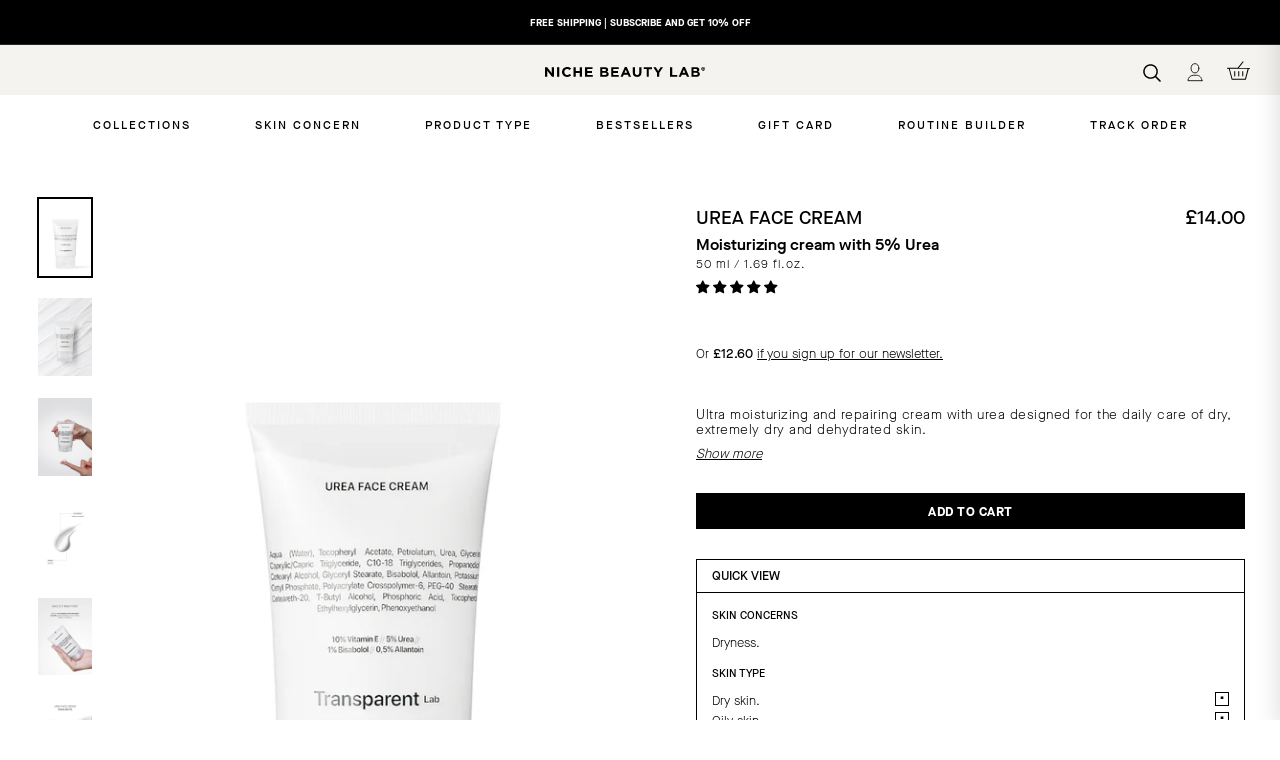

--- FILE ---
content_type: text/html; charset=utf-8
request_url: https://nichebeautylab.com/en-gb/products/urea-face-cream
body_size: 100007
content:
<!doctype html>
<html class="no-js" lang="en" dir="ltr">
  <head>
    <script src="//nichebeautylab.com/cdn/shop/files/pandectes-rules.js?v=16680717211077748473"></script>

    <!-- Google Tag Manager -->
<script>(function(w,d,s,l,i){w[l]=w[l]||[];w[l].push({'gtm.start':
new Date().getTime(),event:'gtm.js'});var f=d.getElementsByTagName(s)[0],
j=d.createElement(s),dl=l!='dataLayer'?'&l='+l:'';j.async=true;j.src=
'https://www.googletagmanager.com/gtm.js?id='+i+dl;f.parentNode.insertBefore(j,f);
})(window,document,'script','dataLayer','GTM-WFZWSBD');</script>
<!-- End Google Tag Manager -->
<!-- TAGinstall START -->
<script>
 (function(w) {  var first = document.getElementsByTagName('script')[0];  var script = document.createElement('script');  script.async = true;  script.src = 'https://gtm.taginstall.com/sites/f7c5fe7d31155fded302f359914fb29f7e90cb40a783ed9db17e5c50410162be/gtm-data-layer-108-210715340.js';  script.addEventListener ("load", function() {  function start() {    var allProducts = [];  var shopCurrency = 'EUR';  var collectionTitle = null;    var customer = {  customerType: 'guest'  };    var pageType = 'Product Page';  var searchPerformed = false;  var cart = {  "items": [],  "total": 0.0,  "currency": "GBP",  };  if (!w.__TAGinstall) {  console.error('Unable to initialize Easy Tag - GTM & Data Layer.');  return;  }  w.__TAGinstall.init({  shopCurrency, allProducts, collectionTitle, searchPerformed, pageType, customer, cartData: cart  });     var product = {  name: "Urea Face Cream",  title: "Urea Face Cream",  id: "43617",  productId: "8798705516891",  variantId: "47688087372123",  handle: "urea-face-cream",  price: "14.0",  image: "\/\/nichebeautylab.com\/cdn\/shop\/files\/TL_43617_UREAFACECREAM_PRODUCT_medium.jpg?v=1729252491",  brand: "Transparent Lab",  category: "Moisturizing cream with 5% Urea ","variants": [{  id: "47688087372123",  title: "Default Title",  sku: "43617",  price: "14.0",  compareAtPrice: "0.0",  },]  };  w.__TAGinstall.onProductPage({  product, collectionTitle, shopCurrency, ShopifyAnalytics  });    };  if (w.__TAGinstall && w.__TAGinstall.boot) {  w.__TAGinstall.boot(start);  }  }, false);  first.parentNode.insertBefore(script, first); })(window);  
</script>
<!-- TAGinstall END -->
    <meta charset="utf-8">
    <meta http-equiv="X-UA-Compatible" content="IE=edge,chrome=1">
    <meta name="viewport" content="width=device-width, initial-scale=1.0, maximum-scale=1.0, user-scalable=no">
    <meta name="theme-color" content="#111111">
    <link rel="canonical" href="https://nichebeautylab.com/en-gb/products/urea-face-cream">

    <link href="//nichebeautylab.com/cdn/shop/t/40/assets/theme.css?v=117498757180941008331764834749" rel="stylesheet" type="text/css" media="all" />

    <!--
      <link rel="preload" as="style" href="//nichebeautylab.com/cdn/shop/t/40/assets/theme.css?v=117498757180941008331764834749">
      <link rel="preload" as="script" href="//nichebeautylab.com/cdn/shop/t/40/assets/theme.js?v=33920659024234274451729493769">

      <link rel="preconnect" href="https://cdn.shopify.com">
      <link rel="preconnect" href="https://fonts.shopifycdn.com">
      <link rel="dns-prefetch" href="https://productreviews.shopifycdn.com">
      <link rel="dns-prefetch" href="https://ajax.googleapis.com">
      <link rel="dns-prefetch" href="https://maps.googleapis.com">
      <link rel="dns-prefetch" href="https://maps.gstatic.com">
    -->

    <meta name="google-site-verification" content="C3L8w23LLCMyzzXGlrhO8Z1gosCHtKHb4u8H6Z-nF-Y">
    <meta name="p:domain_verify" content="afc82b6db585caf37fcba49a4523fb6a">
    
<link
        rel="shortcut icon"
        href="https://cdn.shopify.com/s/files/1/0325/6398/6572/files/logo__niche__mobile.png?v=1639993071"
        type="image/png"
      ><title>Urea Face Cream
| Moisturizing cream with 5% Urea 
| Transparent Lab</title>
<meta name="description" content="Ultra moisturizing and repairing cream with urea designed for the daily care of dry, extremely dry and dehydrated skin.&amp;nbsp;

Its formula, enriched wit..."><meta name="twitter:card" content="product" />

  <meta name="twitter:label1" content="Price" />
  <meta name="twitter:data1" content="£14.00 GBP" />
  
  <meta name="twitter:label2" content="Brand" />
  <meta name="twitter:data2" content="Transparent Lab" /><meta property="og:site_name" content="NICHE BEAUTY LAB">
  <meta property="og:url" content="https://nichebeautylab.com/en-gb/products/urea-face-cream">
  <meta property="og:title" content="Urea Face Cream">
  <meta property="og:type" content="product">
  <meta property="og:description" content="Ultra moisturizing and repairing cream with urea designed for the daily care of dry, extremely dry and dehydrated skin."><meta property="og:image" content="http://nichebeautylab.com/cdn/shop/files/TL_43617_UREAFACECREAM_PRODUCT.jpg?v=1729252491">
    <meta property="og:image:secure_url" content="https://nichebeautylab.com/cdn/shop/files/TL_43617_UREAFACECREAM_PRODUCT.jpg?v=1729252491">
    <meta property="og:image:width" content="800">
    <meta property="og:image:height" content="1156"><meta name="twitter:site" content="@">
  <meta name="twitter:card" content="summary_large_image">
  <meta name="twitter:title" content="Urea Face Cream">
  <meta name="twitter:description" content="Ultra moisturizing and repairing cream with urea designed for the daily care of dry, extremely dry and dehydrated skin.">
  <meta name="twitter:image" content="http://nichebeautylab.com/cdn/shop/files/TL_43617_UREAFACECREAM_PRODUCT.jpg?v=1729252491" /><style data-shopify>
  

  
  
  
</style><style data-shopify>:root {
    --typeHeaderPrimary: 'MaisonNeue';
    --typeHeaderFallback: Arial, sans-serif;
    --typeHeaderSize: 29px;
    --typeHeaderWeight: 400;
    --typeHeaderLineHeight: 1;
    --typeHeaderSpacing: 0.0em;

    --typeBasePrimary: 'MaisonNeue';
    --typeBaseFallback:Arial, sans-serif;
    --typeBaseSize: 13px;
    --typeBaseWeight: 400;
    --typeBaseSpacing: 0.0em;
    --typeBaseLineHeight: 1.5;

    --colorSmallImageBg: #ffffff;
    --colorSmallImageBgDark: #f7f7f7;
    --colorLargeImageBg: #000000;
    --colorLargeImageBgLight: #212121;

    --iconWeight: 2px;
    --iconLinecaps: round;

    
      --buttonRadius: 3px;
      --btnPadding: 11px 25px;
    

    
      --roundness: 0px;
    

    
      --gridThickness: 0px;
    

    --productTileMargin: 0%;
    --collectionTileMargin: 0%;

    --swatchSize: 30px;
  }

  @media screen and (max-width: 768px) {
    :root {
      --typeBaseSize: 12.5px;

      
        --roundness: 0px;
        --btnPadding: 9px 17px;
      
    }
  }</style><script>
      document.documentElement.className = document.documentElement.className.replace('no-js', 'js');

      window.theme = window.theme || {};
      theme.routes = {
        home: "/en-gb",
        collections: "/en-gb/collections",
        cart: "/en-gb/cart.js",
        cartPage: "/en-gb/cart",
        cartAdd: "/en-gb/cart/add.js",
        cartChange: "/en-gb/cart/change.js",
        search: "/en-gb/search"
      };
      theme.strings = {
        soldOut: "Sold Out",
        unavailable: "Unavailable",
        inStockLabel: "In stock, ready to ship",
        stockLabel: "Low stock - [count] items left",
        willNotShipUntil: "Ready to ship [date]",
        willBeInStockAfter: "Back in stock [date]",
        waitingForStock: "Inventory on the way",
        savePrice: "Save [saved_amount]",
        cartEmpty: "Your cart is currently empty.",
        cartTermsConfirmation: "You must agree with the terms and conditions of sales to check out",
        searchCollections: "Collections:",
        searchPages: "Pages:",
        searchArticles: "Articles:"
      };
      theme.settings = {
        dynamicVariantsEnable: true,
        cartType: "dropdown",
        isCustomerTemplate: false,
        moneyFormat: "£{{amount}}",
        saveType: "percent",
        productImageSize: "portrait",
        productImageCover: true,
        predictiveSearch: true,
        predictiveSearchType: "product,page",
        superScriptSetting: false,
        superScriptPrice: false,
        quickView: false,
        quickAdd: true,
        themeName: 'Expanse',
        themeVersion: "2.3.0"
      };
    </script>

    <script>window.performance && window.performance.mark && window.performance.mark('shopify.content_for_header.start');</script><meta name="robots" content="noindex,nofollow">
<meta id="shopify-digital-wallet" name="shopify-digital-wallet" content="/32563986572/digital_wallets/dialog">
<meta name="shopify-checkout-api-token" content="dec373968af38ffd7e1bcb6e291a37a4">
<meta id="in-context-paypal-metadata" data-shop-id="32563986572" data-venmo-supported="false" data-environment="production" data-locale="en_US" data-paypal-v4="true" data-currency="GBP">
<link rel="alternate" hreflang="x-default" href="https://nichebeautylab.com/products/urea-face-cream">
<link rel="alternate" hreflang="de-DE" href="https://nichebeautylab.com/de-de/products/urea-face-cream">
<link rel="alternate" hreflang="fr-FR" href="https://nichebeautylab.com/fr-fr/products/urea-face-cream">
<link rel="alternate" hreflang="fr-BE" href="https://nichebeautylab.com/fr-be/products/urea-face-cream">
<link rel="alternate" hreflang="de-BE" href="https://nichebeautylab.com/de-be/products/urea-face-cream">
<link rel="alternate" hreflang="en-BE" href="https://nichebeautylab.com/en-be/products/urea-face-cream">
<link rel="alternate" hreflang="en-GB" href="https://nichebeautylab.com/en-gb/products/urea-face-cream">
<link rel="alternate" hreflang="de-AT" href="https://nichebeautylab.com/de-at/products/urea-face-cream">
<link rel="alternate" hreflang="it-IT" href="https://nichebeautylab.com/it-it/products/urea-face-cream">
<link rel="alternate" hreflang="pt-PT" href="https://nichebeautylab.com/pt-pt/products/urea-face-cream">
<link rel="alternate" hreflang="es-ES" href="https://nichebeautylab.com/products/urea-face-cream">
<link rel="alternate" hreflang="pt-ES" href="https://nichebeautylab.com/pt/products/urea-face-cream">
<link rel="alternate" hreflang="it-ES" href="https://nichebeautylab.com/it/products/urea-face-cream">
<link rel="alternate" hreflang="fr-ES" href="https://nichebeautylab.com/fr/products/urea-face-cream">
<link rel="alternate" hreflang="de-ES" href="https://nichebeautylab.com/de/products/urea-face-cream">
<link rel="alternate" hreflang="en-ES" href="https://nichebeautylab.com/en/products/urea-face-cream">
<link rel="alternate" type="application/json+oembed" href="https://nichebeautylab.com/en-gb/products/urea-face-cream.oembed">
<script async="async" src="/checkouts/internal/preloads.js?locale=en-GB"></script>
<script id="shopify-features" type="application/json">{"accessToken":"dec373968af38ffd7e1bcb6e291a37a4","betas":["rich-media-storefront-analytics"],"domain":"nichebeautylab.com","predictiveSearch":true,"shopId":32563986572,"locale":"en"}</script>
<script>var Shopify = Shopify || {};
Shopify.shop = "niche-beauty-lab.myshopify.com";
Shopify.locale = "en";
Shopify.currency = {"active":"GBP","rate":"0.88928904"};
Shopify.country = "GB";
Shopify.theme = {"name":"[PROD][THEME - WITHOUT DISCOUNT] NBL","id":175111405915,"schema_name":"Expanse","schema_version":"2.3.0","theme_store_id":902,"role":"main"};
Shopify.theme.handle = "null";
Shopify.theme.style = {"id":null,"handle":null};
Shopify.cdnHost = "nichebeautylab.com/cdn";
Shopify.routes = Shopify.routes || {};
Shopify.routes.root = "/en-gb/";</script>
<script type="module">!function(o){(o.Shopify=o.Shopify||{}).modules=!0}(window);</script>
<script>!function(o){function n(){var o=[];function n(){o.push(Array.prototype.slice.apply(arguments))}return n.q=o,n}var t=o.Shopify=o.Shopify||{};t.loadFeatures=n(),t.autoloadFeatures=n()}(window);</script>
<script id="shop-js-analytics" type="application/json">{"pageType":"product"}</script>
<script defer="defer" async type="module" src="//nichebeautylab.com/cdn/shopifycloud/shop-js/modules/v2/client.init-shop-cart-sync_BT-GjEfc.en.esm.js"></script>
<script defer="defer" async type="module" src="//nichebeautylab.com/cdn/shopifycloud/shop-js/modules/v2/chunk.common_D58fp_Oc.esm.js"></script>
<script defer="defer" async type="module" src="//nichebeautylab.com/cdn/shopifycloud/shop-js/modules/v2/chunk.modal_xMitdFEc.esm.js"></script>
<script type="module">
  await import("//nichebeautylab.com/cdn/shopifycloud/shop-js/modules/v2/client.init-shop-cart-sync_BT-GjEfc.en.esm.js");
await import("//nichebeautylab.com/cdn/shopifycloud/shop-js/modules/v2/chunk.common_D58fp_Oc.esm.js");
await import("//nichebeautylab.com/cdn/shopifycloud/shop-js/modules/v2/chunk.modal_xMitdFEc.esm.js");

  window.Shopify.SignInWithShop?.initShopCartSync?.({"fedCMEnabled":true,"windoidEnabled":true});

</script>
<script>(function() {
  var isLoaded = false;
  function asyncLoad() {
    if (isLoaded) return;
    isLoaded = true;
    var urls = ["https:\/\/dr4qe3ddw9y32.cloudfront.net\/awin-shopify-integration-code.js?aid=27485\u0026v=shopifyApp_5.2.3\u0026ts=1750831090703\u0026shop=niche-beauty-lab.myshopify.com","https:\/\/admin.revenuehunt.com\/embed.js?shop=niche-beauty-lab.myshopify.com","https:\/\/config.gorgias.chat\/bundle-loader\/01JVRT71VM03X16637J0MJ3NWJ?source=shopify1click\u0026shop=niche-beauty-lab.myshopify.com","https:\/\/cdn.9gtb.com\/loader.js?g_cvt_id=cc6d77c4-d68b-4d78-b081-b3a13fe52ea9\u0026shop=niche-beauty-lab.myshopify.com"];
    for (var i = 0; i < urls.length; i++) {
      var s = document.createElement('script');
      s.type = 'text/javascript';
      s.async = true;
      s.src = urls[i];
      var x = document.getElementsByTagName('script')[0];
      x.parentNode.insertBefore(s, x);
    }
  };
  if(window.attachEvent) {
    window.attachEvent('onload', asyncLoad);
  } else {
    window.addEventListener('load', asyncLoad, false);
  }
})();</script>
<script id="__st">var __st={"a":32563986572,"offset":3600,"reqid":"05c675c1-4700-42ee-bdb3-6dc90e087102-1769089376","pageurl":"nichebeautylab.com\/en-gb\/products\/urea-face-cream","u":"dce3e4fec945","p":"product","rtyp":"product","rid":8798705516891};</script>
<script>window.ShopifyPaypalV4VisibilityTracking = true;</script>
<script id="captcha-bootstrap">!function(){'use strict';const t='contact',e='account',n='new_comment',o=[[t,t],['blogs',n],['comments',n],[t,'customer']],c=[[e,'customer_login'],[e,'guest_login'],[e,'recover_customer_password'],[e,'create_customer']],r=t=>t.map((([t,e])=>`form[action*='/${t}']:not([data-nocaptcha='true']) input[name='form_type'][value='${e}']`)).join(','),a=t=>()=>t?[...document.querySelectorAll(t)].map((t=>t.form)):[];function s(){const t=[...o],e=r(t);return a(e)}const i='password',u='form_key',d=['recaptcha-v3-token','g-recaptcha-response','h-captcha-response',i],f=()=>{try{return window.sessionStorage}catch{return}},m='__shopify_v',_=t=>t.elements[u];function p(t,e,n=!1){try{const o=window.sessionStorage,c=JSON.parse(o.getItem(e)),{data:r}=function(t){const{data:e,action:n}=t;return t[m]||n?{data:e,action:n}:{data:t,action:n}}(c);for(const[e,n]of Object.entries(r))t.elements[e]&&(t.elements[e].value=n);n&&o.removeItem(e)}catch(o){console.error('form repopulation failed',{error:o})}}const l='form_type',E='cptcha';function T(t){t.dataset[E]=!0}const w=window,h=w.document,L='Shopify',v='ce_forms',y='captcha';let A=!1;((t,e)=>{const n=(g='f06e6c50-85a8-45c8-87d0-21a2b65856fe',I='https://cdn.shopify.com/shopifycloud/storefront-forms-hcaptcha/ce_storefront_forms_captcha_hcaptcha.v1.5.2.iife.js',D={infoText:'Protected by hCaptcha',privacyText:'Privacy',termsText:'Terms'},(t,e,n)=>{const o=w[L][v],c=o.bindForm;if(c)return c(t,g,e,D).then(n);var r;o.q.push([[t,g,e,D],n]),r=I,A||(h.body.append(Object.assign(h.createElement('script'),{id:'captcha-provider',async:!0,src:r})),A=!0)});var g,I,D;w[L]=w[L]||{},w[L][v]=w[L][v]||{},w[L][v].q=[],w[L][y]=w[L][y]||{},w[L][y].protect=function(t,e){n(t,void 0,e),T(t)},Object.freeze(w[L][y]),function(t,e,n,w,h,L){const[v,y,A,g]=function(t,e,n){const i=e?o:[],u=t?c:[],d=[...i,...u],f=r(d),m=r(i),_=r(d.filter((([t,e])=>n.includes(e))));return[a(f),a(m),a(_),s()]}(w,h,L),I=t=>{const e=t.target;return e instanceof HTMLFormElement?e:e&&e.form},D=t=>v().includes(t);t.addEventListener('submit',(t=>{const e=I(t);if(!e)return;const n=D(e)&&!e.dataset.hcaptchaBound&&!e.dataset.recaptchaBound,o=_(e),c=g().includes(e)&&(!o||!o.value);(n||c)&&t.preventDefault(),c&&!n&&(function(t){try{if(!f())return;!function(t){const e=f();if(!e)return;const n=_(t);if(!n)return;const o=n.value;o&&e.removeItem(o)}(t);const e=Array.from(Array(32),(()=>Math.random().toString(36)[2])).join('');!function(t,e){_(t)||t.append(Object.assign(document.createElement('input'),{type:'hidden',name:u})),t.elements[u].value=e}(t,e),function(t,e){const n=f();if(!n)return;const o=[...t.querySelectorAll(`input[type='${i}']`)].map((({name:t})=>t)),c=[...d,...o],r={};for(const[a,s]of new FormData(t).entries())c.includes(a)||(r[a]=s);n.setItem(e,JSON.stringify({[m]:1,action:t.action,data:r}))}(t,e)}catch(e){console.error('failed to persist form',e)}}(e),e.submit())}));const S=(t,e)=>{t&&!t.dataset[E]&&(n(t,e.some((e=>e===t))),T(t))};for(const o of['focusin','change'])t.addEventListener(o,(t=>{const e=I(t);D(e)&&S(e,y())}));const B=e.get('form_key'),M=e.get(l),P=B&&M;t.addEventListener('DOMContentLoaded',(()=>{const t=y();if(P)for(const e of t)e.elements[l].value===M&&p(e,B);[...new Set([...A(),...v().filter((t=>'true'===t.dataset.shopifyCaptcha))])].forEach((e=>S(e,t)))}))}(h,new URLSearchParams(w.location.search),n,t,e,['guest_login'])})(!0,!0)}();</script>
<script integrity="sha256-4kQ18oKyAcykRKYeNunJcIwy7WH5gtpwJnB7kiuLZ1E=" data-source-attribution="shopify.loadfeatures" defer="defer" src="//nichebeautylab.com/cdn/shopifycloud/storefront/assets/storefront/load_feature-a0a9edcb.js" crossorigin="anonymous"></script>
<script data-source-attribution="shopify.dynamic_checkout.dynamic.init">var Shopify=Shopify||{};Shopify.PaymentButton=Shopify.PaymentButton||{isStorefrontPortableWallets:!0,init:function(){window.Shopify.PaymentButton.init=function(){};var t=document.createElement("script");t.src="https://nichebeautylab.com/cdn/shopifycloud/portable-wallets/latest/portable-wallets.en.js",t.type="module",document.head.appendChild(t)}};
</script>
<script data-source-attribution="shopify.dynamic_checkout.buyer_consent">
  function portableWalletsHideBuyerConsent(e){var t=document.getElementById("shopify-buyer-consent"),n=document.getElementById("shopify-subscription-policy-button");t&&n&&(t.classList.add("hidden"),t.setAttribute("aria-hidden","true"),n.removeEventListener("click",e))}function portableWalletsShowBuyerConsent(e){var t=document.getElementById("shopify-buyer-consent"),n=document.getElementById("shopify-subscription-policy-button");t&&n&&(t.classList.remove("hidden"),t.removeAttribute("aria-hidden"),n.addEventListener("click",e))}window.Shopify?.PaymentButton&&(window.Shopify.PaymentButton.hideBuyerConsent=portableWalletsHideBuyerConsent,window.Shopify.PaymentButton.showBuyerConsent=portableWalletsShowBuyerConsent);
</script>
<script data-source-attribution="shopify.dynamic_checkout.cart.bootstrap">document.addEventListener("DOMContentLoaded",(function(){function t(){return document.querySelector("shopify-accelerated-checkout-cart, shopify-accelerated-checkout")}if(t())Shopify.PaymentButton.init();else{new MutationObserver((function(e,n){t()&&(Shopify.PaymentButton.init(),n.disconnect())})).observe(document.body,{childList:!0,subtree:!0})}}));
</script>
<link id="shopify-accelerated-checkout-styles" rel="stylesheet" media="screen" href="https://nichebeautylab.com/cdn/shopifycloud/portable-wallets/latest/accelerated-checkout-backwards-compat.css" crossorigin="anonymous">
<style id="shopify-accelerated-checkout-cart">
        #shopify-buyer-consent {
  margin-top: 1em;
  display: inline-block;
  width: 100%;
}

#shopify-buyer-consent.hidden {
  display: none;
}

#shopify-subscription-policy-button {
  background: none;
  border: none;
  padding: 0;
  text-decoration: underline;
  font-size: inherit;
  cursor: pointer;
}

#shopify-subscription-policy-button::before {
  box-shadow: none;
}

      </style>

<script>window.performance && window.performance.mark && window.performance.mark('shopify.content_for_header.end');</script>

    <script>
      // ---------------------------------------------------------------------------
      // Money format handler
      // ---------------------------------------------------------------------------
      
      Shopify.money_format = "${{amount}}";
      Shopify.formatMoney = function(cents, format) {
        if (typeof cents == 'string') { cents = cents.replace('.',''); }
        var value = '';
        var placeholderRegex = /\{\{\s*(\w+)\s*\}\}/;
        var formatString = (format || this.money_format);

        function defaultOption(opt, def) {
           return (typeof opt == 'undefined' ? def : opt);
        }

        function formatWithDelimiters(number, precision, thousands, decimal) {
          precision = defaultOption(precision, 2);
          thousands = defaultOption(thousands, ',');
          decimal   = defaultOption(decimal, '.');

          if (isNaN(number) || number == null) { return 0; }

          number = (number/100.0).toFixed(precision);

          var parts   = number.split('.'),
              dollars = parts[0].replace(/(\d)(?=(\d\d\d)+(?!\d))/g, '$1' + thousands),
              cents   = parts[1] ? (decimal + parts[1]) : '';

          return dollars + cents;
        }

        function formatWithSup(number,  precision) {

          if (isNaN(number) || number == null) { return 0; }

          number = (number/100.0).toFixed(precision);

          var parts   = number.split('.'),
              dollars = parts[0].replace(/(\d)(?=(\d\d\d)+(?!\d))/g, '$1'),
              cents   = parts[1] ? (parts[1]) : '';

          return dollars + "<sup>" + cents + "</sup>";
        }

        switch(formatString.match(placeholderRegex)[1]) {
          case 'amount':
            value = formatWithDelimiters(cents, 2);
            break;
          case 'amount_no_decimals':
            value = formatWithDelimiters(cents, 0);
            break;
          case 'amount_with_comma_separator':
            value = formatWithDelimiters(cents, 2, '.', ',');
            break;
          case 'amount_no_decimals_with_comma_separator':
            value = formatWithDelimiters(cents, 0, '.', ',');
            break;
          case 'amount_with_sup_separator':
            value = formatWithSup(cents, 2);
            break;
        }

        return formatString.replace(placeholderRegex, value);
      };
    </script>

    <script src="//nichebeautylab.com/cdn/shop/t/40/assets/vendor-scripts-v1.js" defer="defer"></script>
    <script src="//nichebeautylab.com/cdn/shop/t/40/assets/theme.js?v=33920659024234274451729493769" defer="defer"></script><link href="//nichebeautylab.com/cdn/shop/t/40/assets/icons.css?v=134465003087005227051729370876" rel="stylesheet" type="text/css" media="all" />
    <!-- <link rel="preload" as="style" href="//nichebeautylab.com/cdn/shop/t/40/assets/icons.css?v=134465003087005227051729370876" defer="defer"> -->

    <script src="//ajax.googleapis.com/ajax/libs/jquery/1.12.4/jquery.min.js" type="text/javascript"></script>
    <!-- <script src="{//ajax.googleapis.com/ajax/libs/jquery/1.12.4/jquery.min.js" defer="defer"></script> -->

    <!--
      <link href="//nichebeautylab.com/cdn/shop/t/40/assets/mamuta-smarty-core.css?v=14954780091172519061764586742" rel="stylesheet" type="text/css" media="all" />
      <link href="//nichebeautylab.com/cdn/shop/t/40/assets/mamuta-smarty.css?v=111603181540343972631729370876" rel="stylesheet" type="text/css" media="all" />

      <link rel="preload" href="//nichebeautylab.com/cdn/shop/t/40/assets/mamuta-smarty-core.css?v=14954780091172519061764586742" as="style" onload="this.onload=null;this.rel='stylesheet'">
      <noscript><link rel="stylesheet" href="//nichebeautylab.com/cdn/shop/t/40/assets/mamuta-smarty-core.css?v=14954780091172519061764586742"></noscript>

      <link rel="preload" href="//nichebeautylab.com/cdn/shop/t/40/assets/mamuta-smarty.css?v=111603181540343972631729370876" as="style" onload="this.onload=null;this.rel='stylesheet'">
      <noscript><link rel="stylesheet" href="//nichebeautylab.com/cdn/shop/t/40/assets/mamuta-smarty.css?v=111603181540343972631729370876"></noscript>
    -->

    <!--
      <script>
        var ignore_csapp_cart_reload = true;
        var stop_freegift_auto_add = true;
        var stop_bogo_auto_add = true;
      </script>

      <script>
        var ignore_csapp_cart_reload = true;
      </script>
    -->
  <!-- BEGIN app block: shopify://apps/pandectes-gdpr/blocks/banner/58c0baa2-6cc1-480c-9ea6-38d6d559556a -->
  
    
      <!-- TCF is active, scripts are loaded above -->
      
      <script>
        
          window.PandectesSettings = {"store":{"id":32563986572,"plan":"enterprise","theme":"[PROD][THEME - WITHOUT DISCOUNT] NBL","primaryLocale":"es","adminMode":false,"headless":false,"storefrontRootDomain":"","checkoutRootDomain":"","storefrontAccessToken":""},"tsPublished":1744698992,"declaration":{"showPurpose":false,"showProvider":false,"declIntroText":"Usamos cookies para optimizar la funcionalidad del sitio web, analizar el rendimiento y brindarle una experiencia personalizada. Algunas cookies son esenciales para que el sitio web funcione y funcione correctamente. Esas cookies no se pueden deshabilitar. En esta ventana puede gestionar su preferencia de cookies.","showDateGenerated":true},"language":{"unpublished":[],"languageMode":"Multilingual","fallbackLanguage":"es","languageDetection":"browser","languagesSupported":["en","fr","de","pt","it"]},"texts":{"managed":{"headerText":{"de":"Wir respektieren deine Privatsphäre","en":"We respect your privacy","es":"Política de cookies","fr":"Nous respectons votre vie privée","it":"Rispettiamo la tua privacy","pt":"Nós respeitamos sua privacidade"},"consentText":{"de":"Diese Website verwendet Cookies, um Ihnen das beste Erlebnis zu bieten.","en":"This website uses cookies to ensure you get the best experience.","es":"Utilizamos cookies propias y de terceros para conocer los usos de nuestra tienda online y poder mejorarla, adaptar el contenido a tus gustos y personalizar nuestros anuncios, marketing y publicaciones en redes sociales. Puedes aceptarlas todas, rechazarlas o elegir tu configuración pulsando los botones correspondientes. Ten en cuenta que rechazar las cookies puede afectar a tu experiencia de compra. Para más información puedes consultar nuestra Política de cookies.","fr":"Ce site utilise des cookies pour vous garantir la meilleure expérience.","it":"Questo sito web utilizza i cookie per assicurarti la migliore esperienza.","pt":"Este site usa cookies para garantir que você obtenha a melhor experiência."},"linkText":{"de":"Mehr erfahren","en":"Learn more","es":"Aprende más","fr":"Apprendre encore plus","it":"Scopri di più","pt":"Saber mais"},"imprintText":{"de":"Impressum","en":"Imprint","es":"Imprimir","fr":"Imprimer","it":"Impronta","pt":"Imprimir"},"googleLinkText":{"de":"Googles Datenschutzbestimmungen","en":"Google's Privacy Terms","es":"Términos de privacidad de Google","fr":"Conditions de confidentialité de Google","it":"Termini sulla privacy di Google","pt":"Termos de Privacidade do Google"},"allowButtonText":{"de":"Annehmen","en":"Accept","es":"Aceptar","fr":"J'accepte","it":"Accettare","pt":"Aceitar"},"denyButtonText":{"de":"Ablehnen","en":"Decline","es":"Disminución","fr":"Déclin","it":"Declino","pt":"Declínio"},"dismissButtonText":{"de":"Okay","en":"Ok","es":"OK","fr":"D'accord","it":"Ok","pt":"OK"},"leaveSiteButtonText":{"de":"Diese Seite verlassen","en":"Leave this site","es":"Salir de este sitio","fr":"Quitter ce site","it":"Lascia questo sito","pt":"Saia deste site"},"preferencesButtonText":{"de":"Einstellungen","en":"Preferences","es":"Preferencias","fr":"Préférences","it":"Preferenze","pt":"Preferências"},"cookiePolicyText":{"de":"Cookie-Richtlinie","en":"Cookie policy","es":"Política de cookies","fr":"Politique de cookies","it":"Gestione dei Cookie","pt":"Política de Cookies"},"preferencesPopupTitleText":{"de":"Einwilligungseinstellungen verwalten","en":"Manage consent preferences","es":"Gestionar las preferencias de consentimiento","fr":"Gérer les préférences de consentement","it":"Gestire le preferenze di consenso","pt":"Gerenciar preferências de consentimento"},"preferencesPopupIntroText":{"de":"Wir verwenden Cookies, um die Funktionalität der Website zu optimieren, die Leistung zu analysieren und Ihnen ein personalisiertes Erlebnis zu bieten. Einige Cookies sind für den ordnungsgemäßen Betrieb der Website unerlässlich. Diese Cookies können nicht deaktiviert werden. In diesem Fenster können Sie Ihre Präferenzen für Cookies verwalten.","en":"We use cookies to optimize website functionality, analyze the performance, and provide personalized experience to you. Some cookies are essential to make the website operate and function correctly. Those cookies cannot be disabled. In this window you can manage your preference of cookies.","es":"Utilizamos cookies propias y de terceros para conocer los usos de nuestra tienda online y poder mejorarla, adaptar el contenido a tus gustos y personalizar nuestros anuncios, marketing y publicaciones en redes sociales. Puedes aceptarlas todas, rechazarlas o elegir tu configuración pulsando los botones correspondientes. Ten en cuenta que rechazar las cookies puede afectar a tu experiencia de compra. Para más información puedes consultar nuestra Política de cookies.","fr":"Nous utilisons des cookies pour optimiser les fonctionnalités du site Web, analyser les performances et vous offrir une expérience personnalisée. Certains cookies sont indispensables au bon fonctionnement et au bon fonctionnement du site. Ces cookies ne peuvent pas être désactivés. Dans cette fenêtre, vous pouvez gérer votre préférence de cookies.","it":"Utilizziamo i cookie per ottimizzare la funzionalità del sito Web, analizzare le prestazioni e fornire un'esperienza personalizzata all'utente. Alcuni cookie sono essenziali per il funzionamento e il corretto funzionamento del sito web. Questi cookie non possono essere disabilitati. In questa finestra puoi gestire le tue preferenze sui cookie.","pt":"Usamos cookies para otimizar a funcionalidade do site, analisar o desempenho e fornecer uma experiência personalizada para você. Alguns cookies são essenciais para que o site funcione e funcione corretamente. Esses cookies não podem ser desativados. Nesta janela você pode gerenciar sua preferência de cookies."},"preferencesPopupSaveButtonText":{"de":"Auswahl speichern","en":"Save preferences","es":"Guardar preferencias","fr":"Enregistrer les préférences","it":"Salva preferenze","pt":"Salvar preferências"},"preferencesPopupCloseButtonText":{"de":"Schließen","en":"Close","es":"Cerrar","fr":"proche","it":"Chiudere","pt":"Fechar"},"preferencesPopupAcceptAllButtonText":{"de":"Alles Akzeptieren","en":"Accept all","es":"Aceptar todo","fr":"Accepter tout","it":"Accettare tutti","pt":"Aceitar tudo"},"preferencesPopupRejectAllButtonText":{"de":"Alles ablehnen","en":"Reject all","es":"Rechazar todo","fr":"Tout rejeter","it":"Rifiuta tutto","pt":"Rejeitar tudo"},"cookiesDetailsText":{"de":"Cookie-Details","en":"Cookies details","es":"Detalles de las cookies","fr":"Détails des cookies","it":"Dettagli sui cookie","pt":"Detalhes de cookies"},"preferencesPopupAlwaysAllowedText":{"de":"Immer erlaubt","en":"Always allowed","es":"Siempre permitido","fr":"Toujours activé","it":"sempre permesso","pt":"Sempre permitido"},"accessSectionParagraphText":{"de":"Sie haben das Recht, jederzeit auf Ihre Daten zuzugreifen.","en":"You have the right to request access to your data at any time.","es":"Tiene derecho a poder acceder a sus datos en cualquier momento.","fr":"Vous avez le droit de pouvoir accéder à vos données à tout moment.","it":"Hai il diritto di poter accedere ai tuoi dati in qualsiasi momento.","pt":"Você tem o direito de acessar seus dados a qualquer momento."},"accessSectionTitleText":{"de":"Datenübertragbarkeit","en":"Data portability","es":"Portabilidad de datos","fr":"Portabilité des données","it":"Portabilità dei dati","pt":"Portabilidade de dados"},"accessSectionAccountInfoActionText":{"de":"persönliche Daten","en":"Personal data","es":"Información personal","fr":"Données personnelles","it":"Dati personali","pt":"Dados pessoais"},"accessSectionDownloadReportActionText":{"de":"Alle Daten anfordern","en":"Request export","es":"Descargar todo","fr":"Tout télécharger","it":"Scarica tutto","pt":"Baixar tudo"},"accessSectionGDPRRequestsActionText":{"de":"Anfragen betroffener Personen","en":"Data subject requests","es":"Solicitudes de sujetos de datos","fr":"Demandes des personnes concernées","it":"Richieste dell'interessato","pt":"Solicitações de titulares de dados"},"accessSectionOrdersRecordsActionText":{"de":"Aufträge","en":"Orders","es":"Pedidos","fr":"Ordres","it":"Ordini","pt":"Pedidos"},"rectificationSectionParagraphText":{"de":"Sie haben das Recht, die Aktualisierung Ihrer Daten zu verlangen, wann immer Sie dies für angemessen halten.","en":"You have the right to request your data to be updated whenever you think it is appropriate.","es":"Tienes derecho a solicitar la actualización de tus datos siempre que lo creas oportuno.","fr":"Vous avez le droit de demander la mise à jour de vos données chaque fois que vous le jugez approprié.","it":"Hai il diritto di richiedere l'aggiornamento dei tuoi dati ogni volta che lo ritieni opportuno.","pt":"Você tem o direito de solicitar que seus dados sejam atualizados sempre que considerar apropriado."},"rectificationSectionTitleText":{"de":"Datenberichtigung","en":"Data Rectification","es":"Rectificación de datos","fr":"Rectification des données","it":"Rettifica dei dati","pt":"Retificação de Dados"},"rectificationCommentPlaceholder":{"de":"Beschreiben Sie, was Sie aktualisieren möchten","en":"Describe what you want to be updated","es":"Describe lo que quieres que se actualice","fr":"Décrivez ce que vous souhaitez mettre à jour","it":"Descrivi cosa vuoi che venga aggiornato","pt":"Descreva o que você deseja que seja atualizado"},"rectificationCommentValidationError":{"de":"Kommentar ist erforderlich","en":"Comment is required","es":"Se requiere comentario","fr":"Un commentaire est requis","it":"Il commento è obbligatorio","pt":"O comentário é obrigatório"},"rectificationSectionEditAccountActionText":{"de":"Aktualisierung anfordern","en":"Request an update","es":"Solicita una actualización","fr":"Demander une mise à jour","it":"Richiedi un aggiornamento","pt":"Solicite uma atualização"},"erasureSectionTitleText":{"de":"Recht auf Löschung","en":"Right to be forgotten","es":"Derecho al olvido","fr":"Droit à l'oubli","it":"Diritto all'oblio","pt":"Direito de ser esquecido"},"erasureSectionParagraphText":{"de":"Sie haben das Recht, die Löschung aller Ihrer Daten zu verlangen. Danach können Sie nicht mehr auf Ihr Konto zugreifen.","en":"You have the right to ask all your data to be erased. After that, you will no longer be able to access your account.","es":"Tiene derecho a solicitar la eliminación de todos sus datos. Después de eso, ya no podrá acceder a su cuenta.","fr":"Vous avez le droit de demander que toutes vos données soient effacées. Après cela, vous ne pourrez plus accéder à votre compte.","it":"Hai il diritto di chiedere la cancellazione di tutti i tuoi dati. Dopodiché, non sarai più in grado di accedere al tuo account.","pt":"Você tem o direito de solicitar que todos os seus dados sejam apagados. Depois disso, você não poderá mais acessar sua conta."},"erasureSectionRequestDeletionActionText":{"de":"Löschung personenbezogener Daten anfordern","en":"Request personal data deletion","es":"Solicitar la eliminación de datos personales","fr":"Demander la suppression des données personnelles","it":"Richiedi la cancellazione dei dati personali","pt":"Solicitar exclusão de dados pessoais"},"consentDate":{"de":"Zustimmungsdatum","en":"Consent date","es":"fecha de consentimiento","fr":"Date de consentement","it":"Data del consenso","pt":"Data de consentimento"},"consentId":{"de":"Einwilligungs-ID","en":"Consent ID","es":"ID de consentimiento","fr":"ID de consentement","it":"ID di consenso","pt":"ID de consentimento"},"consentSectionChangeConsentActionText":{"de":"Einwilligungspräferenz ändern","en":"Change consent preference","es":"Cambiar la preferencia de consentimiento","fr":"Modifier la préférence de consentement","it":"Modifica la preferenza per il consenso","pt":"Alterar preferência de consentimento"},"consentSectionConsentedText":{"de":"Sie haben der Cookie-Richtlinie dieser Website zugestimmt am","en":"You consented to the cookies policy of this website on","es":"Usted dio su consentimiento a la política de cookies de este sitio web en","fr":"Vous avez consenti à la politique de cookies de ce site Web sur","it":"Hai acconsentito alla politica sui cookie di questo sito web su","pt":"Você consentiu com a política de cookies deste site em"},"consentSectionNoConsentText":{"de":"Sie haben der Cookie-Richtlinie dieser Website nicht zugestimmt.","en":"You have not consented to the cookies policy of this website.","es":"No ha dado su consentimiento a la política de cookies de este sitio web.","fr":"Vous n'avez pas consenti à la politique de cookies de ce site Web.","it":"Non hai acconsentito alla politica sui cookie di questo sito.","pt":"Você não concordou com a política de cookies deste site."},"consentSectionTitleText":{"de":"Ihre Cookie-Einwilligung","en":"Your cookie consent","es":"Su consentimiento de cookies","fr":"Votre consentement aux cookies","it":"Il tuo consenso ai cookie","pt":"Seu consentimento de cookies"},"consentStatus":{"de":"Einwilligungspräferenz","en":"Consent preference","es":"Preferencia de consentimiento","fr":"Préférence de consentement","it":"Preferenza di consenso","pt":"preferência de consentimento"},"confirmationFailureMessage":{"de":"Ihre Anfrage wurde nicht bestätigt. Bitte versuchen Sie es erneut und wenn das Problem weiterhin besteht, wenden Sie sich an den Ladenbesitzer, um Hilfe zu erhalten","en":"Your request was not verified. Please try again and if problem persists, contact store owner for assistance","es":"Su solicitud no fue verificada. Vuelva a intentarlo y, si el problema persiste, comuníquese con el propietario de la tienda para obtener ayuda.","fr":"Votre demande n'a pas été vérifiée. Veuillez réessayer et si le problème persiste, contactez le propriétaire du magasin pour obtenir de l'aide","it":"La tua richiesta non è stata verificata. Riprova e se il problema persiste, contatta il proprietario del negozio per assistenza","pt":"Sua solicitação não foi verificada. Tente novamente e se o problema persistir, entre em contato com o proprietário da loja para obter ajuda"},"confirmationFailureTitle":{"de":"Ein Problem ist aufgetreten","en":"A problem occurred","es":"Ocurrió un problema","fr":"Un problème est survenu","it":"Si è verificato un problema","pt":"Ocorreu um problema"},"confirmationSuccessMessage":{"de":"Wir werden uns in Kürze zu Ihrem Anliegen bei Ihnen melden.","en":"We will soon get back to you as to your request.","es":"Pronto nos comunicaremos con usted en cuanto a su solicitud.","fr":"Nous reviendrons rapidement vers vous quant à votre demande.","it":"Ti risponderemo presto in merito alla tua richiesta.","pt":"Em breve entraremos em contato com você sobre sua solicitação."},"confirmationSuccessTitle":{"de":"Ihre Anfrage wurde bestätigt","en":"Your request is verified","es":"Tu solicitud está verificada","fr":"Votre demande est vérifiée","it":"La tua richiesta è verificata","pt":"Sua solicitação foi verificada"},"guestsSupportEmailFailureMessage":{"de":"Ihre Anfrage wurde nicht übermittelt. Bitte versuchen Sie es erneut und wenn das Problem weiterhin besteht, wenden Sie sich an den Shop-Inhaber, um Hilfe zu erhalten.","en":"Your request was not submitted. Please try again and if problem persists, contact store owner for assistance.","es":"Su solicitud no fue enviada. Vuelva a intentarlo y, si el problema persiste, comuníquese con el propietario de la tienda para obtener ayuda.","fr":"Votre demande n'a pas été soumise. Veuillez réessayer et si le problème persiste, contactez le propriétaire du magasin pour obtenir de l'aide.","it":"La tua richiesta non è stata inviata. Riprova e se il problema persiste, contatta il proprietario del negozio per assistenza.","pt":"Sua solicitação não foi enviada. Tente novamente e se o problema persistir, entre em contato com o proprietário da loja para obter ajuda."},"guestsSupportEmailFailureTitle":{"de":"Ein Problem ist aufgetreten","en":"A problem occurred","es":"Ocurrió un problema","fr":"Un problème est survenu","it":"Si è verificato un problema","pt":"Ocorreu um problema"},"guestsSupportEmailPlaceholder":{"de":"E-Mail-Addresse","en":"E-mail address","es":"Dirección de correo electrónico","fr":"Adresse e-mail","it":"Indirizzo email","pt":"Endereço de e-mail"},"guestsSupportEmailSuccessMessage":{"de":"Wenn Sie als Kunde dieses Shops registriert sind, erhalten Sie in Kürze eine E-Mail mit Anweisungen zum weiteren Vorgehen.","en":"If you are registered as a customer of this store, you will soon receive an email with instructions on how to proceed.","es":"Si está registrado como cliente de esta tienda, pronto recibirá un correo electrónico con instrucciones sobre cómo proceder.","fr":"Si vous êtes inscrit en tant que client de ce magasin, vous recevrez bientôt un e-mail avec des instructions sur la marche à suivre.","it":"Se sei registrato come cliente di questo negozio, riceverai presto un'e-mail con le istruzioni su come procedere.","pt":"Caso você esteja cadastrado como cliente desta loja, em breve receberá um e-mail com instruções de como proceder."},"guestsSupportEmailSuccessTitle":{"de":"Vielen Dank für die Anfrage","en":"Thank you for your request","es":"gracias por tu solicitud","fr":"Merci pour votre requête","it":"Grazie per la vostra richiesta","pt":"Obrigado pelo seu pedido"},"guestsSupportEmailValidationError":{"de":"Email ist ungültig","en":"Email is not valid","es":"El correo no es válido","fr":"L'email n'est pas valide","it":"L'email non è valida","pt":"E-mail não é válido"},"guestsSupportInfoText":{"de":"Bitte loggen Sie sich mit Ihrem Kundenkonto ein, um fortzufahren.","en":"Please login with your customer account to further proceed.","es":"Inicie sesión con su cuenta de cliente para continuar.","fr":"Veuillez vous connecter avec votre compte client pour continuer.","it":"Effettua il login con il tuo account cliente per procedere ulteriormente.","pt":"Faça login com sua conta de cliente para prosseguir."},"submitButton":{"de":"einreichen","en":"Submit","es":"Enviar","fr":"Soumettre","it":"Invia","pt":"Enviar"},"submittingButton":{"de":"Senden...","en":"Submitting...","es":"Sumisión...","fr":"Soumission...","it":"Invio in corso...","pt":"Enviando ..."},"cancelButton":{"de":"Abbrechen","en":"Cancel","es":"Cancelar","fr":"Annuler","it":"Annulla","pt":"Cancelar"},"declIntroText":{"de":"Wir verwenden Cookies, um die Funktionalität der Website zu optimieren, die Leistung zu analysieren und Ihnen ein personalisiertes Erlebnis zu bieten. Einige Cookies sind für den ordnungsgemäßen Betrieb der Website unerlässlich. Diese Cookies können nicht deaktiviert werden. In diesem Fenster können Sie Ihre Präferenzen für Cookies verwalten.","en":"We use cookies to optimize website functionality, analyze the performance, and provide personalized experience to you. Some cookies are essential to make the website operate and function correctly. Those cookies cannot be disabled. In this window you can manage your preference of cookies.","es":"Usamos cookies para optimizar la funcionalidad del sitio web, analizar el rendimiento y brindarle una experiencia personalizada. Algunas cookies son esenciales para que el sitio web funcione y funcione correctamente. Esas cookies no se pueden deshabilitar. En esta ventana puede gestionar su preferencia de cookies.","fr":"Nous utilisons des cookies pour optimiser les fonctionnalités du site Web, analyser les performances et vous offrir une expérience personnalisée. Certains cookies sont indispensables au bon fonctionnement et au bon fonctionnement du site Web. Ces cookies ne peuvent pas être désactivés. Dans cette fenêtre, vous pouvez gérer vos préférences en matière de cookies.","it":"Utilizziamo i cookie per ottimizzare la funzionalità del sito Web, analizzare le prestazioni e fornire un&#39;esperienza personalizzata all&#39;utente. Alcuni cookie sono essenziali per far funzionare e funzionare correttamente il sito web. Questi cookie non possono essere disabilitati. In questa finestra puoi gestire le tue preferenze sui cookie.","pt":"Usamos cookies para otimizar a funcionalidade do site, analisar o desempenho e fornecer uma experiência personalizada para você. Alguns cookies são essenciais para que o site funcione e funcione corretamente. Esses cookies não podem ser desativados. Nesta janela pode gerir a sua preferência de cookies."},"declName":{"de":"Name","en":"Name","es":"Nombre","fr":"Nom","it":"Nome","pt":"Nome"},"declPurpose":{"de":"Zweck","en":"Purpose","es":"Objetivo","fr":"But","it":"Scopo","pt":"Propósito"},"declType":{"de":"Typ","en":"Type","es":"Escribe","fr":"Type","it":"Tipo","pt":"Modelo"},"declRetention":{"de":"Speicherdauer","en":"Retention","es":"Retencion","fr":"Rétention","it":"Ritenzione","pt":"Retenção"},"declProvider":{"de":"Anbieter","en":"Provider","es":"Proveedor","fr":"Fournisseur","it":"Fornitore","pt":"Fornecedor"},"declFirstParty":{"de":"Erstanbieter","en":"First-party","es":"Origen","fr":"Première partie","it":"Prima parte","pt":"Origem"},"declThirdParty":{"de":"Drittanbieter","en":"Third-party","es":"Tercero","fr":"Tierce partie","it":"Terzo","pt":"Terceiro"},"declSeconds":{"de":"Sekunden","en":"seconds","es":"segundos","fr":"secondes","it":"secondi","pt":"segundos"},"declMinutes":{"de":"Minuten","en":"minutes","es":"minutos","fr":"minutes","it":"minuti","pt":"minutos"},"declHours":{"de":"Std.","en":"hours","es":"horas","fr":"heures","it":"ore","pt":"horas"},"declDays":{"de":"Tage","en":"days","es":"días","fr":"jours","it":"giorni","pt":"dias"},"declMonths":{"de":"Monate","en":"months","es":"meses","fr":"mois","it":"mesi","pt":"meses"},"declYears":{"de":"Jahre","en":"years","es":"años","fr":"années","it":"anni","pt":"anos"},"declSession":{"de":"Sitzung","en":"Session","es":"Sesión","fr":"Session","it":"Sessione","pt":"Sessão"},"declDomain":{"de":"Domain","en":"Domain","es":"Dominio","fr":"Domaine","it":"Dominio","pt":"Domínio"},"declPath":{"de":"Weg","en":"Path","es":"Sendero","fr":"Chemin","it":"Il percorso","pt":"Caminho"}},"categories":{"strictlyNecessaryCookiesTitleText":{"de":"Unbedingt erforderlich","en":"Strictly necessary cookies","es":"Cookies estrictamente necesarias","fr":"Cookies strictement nécessaires","it":"Cookie strettamente necessari","pt":"Cookies estritamente necessários"},"strictlyNecessaryCookiesDescriptionText":{"de":"Diese Cookies sind unerlässlich, damit Sie sich auf der Website bewegen und ihre Funktionen nutzen können, z. B. den Zugriff auf sichere Bereiche der Website. Ohne diese Cookies kann die Website nicht richtig funktionieren.","en":"These cookies are essential in order to enable you to move around the website and use its features, such as accessing secure areas of the website. The website cannot function properly without these cookies.","es":"Estas cookies son esenciales para permitirle moverse por el sitio web y utilizar sus funciones, como acceder a áreas seguras del sitio web. El sitio web no puede funcionar correctamente sin estas cookies.","fr":"Ces cookies sont essentiels pour vous permettre de vous déplacer sur le site Web et d'utiliser ses fonctionnalités, telles que l'accès aux zones sécurisées du site Web. Le site Web ne peut pas fonctionner correctement sans ces cookies.","it":"Questi cookie sono essenziali per consentirti di spostarti all'interno del sito Web e utilizzare le sue funzionalità, come l'accesso alle aree sicure del sito Web. Il sito web non può funzionare correttamente senza questi cookie.","pt":"Esses cookies são essenciais para permitir que você navegue pelo site e use seus recursos, como acessar áreas seguras do site. O site não pode funcionar corretamente sem esses cookies."},"functionalityCookiesTitleText":{"de":"Funktionale Cookies","en":"Functional cookies","es":"Cookies funcionales","fr":"Cookies fonctionnels","it":"Cookie funzionali","pt":"Cookies funcionais"},"functionalityCookiesDescriptionText":{"de":"Diese Cookies ermöglichen es der Website, verbesserte Funktionalität und Personalisierung bereitzustellen. Sie können von uns oder von Drittanbietern gesetzt werden, deren Dienste wir auf unseren Seiten hinzugefügt haben. Wenn Sie diese Cookies nicht zulassen, funktionieren einige oder alle dieser Dienste möglicherweise nicht richtig.","en":"These cookies enable the site to provide enhanced functionality and personalisation. They may be set by us or by third party providers whose services we have added to our pages. If you do not allow these cookies then some or all of these services may not function properly.","es":"Estas cookies permiten que el sitio proporcione una funcionalidad y personalización mejoradas. Pueden ser establecidos por nosotros o por proveedores externos cuyos servicios hemos agregado a nuestras páginas. Si no permite estas cookies, es posible que algunos o todos estos servicios no funcionen correctamente.","fr":"Ces cookies permettent au site de fournir des fonctionnalités et une personnalisation améliorées. Ils peuvent être définis par nous ou par des fournisseurs tiers dont nous avons ajouté les services à nos pages. Si vous n'autorisez pas ces cookies, certains ou tous ces services peuvent ne pas fonctionner correctement.","it":"Questi cookie consentono al sito di fornire funzionalità e personalizzazione avanzate. Possono essere impostati da noi o da fornitori di terze parti i cui servizi abbiamo aggiunto alle nostre pagine. Se non consenti questi cookie, alcuni o tutti questi servizi potrebbero non funzionare correttamente.","pt":"Esses cookies permitem que o site forneça funcionalidade e personalização aprimoradas. Eles podem ser definidos por nós ou por fornecedores terceiros cujos serviços adicionamos às nossas páginas. Se você não permitir esses cookies, alguns ou todos esses serviços podem não funcionar corretamente."},"performanceCookiesTitleText":{"de":"Performance-Cookies","en":"Performance cookies","es":"Cookies de rendimiento","fr":"Cookies de performances","it":"Cookie di prestazione","pt":"Cookies de desempenho"},"performanceCookiesDescriptionText":{"de":"Diese Cookies ermöglichen es uns, die Leistung unserer Website zu überwachen und zu verbessern. Sie ermöglichen es uns beispielsweise, Besuche zu zählen, Verkehrsquellen zu identifizieren und zu sehen, welche Teile der Website am beliebtesten sind.","en":"These cookies enable us to monitor and improve the performance of our website. For example, they allow us to count visits, identify traffic sources and see which parts of the site are most popular.","es":"Estas cookies nos permiten monitorear y mejorar el rendimiento de nuestro sitio web. Por ejemplo, nos permiten contar las visitas, identificar las fuentes de tráfico y ver qué partes del sitio son más populares.","fr":"Ces cookies nous permettent de surveiller et d'améliorer les performances de notre site Web. Par exemple, ils nous permettent de compter les visites, d'identifier les sources de trafic et de voir quelles parties du site sont les plus populaires.","it":"Questi cookie ci consentono di monitorare e migliorare le prestazioni del nostro sito web. Ad esempio, ci consentono di contare le visite, identificare le sorgenti di traffico e vedere quali parti del sito sono più popolari.","pt":"Esses cookies nos permitem monitorar e melhorar o desempenho do nosso site. Por exemplo, eles nos permitem contar visitas, identificar fontes de tráfego e ver quais partes do site são mais populares."},"targetingCookiesTitleText":{"de":"Targeting-Cookies","en":"Targeting cookies","es":"Orientación de cookies","fr":"Ciblage des cookies","it":"Cookie mirati","pt":"Cookies de segmentação"},"targetingCookiesDescriptionText":{"de":"Diese Cookies können von unseren Werbepartnern über unsere Website gesetzt werden. Sie können von diesen Unternehmen verwendet werden, um ein Profil Ihrer Interessen zu erstellen und Ihnen relevante Werbung auf anderen Websites anzuzeigen. Sie speichern keine direkten personenbezogenen Daten, sondern basieren auf der eindeutigen Identifizierung Ihres Browsers und Ihres Internetgeräts. Wenn Sie diese Cookies nicht zulassen, erleben Sie weniger zielgerichtete Werbung.","en":"These cookies may be set through our site by our advertising partners. They may be used by those companies to build a profile of your interests and show you relevant adverts on other sites.    They do not store directly personal information, but are based on uniquely identifying your browser and internet device. If you do not allow these cookies, you will experience less targeted advertising.","es":"Nuestros socios publicitarios pueden establecer estas cookies a través de nuestro sitio. Estas empresas pueden utilizarlos para crear un perfil de sus intereses y mostrarle anuncios relevantes en otros sitios. No almacenan directamente información personal, sino que se basan en la identificación única de su navegador y dispositivo de Internet. Si no permite estas cookies, experimentará publicidad menos dirigida.","fr":"Ces cookies peuvent être installés via notre site par nos partenaires publicitaires. Ils peuvent être utilisés par ces sociétés pour établir un profil de vos intérêts et vous montrer des publicités pertinentes sur d'autres sites. Ils ne stockent pas directement d'informations personnelles, mais sont basés sur l'identification unique de votre navigateur et de votre appareil Internet. Si vous n'autorisez pas ces cookies, vous bénéficierez d'une publicité moins ciblée.","it":"Questi cookie possono essere impostati attraverso il nostro sito dai nostri partner pubblicitari. Possono essere utilizzati da tali società per creare un profilo dei tuoi interessi e mostrarti annunci pertinenti su altri siti. Non memorizzano direttamente informazioni personali, ma si basano sull'identificazione univoca del browser e del dispositivo Internet. Se non consenti questi cookie, sperimenterai pubblicità meno mirata.","pt":"Esses cookies podem ser definidos em nosso site por nossos parceiros de publicidade. Eles podem ser usados por essas empresas para construir um perfil de seus interesses e mostrar anúncios relevantes em outros sites. Eles não armazenam informações pessoais diretamente, mas se baseiam na identificação exclusiva de seu navegador e dispositivo de Internet. Se você não permitir esses cookies, terá publicidade menos direcionada."},"unclassifiedCookiesTitleText":{"de":"Unklassifizierte Cookies","en":"Unclassified cookies","es":"Cookies sin clasificar","fr":"Cookies non classés","it":"Cookie non classificati","pt":"Cookies não classificados"},"unclassifiedCookiesDescriptionText":{"de":"Unklassifizierte Cookies sind Cookies, die wir gerade zusammen mit den Anbietern einzelner Cookies klassifizieren.","en":"Unclassified cookies are cookies that we are in the process of classifying, together with the providers of individual cookies.","es":"Las cookies no clasificadas son cookies que estamos en proceso de clasificar, junto con los proveedores de cookies individuales.","fr":"Les cookies non classés sont des cookies que nous sommes en train de classer avec les fournisseurs de cookies individuels.","it":"I cookie non classificati sono cookie che stiamo classificando insieme ai fornitori di cookie individuali.","pt":"Cookies não classificados são cookies que estamos em processo de classificação, juntamente com os fornecedores de cookies individuais."}},"auto":{}},"library":{"previewMode":false,"fadeInTimeout":0,"defaultBlocked":-1,"showLink":true,"showImprintLink":false,"showGoogleLink":true,"enabled":true,"cookie":{"expiryDays":365,"secure":true,"domain":""},"dismissOnScroll":false,"dismissOnWindowClick":false,"dismissOnTimeout":false,"palette":{"popup":{"background":"#FFFFFF","backgroundForCalculations":{"a":1,"b":255,"g":255,"r":255},"text":"#000000"},"button":{"background":"#000000","backgroundForCalculations":{"a":1,"b":0,"g":0,"r":0},"text":"#FFFFFF","textForCalculation":{"a":1,"b":255,"g":255,"r":255},"border":"transparent"}},"content":{"href":"https://nichebeautylab.com/pages/politica-de-cookies","imprintHref":"/","close":"&#10005;","target":"","logo":"<img class=\"cc-banner-logo\" style=\"max-height: 25px;\" src=\"https://niche-beauty-lab.myshopify.com/cdn/shop/files/pandectes-banner-logo.png\" alt=\"logo\" />"},"window":"<div role=\"dialog\" aria-live=\"polite\" aria-label=\"cookieconsent\" aria-describedby=\"cookieconsent:desc\" id=\"pandectes-banner\" class=\"cc-window-wrapper cc-overlay-wrapper\"><div class=\"pd-cookie-banner-window cc-window {{classes}}\"><!--googleoff: all-->{{children}}<!--googleon: all--></div></div>","compliance":{"custom":"<div class=\"cc-compliance cc-highlight\">{{preferences}}{{allow}}</div>"},"type":"custom","layouts":{"basic":"{{logo}}{{header}}{{messagelink}}{{compliance}}{{close}}"},"position":"overlay","theme":"edgeless","revokable":false,"animateRevokable":false,"revokableReset":false,"revokableLogoUrl":"","revokablePlacement":"bottom-left","revokableMarginHorizontal":15,"revokableMarginVertical":15,"static":false,"autoAttach":true,"hasTransition":true,"blacklistPage":[""],"elements":{"close":"<button aria-label=\"dismiss cookie message\" type=\"button\" tabindex=\"0\" class=\"cc-close\">{{close}}</button>","dismiss":"<button aria-label=\"dismiss cookie message\" type=\"button\" tabindex=\"0\" class=\"cc-btn cc-btn-decision cc-dismiss\">{{dismiss}}</button>","allow":"<button aria-label=\"allow cookies\" type=\"button\" tabindex=\"0\" class=\"cc-btn cc-btn-decision cc-allow\">{{allow}}</button>","deny":"<button aria-label=\"deny cookies\" type=\"button\" tabindex=\"0\" class=\"cc-btn cc-btn-decision cc-deny\">{{deny}}</button>","preferences":"<button aria-label=\"settings cookies\" tabindex=\"0\" type=\"button\" class=\"cc-btn cc-settings\" onclick=\"Pandectes.fn.openPreferences()\">{{preferences}}</button>"}},"geolocation":{"brOnly":false,"caOnly":false,"chOnly":false,"euOnly":false,"jpOnly":false,"thOnly":false,"canadaOnly":false,"globalVisibility":true},"dsr":{"guestsSupport":false,"accessSectionDownloadReportAuto":false},"banner":{"resetTs":1709041674,"extraCss":"        .cc-banner-logo {max-width: 56em!important;}    @media(min-width: 768px) {.cc-window.cc-floating{max-width: 56em!important;width: 56em!important;}}    .cc-message, .pd-cookie-banner-window .cc-header, .cc-logo {text-align: left}    .cc-window-wrapper{z-index: 2147483647;-webkit-transition: opacity 1s ease;  transition: opacity 1s ease;}    .cc-window{z-index: 2147483647;font-size: 15px!important;font-family: MaisonNeue;}    .pd-cookie-banner-window .cc-header{font-size: 15px!important;font-family: MaisonNeue;}    .pd-cp-ui{font-family: MaisonNeue; background-color: #FFFFFF;color:#000000;}    button.pd-cp-btn, a.pd-cp-btn{background-color:#000000;color:#FFFFFF!important;}    input + .pd-cp-preferences-slider{background-color: rgba(0, 0, 0, 0.3)}    .pd-cp-scrolling-section::-webkit-scrollbar{background-color: rgba(0, 0, 0, 0.3)}    input:checked + .pd-cp-preferences-slider{background-color: rgba(0, 0, 0, 1)}    .pd-cp-scrolling-section::-webkit-scrollbar-thumb {background-color: rgba(0, 0, 0, 1)}    .pd-cp-ui-close{color:#000000;}    .pd-cp-preferences-slider:before{background-color: #FFFFFF}    .pd-cp-title:before {border-color: #000000!important}    .pd-cp-preferences-slider{background-color:#000000}    .pd-cp-toggle{color:#000000!important}    @media(max-width:699px) {.pd-cp-ui-close-top svg {fill: #000000}}    .pd-cp-toggle:hover,.pd-cp-toggle:visited,.pd-cp-toggle:active{color:#000000!important}    .pd-cookie-banner-window {box-shadow: 0 0 18px rgb(0 0 0 / 20%);}  .cc-floating.cc-theme-edgeless .cc-logo {    text-align: left;}.cc-window-wrapper.cc-overlay-wrapper {    background: rgba(0, 0, 0, 0.8);}.cc-floating .cc-message {    text-align: left;}.cc-floating.cc-theme-edgeless .cc-header {    text-align: left;    padding: 0 12px;}.cc-floating.cc-theme-edgeless .cc-logo {    text-align: left;    border-bottom: 1px solid #d6d6d6;    margin: 0;    padding: 1.5rem;}.cc-floating.cc-theme-edgeless .cc-header {    padding: 1.5rem 1.5rem 0.7rem;    margin: 0;}.cc-floating.cc-theme-edgeless .cc-message {    padding: 0 1.5rem 1.5rem;    margin: 0;}","customJavascript":{},"showPoweredBy":false,"logoHeight":25,"revokableTrigger":false,"hybridStrict":true,"cookiesBlockedByDefault":"7","isActive":true,"implicitSavePreferences":true,"cookieIcon":false,"blockBots":true,"showCookiesDetails":true,"hasTransition":true,"blockingPage":false,"showOnlyLandingPage":false,"leaveSiteUrl":"https://www.google.com","linkRespectStoreLang":false},"cookies":{"0":[{"name":"secure_customer_sig","type":"http","domain":"nichebeautylab.com","path":"/","provider":"Shopify","firstParty":true,"retention":"1 year(s)","expires":1,"unit":"declYears","purpose":{"de":"Wird im Zusammenhang mit dem Kundenlogin verwendet.","en":"Used to identify a user after they sign into a shop as a customer so they do not need to log in again.","es":"Se utiliza en relación con el inicio de sesión del cliente.","fr":"Utilisé en relation avec la connexion client.","it":"Utilizzato in connessione con l'accesso del cliente.","pt":"Usado em conexão com o login do cliente."}},{"name":"localization","type":"http","domain":"nichebeautylab.com","path":"/","provider":"Shopify","firstParty":true,"retention":"1 year(s)","expires":1,"unit":"declYears","purpose":{"de":"Lokalisierung von Shopify-Shops","en":"Used to localize the cart to the correct country.","es":"Localización de tiendas Shopify","fr":"Localisation de boutique Shopify","it":"Localizzazione negozio Shopify","pt":"Localização da loja da Shopify"}},{"name":"cart_currency","type":"http","domain":"nichebeautylab.com","path":"/","provider":"Shopify","firstParty":true,"retention":"2 ","expires":2,"unit":"declSession","purpose":{"de":"Das Cookie ist für die sichere Checkout- und Zahlungsfunktion auf der Website erforderlich. Diese Funktion wird von shopify.com bereitgestellt.","en":"Used after a checkout is completed to initialize a new empty cart with the same currency as the one just used.","es":"La cookie es necesaria para la función de pago y pago seguro en el sitio web. Shopify.com proporciona esta función.","fr":"Le cookie est nécessaire pour la fonction de paiement et de paiement sécurisé sur le site Web. Cette fonction est fournie par shopify.com.","it":"Il cookie è necessario per il checkout sicuro e la funzione di pagamento sul sito web. Questa funzione è fornita da shopify.com.","pt":"O cookie é necessário para a função segura de checkout e pagamento no site. Esta função é fornecida por shopify.com."}},{"name":"keep_alive","type":"http","domain":"nichebeautylab.com","path":"/","provider":"Shopify","firstParty":true,"retention":"30 minute(s)","expires":30,"unit":"declMinutes","purpose":{"de":"Wird im Zusammenhang mit der Käuferlokalisierung verwendet.","en":"Used when international domain redirection is enabled to determine if a request is the first one of a session.","es":"Se utiliza en relación con la localización del comprador.","fr":"Utilisé en relation avec la localisation de l'acheteur.","it":"Utilizzato in connessione con la localizzazione dell'acquirente.","pt":"Usado em conexão com a localização do comprador."}},{"name":"shopify_pay_redirect","type":"http","domain":"nichebeautylab.com","path":"/","provider":"Shopify","firstParty":true,"retention":"1 hour(s)","expires":1,"unit":"declHours","purpose":{"de":"Das Cookie ist für die sichere Checkout- und Zahlungsfunktion auf der Website erforderlich. Diese Funktion wird von shopify.com bereitgestellt.","en":"Used to accelerate the checkout process when the buyer has a Shop Pay account.","es":"La cookie es necesaria para la función de pago y pago seguro en el sitio web. Shopify.com proporciona esta función.","fr":"Le cookie est nécessaire pour la fonction de paiement et de paiement sécurisé sur le site Web. Cette fonction est fournie par shopify.com.","it":"Il cookie è necessario per il checkout sicuro e la funzione di pagamento sul sito web. Questa funzione è fornita da shopify.com.","pt":"O cookie é necessário para a função segura de checkout e pagamento no site. Esta função é fornecida por shopify.com."}},{"name":"_tracking_consent","type":"http","domain":".nichebeautylab.com","path":"/","provider":"Shopify","firstParty":true,"retention":"1 year(s)","expires":1,"unit":"declYears","purpose":{"de":"Tracking-Einstellungen.","en":"Used to store a user's preferences if a merchant has set up privacy rules in the visitor's region.","es":"Preferencias de seguimiento.","fr":"Préférences de suivi.","it":"Preferenze di monitoraggio.","pt":"Preferências de rastreamento."}},{"name":"_cmp_a","type":"http","domain":".nichebeautylab.com","path":"/","provider":"Shopify","firstParty":true,"retention":"1 day(s)","expires":1,"unit":"declDays","purpose":{"de":"Wird zum Verwalten der Datenschutzeinstellungen des Kunden verwendet.","en":"Used for managing customer privacy settings.","es":"Se utiliza para administrar la configuración de privacidad del cliente.","fr":"Utilisé pour gérer les paramètres de confidentialité des clients.","it":"Utilizzato per gestire le impostazioni sulla privacy dei clienti.","pt":"Usado para gerenciar as configurações de privacidade do cliente."}},{"name":"cart_sig","type":"http","domain":"nichebeautylab.com","path":"/","provider":"Shopify","firstParty":true,"retention":"2 ","expires":2,"unit":"declSession","purpose":{"de":"Shopify-Analysen.","en":"A hash of the contents of a cart. This is used to verify the integrity of the cart and to ensure performance of some cart operations.","es":"Análisis de Shopify.","fr":"Analyses Shopify.","it":"Analisi di Shopify.","pt":"Análise da Shopify."}},{"name":"cart","type":"http","domain":"nichebeautylab.com","path":"/","provider":"Shopify","firstParty":true,"retention":"2 ","expires":2,"unit":"declSession","purpose":{"de":"Notwendig für die Warenkorbfunktion auf der Website.","en":"Contains information related to the user's cart.","es":"Necesario para la funcionalidad del carrito de compras en el sitio web.","fr":"Nécessaire pour la fonctionnalité de panier d'achat sur le site Web.","it":"Necessario per la funzionalità del carrello degli acquisti sul sito web.","pt":"Necessário para a funcionalidade do carrinho de compras no site."}},{"name":"cart_ts","type":"http","domain":"nichebeautylab.com","path":"/","provider":"Shopify","firstParty":true,"retention":"2 ","expires":2,"unit":"declSession","purpose":{"de":"Wird im Zusammenhang mit der Kasse verwendet.","en":"Used in connection with checkout.","es":"Se utiliza en relación con el pago.","fr":"Utilisé en relation avec le paiement.","it":"Utilizzato in connessione con il check-out.","pt":"Usado em conexão com o checkout."}},{"name":"_pandectes_gdpr","type":"http","domain":".nichebeautylab.com","path":"/","provider":"Pandectes","firstParty":true,"retention":"1 year(s)","expires":1,"unit":"declYears","purpose":{"de":"Wird für die Funktionalität des Cookies-Zustimmungsbanners verwendet.","en":"Used for the functionality of the cookies consent banner.","es":"Se utiliza para la funcionalidad del banner de consentimiento de cookies.","fr":"Utilisé pour la fonctionnalité de la bannière de consentement aux cookies.","it":"Utilizzato per la funzionalità del banner di consenso ai cookie.","pt":"Usado para a funcionalidade do banner de consentimento de cookies."}},{"name":"identity-state","type":"http","domain":"shopify.com","path":"/","provider":"Shopify","firstParty":false,"retention":"1 hour(s)","expires":1,"unit":"declHours","purpose":{"es":"Se utiliza en relación con la autenticación del cliente."}},{"name":"_secure_account_session_id","type":"http","domain":"shopify.com","path":"/32563986572","provider":"Shopify","firstParty":false,"retention":"1 month(s)","expires":1,"unit":"declMonths","purpose":{"en":"Used to track a user's session for new customer accounts.","es":"Used to track a user's session for new customer accounts."}},{"name":"customer_account_locale","type":"http","domain":"shopify.com","path":"/32563986572","provider":"Shopify","firstParty":false,"retention":"1 year(s)","expires":1,"unit":"declYears","purpose":{"en":"Used to keep track of a customer account locale when a redirection occurs from checkout or the storefront to customer accounts.","es":"Used in connection with new customer accounts."}},{"name":"identity-state-4a1cb312363b4ffe47d5c3c0125e37f8","type":"http","domain":"shopify.com","path":"/","provider":"Shopify","firstParty":false,"retention":"1 day(s)","expires":1,"unit":"declDays","purpose":{"es":""}}],"1":[{"name":"_pinterest_ct_ua","type":"http","domain":".ct.pinterest.com","path":"/","provider":"Pinterest","firstParty":false,"retention":"1 year(s)","expires":1,"unit":"declYears","purpose":{"de":"Wird verwendet, um Aktionen seitenübergreifend zu gruppieren.","en":"Used to group actions across pages.","es":"Se utiliza para agrupar acciones en páginas.","fr":"Utilisé pour regrouper des actions sur plusieurs pages.","it":"Utilizzato per raggruppare le azioni tra le pagine.","pt":"Usado para agrupar ações nas páginas."}},{"name":"locale_bar_accepted","type":"http","domain":"nichebeautylab.com","path":"/","provider":"GrizzlyAppsSRL","firstParty":true,"retention":"Session","expires":-54,"unit":"declYears","purpose":{"de":"Dieses Cookie wird von der Geolocation-App bereitgestellt und zum Laden der Leiste verwendet.","en":"Preserves if the modal from the geolocation app was accepted.","es":"Esta cookie es proporcionada por la aplicación (BEST Currency Converter) y se utiliza para asegurar la moneda elegida por el cliente.","fr":"Ce cookie est fourni par l&#39;application Géolocalisation et permet de charger la barre.","it":"Questo cookie è fornito dall&#39;app Geolocalizzazione e viene utilizzato per caricare la barra.","pt":"Este cookie é fornecido pela aplicação Geolocation e é utilizado para carregar a barra."}}],"2":[{"name":"__cf_bm","type":"http","domain":".forms.soundestlink.com","path":"/","provider":"CloudFlare","firstParty":false,"retention":"30 minute(s)","expires":30,"unit":"declMinutes","purpose":{"de":"Wird verwendet, um eingehenden Datenverkehr zu verwalten, der den mit Bots verbundenen Kriterien entspricht.","en":"Used to manage incoming traffic that matches criteria associated with bots.","es":"Se utiliza para administrar el tráfico entrante que coincide con los criterios asociados con los bots.","fr":"Utilisé pour gérer le trafic entrant qui correspond aux critères associés aux bots.","it":"Utilizzato per gestire il traffico in entrata che corrisponde ai criteri associati ai bot.","pt":"Usado para gerenciar o tráfego de entrada que corresponde aos critérios associados aos bots."}},{"name":"_clck","type":"http","domain":".nichebeautylab.com","path":"/","provider":"Microsoft","firstParty":true,"retention":"1 year(s)","expires":1,"unit":"declYears","purpose":{"de":"Wird von Microsoft Clarity verwendet, um eine eindeutige Benutzer-ID zu speichern.","en":"Used by Microsoft Clarity to store a unique user ID.","es":"Utilizado por Microsoft Clarity para almacenar una identificación de usuario única.","fr":"Utilisé par Microsoft Clarity pour stocker un ID utilisateur unique.","it":"Utilizzato da Microsoft Clarity per archiviare un ID utente univoco.","pt":"Usado pelo Microsoft Clarity para armazenar uma ID de usuário exclusiva."}},{"name":"_shopify_y","type":"http","domain":".nichebeautylab.com","path":"/","provider":"Shopify","firstParty":true,"retention":"1 year(s)","expires":1,"unit":"declYears","purpose":{"de":"Shopify-Analysen.","en":"Shopify analytics.","es":"Análisis de Shopify.","fr":"Analyses Shopify.","it":"Analisi di Shopify.","pt":"Análise da Shopify."}},{"name":"_shopify_s","type":"http","domain":".nichebeautylab.com","path":"/","provider":"Shopify","firstParty":true,"retention":"30 minute(s)","expires":30,"unit":"declMinutes","purpose":{"de":"Shopify-Analysen.","en":"Used to identify a given browser session/shop combination. Duration is 30 minute rolling expiry of last use.","es":"Análisis de Shopify.","fr":"Analyses Shopify.","it":"Analisi di Shopify.","pt":"Análise da Shopify."}},{"name":"_ga","type":"http","domain":".nichebeautylab.com","path":"/","provider":"Google","firstParty":true,"retention":"1 year(s)","expires":1,"unit":"declYears","purpose":{"de":"Cookie wird von Google Analytics mit unbekannter Funktionalität gesetzt","en":"Cookie is set by Google Analytics with unknown functionality","es":"La cookie está configurada por Google Analytics con funcionalidad desconocida","fr":"Le cookie est défini par Google Analytics avec une fonctionnalité inconnue","it":"Il cookie è impostato da Google Analytics con funzionalità sconosciuta","pt":"O cookie é definido pelo Google Analytics com funcionalidade desconhecida"}},{"name":"_orig_referrer","type":"http","domain":".nichebeautylab.com","path":"/","provider":"Shopify","firstParty":true,"retention":"2 ","expires":2,"unit":"declSession","purpose":{"de":"Verfolgt Zielseiten.","en":"Allows merchant to identify where people are visiting them from.","es":"Realiza un seguimiento de las páginas de destino.","fr":"Suit les pages de destination.","it":"Tiene traccia delle pagine di destinazione.","pt":"Rastreia páginas de destino."}},{"name":"_landing_page","type":"http","domain":".nichebeautylab.com","path":"/","provider":"Shopify","firstParty":true,"retention":"2 ","expires":2,"unit":"declSession","purpose":{"de":"Verfolgt Zielseiten.","en":"Capture the landing page of visitor when they come from other sites.","es":"Realiza un seguimiento de las páginas de destino.","fr":"Suit les pages de destination.","it":"Tiene traccia delle pagine di destinazione.","pt":"Rastreia páginas de destino."}},{"name":"_shopify_sa_t","type":"http","domain":"nichebeautylab.com","path":"/","provider":"Shopify","firstParty":true,"retention":"30 minute(s)","expires":30,"unit":"declMinutes","purpose":{"de":"Shopify-Analysen in Bezug auf Marketing und Empfehlungen.","en":"Capture the landing page of visitor when they come from other sites to support marketing analytics.","es":"Análisis de Shopify relacionados con marketing y referencias.","fr":"Analyses Shopify relatives au marketing et aux références.","it":"Analisi di Shopify relative a marketing e referral.","pt":"Shopify análises relacionadas a marketing e referências."}},{"name":"_shopify_sa_p","type":"http","domain":"nichebeautylab.com","path":"/","provider":"Shopify","firstParty":true,"retention":"30 minute(s)","expires":30,"unit":"declMinutes","purpose":{"de":"Shopify-Analysen in Bezug auf Marketing und Empfehlungen.","en":"Capture the landing page of visitor when they come from other sites to support marketing analytics.","es":"Análisis de Shopify relacionados con marketing y referencias.","fr":"Analyses Shopify relatives au marketing et aux références.","it":"Analisi di Shopify relative a marketing e referral.","pt":"Shopify análises relacionadas a marketing e referências."}},{"name":"_gid","type":"http","domain":".nichebeautylab.com","path":"/","provider":"Google","firstParty":true,"retention":"1 day(s)","expires":1,"unit":"declDays","purpose":{"de":"Cookie wird von Google Analytics platziert, um Seitenaufrufe zu zählen und zu verfolgen.","en":"Cookie is placed by Google Analytics to count and track pageviews.","es":"Google Analytics coloca una cookie para contar y realizar un seguimiento de las páginas vistas.","fr":"Le cookie est placé par Google Analytics pour compter et suivre les pages vues.","it":"Il cookie viene inserito da Google Analytics per contare e tenere traccia delle visualizzazioni di pagina.","pt":"O cookie é colocado pelo Google Analytics para contar e rastrear visualizações de página."}},{"name":"_gat","type":"http","domain":".nichebeautylab.com","path":"/","provider":"Google","firstParty":true,"retention":"1 minute(s)","expires":1,"unit":"declMinutes","purpose":{"de":"Cookie wird von Google Analytics platziert, um Anfragen von Bots zu filtern.","en":"Cookie is placed by Google Analytics to filter requests from bots.","es":"Google Analytics coloca una cookie para filtrar las solicitudes de los bots.","fr":"Le cookie est placé par Google Analytics pour filtrer les requêtes des bots.","it":"Il cookie viene inserito da Google Analytics per filtrare le richieste dai bot.","pt":"Cookie é colocado pelo Google Analytics para filtrar solicitações de bots."}},{"name":"_clsk","type":"http","domain":".nichebeautylab.com","path":"/","provider":"Microsoft","firstParty":true,"retention":"1 day(s)","expires":1,"unit":"declDays","purpose":{"de":"Wird von Microsoft Clarity verwendet, um eine eindeutige Benutzer-ID zu speichern.","en":"Used by Microsoft Clarity to store a unique user ID.\t","es":"Utilizado por Microsoft Clarity para almacenar una identificación de usuario única.","fr":"Utilisé par Microsoft Clarity pour stocker un ID utilisateur unique.","it":"Utilizzato da Microsoft Clarity per archiviare un ID utente univoco.","pt":"Usado pelo Microsoft Clarity para armazenar uma ID de usuário exclusiva."}},{"name":"_shopify_s","type":"http","domain":"com","path":"/","provider":"Shopify","firstParty":false,"retention":"Session","expires":1,"unit":"declSeconds","purpose":{"de":"Shopify-Analysen.","en":"Used to identify a given browser session/shop combination. Duration is 30 minute rolling expiry of last use.","es":"Análisis de Shopify.","fr":"Analyses Shopify.","it":"Analisi di Shopify.","pt":"Análise da Shopify."}},{"name":"_boomr_clss","type":"html_local","domain":"https://nichebeautylab.com","path":"/","provider":"Shopify","firstParty":true,"retention":"Local Storage","expires":1,"unit":"declYears","purpose":{"es":"Se utiliza para monitorear y optimizar el rendimiento de las tiendas Shopify."}}],"4":[{"name":"_uetsid","type":"http","domain":".nichebeautylab.com","path":"/","provider":"Bing","firstParty":true,"retention":"1 day(s)","expires":1,"unit":"declDays","purpose":{"de":"Dieses Cookie wird von Bing verwendet, um zu bestimmen, welche Anzeigen gezeigt werden sollen, die für den Endbenutzer relevant sein könnten, der die Website durchsucht.","en":"This cookie is used by Bing to determine what ads should be shown that may be relevant to the end user perusing the site.","es":"Bing utiliza esta cookie para determinar qué anuncios deben mostrarse que puedan ser relevantes para el usuario final que examina el sitio.","fr":"Ce cookie est utilisé par Bing pour déterminer les publicités à afficher qui peuvent être pertinentes pour l'utilisateur final qui consulte le site.","it":"Questo cookie viene utilizzato da Bing per determinare quali annunci devono essere mostrati che potrebbero essere rilevanti per l'utente finale che consulta il sito.","pt":"Este cookie é usado pelo Bing para determinar quais anúncios devem ser exibidos que podem ser relevantes para o usuário final que lê o site."}},{"name":"_uetvid","type":"http","domain":".nichebeautylab.com","path":"/","provider":"Bing","firstParty":true,"retention":"1 year(s)","expires":1,"unit":"declYears","purpose":{"de":"Wird verwendet, um Besucher auf mehreren Websites zu verfolgen, um relevante Werbung basierend auf den Präferenzen des Besuchers zu präsentieren.","en":"Used to track visitors on multiple websites, in order to present relevant advertisement based on the visitor's preferences.","es":"Se utiliza para realizar un seguimiento de los visitantes en múltiples sitios web, con el fin de presentar publicidad relevante basada en las preferencias del visitante.","fr":"Utilisé pour suivre les visiteurs sur plusieurs sites Web, afin de présenter des publicités pertinentes en fonction des préférences du visiteur.","it":"Utilizzato per tracciare i visitatori su più siti Web, al fine di presentare annunci pubblicitari pertinenti in base alle preferenze del visitatore.","pt":"Usado para rastrear visitantes em vários sites, a fim de apresentar anúncios relevantes com base nas preferências do visitante."}},{"name":"omnisendSessionID","type":"http","domain":".nichebeautylab.com","path":"/","provider":"Omnisend","firstParty":true,"retention":"30 minute(s)","expires":30,"unit":"declMinutes","purpose":{"de":"Wird verwendet, um eine Sitzung eines anonymen Kontakts oder eines Kontakts zu identifizieren.","en":"Used to identify a session of an anonymous contact or a contact.","es":"Se utiliza para identificar una sesión de un contacto anónimo o un contacto.","fr":"Utilisé pour identifier une session d&#39;un contact anonyme ou d&#39;un contact.","it":"Utilizzato per identificare una sessione di un contatto anonimo o di un contatto.","pt":"Usado para identificar uma sessão de um contato anônimo ou um contato."}},{"name":"MUID","type":"http","domain":".bing.com","path":"/","provider":"Microsoft","firstParty":false,"retention":"1 year(s)","expires":1,"unit":"declYears","purpose":{"de":"Cookie wird von Microsoft platziert, um Besuche auf Websites zu verfolgen.","en":"Cookie is placed by Microsoft to track visits across websites.","es":"Microsoft coloca una cookie para rastrear las visitas en los sitios web.","fr":"Le cookie est placé par Microsoft pour suivre les visites sur les sites Web.","it":"Il cookie viene inserito da Microsoft per tenere traccia delle visite sui siti Web.","pt":"Cookie é colocado pela Microsoft para rastrear visitas em sites."}},{"name":"soundestID","type":"http","domain":".nichebeautylab.com","path":"/","provider":"Omnisend","firstParty":true,"retention":"Session","expires":-54,"unit":"declYears","purpose":{"de":"Wird verwendet, um einen anonymen Kontakt zu identifizieren.","en":"Used to identify an anonymous contact.","es":"Se utiliza para identificar un contacto anónimo.","fr":"Utilisé pour identifier un contact anonyme.","it":"Utilizzato per identificare un contatto anonimo.","pt":"Usado para identificar um contato anônimo."}},{"name":"_fbp","type":"http","domain":".nichebeautylab.com","path":"/","provider":"Facebook","firstParty":true,"retention":"3 month(s)","expires":3,"unit":"declMonths","purpose":{"de":"Cookie wird von Facebook platziert, um Besuche auf Websites zu verfolgen.","en":"Cookie is placed by Facebook to track visits across websites.","es":"Facebook coloca una cookie para rastrear las visitas a través de los sitios web.","fr":"Le cookie est placé par Facebook pour suivre les visites sur les sites Web.","it":"Il cookie viene inserito da Facebook per tracciare le visite attraverso i siti web.","pt":"Cookie é colocado pelo Facebook para rastrear visitas em sites."}},{"name":"_ttp","type":"http","domain":".tiktok.com","path":"/","provider":"TikTok","firstParty":false,"retention":"1 year(s)","expires":1,"unit":"declYears","purpose":{"de":"Um die Leistung Ihrer Werbekampagnen zu messen und zu verbessern und das Benutzererlebnis (einschließlich Anzeigen) auf TikTok zu personalisieren.","en":"To measure and improve the performance of your advertising campaigns and to personalize the user's experience (including ads) on TikTok.","es":"Medir y mejorar el rendimiento de sus campañas publicitarias y personalizar la experiencia del usuario (incluidos los anuncios) en TikTok.","fr":"Pour mesurer et améliorer les performances de vos campagnes publicitaires et personnaliser l&#39;expérience utilisateur (y compris les publicités) sur TikTok.","it":"Per misurare e migliorare le prestazioni delle tue campagne pubblicitarie e personalizzare l&#39;esperienza dell&#39;utente (compresi gli annunci) su TikTok.","pt":"Para medir e melhorar o desempenho das suas campanhas publicitárias e personalizar a experiência do usuário (incluindo anúncios) no TikTok."}},{"name":"_pin_unauth","type":"http","domain":".nichebeautylab.com","path":"/","provider":"Pinterest","firstParty":true,"retention":"1 year(s)","expires":1,"unit":"declYears","purpose":{"de":"Wird verwendet, um Aktionen für Benutzer zu gruppieren, die von Pinterest nicht identifiziert werden können.","en":"Used to group actions for users who cannot be identified by Pinterest.","es":"Se utiliza para agrupar acciones de usuarios que no pueden ser identificados por Pinterest.","fr":"Utilisé pour regrouper les actions des utilisateurs qui ne peuvent pas être identifiés par Pinterest.","it":"Utilizzato per raggruppare azioni per utenti che non possono essere identificati da Pinterest.","pt":"Usado para agrupar ações de usuários que não podem ser identificados pelo Pinterest."}},{"name":"_tt_enable_cookie","type":"http","domain":".nichebeautylab.com","path":"/","provider":"TikTok","firstParty":true,"retention":"1 year(s)","expires":1,"unit":"declYears","purpose":{"de":"Wird zur Identifizierung eines Besuchers verwendet.","en":"Used to identify a visitor.","es":"Se utiliza para identificar a un visitante.","fr":"Utilisé pour identifier un visiteur.","it":"Utilizzato per identificare un visitatore.","pt":"Usado para identificar um visitante."}},{"name":"MUID","type":"http","domain":".clarity.ms","path":"/","provider":"Microsoft","firstParty":false,"retention":"1 year(s)","expires":1,"unit":"declYears","purpose":{"de":"Cookie wird von Microsoft platziert, um Besuche auf Websites zu verfolgen.","en":"Cookie is placed by Microsoft to track visits across websites.","es":"Microsoft coloca una cookie para rastrear las visitas en los sitios web.","fr":"Le cookie est placé par Microsoft pour suivre les visites sur les sites Web.","it":"Il cookie viene inserito da Microsoft per tenere traccia delle visite sui siti Web.","pt":"Cookie é colocado pela Microsoft para rastrear visitas em sites."}},{"name":"_ttp","type":"http","domain":".nichebeautylab.com","path":"/","provider":"TikTok","firstParty":true,"retention":"1 year(s)","expires":1,"unit":"declYears","purpose":{"de":"Um die Leistung Ihrer Werbekampagnen zu messen und zu verbessern und das Benutzererlebnis (einschließlich Anzeigen) auf TikTok zu personalisieren.","en":"To measure and improve the performance of your advertising campaigns and to personalize the user's experience (including ads) on TikTok.","es":"Medir y mejorar el rendimiento de sus campañas publicitarias y personalizar la experiencia del usuario (incluidos los anuncios) en TikTok.","fr":"Pour mesurer et améliorer les performances de vos campagnes publicitaires et personnaliser l&#39;expérience utilisateur (y compris les publicités) sur TikTok.","it":"Per misurare e migliorare le prestazioni delle tue campagne pubblicitarie e personalizzare l&#39;esperienza dell&#39;utente (compresi gli annunci) su TikTok.","pt":"Para medir e melhorar o desempenho das suas campanhas publicitárias e personalizar a experiência do usuário (incluindo anúncios) no TikTok."}},{"name":"_scid","type":"http","domain":".nichebeautylab.com","path":"/","provider":"Snapchat","firstParty":true,"retention":"1 year(s)","expires":1,"unit":"declYears","purpose":{"de":"Wird von Snapchat verwendet, um einen Besucher zu identifizieren.","en":"Used by Snapchat to help identify a visitor.","es":"Usado por Snapchat para ayudar a identificar a un visitante.","fr":"Utilisé par Snapchat pour aider à identifier un visiteur.","it":"Utilizzato da Snapchat per aiutare a identificare un visitatore.","pt":"Usado pelo Snapchat para ajudar a identificar um visitante."}},{"name":"IDE","type":"http","domain":".doubleclick.net","path":"/","provider":"Google","firstParty":false,"retention":"1 year(s)","expires":1,"unit":"declYears","purpose":{"de":"Um die Aktionen der Besucher zu messen, nachdem sie sich durch eine Anzeige geklickt haben. Verfällt nach 1 Jahr.","en":"To measure the visitors’ actions after they click through from an advert. Expires after 1 year.","es":"Para medir las acciones de los visitantes después de hacer clic en un anuncio. Caduca después de 1 año.","fr":"Pour mesurer les actions des visiteurs après avoir cliqué sur une publicité. Expire après 1 an.","it":"Per misurare le azioni dei visitatori dopo che hanno fatto clic su un annuncio. Scade dopo 1 anno.","pt":"Para medir as ações dos visitantes depois de clicarem em um anúncio. Expira após 1 ano."}},{"name":"wpm-domain-test","type":"http","domain":"nichebeautylab.com","path":"/","provider":"Shopify","firstParty":true,"retention":"Session","expires":1,"unit":"declSeconds","purpose":{"de":"Wird verwendet, um den Web Pixel Manager von Shopify mit der Domäne zu testen und sicherzustellen, dass alles richtig funktioniert.","en":"Used to test Shopify's Web Pixel Manager with the domain to make sure everything is working correctly.\t","es":"Se utiliza para probar el almacenamiento de parámetros sobre productos agregados al carrito o moneda de pago.","fr":"Utilisé pour tester Web Pixel Manager de Shopify avec le domaine pour s&#39;assurer que tout fonctionne correctement.","it":"Utilizzato per testare il Web Pixel Manager di Shopify con il dominio per assicurarsi che tutto funzioni correttamente.","pt":"Usado para testar o Web Pixel Manager da Shopify com o domínio para garantir que tudo esteja funcionando corretamente."}},{"name":"wpm-domain-test","type":"http","domain":"com","path":"/","provider":"Shopify","firstParty":false,"retention":"Session","expires":1,"unit":"declSeconds","purpose":{"de":"Wird verwendet, um den Web Pixel Manager von Shopify mit der Domäne zu testen und sicherzustellen, dass alles richtig funktioniert.","en":"Used to test Shopify's Web Pixel Manager with the domain to make sure everything is working correctly.\t","es":"Se utiliza para probar el almacenamiento de parámetros sobre productos agregados al carrito o moneda de pago.","fr":"Utilisé pour tester Web Pixel Manager de Shopify avec le domaine pour s&#39;assurer que tout fonctionne correctement.","it":"Utilizzato per testare il Web Pixel Manager di Shopify con il dominio per assicurarsi che tutto funzioni correttamente.","pt":"Usado para testar o Web Pixel Manager da Shopify com o domínio para garantir que tudo esteja funcionando corretamente."}},{"name":"lastExternalReferrerTime","type":"html_local","domain":"https://nichebeautylab.com","path":"/","provider":"Facebook","firstParty":true,"retention":"Local Storage","expires":1,"unit":"declYears","purpose":{"de":"Enthält den Zeitstempel der letzten Aktualisierung des lastExternalReferrer-Cookies.","en":"Contains the timestamp of the last update of the lastExternalReferrer cookie.","es":"Contiene la marca de tiempo de la última actualización de la cookie lastExternalReferrer.","fr":"Contient l&#39;horodatage de la dernière mise à jour du cookie lastExternalReferrer.","it":"Contiene il timestamp dell&#39;ultimo aggiornamento del cookie lastExternalReferrer.","pt":"Contém o carimbo de data/hora da última atualização do cookie lastExternalReferrer."}},{"name":"lastExternalReferrer","type":"html_local","domain":"https://nichebeautylab.com","path":"/","provider":"Facebook","firstParty":true,"retention":"Local Storage","expires":1,"unit":"declYears","purpose":{"de":"Erkennt, wie der Benutzer auf die Website gelangt ist, indem er seine letzte URL-Adresse registriert.","en":"Detects how the user reached the website by registering their last URL-address.","es":"Detecta cómo el usuario llegó al sitio web registrando su última dirección URL.","fr":"Détecte comment l&#39;utilisateur a atteint le site Web en enregistrant sa dernière adresse URL.","it":"Rileva come l&#39;utente ha raggiunto il sito web registrando il suo ultimo indirizzo URL.","pt":"Detecta como o usuário chegou ao site registrando seu último endereço URL."}},{"name":"tt_sessionId","type":"html_session","domain":"https://nichebeautylab.com","path":"/","provider":"TikTok","firstParty":true,"retention":"Session","expires":1,"unit":"declYears","purpose":{"de":"Wird vom sozialen Netzwerkdienst TikTok zur Verfolgung der Nutzung eingebetteter Dienste verwendet.","en":"Used by the social networking service, TikTok, for tracking the use of embedded services.","es":"Utilizado por el servicio de red social TikTok para rastrear el uso de servicios integrados.","fr":"Utilisé par le service de réseau social TikTok pour suivre l’utilisation des services intégrés.","it":"Utilizzato dal servizio di social network TikTok per tracciare l&#39;utilizzo dei servizi incorporati.","pt":"Usado pelo serviço de rede social TikTok para rastrear o uso de serviços incorporados."}},{"name":"tt_pixel_session_index","type":"html_session","domain":"https://nichebeautylab.com","path":"/","provider":"TikTok","firstParty":true,"retention":"Session","expires":1,"unit":"declYears","purpose":{"de":"Wird vom sozialen Netzwerkdienst TikTok zur Verfolgung der Nutzung eingebetteter Dienste verwendet.","en":"Used by the social networking service, TikTok, for tracking the use of embedded services.","es":"Utilizado por el servicio de red social TikTok para rastrear el uso de servicios integrados.","fr":"Utilisé par le service de réseau social TikTok pour suivre l’utilisation des services intégrés.","it":"Utilizzato dal servizio di social network TikTok per tracciare l&#39;utilizzo dei servizi incorporati.","pt":"Usado pelo serviço de rede social TikTok para rastrear o uso de serviços incorporados."}},{"name":"tt_appInfo","type":"html_session","domain":"https://nichebeautylab.com","path":"/","provider":"TikTok","firstParty":true,"retention":"Session","expires":1,"unit":"declYears","purpose":{"de":"Wird vom sozialen Netzwerkdienst TikTok zur Verfolgung der Nutzung eingebetteter Dienste verwendet.","en":"Used by the social networking service, TikTok, for tracking the use of embedded services.","es":"Utilizado por el servicio de red social TikTok para rastrear el uso de servicios integrados.","fr":"Utilisé par le service de réseau social TikTok pour suivre l’utilisation des services intégrés.","it":"Utilizzato dal servizio di social network TikTok per tracciare l&#39;utilizzo dei servizi incorporati.","pt":"Usado pelo serviço de rede social TikTok para rastrear o uso de serviços incorporados."}}],"8":[{"name":"_uetvid","type":"html_local","domain":"https://nichebeautylab.com","path":"/","provider":"Unknown","firstParty":true,"retention":"Local Storage","expires":1,"unit":"declYears","purpose":{"de":"Wird verwendet, um Besucher auf mehreren Websites zu verfolgen, um relevante Werbung basierend auf den Präferenzen des Besuchers zu präsentieren.","en":"Used to track visitors on multiple websites, in order to present relevant advertisement based on the visitor's preferences.","es":"Se utiliza para realizar un seguimiento de los visitantes en múltiples sitios web, con el fin de presentar publicidad relevante basada en las preferencias del visitante.","fr":"Utilisé pour suivre les visiteurs sur plusieurs sites Web, afin de présenter des publicités pertinentes en fonction des préférences du visiteur.","it":"Utilizzato per tracciare i visitatori su più siti Web, al fine di presentare annunci pubblicitari pertinenti in base alle preferenze del visitatore.","pt":"Usado para rastrear visitantes em vários sites, a fim de apresentar anúncios relevantes com base nas preferências do visitante."}},{"name":"_uetsid","type":"html_local","domain":"https://nichebeautylab.com","path":"/","provider":"Unknown","firstParty":true,"retention":"Local Storage","expires":1,"unit":"declYears","purpose":{"de":"Dieses Cookie wird von Bing verwendet, um zu bestimmen, welche Anzeigen gezeigt werden sollen, die für den Endbenutzer relevant sein könnten, der die Website durchsucht.","en":"This cookie is used by Bing to determine what ads should be shown that may be relevant to the end user perusing the site.","es":"Bing utiliza esta cookie para determinar qué anuncios deben mostrarse que puedan ser relevantes para el usuario final que examina el sitio.","fr":"Ce cookie est utilisé par Bing pour déterminer les publicités à afficher qui peuvent être pertinentes pour l'utilisateur final qui consulte le site.","it":"Questo cookie viene utilizzato da Bing per determinare quali annunci devono essere mostrati che potrebbero essere rilevanti per l'utente finale che consulta il sito.","pt":"Este cookie é usado pelo Bing para determinar quais anúncios devem ser exibidos que podem ser relevantes para o usuário final que lê o site."}},{"name":"X-AB","type":"http","domain":"sc-static.net","path":"/scevent.min.js","provider":"Unknown","firstParty":false,"retention":"1 day(s)","expires":1,"unit":"declDays","purpose":{"es":""}},{"name":"CLID","type":"http","domain":"www.clarity.ms","path":"/","provider":"Unknown","firstParty":false,"retention":"1 year(s)","expires":1,"unit":"declYears","purpose":{"es":""}},{"name":"li_sugr","type":"http","domain":".linkedin.com","path":"/","provider":"Unknown","firstParty":false,"retention":"3 month(s)","expires":3,"unit":"declMonths","purpose":{"es":""}},{"name":"bcookie","type":"http","domain":".linkedin.com","path":"/","provider":"Unknown","firstParty":false,"retention":"1 year(s)","expires":1,"unit":"declYears","purpose":{"es":""}},{"name":"lidc","type":"http","domain":".linkedin.com","path":"/","provider":"Unknown","firstParty":false,"retention":"1 day(s)","expires":1,"unit":"declDays","purpose":{"es":""}},{"name":"uid","type":"http","domain":".criteo.com","path":"/","provider":"Unknown","firstParty":false,"retention":"1 year(s)","expires":1,"unit":"declYears","purpose":{"es":""}},{"name":"AnalyticsSyncHistory","type":"http","domain":".linkedin.com","path":"/","provider":"Unknown","firstParty":false,"retention":"1 month(s)","expires":1,"unit":"declMonths","purpose":{"es":""}},{"name":"omnisendShopifyCart","type":"http","domain":".nichebeautylab.com","path":"/","provider":"Unknown","firstParty":true,"retention":"Session","expires":-54,"unit":"declYears","purpose":{"es":""}},{"name":"UserMatchHistory","type":"http","domain":".linkedin.com","path":"/","provider":"Unknown","firstParty":false,"retention":"1 month(s)","expires":1,"unit":"declMonths","purpose":{"es":""}},{"name":"bscookie","type":"http","domain":".www.linkedin.com","path":"/","provider":"Unknown","firstParty":false,"retention":"1 year(s)","expires":1,"unit":"declYears","purpose":{"es":""}},{"name":"li_gc","type":"http","domain":".linkedin.com","path":"/","provider":"Unknown","firstParty":false,"retention":"6 month(s)","expires":6,"unit":"declMonths","purpose":{"es":""}},{"name":"ar_debug","type":"http","domain":".pinterest.com","path":"/","provider":"Unknown","firstParty":false,"retention":"1 year(s)","expires":1,"unit":"declYears","purpose":{"de":"Prüft, ob ein technisches Debugger-Cookie vorhanden ist.","en":"Checks whether a technical debugger-cookie is present.","es":"","fr":"Vérifie si un cookie de débogueur technique est présent.","it":"Controlla se è presente un cookie debugger tecnico.","pt":"Verifica se um cookie depurador técnico está presente."}},{"name":"cto_bundle","type":"http","domain":".nichebeautylab.com","path":"/","provider":"Unknown","firstParty":true,"retention":"1 year(s)","expires":1,"unit":"declYears","purpose":{"es":""}},{"name":"SRM_B","type":"http","domain":".c.bing.com","path":"/","provider":"Unknown","firstParty":false,"retention":"1 year(s)","expires":1,"unit":"declYears","purpose":{"es":""}},{"name":"SM","type":"http","domain":".c.clarity.ms","path":"/","provider":"Unknown","firstParty":false,"retention":"Session","expires":-54,"unit":"declYears","purpose":{"es":""}},{"name":"ANONCHK","type":"http","domain":".c.clarity.ms","path":"/","provider":"Unknown","firstParty":false,"retention":"10 minute(s)","expires":10,"unit":"declMinutes","purpose":{"es":""}},{"name":"MR","type":"http","domain":".c.bing.com","path":"/","provider":"Unknown","firstParty":false,"retention":"1 ","expires":1,"unit":"declSession","purpose":{"es":""}},{"name":"data-timeout","type":"http","domain":"nichebeautylab.com","path":"/","provider":"Unknown","firstParty":true,"retention":"1 ","expires":1,"unit":"declSession","purpose":{"es":""}},{"name":"_scid_r","type":"http","domain":".nichebeautylab.com","path":"/","provider":"Unknown","firstParty":true,"retention":"1 year(s)","expires":1,"unit":"declYears","purpose":{"es":""}},{"name":"MR","type":"http","domain":".c.clarity.ms","path":"/","provider":"Unknown","firstParty":false,"retention":"1 ","expires":1,"unit":"declSession","purpose":{"es":""}},{"name":"XANDR_PANID","type":"http","domain":".adnxs.com","path":"/","provider":"Unknown","firstParty":false,"retention":"3 month(s)","expires":3,"unit":"declMonths","purpose":{"es":""}},{"name":"demdex","type":"http","domain":".demdex.net","path":"/","provider":"Unknown","firstParty":false,"retention":"6 month(s)","expires":6,"unit":"declMonths","purpose":{"es":""}},{"name":"visitor-id","type":"http","domain":".media.net","path":"/","provider":"Unknown","firstParty":false,"retention":"1 year(s)","expires":1,"unit":"declYears","purpose":{"es":""}},{"name":"data-c-ts","type":"http","domain":".media.net","path":"/","provider":"Unknown","firstParty":false,"retention":"1 month(s)","expires":1,"unit":"declMonths","purpose":{"es":""}},{"name":"data-c","type":"http","domain":".media.net","path":"/","provider":"Unknown","firstParty":false,"retention":"1 month(s)","expires":1,"unit":"declMonths","purpose":{"es":""}},{"name":"receive-cookie-deprecation","type":"http","domain":".adnxs.com","path":"/","provider":"Unknown","firstParty":false,"retention":"1 year(s)","expires":1,"unit":"declYears","purpose":{"de":"Ein von Google festgelegtes Cookie zur Identifizierung bestimmter Chrome-Browser, die von der Abschaffung von Drittanbieter-Cookies betroffen sind.","en":"A cookie specified by Google to identify certain Chrome browsers affected by the third-party cookie deprecation.","es":"","fr":"Un cookie spécifié par Google pour identifier certains navigateurs Chrome concernés par la dépréciation des cookies tiers.","it":"Un cookie specificato da Google per identificare alcuni browser Chrome interessati dalla deprecazione dei cookie di terze parti.","pt":"Um cookie especificado pelo Google para identificar determinados navegadores Chrome afetados pela suspensão de uso de cookies de terceiros."}},{"name":"uuid2","type":"http","domain":".adnxs.com","path":"/","provider":"Unknown","firstParty":false,"retention":"3 month(s)","expires":3,"unit":"declMonths","purpose":{"es":""}},{"name":"CMPS","type":"http","domain":".casalemedia.com","path":"/","provider":"Unknown","firstParty":false,"retention":"3 month(s)","expires":3,"unit":"declMonths","purpose":{"es":""}},{"name":"CMPRO","type":"http","domain":".casalemedia.com","path":"/","provider":"Unknown","firstParty":false,"retention":"3 month(s)","expires":3,"unit":"declMonths","purpose":{"es":""}},{"name":"opt_out","type":"http","domain":".postrelease.com","path":"/","provider":"Unknown","firstParty":false,"retention":"1 year(s)","expires":1,"unit":"declYears","purpose":{"es":""}},{"name":"dpm","type":"http","domain":".dpm.demdex.net","path":"/","provider":"Unknown","firstParty":false,"retention":"6 month(s)","expires":6,"unit":"declMonths","purpose":{"es":""}},{"name":"lantern","type":"http","domain":".nichebeautylab.com","path":"/","provider":"Unknown","firstParty":true,"retention":"1 month(s)","expires":1,"unit":"declMonths","purpose":{"es":""}},{"name":"CMID","type":"http","domain":".casalemedia.com","path":"/","provider":"Unknown","firstParty":false,"retention":"1 year(s)","expires":1,"unit":"declYears","purpose":{"es":""}},{"name":"am_tokens","type":"http","domain":"exchange.mediavine.com","path":"/","provider":"Unknown","firstParty":false,"retention":"2 ","expires":2,"unit":"declSession","purpose":{"es":""}},{"name":"am_tokens_eu-v1","type":"http","domain":"exchange.mediavine.com","path":"/","provider":"Unknown","firstParty":false,"retention":"2 ","expires":2,"unit":"declSession","purpose":{"es":""}},{"name":"criteo","type":"http","domain":"exchange.mediavine.com","path":"/","provider":"Unknown","firstParty":false,"retention":"2 ","expires":2,"unit":"declSession","purpose":{"es":""}},{"name":"anj","type":"http","domain":".adnxs.com","path":"/","provider":"Unknown","firstParty":false,"retention":"3 month(s)","expires":3,"unit":"declMonths","purpose":{"es":""}},{"name":"ayl_visitor","type":"http","domain":".omnitagjs.com","path":"/","provider":"Unknown","firstParty":false,"retention":"1 month(s)","expires":1,"unit":"declMonths","purpose":{"es":""}},{"name":"mv_tokens","type":"http","domain":"exchange.mediavine.com","path":"/","provider":"Unknown","firstParty":false,"retention":"2 ","expires":2,"unit":"declSession","purpose":{"es":""}},{"name":"mv_tokens_eu-v1","type":"http","domain":"exchange.mediavine.com","path":"/","provider":"Unknown","firstParty":false,"retention":"2 ","expires":2,"unit":"declSession","purpose":{"es":""}},{"name":"MSPTC","type":"http","domain":".bing.com","path":"/","provider":"Unknown","firstParty":false,"retention":"1 year(s)","expires":1,"unit":"declYears","purpose":{"es":""}},{"name":"tvid","type":"http","domain":".tremorhub.com","path":"/","provider":"Unknown","firstParty":false,"retention":"1 year(s)","expires":1,"unit":"declYears","purpose":{"es":""}},{"name":"tv_UICR","type":"http","domain":".tremorhub.com","path":"/","provider":"Unknown","firstParty":false,"retention":"1 month(s)","expires":1,"unit":"declMonths","purpose":{"es":""}},{"name":"device_id","type":"http","domain":"shopify.com","path":"/","provider":"Unknown","firstParty":false,"retention":"1 year(s)","expires":1,"unit":"declYears","purpose":{"de":"Sitzungsgerätekennung zur Betrugsprävention.","en":"Session device identifier to help prevent fraud.","es":"","fr":"Identifiant de l’appareil de session pour aider à prévenir la fraude.","it":"Identificatore del dispositivo di sessione per aiutare a prevenire le frodi.","pt":"Identificador do dispositivo de sessão para ajudar a prevenir fraudes."}},{"name":"_identity_session","type":"http","domain":"shopify.com","path":"/","provider":"Unknown","firstParty":false,"retention":"1 year(s)","expires":1,"unit":"declYears","purpose":{"de":"Enthält die Identitätssitzungskennung des Benutzers.","en":"Contains the identity session identifier of the user.","es":"","fr":"Contient l&#39;identifiant de session d&#39;identité de l&#39;utilisateur.","it":"Contiene l&#39;identificatore di sessione dell&#39;identità dell&#39;utente.","pt":"Contém o identificador de sessão de identidade do usuário."}},{"name":"__Host-_identity_session_same_site","type":"http","domain":"shopify.com","path":"/","provider":"Unknown","firstParty":false,"retention":"1 year(s)","expires":1,"unit":"declYears","purpose":{"es":""}},{"name":"cf_chl_3","type":"http","domain":"shopify.com","path":"/","provider":"Unknown","firstParty":false,"retention":"1 hour(s)","expires":1,"unit":"declHours","purpose":{"es":""}},{"name":"cto_bundle","type":"html_local","domain":"https://nichebeautylab.com","path":"/","provider":"Unknown","firstParty":true,"retention":"Local Storage","expires":1,"unit":"declYears","purpose":{"es":""}},{"name":"shopify__tic","type":"html_local","domain":"https://nichebeautylab.com","path":"/","provider":"Unknown","firstParty":true,"retention":"Local Storage","expires":1,"unit":"declYears","purpose":{"es":""}},{"name":"_uetsid_exp","type":"html_local","domain":"https://nichebeautylab.com","path":"/","provider":"Unknown","firstParty":true,"retention":"Local Storage","expires":1,"unit":"declYears","purpose":{"es":""}},{"name":"u_sclid_r","type":"html_local","domain":"https://nichebeautylab.com","path":"/","provider":"Unknown","firstParty":true,"retention":"Local Storage","expires":1,"unit":"declYears","purpose":{"es":""}},{"name":"_uetvid_exp","type":"html_local","domain":"https://nichebeautylab.com","path":"/","provider":"Unknown","firstParty":true,"retention":"Local Storage","expires":1,"unit":"declYears","purpose":{"es":""}},{"name":"u_sclid","type":"html_local","domain":"https://nichebeautylab.com","path":"/","provider":"Unknown","firstParty":true,"retention":"Local Storage","expires":1,"unit":"declYears","purpose":{"es":""}},{"name":"mr_config","type":"html_session","domain":"https://nichebeautylab.com","path":"/","provider":"Unknown","firstParty":true,"retention":"Session","expires":1,"unit":"declYears","purpose":{"es":""}},{"name":"u_scsid","type":"html_session","domain":"https://nichebeautylab.com","path":"/","provider":"Unknown","firstParty":true,"retention":"Session","expires":1,"unit":"declYears","purpose":{"es":""}},{"name":"mrDisabled","type":"html_session","domain":"https://nichebeautylab.com","path":"/","provider":"Unknown","firstParty":true,"retention":"Session","expires":1,"unit":"declYears","purpose":{"es":""}},{"name":"_cltk","type":"html_session","domain":"https://nichebeautylab.com","path":"/","provider":"Unknown","firstParty":true,"retention":"Session","expires":1,"unit":"declYears","purpose":{"es":""}},{"name":"li_adsId","type":"html_local","domain":"https://nichebeautylab.com","path":"/","provider":"Unknown","firstParty":true,"retention":"Local Storage","expires":1,"unit":"declYears","purpose":{"es":""}},{"name":"is_eu","type":"html_session","domain":"https://nichebeautylab.com","path":"/","provider":"Unknown","firstParty":true,"retention":"Session","expires":1,"unit":"declYears","purpose":{"es":""}},{"name":"test","type":"html_local","domain":"https://nichebeautylab.com","path":"/","provider":"Unknown","firstParty":true,"retention":"Local Storage","expires":1,"unit":"declYears","purpose":{"es":""}},{"name":"criteo_localstorage_check","type":"html_local","domain":"https://nichebeautylab.com","path":"/","provider":"Unknown","firstParty":true,"retention":"Local Storage","expires":1,"unit":"declYears","purpose":{"es":""}},{"name":"u_scsid_r","type":"html_session","domain":"https://nichebeautylab.com","path":"/","provider":"Unknown","firstParty":true,"retention":"Session","expires":1,"unit":"declYears","purpose":{"es":""}},{"name":"mr_utm","type":"html_session","domain":"https://nichebeautylab.com","path":"/","provider":"Unknown","firstParty":true,"retention":"Session","expires":1,"unit":"declYears","purpose":{"es":""}},{"name":"recently-viewed","type":"html_local","domain":"https://nichebeautylab.com","path":"/","provider":"Unknown","firstParty":true,"retention":"Local Storage","expires":1,"unit":"declYears","purpose":{"es":""}},{"name":"loglevel","type":"html_local","domain":"https://nichebeautylab.com","path":"/","provider":"Unknown","firstParty":true,"retention":"Local Storage","expires":1,"unit":"declYears","purpose":{"es":""}},{"name":"local-storage-test","type":"html_local","domain":"https://nichebeautylab.com","path":"/","provider":"Unknown","firstParty":true,"retention":"Local Storage","expires":1,"unit":"declYears","purpose":{"es":""}},{"name":"test","type":"html_session","domain":"https://nichebeautylab.com","path":"/","provider":"Unknown","firstParty":true,"retention":"Session","expires":1,"unit":"declYears","purpose":{"es":""}}]},"blocker":{"isActive":true,"googleConsentMode":{"id":"GTM-WFZWSBD","analyticsId":"G-7EYPGQLPYN","isActive":true,"adStorageCategory":4,"analyticsStorageCategory":2,"personalizationStorageCategory":1,"functionalityStorageCategory":1,"customEvent":true,"securityStorageCategory":0,"redactData":true,"urlPassthrough":false,"dataLayerProperty":"dataLayer"},"facebookPixel":{"id":"437402108539946","isActive":true,"ldu":false},"microsoft":{},"rakuten":{"isActive":false,"cmp":false,"ccpa":false},"gpcIsActive":false,"defaultBlocked":7,"patterns":{"whiteList":[],"blackList":{"1":["sc-static.net"],"2":["lyvecom.com","lantern.roeyecdn.com"],"4":["omnisnippet1.com","bat.bing.com"],"8":[]},"iframesWhiteList":[],"iframesBlackList":{"1":[],"2":[],"4":[],"8":[]},"beaconsWhiteList":[],"beaconsBlackList":{"1":[],"2":[],"4":[],"8":[]}}}};
        
        window.addEventListener('DOMContentLoaded', function(){
          const script = document.createElement('script');
          
            script.src = "https://cdn.shopify.com/extensions/019be439-d987-77f1-acec-51375980d6df/gdpr-241/assets/pandectes-core.js";
          
          script.defer = true;
          document.body.appendChild(script);
        })
      </script>
    
  


<!-- END app block --><!-- BEGIN app block: shopify://apps/gorgias-live-chat-helpdesk/blocks/gorgias/a66db725-7b96-4e3f-916e-6c8e6f87aaaa -->
<script defer data-gorgias-loader-chat src="https://config.gorgias.chat/bundle-loader/shopify/niche-beauty-lab.myshopify.com"></script>


<script defer data-gorgias-loader-convert  src="https://content.9gtb.com/loader.js"></script>


<script defer data-gorgias-loader-mailto-replace  src="https://config.gorgias.help/api/contact-forms/replace-mailto-script.js?shopName=niche-beauty-lab"></script>


<!-- END app block --><!-- BEGIN app block: shopify://apps/t-lab-ai-language-translate/blocks/custom_translations/b5b83690-efd4-434d-8c6a-a5cef4019faf --><!-- BEGIN app snippet: custom_translation_scripts --><script>
(()=>{var o=/\([0-9]+?\)$/,M=/\r?\n|\r|\t|\xa0|\u200B|\u200E|&nbsp;| /g,v=/<\/?[a-z][\s\S]*>/i,t=/^(https?:\/\/|\/\/)[^\s/$.?#].[^\s]*$/i,k=/\{\{\s*([a-zA-Z_]\w*)\s*\}\}/g,p=/\{\{\s*([a-zA-Z_]\w*)\s*\}\}/,r=/^(https:)?\/\/cdn\.shopify\.com\/(.+)\.(png|jpe?g|gif|webp|svgz?|bmp|tiff?|ico|avif)/i,e=/^(https:)?\/\/cdn\.shopify\.com/i,a=/\b(?:https?|ftp)?:?\/\/?[^\s\/]+\/[^\s]+\.(?:png|jpe?g|gif|webp|svgz?|bmp|tiff?|ico|avif)\b/i,I=/url\(['"]?(.*?)['"]?\)/,m="__label:",i=document.createElement("textarea"),u={t:["src","data-src","data-source","data-href","data-zoom","data-master","data-bg","base-src"],i:["srcset","data-srcset"],o:["href","data-href"],u:["href","data-href","data-src","data-zoom"]},g=new Set(["img","picture","button","p","a","input"]),h=16.67,s=function(n){return n.nodeType===Node.ELEMENT_NODE},c=function(n){return n.nodeType===Node.TEXT_NODE};function w(n){return r.test(n.trim())||a.test(n.trim())}function b(n){return(n=>(n=n.trim(),t.test(n)))(n)||e.test(n.trim())}var l=function(n){return!n||0===n.trim().length};function j(n){return i.innerHTML=n,i.value}function T(n){return A(j(n))}function A(n){return n.trim().replace(o,"").replace(M,"").trim()}var _=1e3;function D(n){n=n.trim().replace(M,"").replace(/&amp;/g,"&").replace(/&gt;/g,">").replace(/&lt;/g,"<").trim();return n.length>_?N(n):n}function E(n){return n.trim().toLowerCase().replace(/^https:/i,"")}function N(n){for(var t=5381,r=0;r<n.length;r++)t=(t<<5)+t^n.charCodeAt(r);return(t>>>0).toString(36)}function f(n){for(var t=document.createElement("template"),r=(t.innerHTML=n,["SCRIPT","IFRAME","OBJECT","EMBED","LINK","META"]),e=/^(on\w+|srcdoc|style)$/i,a=document.createTreeWalker(t.content,NodeFilter.SHOW_ELEMENT),i=a.nextNode();i;i=a.nextNode()){var o=i;if(r.includes(o.nodeName))o.remove();else for(var u=o.attributes.length-1;0<=u;--u)e.test(o.attributes[u].name)&&o.removeAttribute(o.attributes[u].name)}return t.innerHTML}function d(n,t,r){void 0===r&&(r=20);for(var e=n,a=0;e&&e.parentElement&&a<r;){for(var i=e.parentElement,o=0,u=t;o<u.length;o++)for(var s=u[o],c=0,l=s.l;c<l.length;c++){var f=l[c];switch(f.type){case"class":for(var d=0,v=i.classList;d<v.length;d++){var p=v[d];if(f.value.test(p))return s.label}break;case"id":if(i.id&&f.value.test(i.id))return s.label;break;case"attribute":if(i.hasAttribute(f.name)){if(!f.value)return s.label;var m=i.getAttribute(f.name);if(m&&f.value.test(m))return s.label}}}e=i,a++}return"unknown"}function y(n,t){var r,e,a;"function"==typeof window.fetch&&"AbortController"in window?(r=new AbortController,e=setTimeout(function(){return r.abort()},3e3),fetch(n,{credentials:"same-origin",signal:r.signal}).then(function(n){return clearTimeout(e),n.ok?n.json():Promise.reject(n)}).then(t).catch(console.error)):((a=new XMLHttpRequest).onreadystatechange=function(){4===a.readyState&&200===a.status&&t(JSON.parse(a.responseText))},a.open("GET",n,!0),a.timeout=3e3,a.send())}function O(){var l=/([^\s]+)\.(png|jpe?g|gif|webp|svgz?|bmp|tiff?|ico|avif)$/i,f=/_(\{width\}x*|\{width\}x\{height\}|\d{3,4}x\d{3,4}|\d{3,4}x|x\d{3,4}|pinco|icon|thumb|small|compact|medium|large|grande|original|master)(_crop_\w+)*(@[2-3]x)*(.progressive)*$/i,d=/^(https?|ftp|file):\/\//i;function r(n){var t,r="".concat(n.path).concat(n.v).concat(null!=(r=n.size)?r:"",".").concat(n.p);return n.m&&(r="".concat(n.path).concat(n.m,"/").concat(n.v).concat(null!=(t=n.size)?t:"",".").concat(n.p)),n.host&&(r="".concat(null!=(t=n.protocol)?t:"","//").concat(n.host).concat(r)),n.g&&(r+=n.g),r}return{h:function(n){var t=!0,r=(d.test(n)||n.startsWith("//")||(t=!1,n="https://example.com"+n),t);n.startsWith("//")&&(r=!1,n="https:"+n);try{new URL(n)}catch(n){return null}var e,a,i,o,u,s,n=new URL(n),c=n.pathname.split("/").filter(function(n){return n});return c.length<1||(a=c.pop(),e=null!=(e=c.pop())?e:null,null===(a=a.match(l)))?null:(s=a[1],a=a[2],i=s.match(f),o=s,(u=null)!==i&&(o=s.substring(0,i.index),u=i[0]),s=0<c.length?"/"+c.join("/")+"/":"/",{protocol:r?n.protocol:null,host:t?n.host:null,path:s,g:n.search,m:e,v:o,size:u,p:a,version:n.searchParams.get("v"),width:n.searchParams.get("width")})},T:r,S:function(n){return(n.m?"/".concat(n.m,"/"):"/").concat(n.v,".").concat(n.p)},M:function(n){return(n.m?"/".concat(n.m,"/"):"/").concat(n.v,".").concat(n.p,"?v=").concat(n.version||"0")},k:function(n,t){return r({protocol:t.protocol,host:t.host,path:t.path,g:t.g,m:t.m,v:t.v,size:n.size,p:t.p,version:t.version,width:t.width})}}}var x,S,C={},H={};function q(p,n){var m=new Map,g=new Map,i=new Map,r=new Map,e=new Map,a=new Map,o=new Map,u=function(n){return n.toLowerCase().replace(/[\s\W_]+/g,"")},s=new Set(n.A.map(u)),c=0,l=!1,f=!1,d=O();function v(n,t,r){s.has(u(n))||n&&t&&(r.set(n,t),l=!0)}function t(n,t){if(n&&n.trim()&&0!==m.size){var r=A(n),e=H[r];if(e&&(p.log("dictionary",'Overlapping text: "'.concat(n,'" related to html: "').concat(e,'"')),t)&&(n=>{if(n)for(var t=h(n.outerHTML),r=t._,e=(t.I||(r=0),n.parentElement),a=0;e&&a<5;){var i=h(e.outerHTML),o=i.I,i=i._;if(o){if(p.log("dictionary","Ancestor depth ".concat(a,": overlap score=").concat(i.toFixed(3),", base=").concat(r.toFixed(3))),r<i)return 1;if(i<r&&0<r)return}e=e.parentElement,a++}})(t))p.log("dictionary",'Skipping text translation for "'.concat(n,'" because an ancestor HTML translation exists'));else{e=m.get(r);if(e)return e;var a=n;if(a&&a.trim()&&0!==g.size){for(var i,o,u,s=g.entries(),c=s.next();!c.done;){var l=c.value[0],f=c.value[1],d=a.trim().match(l);if(d&&1<d.length){i=l,o=f,u=d;break}c=s.next()}if(i&&o&&u){var v=u.slice(1),t=o.match(k);if(t&&t.length===v.length)return t.reduce(function(n,t,r){return n.replace(t,v[r])},o)}}}}return null}function h(n){var r,e,a;return!n||!n.trim()||0===i.size?{I:null,_:0}:(r=D(n),a=0,(e=null)!=(n=i.get(r))?{I:n,_:1}:(i.forEach(function(n,t){-1!==t.indexOf(r)&&(t=r.length/t.length,a<t)&&(a=t,e=n)}),{I:e,_:a}))}function w(n){return n&&n.trim()&&0!==i.size&&(n=D(n),null!=(n=i.get(n)))?n:null}function b(n){if(n&&n.trim()&&0!==r.size){var t=E(n),t=r.get(t);if(t)return t;t=d.h(n);if(t){n=d.M(t).toLowerCase(),n=r.get(n);if(n)return n;n=d.S(t).toLowerCase(),t=r.get(n);if(t)return t}}return null}function T(n){return!n||!n.trim()||0===e.size||void 0===(n=e.get(A(n)))?null:n}function y(n){return!n||!n.trim()||0===a.size||void 0===(n=a.get(E(n)))?null:n}function x(n){var t;return!n||!n.trim()||0===o.size?null:null!=(t=o.get(A(n)))?t:(t=D(n),void 0!==(n=o.get(t))?n:null)}function S(){var n={j:m,D:g,N:i,O:r,C:e,H:a,q:o,L:l,R:c,F:C};return JSON.stringify(n,function(n,t){return t instanceof Map?Object.fromEntries(t.entries()):t})}return{J:function(n,t){v(n,t,m)},U:function(n,t){n&&t&&(n=new RegExp("^".concat(n,"$"),"s"),g.set(n,t),l=!0)},$:function(n,t){var r;n!==t&&(v((r=j(r=n).trim().replace(M,"").trim()).length>_?N(r):r,t,i),c=Math.max(c,n.length))},P:function(n,t){v(n,t,r),(n=d.h(n))&&(v(d.M(n).toLowerCase(),t,r),v(d.S(n).toLowerCase(),t,r))},G:function(n,t){v(n.replace("[img-alt]","").replace(M,"").trim(),t,e)},B:function(n,t){v(n,t,a)},W:function(n,t){f=!0,v(n,t,o)},V:function(){return p.log("dictionary","Translation dictionaries: ",S),i.forEach(function(n,r){m.forEach(function(n,t){r!==t&&-1!==r.indexOf(t)&&(C[t]=A(n),H[t]=r)})}),p.log("dictionary","appliedTextTranslations: ",JSON.stringify(C)),p.log("dictionary","overlappingTexts: ",JSON.stringify(H)),{L:l,Z:f,K:t,X:w,Y:b,nn:T,tn:y,rn:x}}}}function z(n,t,r){function f(n,t){t=n.split(t);return 2===t.length?t[1].trim()?t:[t[0]]:[n]}var d=q(r,t);return n.forEach(function(n){if(n){var c,l=n.name,n=n.value;if(l&&n){if("string"==typeof n)try{c=JSON.parse(n)}catch(n){return void r.log("dictionary","Invalid metafield JSON for "+l,function(){return String(n)})}else c=n;c&&Object.keys(c).forEach(function(e){if(e){var n,t,r,a=c[e];if(a)if(e!==a)if(l.includes("judge"))r=T(e),d.W(r,a);else if(e.startsWith("[img-alt]"))d.G(e,a);else if(e.startsWith("[img-src]"))n=E(e.replace("[img-src]","")),d.P(n,a);else if(v.test(e))d.$(e,a);else if(w(e))n=E(e),d.P(n,a);else if(b(e))r=E(e),d.B(r,a);else if("/"===(n=(n=e).trim())[0]&&"/"!==n[1]&&(r=E(e),d.B(r,a),r=T(e),d.J(r,a)),p.test(e))(s=(r=e).match(k))&&0<s.length&&(t=r.replace(/[-\/\\^$*+?.()|[\]]/g,"\\$&"),s.forEach(function(n){t=t.replace(n,"(.*)")}),d.U(t,a));else if(e.startsWith(m))r=a.replace(m,""),s=e.replace(m,""),d.J(T(s),r);else{if("product_tags"===l)for(var i=0,o=["_",":"];i<o.length;i++){var u=(n=>{if(e.includes(n)){var t=f(e,n),r=f(a,n);if(t.length===r.length)return t.forEach(function(n,t){n!==r[t]&&(d.J(T(n),r[t]),d.J(T("".concat(n,":")),"".concat(r[t],":")))}),{value:void 0}}})(o[i]);if("object"==typeof u)return u.value}var s=T(e);s!==a&&d.J(s,a)}}})}}}),d.V()}function L(y,x){var e=[{label:"judge-me",l:[{type:"class",value:/jdgm/i},{type:"id",value:/judge-me/i},{type:"attribute",name:"data-widget-name",value:/review_widget/i}]}],a=O();function S(r,n,e){n.forEach(function(n){var t=r.getAttribute(n);t&&(t=n.includes("href")?e.tn(t):e.K(t))&&r.setAttribute(n,t)})}function M(n,t,r){var e,a=n.getAttribute(t);a&&((e=i(a=E(a.split("&")[0]),r))?n.setAttribute(t,e):(e=r.tn(a))&&n.setAttribute(t,e))}function k(n,t,r){var e=n.getAttribute(t);e&&(e=((n,t)=>{var r=(n=n.split(",").filter(function(n){return null!=n&&""!==n.trim()}).map(function(n){var n=n.trim().split(/\s+/),t=n[0].split("?"),r=t[0],t=t[1],t=t?t.split("&"):[],e=((n,t)=>{for(var r=0;r<n.length;r++)if(t(n[r]))return n[r];return null})(t,function(n){return n.startsWith("v=")}),t=t.filter(function(n){return!n.startsWith("v=")}),n=n[1];return{url:r,version:e,en:t.join("&"),size:n}}))[0].url;if(r=i(r=n[0].version?"".concat(r,"?").concat(n[0].version):r,t)){var e=a.h(r);if(e)return n.map(function(n){var t=n.url,r=a.h(t);return r&&(t=a.k(r,e)),n.en&&(r=t.includes("?")?"&":"?",t="".concat(t).concat(r).concat(n.en)),t=n.size?"".concat(t," ").concat(n.size):t}).join(",")}})(e,r))&&n.setAttribute(t,e)}function i(n,t){var r=a.h(n);return null===r?null:(n=t.Y(n))?null===(n=a.h(n))?null:a.k(r,n):(n=a.S(r),null===(t=t.Y(n))||null===(n=a.h(t))?null:a.k(r,n))}function A(n,t,r){var e,a,i,o;r.an&&(e=n,a=r.on,u.o.forEach(function(n){var t=e.getAttribute(n);if(!t)return!1;!t.startsWith("/")||t.startsWith("//")||t.startsWith(a)||(t="".concat(a).concat(t),e.setAttribute(n,t))})),i=n,r=u.u.slice(),o=t,r.forEach(function(n){var t,r=i.getAttribute(n);r&&(w(r)?(t=o.Y(r))&&i.setAttribute(n,t):(t=o.tn(r))&&i.setAttribute(n,t))})}function _(t,r){var n,e,a,i,o;u.t.forEach(function(n){return M(t,n,r)}),u.i.forEach(function(n){return k(t,n,r)}),e="alt",a=r,(o=(n=t).getAttribute(e))&&((i=a.nn(o))?n.setAttribute(e,i):(i=a.K(o))&&n.setAttribute(e,i))}return{un:function(n){return!(!n||!s(n)||x.sn.includes((n=n).tagName.toLowerCase())||n.classList.contains("tl-switcher-container")||(n=n.parentNode)&&["SCRIPT","STYLE"].includes(n.nodeName.toUpperCase()))},cn:function(n){if(c(n)&&null!=(t=n.textContent)&&t.trim()){if(y.Z)if("judge-me"===d(n,e,5)){var t=y.rn(n.textContent);if(t)return void(n.textContent=j(t))}var r,t=y.K(n.textContent,n.parentElement||void 0);t&&(r=n.textContent.trim().replace(o,"").trim(),n.textContent=j(n.textContent.replace(r,t)))}},ln:function(n){if(!!l(n.textContent)||!n.innerHTML)return!1;if(y.Z&&"judge-me"===d(n,e,5)){var t=y.rn(n.innerHTML);if(t)return n.innerHTML=f(t),!0}t=y.X(n.innerHTML);return!!t&&(n.innerHTML=f(t),!0)},fn:function(n){var t,r,e,a,i,o,u,s,c,l;switch(S(n,["data-label","title"],y),n.tagName.toLowerCase()){case"span":S(n,["data-tooltip"],y);break;case"a":A(n,y,x);break;case"input":c=u=y,(l=(s=o=n).getAttribute("type"))&&("submit"===l||"button"===l)&&(l=s.getAttribute("value"),c=c.K(l))&&s.setAttribute("value",c),S(o,["placeholder"],u);break;case"textarea":S(n,["placeholder"],y);break;case"img":_(n,y);break;case"picture":for(var f=y,d=n.childNodes,v=0;v<d.length;v++){var p=d[v];if(p.tagName)switch(p.tagName.toLowerCase()){case"source":k(p,"data-srcset",f),k(p,"srcset",f);break;case"img":_(p,f)}}break;case"div":s=l=y,(u=o=c=n)&&(o=o.style.backgroundImage||o.getAttribute("data-bg")||"")&&"none"!==o&&(o=o.match(I))&&o[1]&&(o=o[1],s=s.Y(o))&&(u.style.backgroundImage='url("'.concat(s,'")')),a=c,i=l,["src","data-src","data-bg"].forEach(function(n){return M(a,n,i)}),["data-bgset"].forEach(function(n){return k(a,n,i)}),["data-href"].forEach(function(n){return S(a,[n],i)});break;case"button":r=y,(e=(t=n).getAttribute("value"))&&(r=r.K(e))&&t.setAttribute("value",r);break;case"iframe":e=y,(r=(t=n).getAttribute("src"))&&(e=e.tn(r))&&t.setAttribute("src",e);break;case"video":for(var m=n,g=y,h=["src"],w=0;w<h.length;w++){var b=h[w],T=m.getAttribute(b);T&&(T=g.tn(T))&&m.setAttribute(b,T)}}},getImageTranslation:function(n){return i(n,y)}}}function R(s,c,l){r=c.dn,e=new WeakMap;var r,e,a={add:function(n){var t=Date.now()+r;e.set(n,t)},has:function(n){var t=null!=(t=e.get(n))?t:0;return!(Date.now()>=t&&(e.delete(n),1))}},i=[],o=[],f=[],d=[],u=2*h,v=3*h;function p(n){var t,r,e;n&&(n.nodeType===Node.TEXT_NODE&&s.un(n.parentElement)?s.cn(n):s.un(n)&&(n=n,s.fn(n),t=g.has(n.tagName.toLowerCase())||(t=(t=n).getBoundingClientRect(),r=window.innerHeight||document.documentElement.clientHeight,e=window.innerWidth||document.documentElement.clientWidth,r=t.top<=r&&0<=t.top+t.height,e=t.left<=e&&0<=t.left+t.width,r&&e),a.has(n)||(t?i:o).push(n)))}function m(n){if(l.log("messageHandler","Processing element:",n),s.un(n)){var t=s.ln(n);if(a.add(n),!t){var r=n.childNodes;l.log("messageHandler","Child nodes:",r);for(var e=0;e<r.length;e++)p(r[e])}}}requestAnimationFrame(function n(){for(var t=performance.now();0<i.length;){var r=i.shift();if(r&&!a.has(r)&&m(r),performance.now()-t>=v)break}requestAnimationFrame(n)}),requestAnimationFrame(function n(){for(var t=performance.now();0<o.length;){var r=o.shift();if(r&&!a.has(r)&&m(r),performance.now()-t>=u)break}requestAnimationFrame(n)}),c.vn&&requestAnimationFrame(function n(){for(var t=performance.now();0<f.length;){var r=f.shift();if(r&&s.fn(r),performance.now()-t>=u)break}requestAnimationFrame(n)}),c.pn&&requestAnimationFrame(function n(){for(var t=performance.now();0<d.length;){var r=d.shift();if(r&&s.cn(r),performance.now()-t>=u)break}requestAnimationFrame(n)});var n={subtree:!0,childList:!0,attributes:c.vn,characterData:c.pn};new MutationObserver(function(n){l.log("observer","Observer:",n);for(var t=0;t<n.length;t++){var r=n[t];switch(r.type){case"childList":for(var e=r.addedNodes,a=0;a<e.length;a++)p(e[a]);var i=r.target.childNodes;if(i.length<=10)for(var o=0;o<i.length;o++)p(i[o]);break;case"attributes":var u=r.target;s.un(u)&&u&&f.push(u);break;case"characterData":c.pn&&(u=r.target)&&u.nodeType===Node.TEXT_NODE&&d.push(u)}}}).observe(document.documentElement,n)}void 0===window.TranslationLab&&(window.TranslationLab={}),window.TranslationLab.CustomTranslations=(x=(()=>{var a;try{a=window.localStorage.getItem("tlab_debug_mode")||null}catch(n){a=null}return{log:function(n,t){for(var r=[],e=2;e<arguments.length;e++)r[e-2]=arguments[e];!a||"observer"===n&&"all"===a||("all"===a||a===n||"custom"===n&&"custom"===a)&&(n=r.map(function(n){if("function"==typeof n)try{return n()}catch(n){return"Error generating parameter: ".concat(n.message)}return n}),console.log.apply(console,[t].concat(n)))}}})(),S=null,{init:function(n,t){n&&!n.isPrimaryLocale&&n.translationsMetadata&&n.translationsMetadata.length&&(0<(t=((n,t,r,e)=>{function a(n,t){for(var r=[],e=2;e<arguments.length;e++)r[e-2]=arguments[e];for(var a=0,i=r;a<i.length;a++){var o=i[a];if(o&&void 0!==o[n])return o[n]}return t}var i=window.localStorage.getItem("tlab_feature_options"),o=null;if(i)try{o=JSON.parse(i)}catch(n){e.log("dictionary","Invalid tlab_feature_options JSON",String(n))}var r=a("useMessageHandler",!0,o,i=r),u=a("messageHandlerCooldown",2e3,o,i),s=a("localizeUrls",!1,o,i),c=a("processShadowRoot",!1,o,i),l=a("attributesMutations",!1,o,i),f=a("processCharacterData",!1,o,i),d=a("excludedTemplates",[],o,i),o=a("phraseIgnoreList",[],o,i);return e.log("dictionary","useMessageHandler:",r),e.log("dictionary","messageHandlerCooldown:",u),e.log("dictionary","localizeUrls:",s),e.log("dictionary","processShadowRoot:",c),e.log("dictionary","attributesMutations:",l),e.log("dictionary","processCharacterData:",f),e.log("dictionary","excludedTemplates:",d),e.log("dictionary","phraseIgnoreList:",o),{sn:["html","head","meta","script","noscript","style","link","canvas","svg","g","path","ellipse","br","hr"],locale:n,on:t,gn:r,dn:u,an:s,hn:c,vn:l,pn:f,mn:d,A:o}})(n.locale,n.on,t,x)).mn.length&&t.mn.includes(n.template)||(n=z(n.translationsMetadata,t,x),S=L(n,t),n.L&&(t.gn&&R(S,t,x),window.addEventListener("DOMContentLoaded",function(){function e(n){n=/\/products\/(.+?)(\?.+)?$/.exec(n);return n?n[1]:null}var n,t,r,a;(a=document.querySelector(".cbb-frequently-bought-selector-label-name"))&&"true"!==a.getAttribute("translated")&&(n=e(window.location.pathname))&&(t="https://".concat(window.location.host,"/products/").concat(n,".json"),r="https://".concat(window.location.host).concat(window.Shopify.routes.root,"products/").concat(n,".json"),y(t,function(n){a.childNodes.forEach(function(t){t.textContent===n.product.title&&y(r,function(n){t.textContent!==n.product.title&&(t.textContent=n.product.title,a.setAttribute("translated","true"))})})}),document.querySelectorAll('[class*="cbb-frequently-bought-selector-link"]').forEach(function(t){var n,r;"true"!==t.getAttribute("translated")&&(n=t.getAttribute("href"))&&(r=e(n))&&y("https://".concat(window.location.host).concat(window.Shopify.routes.root,"products/").concat(r,".json"),function(n){t.textContent!==n.product.title&&(t.textContent=n.product.title,t.setAttribute("translated","true"))})}))}))))},getImageTranslation:function(n){return x.log("dictionary","translationManager: ",S),S?S.getImageTranslation(n):null}})})();
</script><!-- END app snippet -->

<script>
  (function() {
    var ctx = {
      locale: 'en',
      isPrimaryLocale: false,
      rootUrl: '/en-gb',
      translationsMetadata: [{},{"name":"product_types","value":{"Aceite Facial Desmaquillante":"Cleansing Facial Oil","Crema facial iluminadora":"illuminating face cream","Crema facial reafirmante":"Firming Face Cream","Cuidado capilar":"hair care","Cuidado de la piel":"Skin care","Kits de cuidado dermatológico antiedad":"Anti-aging dermatological care kits","Limpiador facial acné adulto":"Adult Acne Facial Cleanser","Limpiador facial efecto peeling":"Peeling effect facial cleanser","Máscaras y peelings para cuidado de la piel":"Masks and peels for skin care","Perfilador de labios":"lip liner","Productos de limpieza facial":"Facial cleansing products","Sérum iluminador y antioxidante":"Brightening and antioxidant serum","Tratamientos para crecimiento de pestañas y cejas":"Treatments for growth of eyelashes and eyebrows","Tratamientos para el acné":"Acne treatments","Tóner":"toner","Crema Facial Antiedad":"Anti-Aging Facial Cream","Crema Facial Ultra Hidratante":"Ultra Hydrating Facial Cream","Gel Facial Limpieza Activa":"Purifying Cleansing Gel","Hidratante Facial con Ceramidas":"Repairing Facial Moisturizer with Ceramides","Hidratante labial Acido Hialurónico":"Hyaluronic Acid Hydrating Lip Treatment","Kit descubrimiento Acnemy":"Acnemy Essentials Discovery Kit","Limpiador Facial Exfoliante":"Peeling Cleanser","Loción secante":"Dry Lotion","Mascarilla Labial Noche Sin Aclarado":"Overnight Labial Sleep Mask","Pack Antiedad":"Anti-Aging Pack","Pack Hidratación profunda":"Deep Moisturizing Pack","Pack Iluminador":"Brightening Set ","Pack esenciales Acnemy para pieles con tendencia acneica":"Acnemy essentials pack for acne-prone skin","Pack labios hidratados y con volumen al instante":"Instant Hydrated and Plumped Lips Pack","Pack rutina piel grasa":"Oily-Skin Routine Pack","Pack tratamiento acné":"Acne Treatment Pack","Pack tratamiento antimanchas":"Anti-Blemish Treatment Pack","Pack tratamiento marcas acné":"Acne scars treatment pack","Parches con microdardos para espinillas en fase inicial":"Patches with microdarts for early-stage pimples","Peeling labial nocturno":"Overnight Lip Peel","Peeling suave para pieles con tendencia acneica":"Gentle peeling for acne-prone skin","Pieles Con Tendencia Acneica":"Repair Treatment for Acne-prone Skin","Rutina básica hidratación y mantenimiento para labios con volumen":"Basic Moisturizing and Maintenance Routine Pack for Plump Lips","Rutina básica para labios secos y agrietados":"Basic Routine Pack for Dry, Chapped Lips","Spray corporal para pieles con tendencia acneica":"Body Spray for Acne-Prone Skin","Sérum Antioxidante":"Antioxidant Serum","Sérum Contorno De Ojos Día":"Daytime De-Bloating Eye Serum","Sérum Contorno De Ojos Noche":"Overnight Under-Eye Treatment","Sérum Hidratante Con Glicerina":"Moisturizing Serum With Glycerin ","Sérum Iluminador Antiedad":"Anti-Aging Brightening Serum","Sérum Matificante":"Mattifying Serum","Sérum corrector marcas post-espinillas":"Zit Marks Solution","Sérum redensificador de pestañas":"Eyelash Strengthening and Thickening Serum","Tratamiento Manchas Oscuras":"Treatment for Post-Inflammatory Hyperpigmentation","Tratamiento Manchas Rojizas":"Cleansing Micellar Gel","Tratamiento capilar anticaspa":"Anti-Dandruff Hair Treatment","Tratamiento capilar caída intensiva":"Intensive Hair Loss Treatment","Tratamiento capilar fortificante para cabello débil":"Strengthening Scalp Treatment for Weak Hair","Tratamiento capilar prevención caída":"Hair Loss Prevention Treatment","Tratamiento capilar purificante para pelo graso":"Purifying Scalp Treatment for Oily Hair","Tratamiento de mantenimiento para labios con volumen":"Maintenance Treatment for Filled Lips","Tratamiento labial hidratación y volumen":"Moisturizing and Plumping Lip Treatment","Tratamiento para pieles acneicas con SPF":"2-in-1 SPF 50 Sunscreen + Acne Treatment","Tratamiento para pieles con tendencia acneica":"Treatment for acne-prone skin","Tónico exfoliante":"Peeling Toner","22% Multi-Peptide Treatment":"22% Multi-Peptide Treatment","Cremigel iluminador facial":"Brightening Booster","Limpiador Facial Suave":"Gentle Facial Cleanser","Mascarilla Nocturna Antiedad":"Anti-Aging Night Mask","Tratamiento Avanzado de Vitamina A":"High-Concentrated Vitamin A Treatment","Tratamiento Antiedad Contorno Ojos":"Anti-aging and depuffing eye treatment","Tratamiento Antiedad e Hidratante con Ácido Hialurónico":"Anti-Wrinkle \u0026 Hydrating HA treatment","Tratamiento Intensivo Vitamina C":"Intensive Vitamin C Treatment","Tratamiento de Ceramidas al 3%":"High-Dose 3% Ceramide Treatment","Tratamiento Multi-Péptido al 22%":"22% Multi-Peptide Treatment"}},{"name":"product_tags","value":{"Acne Prone Skin":"Acne Prone Skin","ACNEMY":"ACNEMY","Dry Skin":"Dry Skin","granos":"grain","hialurónico":"hyaluronic","Hyperpigmentation":"Hyperpigmentation","internos":"internal","leon choice's":"leon choice's","Leons Choice":"Leons Choice","Mature Skin":"Mature Skin","niacinamida":"niacinamida","niacinamide":"niacinamide","no_return":"no_return","Oily Skin":"Oily Skin","olipeptido-76":"olipeptido-76","PACKS":"PACKS","parches":"patches","PD cosmetics":"PD cosmetics","retinol":"retinol","xskincare":"xskincare","sonnenschutz":"spf","ácido":"acid","ácido salicílico":"salicylic acid"}},{"name":"images","value":{"[img-src]\/\/cdn.shopify.com\/s\/files\/1\/0325\/6398\/6572\/files\/home_banner_offer_n1_es.jpg?v=1704785331":"\/\/cdn.shopify.com\/s\/files\/1\/0325\/6398\/6572\/files\/home_banner_offer_n1_en.jpg?v=1704785331","[img-src]\/\/cdn.shopify.com\/s\/files\/1\/0325\/6398\/6572\/files\/home_banner_offer_n1_es_mobile.jpg?v=1704785329":"\/\/cdn.shopify.com\/s\/files\/1\/0325\/6398\/6572\/files\/home_banner_offer_n1_en_mobile.jpg?v=1704785329","[img-src]\/\/cdn.shopify.com\/s\/files\/1\/0325\/6398\/6572\/files\/home_banner_offer_n2_es.jpg?v=1704785489":"\/\/cdn.shopify.com\/s\/files\/1\/0325\/6398\/6572\/files\/home_banner_offer_n2_en.jpg?v=1704785489","[img-src]\/\/cdn.shopify.com\/s\/files\/1\/0325\/6398\/6572\/files\/home_banner_offer_n2_es_mobile.jpg?v=1704785487":"\/\/cdn.shopify.com\/s\/files\/1\/0325\/6398\/6572\/files\/home_banner_offer_n2_en_mobile.jpg?v=1704785487"}},{"name":"judge-me-product-review","value":null}],
      template: "product.transparent-lab",
    };
    var settings = null;
    TranslationLab.CustomTranslations.init(ctx, settings);
  })()
</script>


<!-- END app block --><!-- BEGIN app block: shopify://apps/multifeeds/blocks/gad_embed/f3e7ca1d-2d5a-45a7-97dd-2fd45843acef --><script>
  window["mfgadData"] = {baseSettings: {"show_currency_code":true,"show_discount_when":"Instantly","theme_compare_price_selector":".product__price.product__price--compare","theme_price_selector":".product__price"},
    priorCheckURLForVariant: false,
    moneyFormat: "£1.23 GBP",
    valueFormat: "1.23",
    currency: "GBP",
    showDiscountWhen: "Instantly",isProductPage: true,
    variantId: "47688087372123",
    productId: "8798705516891",
    productHandle: "urea-face-cream",
    originalValue: 1400/100,
    originalMoney: "£14.00",
    originalMoneyWithCurrency: "£14.00 GBP",
    originalMoneyWithoutZeros: "£14",
    originalMoneyWithoutCurrency: "14.00",
    compareValue: 1400/100,
    productSelectorsMap: {".product__price":"{discountPrice}",".product__price.product__price--compare":"{comparePrice}",},collectionSelectorsMap: {},
  }
</script>


<!-- END app block --><!-- BEGIN app block: shopify://apps/klaviyo-email-marketing-sms/blocks/klaviyo-onsite-embed/2632fe16-c075-4321-a88b-50b567f42507 -->












  <script async src="https://static.klaviyo.com/onsite/js/UPJ3S7/klaviyo.js?company_id=UPJ3S7"></script>
  <script>!function(){if(!window.klaviyo){window._klOnsite=window._klOnsite||[];try{window.klaviyo=new Proxy({},{get:function(n,i){return"push"===i?function(){var n;(n=window._klOnsite).push.apply(n,arguments)}:function(){for(var n=arguments.length,o=new Array(n),w=0;w<n;w++)o[w]=arguments[w];var t="function"==typeof o[o.length-1]?o.pop():void 0,e=new Promise((function(n){window._klOnsite.push([i].concat(o,[function(i){t&&t(i),n(i)}]))}));return e}}})}catch(n){window.klaviyo=window.klaviyo||[],window.klaviyo.push=function(){var n;(n=window._klOnsite).push.apply(n,arguments)}}}}();</script>

  
    <script id="viewed_product">
      if (item == null) {
        var _learnq = _learnq || [];

        var MetafieldReviews = null
        var MetafieldYotpoRating = null
        var MetafieldYotpoCount = null
        var MetafieldLooxRating = null
        var MetafieldLooxCount = null
        var okendoProduct = null
        var okendoProductReviewCount = null
        var okendoProductReviewAverageValue = null
        try {
          // The following fields are used for Customer Hub recently viewed in order to add reviews.
          // This information is not part of __kla_viewed. Instead, it is part of __kla_viewed_reviewed_items
          MetafieldReviews = {"rating":{"scale_min":"1.0","scale_max":"5.0","value":"4.78"},"rating_count":46};
          MetafieldYotpoRating = null
          MetafieldYotpoCount = null
          MetafieldLooxRating = null
          MetafieldLooxCount = null

          okendoProduct = null
          // If the okendo metafield is not legacy, it will error, which then requires the new json formatted data
          if (okendoProduct && 'error' in okendoProduct) {
            okendoProduct = null
          }
          okendoProductReviewCount = okendoProduct ? okendoProduct.reviewCount : null
          okendoProductReviewAverageValue = okendoProduct ? okendoProduct.reviewAverageValue : null
        } catch (error) {
          console.error('Error in Klaviyo onsite reviews tracking:', error);
        }

        var item = {
          Name: "Urea Face Cream",
          ProductID: 8798705516891,
          Categories: ["All Products","Best selling products","Collections","Creams","Dryness\/Hydration","Globo basis collection - Do not delete","Hidratación","Hydrate","MYFADINGSKIN","New products","Product Type","Productos con descuento","Sensitive Skin","Skin Concern","Transparent Lab","xSkincare"],
          ImageURL: "https://nichebeautylab.com/cdn/shop/files/TL_43617_UREAFACECREAM_PRODUCT_grande.jpg?v=1729252491",
          URL: "https://nichebeautylab.com/en-gb/products/urea-face-cream",
          Brand: "Transparent Lab",
          Price: "£14.00",
          Value: "14.00",
          CompareAtPrice: "£0.00"
        };
        _learnq.push(['track', 'Viewed Product', item]);
        _learnq.push(['trackViewedItem', {
          Title: item.Name,
          ItemId: item.ProductID,
          Categories: item.Categories,
          ImageUrl: item.ImageURL,
          Url: item.URL,
          Metadata: {
            Brand: item.Brand,
            Price: item.Price,
            Value: item.Value,
            CompareAtPrice: item.CompareAtPrice
          },
          metafields:{
            reviews: MetafieldReviews,
            yotpo:{
              rating: MetafieldYotpoRating,
              count: MetafieldYotpoCount,
            },
            loox:{
              rating: MetafieldLooxRating,
              count: MetafieldLooxCount,
            },
            okendo: {
              rating: okendoProductReviewAverageValue,
              count: okendoProductReviewCount,
            }
          }
        }]);
      }
    </script>
  




  <script>
    window.klaviyoReviewsProductDesignMode = false
  </script>



  <!-- BEGIN app snippet: customer-hub-data --><script>
  if (!window.customerHub) {
    window.customerHub = {};
  }
  window.customerHub.storefrontRoutes = {
    login: "https://account.nichebeautylab.com?locale=en&region_country=GB?return_url=%2F%23k-hub",
    register: "https://account.nichebeautylab.com?locale=en?return_url=%2F%23k-hub",
    logout: "/en-gb/account/logout",
    profile: "/en-gb/account",
    addresses: "/en-gb/account/addresses",
  };
  
  window.customerHub.userId = null;
  
  window.customerHub.storeDomain = "niche-beauty-lab.myshopify.com";

  
    window.customerHub.activeProduct = {
      name: "Urea Face Cream",
      category: null,
      imageUrl: "https://nichebeautylab.com/cdn/shop/files/TL_43617_UREAFACECREAM_PRODUCT_grande.jpg?v=1729252491",
      id: "8798705516891",
      link: "https://nichebeautylab.com/en-gb/products/urea-face-cream",
      variants: [
        
          {
            id: "47688087372123",
            
            imageUrl: null,
            
            price: "1400",
            currency: "EUR",
            availableForSale: true,
            title: "Default Title",
          },
        
      ],
    };
    window.customerHub.activeProduct.variants.forEach((variant) => {
        
        variant.price = `${variant.price.slice(0, -2)}.${variant.price.slice(-2)}`;
    });
  

  
    window.customerHub.storeLocale = {
        currentLanguage: 'en',
        currentCountry: 'GB',
        availableLanguages: [
          
            {
              iso_code: 'en',
              endonym_name: 'English'
            }
          
        ],
        availableCountries: [
          
            {
              iso_code: 'AL',
              name: 'Albania',
              currency_code: 'ALL'
            },
          
            {
              iso_code: 'AD',
              name: 'Andorra',
              currency_code: 'EUR'
            },
          
            {
              iso_code: 'AU',
              name: 'Australia',
              currency_code: 'AUD'
            },
          
            {
              iso_code: 'AT',
              name: 'Austria',
              currency_code: 'EUR'
            },
          
            {
              iso_code: 'BE',
              name: 'Belgium',
              currency_code: 'EUR'
            },
          
            {
              iso_code: 'BA',
              name: 'Bosnia &amp; Herzegovina',
              currency_code: 'BAM'
            },
          
            {
              iso_code: 'BR',
              name: 'Brazil',
              currency_code: 'EUR'
            },
          
            {
              iso_code: 'BG',
              name: 'Bulgaria',
              currency_code: 'EUR'
            },
          
            {
              iso_code: 'CA',
              name: 'Canada',
              currency_code: 'CAD'
            },
          
            {
              iso_code: 'CL',
              name: 'Chile',
              currency_code: 'EUR'
            },
          
            {
              iso_code: 'CN',
              name: 'China',
              currency_code: 'CNY'
            },
          
            {
              iso_code: 'CO',
              name: 'Colombia',
              currency_code: 'EUR'
            },
          
            {
              iso_code: 'HR',
              name: 'Croatia',
              currency_code: 'EUR'
            },
          
            {
              iso_code: 'CY',
              name: 'Cyprus',
              currency_code: 'EUR'
            },
          
            {
              iso_code: 'CZ',
              name: 'Czechia',
              currency_code: 'CZK'
            },
          
            {
              iso_code: 'DK',
              name: 'Denmark',
              currency_code: 'DKK'
            },
          
            {
              iso_code: 'EC',
              name: 'Ecuador',
              currency_code: 'USD'
            },
          
            {
              iso_code: 'EE',
              name: 'Estonia',
              currency_code: 'EUR'
            },
          
            {
              iso_code: 'FI',
              name: 'Finland',
              currency_code: 'EUR'
            },
          
            {
              iso_code: 'FR',
              name: 'France',
              currency_code: 'EUR'
            },
          
            {
              iso_code: 'DE',
              name: 'Germany',
              currency_code: 'EUR'
            },
          
            {
              iso_code: 'GI',
              name: 'Gibraltar',
              currency_code: 'GBP'
            },
          
            {
              iso_code: 'GR',
              name: 'Greece',
              currency_code: 'EUR'
            },
          
            {
              iso_code: 'HK',
              name: 'Hong Kong SAR',
              currency_code: 'HKD'
            },
          
            {
              iso_code: 'HU',
              name: 'Hungary',
              currency_code: 'HUF'
            },
          
            {
              iso_code: 'IS',
              name: 'Iceland',
              currency_code: 'ISK'
            },
          
            {
              iso_code: 'IN',
              name: 'India',
              currency_code: 'INR'
            },
          
            {
              iso_code: 'ID',
              name: 'Indonesia',
              currency_code: 'IDR'
            },
          
            {
              iso_code: 'IE',
              name: 'Ireland',
              currency_code: 'EUR'
            },
          
            {
              iso_code: 'IT',
              name: 'Italy',
              currency_code: 'EUR'
            },
          
            {
              iso_code: 'JP',
              name: 'Japan',
              currency_code: 'JPY'
            },
          
            {
              iso_code: 'LV',
              name: 'Latvia',
              currency_code: 'EUR'
            },
          
            {
              iso_code: 'LI',
              name: 'Liechtenstein',
              currency_code: 'CHF'
            },
          
            {
              iso_code: 'LT',
              name: 'Lithuania',
              currency_code: 'EUR'
            },
          
            {
              iso_code: 'LU',
              name: 'Luxembourg',
              currency_code: 'EUR'
            },
          
            {
              iso_code: 'MT',
              name: 'Malta',
              currency_code: 'EUR'
            },
          
            {
              iso_code: 'MC',
              name: 'Monaco',
              currency_code: 'EUR'
            },
          
            {
              iso_code: 'ME',
              name: 'Montenegro',
              currency_code: 'EUR'
            },
          
            {
              iso_code: 'NL',
              name: 'Netherlands',
              currency_code: 'EUR'
            },
          
            {
              iso_code: 'NZ',
              name: 'New Zealand',
              currency_code: 'NZD'
            },
          
            {
              iso_code: 'MK',
              name: 'North Macedonia',
              currency_code: 'MKD'
            },
          
            {
              iso_code: 'NO',
              name: 'Norway',
              currency_code: 'EUR'
            },
          
            {
              iso_code: 'PE',
              name: 'Peru',
              currency_code: 'PEN'
            },
          
            {
              iso_code: 'PH',
              name: 'Philippines',
              currency_code: 'PHP'
            },
          
            {
              iso_code: 'PL',
              name: 'Poland',
              currency_code: 'PLN'
            },
          
            {
              iso_code: 'PT',
              name: 'Portugal',
              currency_code: 'EUR'
            },
          
            {
              iso_code: 'QA',
              name: 'Qatar',
              currency_code: 'QAR'
            },
          
            {
              iso_code: 'RO',
              name: 'Romania',
              currency_code: 'RON'
            },
          
            {
              iso_code: 'SM',
              name: 'San Marino',
              currency_code: 'EUR'
            },
          
            {
              iso_code: 'RS',
              name: 'Serbia',
              currency_code: 'RSD'
            },
          
            {
              iso_code: 'SG',
              name: 'Singapore',
              currency_code: 'SGD'
            },
          
            {
              iso_code: 'SK',
              name: 'Slovakia',
              currency_code: 'EUR'
            },
          
            {
              iso_code: 'SI',
              name: 'Slovenia',
              currency_code: 'EUR'
            },
          
            {
              iso_code: 'ZA',
              name: 'South Africa',
              currency_code: 'EUR'
            },
          
            {
              iso_code: 'ES',
              name: 'Spain',
              currency_code: 'EUR'
            },
          
            {
              iso_code: 'SE',
              name: 'Sweden',
              currency_code: 'SEK'
            },
          
            {
              iso_code: 'CH',
              name: 'Switzerland',
              currency_code: 'CHF'
            },
          
            {
              iso_code: 'AE',
              name: 'United Arab Emirates',
              currency_code: 'AED'
            },
          
            {
              iso_code: 'GB',
              name: 'United Kingdom',
              currency_code: 'GBP'
            },
          
            {
              iso_code: 'US',
              name: 'United States',
              currency_code: 'USD'
            },
          
            {
              iso_code: 'VN',
              name: 'Vietnam',
              currency_code: 'USD'
            }
          
        ]
    };
  
</script>
<!-- END app snippet -->





<!-- END app block --><!-- BEGIN app block: shopify://apps/judge-me-reviews/blocks/judgeme_core/61ccd3b1-a9f2-4160-9fe9-4fec8413e5d8 --><!-- Start of Judge.me Core -->






<link rel="dns-prefetch" href="https://cdn2.judge.me/cdn/widget_frontend">
<link rel="dns-prefetch" href="https://cdn.judge.me">
<link rel="dns-prefetch" href="https://cdn1.judge.me">
<link rel="dns-prefetch" href="https://api.judge.me">

<script data-cfasync='false' class='jdgm-settings-script'>window.jdgmSettings={"pagination":5,"disable_web_reviews":false,"badge_no_review_text":"No reviews","badge_n_reviews_text":"{{ n }} review/reviews","badge_star_color":"#000000","hide_badge_preview_if_no_reviews":false,"badge_hide_text":false,"enforce_center_preview_badge":false,"widget_title":"Customer Reviews","widget_open_form_text":"Write a review","widget_close_form_text":"Cancel review","widget_refresh_page_text":"Refresh page","widget_summary_text":"Based on {{ number_of_reviews }} review/reviews","widget_no_review_text":"Be the first to write a review","widget_name_field_text":"Display name","widget_verified_name_field_text":"Verified Name (public)","widget_name_placeholder_text":"Display name","widget_required_field_error_text":"This field is required.","widget_email_field_text":"Email address","widget_verified_email_field_text":"Verified Email (private, can not be edited)","widget_email_placeholder_text":"Your email address","widget_email_field_error_text":"Please enter a valid email address.","widget_rating_field_text":"Rating","widget_review_title_field_text":"Review Title","widget_review_title_placeholder_text":"Give your review a title","widget_review_body_field_text":"Review content","widget_review_body_placeholder_text":"Start writing here...","widget_pictures_field_text":"Picture/Video (optional)","widget_submit_review_text":"Submit Review","widget_submit_verified_review_text":"Submit Verified Review","widget_submit_success_msg_with_auto_publish":"Thank you! Please refresh the page in a few moments to see your review. You can remove or edit your review by logging into \u003ca href='https://judge.me/login' target='_blank' rel='nofollow noopener'\u003eJudge.me\u003c/a\u003e","widget_submit_success_msg_no_auto_publish":"Thank you! Your review will be published as soon as it is approved by the shop admin. You can remove or edit your review by logging into \u003ca href='https://judge.me/login' target='_blank' rel='nofollow noopener'\u003eJudge.me\u003c/a\u003e","widget_show_default_reviews_out_of_total_text":"Showing {{ n_reviews_shown }} out of {{ n_reviews }} reviews.","widget_show_all_link_text":"Show all","widget_show_less_link_text":"Show less","widget_author_said_text":"{{ reviewer_name }} said:","widget_days_text":"{{ n }} days ago","widget_weeks_text":"{{ n }} week/weeks ago","widget_months_text":"{{ n }} month/months ago","widget_years_text":"{{ n }} year/years ago","widget_yesterday_text":"Yesterday","widget_today_text":"Today","widget_replied_text":"\u003e\u003e {{ shop_name }} replied:","widget_read_more_text":"Read more","widget_reviewer_name_as_initial":"","widget_rating_filter_color":"#e9ba26","widget_rating_filter_see_all_text":"See all reviews","widget_sorting_most_recent_text":"Most Recent","widget_sorting_highest_rating_text":"Highest Rating","widget_sorting_lowest_rating_text":"Lowest Rating","widget_sorting_with_pictures_text":"Only Pictures","widget_sorting_most_helpful_text":"Most Helpful","widget_open_question_form_text":"Ask a question","widget_reviews_subtab_text":"Reviews","widget_questions_subtab_text":"Questions","widget_question_label_text":"Question","widget_answer_label_text":"Answer","widget_question_placeholder_text":"Write your question here","widget_submit_question_text":"Submit Question","widget_question_submit_success_text":"Thank you for your question! We will notify you once it gets answered.","widget_star_color":"#000000","verified_badge_text":"Verified","verified_badge_bg_color":"","verified_badge_text_color":"","verified_badge_placement":"left-of-reviewer-name","widget_review_max_height":"","widget_hide_border":false,"widget_social_share":false,"widget_thumb":false,"widget_review_location_show":true,"widget_location_format":"country_iso_code","all_reviews_include_out_of_store_products":true,"all_reviews_out_of_store_text":"(out of store)","all_reviews_pagination":100,"all_reviews_product_name_prefix_text":"about","enable_review_pictures":true,"enable_question_anwser":false,"widget_theme":"","review_date_format":"dd/mm/yyyy","default_sort_method":"highest-rating","widget_product_reviews_subtab_text":"Product Reviews","widget_shop_reviews_subtab_text":"Shop Reviews","widget_other_products_reviews_text":"Reviews for other products","widget_store_reviews_subtab_text":"Store reviews","widget_no_store_reviews_text":"This store hasn't received any reviews yet","widget_web_restriction_product_reviews_text":"This product hasn't received any reviews yet","widget_no_items_text":"No items found","widget_show_more_text":"Show more","widget_write_a_store_review_text":"Write a Store Review","widget_other_languages_heading":"Reviews in Other Languages","widget_translate_review_text":"Translate review to {{ language }}","widget_translating_review_text":"Translating...","widget_show_original_translation_text":"Show original ({{ language }})","widget_translate_review_failed_text":"Review couldn't be translated.","widget_translate_review_retry_text":"Retry","widget_translate_review_try_again_later_text":"Try again later","show_product_url_for_grouped_product":false,"widget_sorting_pictures_first_text":"Pictures First","show_pictures_on_all_rev_page_mobile":false,"show_pictures_on_all_rev_page_desktop":false,"floating_tab_hide_mobile_install_preference":false,"floating_tab_button_name":"★ Reviews","floating_tab_title":"Let customers speak for us","floating_tab_button_color":"","floating_tab_button_background_color":"","floating_tab_url":"","floating_tab_url_enabled":true,"floating_tab_tab_style":"text","all_reviews_text_badge_text":"Customers rate us {{ shop.metafields.judgeme.all_reviews_rating | round: 1 }}/5 based on {{ shop.metafields.judgeme.all_reviews_count }} reviews.","all_reviews_text_badge_text_branded_style":"{{ shop.metafields.judgeme.all_reviews_rating | round: 1 }} out of 5 stars based on {{ shop.metafields.judgeme.all_reviews_count }} reviews","is_all_reviews_text_badge_a_link":false,"show_stars_for_all_reviews_text_badge":false,"all_reviews_text_badge_url":"","all_reviews_text_style":"text","all_reviews_text_color_style":"judgeme_brand_color","all_reviews_text_color":"#108474","all_reviews_text_show_jm_brand":true,"featured_carousel_show_header":true,"featured_carousel_title":"Let customers speak for us","testimonials_carousel_title":"Customers are saying","videos_carousel_title":"Real customer stories","cards_carousel_title":"Customers are saying","featured_carousel_count_text":"from {{ n }} reviews","featured_carousel_add_link_to_all_reviews_page":false,"featured_carousel_url":"","featured_carousel_show_images":true,"featured_carousel_autoslide_interval":5,"featured_carousel_arrows_on_the_sides":false,"featured_carousel_height":250,"featured_carousel_width":80,"featured_carousel_image_size":0,"featured_carousel_image_height":250,"featured_carousel_arrow_color":"#000000","verified_count_badge_style":"vintage","verified_count_badge_orientation":"horizontal","verified_count_badge_color_style":"judgeme_brand_color","verified_count_badge_color":"#108474","is_verified_count_badge_a_link":false,"verified_count_badge_url":"","verified_count_badge_show_jm_brand":true,"widget_rating_preset_default":5,"widget_first_sub_tab":"product-reviews","widget_show_histogram":false,"widget_histogram_use_custom_color":true,"widget_pagination_use_custom_color":true,"widget_star_use_custom_color":true,"widget_verified_badge_use_custom_color":false,"widget_write_review_use_custom_color":false,"picture_reminder_submit_button":"Upload Pictures","enable_review_videos":true,"mute_video_by_default":false,"widget_sorting_videos_first_text":"Videos First","widget_review_pending_text":"Pending","featured_carousel_items_for_large_screen":3,"social_share_options_order":"Facebook,Twitter,Pinterest,LinkedIn","remove_microdata_snippet":true,"disable_json_ld":false,"enable_json_ld_products":false,"preview_badge_show_question_text":false,"preview_badge_no_question_text":"No questions","preview_badge_n_question_text":"{{ number_of_questions }} question/questions","qa_badge_show_icon":false,"qa_badge_position":"same-row","remove_judgeme_branding":true,"widget_add_search_bar":false,"widget_search_bar_placeholder":"Search","widget_sorting_verified_only_text":"Verified only","featured_carousel_theme":"default","featured_carousel_show_rating":true,"featured_carousel_show_title":true,"featured_carousel_show_body":true,"featured_carousel_show_date":false,"featured_carousel_show_reviewer":true,"featured_carousel_show_product":false,"featured_carousel_header_background_color":"#108474","featured_carousel_header_text_color":"#ffffff","featured_carousel_name_product_separator":"reviewed","featured_carousel_full_star_background":"#108474","featured_carousel_empty_star_background":"#dadada","featured_carousel_vertical_theme_background":"#f9fafb","featured_carousel_verified_badge_enable":false,"featured_carousel_verified_badge_color":"#108474","featured_carousel_border_style":"round","featured_carousel_review_line_length_limit":3,"featured_carousel_more_reviews_button_text":"Read more reviews","featured_carousel_view_product_button_text":"View product","all_reviews_page_load_reviews_on":"scroll","all_reviews_page_load_more_text":"Load More Reviews","disable_fb_tab_reviews":false,"enable_ajax_cdn_cache":false,"widget_public_name_text":"displayed publicly like","default_reviewer_name":"John Smith","default_reviewer_name_has_non_latin":true,"widget_reviewer_anonymous":"Anonymous","medals_widget_title":"Judge.me Review Medals","medals_widget_background_color":"#f9fafb","medals_widget_position":"footer_all_pages","medals_widget_border_color":"#f9fafb","medals_widget_verified_text_position":"left","medals_widget_use_monochromatic_version":false,"medals_widget_elements_color":"#108474","show_reviewer_avatar":true,"widget_invalid_yt_video_url_error_text":"Not a YouTube video URL","widget_max_length_field_error_text":"Please enter no more than {0} characters.","widget_show_country_flag":true,"widget_show_collected_via_shop_app":true,"widget_verified_by_shop_badge_style":"light","widget_verified_by_shop_text":"Verified by Shop","widget_show_photo_gallery":false,"widget_load_with_code_splitting":true,"widget_ugc_install_preference":false,"widget_ugc_title":"Made by us, Shared by you","widget_ugc_subtitle":"Tag us to see your picture featured in our page","widget_ugc_arrows_color":"#ffffff","widget_ugc_primary_button_text":"Buy Now","widget_ugc_primary_button_background_color":"#108474","widget_ugc_primary_button_text_color":"#ffffff","widget_ugc_primary_button_border_width":"0","widget_ugc_primary_button_border_style":"none","widget_ugc_primary_button_border_color":"#108474","widget_ugc_primary_button_border_radius":"25","widget_ugc_secondary_button_text":"Load More","widget_ugc_secondary_button_background_color":"#ffffff","widget_ugc_secondary_button_text_color":"#108474","widget_ugc_secondary_button_border_width":"2","widget_ugc_secondary_button_border_style":"solid","widget_ugc_secondary_button_border_color":"#108474","widget_ugc_secondary_button_border_radius":"25","widget_ugc_reviews_button_text":"View Reviews","widget_ugc_reviews_button_background_color":"#ffffff","widget_ugc_reviews_button_text_color":"#108474","widget_ugc_reviews_button_border_width":"2","widget_ugc_reviews_button_border_style":"solid","widget_ugc_reviews_button_border_color":"#108474","widget_ugc_reviews_button_border_radius":"25","widget_ugc_reviews_button_link_to":"judgeme-reviews-page","widget_ugc_show_post_date":true,"widget_ugc_max_width":"800","widget_rating_metafield_value_type":true,"widget_primary_color":"#000000","widget_enable_secondary_color":false,"widget_secondary_color":"#edf5f5","widget_summary_average_rating_text":"{{ average_rating }} out of 5","widget_media_grid_title":"Customer photos \u0026 videos","widget_media_grid_see_more_text":"See more","widget_round_style":false,"widget_show_product_medals":false,"widget_verified_by_judgeme_text":"Verified by Judge.me","widget_show_store_medals":true,"widget_verified_by_judgeme_text_in_store_medals":"Verified by Judge.me","widget_media_field_exceed_quantity_message":"Sorry, we can only accept {{ max_media }} for one review.","widget_media_field_exceed_limit_message":"{{ file_name }} is too large, please select a {{ media_type }} less than {{ size_limit }}MB.","widget_review_submitted_text":"Review Submitted!","widget_question_submitted_text":"Question Submitted!","widget_close_form_text_question":"Cancel","widget_write_your_answer_here_text":"Write your answer here","widget_enabled_branded_link":true,"widget_show_collected_by_judgeme":false,"widget_reviewer_name_color":"","widget_write_review_text_color":"","widget_write_review_bg_color":"","widget_collected_by_judgeme_text":"collected by Judge.me","widget_pagination_type":"standard","widget_load_more_text":"Load More","widget_load_more_color":"#000000","widget_full_review_text":"Full Review","widget_read_more_reviews_text":"Read More Reviews","widget_read_questions_text":"Read Questions","widget_questions_and_answers_text":"Questions \u0026 Answers","widget_verified_by_text":"Verified by","widget_verified_text":"Verified","widget_number_of_reviews_text":"{{ number_of_reviews }} reviews","widget_back_button_text":"Back","widget_next_button_text":"Next","widget_custom_forms_filter_button":"Filters","custom_forms_style":"vertical","widget_show_review_information":false,"how_reviews_are_collected":"How reviews are collected?","widget_show_review_keywords":false,"widget_gdpr_statement":"How we use your data: We'll only contact you about the review you left, and only if necessary. By submitting your review, you agree to Judge.me's \u003ca href='https://judge.me/terms' target='_blank' rel='nofollow noopener'\u003eterms\u003c/a\u003e, \u003ca href='https://judge.me/privacy' target='_blank' rel='nofollow noopener'\u003eprivacy\u003c/a\u003e and \u003ca href='https://judge.me/content-policy' target='_blank' rel='nofollow noopener'\u003econtent\u003c/a\u003e policies.","widget_multilingual_sorting_enabled":false,"widget_translate_review_content_enabled":false,"widget_translate_review_content_method":"manual","popup_widget_review_selection":"automatically_with_pictures","popup_widget_round_border_style":true,"popup_widget_show_title":true,"popup_widget_show_body":true,"popup_widget_show_reviewer":false,"popup_widget_show_product":true,"popup_widget_show_pictures":true,"popup_widget_use_review_picture":true,"popup_widget_show_on_home_page":true,"popup_widget_show_on_product_page":true,"popup_widget_show_on_collection_page":true,"popup_widget_show_on_cart_page":true,"popup_widget_position":"bottom_left","popup_widget_first_review_delay":5,"popup_widget_duration":5,"popup_widget_interval":5,"popup_widget_review_count":5,"popup_widget_hide_on_mobile":true,"review_snippet_widget_round_border_style":true,"review_snippet_widget_card_color":"#FFFFFF","review_snippet_widget_slider_arrows_background_color":"#FFFFFF","review_snippet_widget_slider_arrows_color":"#000000","review_snippet_widget_star_color":"#108474","show_product_variant":false,"all_reviews_product_variant_label_text":"Variant: ","widget_show_verified_branding":false,"widget_ai_summary_title":"Customers say","widget_ai_summary_disclaimer":"AI-powered review summary based on recent customer reviews","widget_show_ai_summary":false,"widget_show_ai_summary_bg":false,"widget_show_review_title_input":true,"redirect_reviewers_invited_via_email":"review_widget","request_store_review_after_product_review":false,"request_review_other_products_in_order":false,"review_form_color_scheme":"default","review_form_corner_style":"square","review_form_star_color":{},"review_form_text_color":"#333333","review_form_background_color":"#ffffff","review_form_field_background_color":"#fafafa","review_form_button_color":{},"review_form_button_text_color":"#ffffff","review_form_modal_overlay_color":"#000000","review_content_screen_title_text":"How would you rate this product?","review_content_introduction_text":"We would love it if you would share a bit about your experience.","store_review_form_title_text":"How would you rate this store?","store_review_form_introduction_text":"We would love it if you would share a bit about your experience.","show_review_guidance_text":true,"one_star_review_guidance_text":"Poor","five_star_review_guidance_text":"Great","customer_information_screen_title_text":"About you","customer_information_introduction_text":"Please tell us more about you.","custom_questions_screen_title_text":"Your experience in more detail","custom_questions_introduction_text":"Here are a few questions to help us understand more about your experience.","review_submitted_screen_title_text":"Thanks for your review!","review_submitted_screen_thank_you_text":"We are processing it and it will appear on the store soon.","review_submitted_screen_email_verification_text":"Please confirm your email by clicking the link we just sent you. This helps us keep reviews authentic.","review_submitted_request_store_review_text":"Would you like to share your experience of shopping with us?","review_submitted_review_other_products_text":"Would you like to review these products?","store_review_screen_title_text":"Would you like to share your experience of shopping with us?","store_review_introduction_text":"We value your feedback and use it to improve. Please share any thoughts or suggestions you have.","reviewer_media_screen_title_picture_text":"Share a picture","reviewer_media_introduction_picture_text":"Upload a photo to support your review.","reviewer_media_screen_title_video_text":"Share a video","reviewer_media_introduction_video_text":"Upload a video to support your review.","reviewer_media_screen_title_picture_or_video_text":"Share a picture or video","reviewer_media_introduction_picture_or_video_text":"Upload a photo or video to support your review.","reviewer_media_youtube_url_text":"Paste your Youtube URL here","advanced_settings_next_step_button_text":"Next","advanced_settings_close_review_button_text":"Close","modal_write_review_flow":false,"write_review_flow_required_text":"Required","write_review_flow_privacy_message_text":"We respect your privacy.","write_review_flow_anonymous_text":"Post review as anonymous","write_review_flow_visibility_text":"This won't be visible to other customers.","write_review_flow_multiple_selection_help_text":"Select as many as you like","write_review_flow_single_selection_help_text":"Select one option","write_review_flow_required_field_error_text":"This field is required","write_review_flow_invalid_email_error_text":"Please enter a valid email address","write_review_flow_max_length_error_text":"Max. {{ max_length }} characters.","write_review_flow_media_upload_text":"\u003cb\u003eClick to upload\u003c/b\u003e or drag and drop","write_review_flow_gdpr_statement":"We'll only contact you about your review if necessary. By submitting your review, you agree to our \u003ca href='https://judge.me/terms' target='_blank' rel='nofollow noopener'\u003eterms and conditions\u003c/a\u003e and \u003ca href='https://judge.me/privacy' target='_blank' rel='nofollow noopener'\u003eprivacy policy\u003c/a\u003e.","rating_only_reviews_enabled":false,"show_negative_reviews_help_screen":false,"new_review_flow_help_screen_rating_threshold":3,"negative_review_resolution_screen_title_text":"Tell us more","negative_review_resolution_text":"Your experience matters to us. If there were issues with your purchase, we're here to help. Feel free to reach out to us, we'd love the opportunity to make things right.","negative_review_resolution_button_text":"Contact us","negative_review_resolution_proceed_with_review_text":"Leave a review","negative_review_resolution_subject":"Issue with purchase from {{ shop_name }}.{{ order_name }}","preview_badge_collection_page_install_status":false,"widget_review_custom_css":"","preview_badge_custom_css":"","preview_badge_stars_count":"5-stars","featured_carousel_custom_css":"","floating_tab_custom_css":"","all_reviews_widget_custom_css":"","medals_widget_custom_css":"","verified_badge_custom_css":"","all_reviews_text_custom_css":"","transparency_badges_collected_via_store_invite":false,"transparency_badges_from_another_provider":false,"transparency_badges_collected_from_store_visitor":false,"transparency_badges_collected_by_verified_review_provider":false,"transparency_badges_earned_reward":false,"transparency_badges_collected_via_store_invite_text":"Review collected via store invitation","transparency_badges_from_another_provider_text":"Review collected from another provider","transparency_badges_collected_from_store_visitor_text":"Review collected from a store visitor","transparency_badges_written_in_google_text":"Review written in Google","transparency_badges_written_in_etsy_text":"Review written in Etsy","transparency_badges_written_in_shop_app_text":"Review written in Shop App","transparency_badges_earned_reward_text":"Review earned a reward for future purchase","product_review_widget_per_page":8,"widget_store_review_label_text":"Review about the store","checkout_comment_extension_title_on_product_page":"Customer Comments","checkout_comment_extension_num_latest_comment_show":5,"checkout_comment_extension_format":"name_and_timestamp","checkout_comment_customer_name":"last_initial","checkout_comment_comment_notification":true,"preview_badge_collection_page_install_preference":true,"preview_badge_home_page_install_preference":true,"preview_badge_product_page_install_preference":true,"review_widget_install_preference":"","review_carousel_install_preference":false,"floating_reviews_tab_install_preference":"none","verified_reviews_count_badge_install_preference":false,"all_reviews_text_install_preference":false,"review_widget_best_location":true,"judgeme_medals_install_preference":false,"review_widget_revamp_enabled":false,"review_widget_qna_enabled":false,"review_widget_header_theme":"minimal","review_widget_widget_title_enabled":true,"review_widget_header_text_size":"medium","review_widget_header_text_weight":"regular","review_widget_average_rating_style":"compact","review_widget_bar_chart_enabled":true,"review_widget_bar_chart_type":"numbers","review_widget_bar_chart_style":"standard","review_widget_expanded_media_gallery_enabled":false,"review_widget_reviews_section_theme":"standard","review_widget_image_style":"thumbnails","review_widget_review_image_ratio":"square","review_widget_stars_size":"medium","review_widget_verified_badge":"standard_text","review_widget_review_title_text_size":"medium","review_widget_review_text_size":"medium","review_widget_review_text_length":"medium","review_widget_number_of_columns_desktop":3,"review_widget_carousel_transition_speed":5,"review_widget_custom_questions_answers_display":"always","review_widget_button_text_color":"#FFFFFF","review_widget_text_color":"#000000","review_widget_lighter_text_color":"#7B7B7B","review_widget_corner_styling":"soft","review_widget_review_word_singular":"review","review_widget_review_word_plural":"reviews","review_widget_voting_label":"Helpful?","review_widget_shop_reply_label":"Reply from {{ shop_name }}:","review_widget_filters_title":"Filters","qna_widget_question_word_singular":"Question","qna_widget_question_word_plural":"Questions","qna_widget_answer_reply_label":"Answer from {{ answerer_name }}:","qna_content_screen_title_text":"Ask a question about this product","qna_widget_question_required_field_error_text":"Please enter your question.","qna_widget_flow_gdpr_statement":"We'll only contact you about your question if necessary. By submitting your question, you agree to our \u003ca href='https://judge.me/terms' target='_blank' rel='nofollow noopener'\u003eterms and conditions\u003c/a\u003e and \u003ca href='https://judge.me/privacy' target='_blank' rel='nofollow noopener'\u003eprivacy policy\u003c/a\u003e.","qna_widget_question_submitted_text":"Thanks for your question!","qna_widget_close_form_text_question":"Close","qna_widget_question_submit_success_text":"We’ll notify you by email when your question is answered.","all_reviews_widget_v2025_enabled":false,"all_reviews_widget_v2025_header_theme":"default","all_reviews_widget_v2025_widget_title_enabled":true,"all_reviews_widget_v2025_header_text_size":"medium","all_reviews_widget_v2025_header_text_weight":"regular","all_reviews_widget_v2025_average_rating_style":"compact","all_reviews_widget_v2025_bar_chart_enabled":true,"all_reviews_widget_v2025_bar_chart_type":"numbers","all_reviews_widget_v2025_bar_chart_style":"standard","all_reviews_widget_v2025_expanded_media_gallery_enabled":false,"all_reviews_widget_v2025_show_store_medals":true,"all_reviews_widget_v2025_show_photo_gallery":true,"all_reviews_widget_v2025_show_review_keywords":false,"all_reviews_widget_v2025_show_ai_summary":false,"all_reviews_widget_v2025_show_ai_summary_bg":false,"all_reviews_widget_v2025_add_search_bar":false,"all_reviews_widget_v2025_default_sort_method":"most-recent","all_reviews_widget_v2025_reviews_per_page":10,"all_reviews_widget_v2025_reviews_section_theme":"default","all_reviews_widget_v2025_image_style":"thumbnails","all_reviews_widget_v2025_review_image_ratio":"square","all_reviews_widget_v2025_stars_size":"medium","all_reviews_widget_v2025_verified_badge":"bold_badge","all_reviews_widget_v2025_review_title_text_size":"medium","all_reviews_widget_v2025_review_text_size":"medium","all_reviews_widget_v2025_review_text_length":"medium","all_reviews_widget_v2025_number_of_columns_desktop":3,"all_reviews_widget_v2025_carousel_transition_speed":5,"all_reviews_widget_v2025_custom_questions_answers_display":"always","all_reviews_widget_v2025_show_product_variant":false,"all_reviews_widget_v2025_show_reviewer_avatar":true,"all_reviews_widget_v2025_reviewer_name_as_initial":"","all_reviews_widget_v2025_review_location_show":false,"all_reviews_widget_v2025_location_format":"","all_reviews_widget_v2025_show_country_flag":false,"all_reviews_widget_v2025_verified_by_shop_badge_style":"light","all_reviews_widget_v2025_social_share":false,"all_reviews_widget_v2025_social_share_options_order":"Facebook,Twitter,LinkedIn,Pinterest","all_reviews_widget_v2025_pagination_type":"standard","all_reviews_widget_v2025_button_text_color":"#FFFFFF","all_reviews_widget_v2025_text_color":"#000000","all_reviews_widget_v2025_lighter_text_color":"#7B7B7B","all_reviews_widget_v2025_corner_styling":"soft","all_reviews_widget_v2025_title":"Customer reviews","all_reviews_widget_v2025_ai_summary_title":"Customers say about this store","all_reviews_widget_v2025_no_review_text":"Be the first to write a review","platform":"shopify","branding_url":"https://app.judge.me/reviews/stores/nichebeautylab.com","branding_text":"Desarrollado por Judge.me","locale":"en","reply_name":"NICHE BEAUTY LAB","widget_version":"3.0","footer":true,"autopublish":true,"review_dates":true,"enable_custom_form":false,"shop_use_review_site":true,"shop_locale":"es","enable_multi_locales_translations":true,"show_review_title_input":true,"review_verification_email_status":"never","can_be_branded":true,"reply_name_text":"NICHE BEAUTY LAB"};</script> <style class='jdgm-settings-style'>.jdgm-xx{left:0}:root{--jdgm-primary-color: #000;--jdgm-secondary-color: rgba(0,0,0,0.1);--jdgm-star-color: #000;--jdgm-write-review-text-color: white;--jdgm-write-review-bg-color: #000000;--jdgm-paginate-color: #000000;--jdgm-border-radius: 0;--jdgm-reviewer-name-color: #000000}.jdgm-histogram__bar-content{background-color:#e9ba26}.jdgm-rev[data-verified-buyer=true] .jdgm-rev__icon.jdgm-rev__icon:after,.jdgm-rev__buyer-badge.jdgm-rev__buyer-badge{color:white;background-color:#000}.jdgm-review-widget--small .jdgm-gallery.jdgm-gallery .jdgm-gallery__thumbnail-link:nth-child(8) .jdgm-gallery__thumbnail-wrapper.jdgm-gallery__thumbnail-wrapper:before{content:"See more"}@media only screen and (min-width: 768px){.jdgm-gallery.jdgm-gallery .jdgm-gallery__thumbnail-link:nth-child(8) .jdgm-gallery__thumbnail-wrapper.jdgm-gallery__thumbnail-wrapper:before{content:"See more"}}.jdgm-preview-badge .jdgm-star.jdgm-star{color:#000000}.jdgm-author-all-initials{display:none !important}.jdgm-author-last-initial{display:none !important}.jdgm-rev-widg__title{visibility:hidden}.jdgm-rev-widg__summary-text{visibility:hidden}.jdgm-prev-badge__text{visibility:hidden}.jdgm-rev__prod-link-prefix:before{content:'about'}.jdgm-rev__variant-label:before{content:'Variant: '}.jdgm-rev__out-of-store-text:before{content:'(out of store)'}@media only screen and (min-width: 768px){.jdgm-rev__pics .jdgm-rev_all-rev-page-picture-separator,.jdgm-rev__pics .jdgm-rev__product-picture{display:none}}@media only screen and (max-width: 768px){.jdgm-rev__pics .jdgm-rev_all-rev-page-picture-separator,.jdgm-rev__pics .jdgm-rev__product-picture{display:none}}.jdgm-verified-count-badget[data-from-snippet="true"]{display:none !important}.jdgm-carousel-wrapper[data-from-snippet="true"]{display:none !important}.jdgm-all-reviews-text[data-from-snippet="true"]{display:none !important}.jdgm-medals-section[data-from-snippet="true"]{display:none !important}.jdgm-ugc-media-wrapper[data-from-snippet="true"]{display:none !important}.jdgm-histogram{display:none !important}.jdgm-widget .jdgm-sort-dropdown-wrapper{margin-top:12px}.jdgm-rev__transparency-badge[data-badge-type="review_collected_via_store_invitation"]{display:none !important}.jdgm-rev__transparency-badge[data-badge-type="review_collected_from_another_provider"]{display:none !important}.jdgm-rev__transparency-badge[data-badge-type="review_collected_from_store_visitor"]{display:none !important}.jdgm-rev__transparency-badge[data-badge-type="review_written_in_etsy"]{display:none !important}.jdgm-rev__transparency-badge[data-badge-type="review_written_in_google_business"]{display:none !important}.jdgm-rev__transparency-badge[data-badge-type="review_written_in_shop_app"]{display:none !important}.jdgm-rev__transparency-badge[data-badge-type="review_earned_for_future_purchase"]{display:none !important}.jdgm-review-snippet-widget .jdgm-rev-snippet-widget__cards-container .jdgm-rev-snippet-card{border-radius:8px;background:#fff}.jdgm-review-snippet-widget .jdgm-rev-snippet-widget__cards-container .jdgm-rev-snippet-card__rev-rating .jdgm-star{color:#108474}.jdgm-review-snippet-widget .jdgm-rev-snippet-widget__prev-btn,.jdgm-review-snippet-widget .jdgm-rev-snippet-widget__next-btn{border-radius:50%;background:#fff}.jdgm-review-snippet-widget .jdgm-rev-snippet-widget__prev-btn>svg,.jdgm-review-snippet-widget .jdgm-rev-snippet-widget__next-btn>svg{fill:#000}.jdgm-full-rev-modal.rev-snippet-widget .jm-mfp-container .jm-mfp-content,.jdgm-full-rev-modal.rev-snippet-widget .jm-mfp-container .jdgm-full-rev__icon,.jdgm-full-rev-modal.rev-snippet-widget .jm-mfp-container .jdgm-full-rev__pic-img,.jdgm-full-rev-modal.rev-snippet-widget .jm-mfp-container .jdgm-full-rev__reply{border-radius:8px}.jdgm-full-rev-modal.rev-snippet-widget .jm-mfp-container .jdgm-full-rev[data-verified-buyer="true"] .jdgm-full-rev__icon::after{border-radius:8px}.jdgm-full-rev-modal.rev-snippet-widget .jm-mfp-container .jdgm-full-rev .jdgm-rev__buyer-badge{border-radius:calc( 8px / 2 )}.jdgm-full-rev-modal.rev-snippet-widget .jm-mfp-container .jdgm-full-rev .jdgm-full-rev__replier::before{content:'NICHE BEAUTY LAB'}.jdgm-full-rev-modal.rev-snippet-widget .jm-mfp-container .jdgm-full-rev .jdgm-full-rev__product-button{border-radius:calc( 8px * 6 )}
</style> <style class='jdgm-settings-style'></style>

  
  
  
  <style class='jdgm-miracle-styles'>
  @-webkit-keyframes jdgm-spin{0%{-webkit-transform:rotate(0deg);-ms-transform:rotate(0deg);transform:rotate(0deg)}100%{-webkit-transform:rotate(359deg);-ms-transform:rotate(359deg);transform:rotate(359deg)}}@keyframes jdgm-spin{0%{-webkit-transform:rotate(0deg);-ms-transform:rotate(0deg);transform:rotate(0deg)}100%{-webkit-transform:rotate(359deg);-ms-transform:rotate(359deg);transform:rotate(359deg)}}@font-face{font-family:'JudgemeStar';src:url("[data-uri]") format("woff");font-weight:normal;font-style:normal}.jdgm-star{font-family:'JudgemeStar';display:inline !important;text-decoration:none !important;padding:0 4px 0 0 !important;margin:0 !important;font-weight:bold;opacity:1;-webkit-font-smoothing:antialiased;-moz-osx-font-smoothing:grayscale}.jdgm-star:hover{opacity:1}.jdgm-star:last-of-type{padding:0 !important}.jdgm-star.jdgm--on:before{content:"\e000"}.jdgm-star.jdgm--off:before{content:"\e001"}.jdgm-star.jdgm--half:before{content:"\e002"}.jdgm-widget *{margin:0;line-height:1.4;-webkit-box-sizing:border-box;-moz-box-sizing:border-box;box-sizing:border-box;-webkit-overflow-scrolling:touch}.jdgm-hidden{display:none !important;visibility:hidden !important}.jdgm-temp-hidden{display:none}.jdgm-spinner{width:40px;height:40px;margin:auto;border-radius:50%;border-top:2px solid #eee;border-right:2px solid #eee;border-bottom:2px solid #eee;border-left:2px solid #ccc;-webkit-animation:jdgm-spin 0.8s infinite linear;animation:jdgm-spin 0.8s infinite linear}.jdgm-prev-badge{display:block !important}

</style>


  
  
   


<script data-cfasync='false' class='jdgm-script'>
!function(e){window.jdgm=window.jdgm||{},jdgm.CDN_HOST="https://cdn2.judge.me/cdn/widget_frontend/",jdgm.CDN_HOST_ALT="https://cdn2.judge.me/cdn/widget_frontend/",jdgm.API_HOST="https://api.judge.me/",jdgm.CDN_BASE_URL="https://cdn.shopify.com/extensions/019be5da-1a9a-7e4e-a073-3298e0bfef17/judgeme-extensions-308/assets/",
jdgm.docReady=function(d){(e.attachEvent?"complete"===e.readyState:"loading"!==e.readyState)?
setTimeout(d,0):e.addEventListener("DOMContentLoaded",d)},jdgm.loadCSS=function(d,t,o,a){
!o&&jdgm.loadCSS.requestedUrls.indexOf(d)>=0||(jdgm.loadCSS.requestedUrls.push(d),
(a=e.createElement("link")).rel="stylesheet",a.class="jdgm-stylesheet",a.media="nope!",
a.href=d,a.onload=function(){this.media="all",t&&setTimeout(t)},e.body.appendChild(a))},
jdgm.loadCSS.requestedUrls=[],jdgm.loadJS=function(e,d){var t=new XMLHttpRequest;
t.onreadystatechange=function(){4===t.readyState&&(Function(t.response)(),d&&d(t.response))},
t.open("GET",e),t.onerror=function(){if(e.indexOf(jdgm.CDN_HOST)===0&&jdgm.CDN_HOST_ALT!==jdgm.CDN_HOST){var f=e.replace(jdgm.CDN_HOST,jdgm.CDN_HOST_ALT);jdgm.loadJS(f,d)}},t.send()},jdgm.docReady((function(){(window.jdgmLoadCSS||e.querySelectorAll(
".jdgm-widget, .jdgm-all-reviews-page").length>0)&&(jdgmSettings.widget_load_with_code_splitting?
parseFloat(jdgmSettings.widget_version)>=3?jdgm.loadCSS(jdgm.CDN_HOST+"widget_v3/base.css"):
jdgm.loadCSS(jdgm.CDN_HOST+"widget/base.css"):jdgm.loadCSS(jdgm.CDN_HOST+"shopify_v2.css"),
jdgm.loadJS(jdgm.CDN_HOST+"loa"+"der.js"))}))}(document);
</script>
<noscript><link rel="stylesheet" type="text/css" media="all" href="https://cdn2.judge.me/cdn/widget_frontend/shopify_v2.css"></noscript>

<!-- BEGIN app snippet: theme_fix_tags --><script>
  (function() {
    var jdgmThemeFixes = null;
    if (!jdgmThemeFixes) return;
    var thisThemeFix = jdgmThemeFixes[Shopify.theme.id];
    if (!thisThemeFix) return;

    if (thisThemeFix.html) {
      document.addEventListener("DOMContentLoaded", function() {
        var htmlDiv = document.createElement('div');
        htmlDiv.classList.add('jdgm-theme-fix-html');
        htmlDiv.innerHTML = thisThemeFix.html;
        document.body.append(htmlDiv);
      });
    };

    if (thisThemeFix.css) {
      var styleTag = document.createElement('style');
      styleTag.classList.add('jdgm-theme-fix-style');
      styleTag.innerHTML = thisThemeFix.css;
      document.head.append(styleTag);
    };

    if (thisThemeFix.js) {
      var scriptTag = document.createElement('script');
      scriptTag.classList.add('jdgm-theme-fix-script');
      scriptTag.innerHTML = thisThemeFix.js;
      document.head.append(scriptTag);
    };
  })();
</script>
<!-- END app snippet -->
<!-- End of Judge.me Core -->



<!-- END app block --><!-- BEGIN app block: shopify://apps/globo-mega-menu/blocks/app-embed/7a00835e-fe40-45a5-a615-2eb4ab697b58 -->
<link href="//cdn.shopify.com/extensions/019be4fb-bfc8-74a5-a8d9-c694285f11c2/menufrontend-305/assets/main-navigation-styles.min.css" rel="stylesheet" type="text/css" media="all" />
<link href="//cdn.shopify.com/extensions/019be4fb-bfc8-74a5-a8d9-c694285f11c2/menufrontend-305/assets/theme-styles.min.css" rel="stylesheet" type="text/css" media="all" />
<script type="text/javascript" hs-ignore data-cookieconsent="ignore" data-ccm-injected>
document.getElementsByTagName('html')[0].classList.add('globo-menu-loading');
window.GloboMenuConfig = window.GloboMenuConfig || {}
window.GloboMenuConfig.curLocale = "en";
window.GloboMenuConfig.shop = "niche-beauty-lab.myshopify.com";
window.GloboMenuConfig.GloboMenuLocale = "en";
window.GloboMenuConfig.locale = null;
window.menuRootUrl = "/en-gb";
window.GloboMenuCustomer = false;
window.GloboMenuAssetsUrl = 'https://cdn.shopify.com/extensions/019be4fb-bfc8-74a5-a8d9-c694285f11c2/menufrontend-305/assets/';
window.GloboMenuFilesUrl = '//nichebeautylab.com/cdn/shop/files/';
window.GloboMenuLinklists = {"main-menu": [{'url' :"\/en-gb#", 'title': "BRANDS"},{'url' :"\/en-gb", 'title': "PRODUCT TYPE"},{'url' :"https:\/\/nichebeautylab.com\/blog\/", 'title': "BLOG"}],"footer": [{'url' :"\/en-gb#", 'title': "Brands"},{'url' :"\/en-gb#", 'title': "Skincare"},{'url' :"\/en-gb#", 'title': "Company"},{'url' :"\/en-gb\/policies\/terms-of-service", 'title': "Terms and conditions"},{'url' :"\/en-gb\/policies\/refund-policy", 'title': "Política de reembolso"}],"brands": [{'url' :"\/en-gb\/collections\/theramid", 'title': "Theramid"},{'url' :"\/en-gb\/collections\/acnemy", 'title': "Acnemy"},{'url' :"\/en-gb\/collections\/transparent-lab", 'title': "Transparent Lab"}],"skincare": [{'url' :"\/en-gb\/collections\/cleansers", 'title': "Cleansers"},{'url' :"\/en-gb\/collections\/scrubs", 'title': "Scrubs"},{'url' :"\/en-gb\/collections\/serums", 'title': "Serums"},{'url' :"\/en-gb\/collections\/eye-treatments", 'title': "Eye Treatments"},{'url' :"\/en-gb\/collections\/lips-treatments", 'title': "Lips treatments"}],"company": [{'url' :"\/en-gb\/pages\/about-us", 'title': "About Us"},{'url' :"https:\/\/nichebeautylab.com\/pages\/contact", 'title': "Contact"},{'url' :"\/en-gb\/pages\/shipping", 'title': "Shipping"},{'url' :"\/en-gb\/pages\/returns", 'title': "Returns"},{'url' :"\/en-gb\/pages\/privacy-policy", 'title': "Privacy Policy"},{'url' :"https:\/\/www.descuentoestudiante.com\/nichebeautylab-descuento-estudiante-iframe", 'title': "Descuento de Estudiante"},{'url' :"\/en-gb\/pages\/politica-de-cookies", 'title': "Cookie Policy"},{'url' :"\/en-gb\/policies\/legal-notice", 'title': "Legal Notice"}],"gift-cards": [{'url' :"\/en-gb\/products\/gift-card", 'title': "Comprar Gift Card"},{'url' :"https:\/\/nichebeautylab.com\/apps\/gkt\/checkBalance", 'title': "Comprobar Saldo"}],"menu-horizontal": [{'url' :"\/en-gb\/collections\/brands", 'title': "Marcas"},{'url' :"\/en-gb\/collections\/treatments", 'title': "Tratamientos"},{'url' :"\/en-gb\/collections\/product-type", 'title': "Tipos de producto"},{'url' :"\/en-gb\/products\/gift-card", 'title': "Gift Card"},{'url' :"\/en-gb\/pages\/skin-quiz", 'title': "Skin Quiz"}],"customer-account-main-menu": [{'url' :"\/en-gb", 'title': "Tienda"},{'url' :"https:\/\/account.nichebeautylab.com\/orders?locale=en\u0026region_country=GB", 'title': "Orders"}]}
window.GloboMenuConfig.is_app_embedded = true;
window.showAdsInConsole = true;
</script>

<script hs-ignore data-cookieconsent="ignore" data-ccm-injected type="text/javascript">
  window.GloboMenus = window.GloboMenus || [];
  var menuKey = 57547;
  window.GloboMenus[menuKey] = window.GloboMenus[menuKey] || {};
  window.GloboMenus[menuKey].id = menuKey;window.GloboMenus[menuKey].replacement = {"type":"auto","main_menu":"main-menu","mobile_menu":"footer","main_menu_selector":".header-item.header-item--navigation"};window.GloboMenus[menuKey].type = "main";
  window.GloboMenus[menuKey].schedule = {"enable":false,"from":"0","to":"0"};
  window.GloboMenus[menuKey].settings ={"font":{"tab_fontsize":"10","menu_fontsize":12,"tab_fontfamily":"Roboto","tab_fontweight":"500","menu_fontfamily":"Roboto","menu_fontweight":"600","tab_fontfamily_2":"MaisonNeue","menu_fontfamily_2":"MaisonNeue","submenu_text_fontsize":"13","tab_fontfamily_custom":true,"menu_fontfamily_custom":true,"submenu_text_fontfamily":"Roboto","submenu_text_fontweight":"600","submenu_heading_fontsize":"10","submenu_text_fontfamily_2":"MaisonNeue","submenu_heading_fontfamily":"Roboto","submenu_heading_fontweight":"400","submenu_description_fontsize":"10","submenu_heading_fontfamily_2":"MaisonNeue","submenu_description_fontfamily":"Roboto","submenu_description_fontweight":"600","submenu_text_fontfamily_custom":true,"submenu_description_fontfamily_2":"MaisonNeue","submenu_heading_fontfamily_custom":true,"submenu_description_fontfamily_custom":true},"color":{"menu_text":"rgba(255, 255, 255, 1)","menu_border":"#0f0f0f","submenu_text":"#313131","atc_text_color":"#FFFFFF","submenu_border":"#d1d1d1","menu_background":"rgba(255, 255, 255, 1)","menu_text_hover":"rgba(255, 255, 255, 1)","sale_text_color":"#ffffff","submenu_heading":"#ae2828","tab_heading_color":"#202020","soldout_text_color":"#757575","submenu_background":"#ffffff","submenu_text_hover":"#000000","submenu_description":"#969696","atc_background_color":"#1F1F1F","atc_text_color_hover":"#FFFFFF","tab_background_hover":"#d9d9d9","menu_background_hover":"rgba(13, 0, 0, 0.99)","sale_background_color":"#ec523e","soldout_background_color":"#d5d5d5","tab_heading_active_color":"#000000","submenu_description_hover":"#4d5bcd","atc_background_color_hover":"#000000"},"general":{"align":"center","login":false,"border":false,"logout":false,"search":false,"account":false,"trigger":"hover","register":false,"atcButton":false,"indicators":false,"responsive":"768","transition":"fade","menu_padding":32,"carousel_loop":true,"mobile_border":false,"mobile_trigger":"click_toggle","submenu_border":false,"tab_lineheight":30,"menu_lineheight":60,"lazy_load_enable":true,"transition_delay":"150","transition_speed":"300","carousel_auto_play":true,"dropdown_lineheight":30,"linklist_lineheight":40,"mobile_sticky_header":true,"desktop_sticky_header":true,"mobile_hide_linklist_submenu":false},"language":{"name":"Name","sale":"Sale","send":"Send","view":"View details","email":"Email","phone":"Phone Number","search":"Search for...","message":"Message","sold_out":"Sold out","add_to_cart":"Add to cart","phone_number":"Phone number"}};
  window.GloboMenus[menuKey].itemsLength = 7;
</script><script type="template/html" id="globoMenu57547HTML"><ul class="gm-menu gm-menu-57547 gm-submenu-align-center gm-menu-trigger-hover gm-transition-fade" data-menu-id="57547" data-transition-speed="300" data-transition-delay="150">
<li style="--gm-item-custom-color:rgba(0, 0, 0, 1);--gm-item-custom-hover-color:rgba(0, 0, 0, 1);--gm-item-custom-background-color:rgba(255, 255, 255, 1);--gm-item-custom-hover-background-color:rgba(255, 255, 255, 1);" data-gmmi="0" data-gmdi="0" class="gm-item gm-level-0 gm-has-submenu gm-submenu-mega gm-submenu-align-full __megamenu_hover_style has-custom-color"><a class="gm-target" title="COLLECTIONS" href="#"><span class="gm-text">COLLECTIONS</span></a><div 
      class="gm-submenu gm-mega" 
      style=""
    ><div style="" class="submenu-background"></div>
      <ul class="gm-grid">
<li class="gm-item gm-grid-item gmcol-2 gm-has-submenu __megamenu_hover_style"><ul style="--columns:1" class="gm-links gm-jc-start">
<li class="gm-item __megamenu_title_column"><a class="gm-target" title="COLECCIONES" href="https://nichebeautylab.com/en/collections/theramid"><span class="gm-text">COLECCIONES</span></a>
</li>
<li class="gm-item __megamenu_item"><a class="gm-target" title="THERAMID" href="https://nichebeautylab.com/en/collections/theramid"><span class="gm-text">THERAMID</span></a>
</li>
<li class="gm-item __megamenu_item"><a class="gm-target" title="ACNEMY" href="https://nichebeautylab.com/en/collections/acnemy"><span class="gm-text">ACNEMY</span></a>
</li>
<li class="gm-item __megamenu_item"><a class="gm-target" title="TRANSPARENT LAB" href="https://nichebeautylab.com/en/collections/transparent-lab"><span class="gm-text">TRANSPARENT LAB</span></a>
</li></ul>
</li>
<li class="gm-item gm-grid-item gmcol-4">
</li>
<li class="gm-item gm-grid-item gmcol-2 __title_display_none">
    <div class="gm-image"  style="--gm-item-image-width:auto">
      <a title="TRANSPARENT LAB" href="https://nichebeautylab.com/en/collections/transparent-lab"><img
            srcSet="[data-uri]"
            data-sizes="auto"
            data-src="//nichebeautylab.com/cdn/shop/files/1728628931_0_{width}x.jpg?v=5735838346932795767"
            width=""
            height=""
            data-widths="[40, 100, 140, 180, 250, 260, 275, 305, 440, 610, 720, 930, 1080, 1200, 1640, 2048]"
            class="gmlazyload "
            alt="TRANSPARENT LAB"
            title="TRANSPARENT LAB"
          /><div class="gm-target gm-jc-center">
          <span class="gm-text">
            TRANSPARENT LAB
</span>
        </div></a>
    </div>
  </li>
<li class="gm-item gm-grid-item gmcol-2 __title_display_none">
    <div class="gm-image"  style="--gm-item-image-width:auto">
      <a title="THERAMID" href="https://nichebeautylab.com/en/collections/theramid"><img
            srcSet="[data-uri]"
            data-sizes="auto"
            data-src="//nichebeautylab.com/cdn/shop/files/1728633414_0_{width}x.jpg?v=11083278036491320728"
            width=""
            height=""
            data-widths="[40, 100, 140, 180, 250, 260, 275, 305, 440, 610, 720, 930, 1080, 1200, 1640, 2048]"
            class="gmlazyload "
            alt="THERAMID"
            title="THERAMID"
          /><div class="gm-target gm-jc-center">
          <span class="gm-text">
            THERAMID
</span>
        </div></a>
    </div>
  </li>
<li class="gm-item gm-grid-item gmcol-2 __title_display_none">
    <div class="gm-image"  style="--gm-item-image-width:auto">
      <a title="ACNEMY" href="https://nichebeautylab.com/en/collections/acnemy"><img
            srcSet="[data-uri]"
            data-sizes="auto"
            data-src="//nichebeautylab.com/cdn/shop/files/1728628889_0_{width}x.jpg?v=9637001845944895885"
            width=""
            height=""
            data-widths="[40, 100, 140, 180, 250, 260, 275, 305, 440, 610, 720, 930, 1080, 1200, 1640, 2048]"
            class="gmlazyload "
            alt="ACNEMY"
            title="ACNEMY"
          /><div class="gm-target gm-jc-center">
          <span class="gm-text">
            ACNEMY
</span>
        </div></a>
    </div>
  </li></ul>
    </div></li>

<li style="--gm-item-custom-color:rgba(0, 0, 0, 1);--gm-item-custom-hover-color:rgba(0, 0, 0, 1);--gm-item-custom-background-color:rgba(255, 255, 255, 1);--gm-item-custom-hover-background-color:rgba(255, 255, 255, 1);" data-gmmi="1" data-gmdi="1" class="gm-item gm-level-0 gm-has-submenu gm-submenu-mega gm-submenu-align-full __megamenu_hover_style has-custom-color"><a class="gm-target" title="SKIN CONCERN" href="https://nichebeautylab.com/en/collections/treatments"><span class="gm-text">SKIN CONCERN</span></a><div 
      class="gm-submenu gm-mega" 
      style=""
    ><div style="" class="submenu-background"></div>
      <ul class="gm-grid">
<li class="gm-item gm-grid-item gmcol-3 gm-has-submenu"><ul style="--columns:1" class="gm-links">
<li class="gm-item __megamenu_title_column"><a class="gm-target" title="TRATAMIENTOS" href="#"><span class="gm-text">TRATAMIENTOS</span></a>
</li>
<li class="gm-item __megamenu_item em"><a class="gm-target" title="All treatments" href="/en-gb/en/collections/treatments"><span class="gm-text">All treatments</span></a>
</li>
<li class="gm-item __megamenu_item"><a class="gm-target" title="Acne &amp; blemishes" href="/en-gb/collections/acne-blemishes"><span class="gm-text">Acne & blemishes</span></a>
</li>
<li class="gm-item __megamenu_item"><a class="gm-target" title="Hair Treatments" href="/en-gb/collections/hair-treatments"><span class="gm-text">Hair Treatments</span></a>
</li>
<li class="gm-item __megamenu_item"><a class="gm-target" title="Anti-Aging/Wrinkles" href="/en-gb/collections/anti-aging-wrinkles"><span class="gm-text">Anti-Aging/Wrinkles</span></a>
</li>
<li class="gm-item __megamenu_item"><a class="gm-target" title="Dryness/Hydration" href="/en-gb/collections/dryness-hydration"><span class="gm-text">Dryness/Hydration</span></a>
</li>
<li class="gm-item __megamenu_item"><a class="gm-target" title="Dullness" href="/en-gb/collections/dullness"><span class="gm-text">Dullness</span></a>
</li>
<li class="gm-item __megamenu_item"><a class="gm-target" title="Hyperpigmentation" href="/en-gb/collections/hyperpigmentation"><span class="gm-text">Hyperpigmentation</span></a>
</li>
<li class="gm-item __megamenu_item"><a class="gm-target" title="Control oily skin" href="/en-gb/collections/control-oily-skin"><span class="gm-text">Control oily skin</span></a>
</li>
<li class="gm-item __megamenu_item"><a class="gm-target" title="Sensitive Skin" href="/en-gb/collections/sensitive-skin"><span class="gm-text">Sensitive Skin</span></a>
</li></ul>
</li>
<li class="gm-item gm-grid-item gmcol-3 gm-has-submenu"><ul style="--columns:1" class="gm-links">
<li class="gm-item"><a class="gm-target" title=""><span class="gm-text"></span></a>
</li></ul>
</li>
<li class="gm-item gm-grid-item gmcol-6">
    <div class="gm-image"  style="--gm-item-image-width:auto">
      <a title="" href=""><img
            srcSet="[data-uri]"
            data-sizes="auto"
            data-src="//nichebeautylab.com/cdn/shop/files/1728893080_0_{width}x.jpg?v=267280749228874497"
            width=""
            height=""
            data-widths="[40, 100, 140, 180, 250, 260, 275, 305, 440, 610, 720, 930, 1080, 1200, 1640, 2048]"
            class="gmlazyload "
            alt=""
            title=""
          /></a>
    </div>
  </li></ul>
    </div></li>

<li style="--gm-item-custom-color:rgba(0, 0, 0, 1);--gm-item-custom-hover-color:rgba(0, 0, 0, 1);--gm-item-custom-background-color:rgba(255, 255, 255, 1);--gm-item-custom-hover-background-color:rgba(255, 255, 255, 1);" data-gmmi="2" data-gmdi="2" class="gm-item gm-level-0 gm-has-submenu gm-submenu-mega gm-submenu-align-full __megamenu_hover_style has-custom-color"><a class="gm-target" title="PRODUCT TYPE" href="https://nichebeautylab.com/en/collections/product-type"><span class="gm-text">PRODUCT TYPE</span></a><div 
      class="gm-submenu gm-mega" 
      style=""
    ><div style="" class="submenu-background"></div>
      <ul class="gm-grid">
<li class="gm-item gm-grid-item gmcol-3 gm-has-submenu"><ul style="--columns:1" class="gm-links">
<li class="gm-item __megamenu_title_column"><a class="gm-target" title="PRODUCT TYPE"><span class="gm-text">PRODUCT TYPE</span></a>
</li>
<li class="gm-item __megamenu_item em"><a class="gm-target" title="All products" href="/en-gb/en/collections/all"><span class="gm-text">All products</span></a>
</li>
<li class="gm-item __megamenu_item"><a class="gm-target" title="Sets" href="/en-gb/collections/sets"><span class="gm-text">Sets</span></a>
</li>
<li class="gm-item __megamenu_item"><a class="gm-target" title="Cleansers" href="/en-gb/collections/cleansers"><span class="gm-text">Cleansers</span></a>
</li>
<li class="gm-item __megamenu_item"><a class="gm-target" title="Lip treatments" href="/en-gb/collections/lips-treatments"><span class="gm-text">Lip treatments</span></a>
</li>
<li class="gm-item __megamenu_item"><a class="gm-target" title="Eye Treatments" href="/en-gb/collections/eye-treatments"><span class="gm-text">Eye Treatments</span></a>
</li>
<li class="gm-item __megamenu_item"><a class="gm-target" title="Serums" href="/en-gb/collections/serums"><span class="gm-text">Serums</span></a>
</li>
<li class="gm-item __megamenu_item"><a class="gm-target" title="Scrubs" href="/en-gb/collections/scrubs"><span class="gm-text">Scrubs</span></a>
</li>
<li class="gm-item __megamenu_item"><a class="gm-target" title="Creams" href="/en-gb/collections/creams"><span class="gm-text">Creams</span></a>
</li></ul>
</li>
<li class="gm-item gm-grid-item gmcol-3 gm-has-submenu"><ul style="--columns:1" class="gm-links">
<li class="gm-item"><a class="gm-target" title=""><span class="gm-text"></span></a>
</li></ul>
</li>
<li class="gm-item gm-grid-item gmcol-6">
    <div class="gm-image"  style="--gm-item-image-width:auto">
      <a title="" href=""><img
            srcSet="[data-uri]"
            data-sizes="auto"
            data-src="//nichebeautylab.com/cdn/shop/files/1728893102_0_{width}x.jpg?v=3245543215023509918"
            width=""
            height=""
            data-widths="[40, 100, 140, 180, 250, 260, 275, 305, 440, 610, 720, 930, 1080, 1200, 1640, 2048]"
            class="gmlazyload "
            alt=""
            title=""
          /></a>
    </div>
  </li></ul>
    </div></li>

<li style="--gm-item-custom-color:rgba(0, 0, 0, 1);--gm-item-custom-hover-color:rgba(0, 0, 0, 1);--gm-item-custom-background-color:rgba(255, 255, 255, 1);--gm-item-custom-hover-background-color:rgba(255, 255, 255, 1);" data-gmmi="3" data-gmdi="3" class="gm-item gm-level-0 __megamenu_hover_style has-custom-color"><a class="gm-target" title="BESTSELLERS" href="/en-gb/pages/bestsellers"><span class="gm-text">BESTSELLERS</span></a></li>

<li style="--gm-item-custom-color:rgba(0, 0, 0, 1);--gm-item-custom-hover-color:rgba(0, 0, 0, 1);--gm-item-custom-background-color:rgba(255, 255, 255, 1);--gm-item-custom-hover-background-color:rgba(255, 255, 255, 1);" data-gmmi="4" data-gmdi="4" class="gm-item gm-level-0 __megamenu_hover_style has-custom-color"><a class="gm-target" title="GIFT CARD" href="/en-gb/en/products/gift-card"><span class="gm-text">GIFT CARD</span></a></li>

<li style="--gm-item-custom-color:rgba(0, 0, 0, 1);--gm-item-custom-hover-color:rgba(0, 0, 0, 1);--gm-item-custom-background-color:rgba(255, 255, 255, 1);--gm-item-custom-hover-background-color:rgba(255, 255, 255, 1);" data-gmmi="5" data-gmdi="5" class="gm-item gm-level-0 __megamenu_hover_style has-custom-color"><a class="gm-target" title="ROUTINE BUILDER" href="https://nichebeautylab.com/en/pages/building-packs"><span class="gm-text">ROUTINE BUILDER</span></a></li>

<li style="--gm-item-custom-color:rgba(0, 0, 0, 1);--gm-item-custom-hover-color:rgba(0, 0, 0, 1);--gm-item-custom-background-color:rgba(255, 255, 255, 1);--gm-item-custom-hover-background-color:rgba(255, 255, 255, 1);" data-gmmi="6" data-gmdi="6" class="gm-item gm-level-0 __megamenu_hover_style has-custom-color"><a class="gm-target" title="TRACK ORDER" href="https://nichebeautylab.com/en/pages/order-lookup"><span class="gm-text">TRACK ORDER</span></a></li>
</ul></script><style>
.gm-menu-installed .gm-menu.gm-menu-57547 {
  background-color: rgba(255, 255, 255, 1) !important;
  color: #313131;
  font-family: "MaisonNeue", sans-serif;
  font-size: 13px;
}
.gm-menu-installed .gm-menu.gm-menu-57547.gm-bordered:not(.gm-menu-mobile):not(.gm-vertical) > .gm-level-0 + .gm-level-0 {
  border-left: 1px solid #0f0f0f !important;
}
.gm-menu-installed .gm-menu.gm-bordered.gm-vertical > .gm-level-0 + .gm-level-0:not(.searchItem),
.gm-menu-installed .gm-menu.gm-menu-57547.gm-mobile-bordered.gm-menu-mobile > .gm-level-0 + .gm-level-0:not(.searchItem){
  border-top: 1px solid #0f0f0f !important;
}
.gm-menu-installed .gm-menu.gm-menu-57547 .gm-item.gm-level-0 > .gm-target > .gm-text{
  font-family: "MaisonNeue", sans-serif !important;
}
.gm-menu-installed .gm-menu.gm-menu-57547 .gm-item.gm-level-0 > .gm-target{
  padding: 15px 32px !important;
  font-family: "MaisonNeue", sans-serif !important;
}

.gm-menu-mobile .gm-retractor:after {
  margin-right: 32px !important;
}

.gm-back-retractor:after {
  margin-left: 32px !important;
}

.gm-menu-installed .gm-menu.gm-menu-57547 .gm-item.gm-level-0 > .gm-target,
.gm-menu-installed .gm-menu.gm-menu-57547 .gm-item.gm-level-0 > .gm-target > .gm-icon,
.gm-menu-installed .gm-menu.gm-menu-57547 .gm-item.gm-level-0 > .gm-target > .gm-text,
.gm-menu-installed .gm-menu.gm-menu-57547 .gm-item.gm-level-0 > .gm-target > .gm-retractor {
  color: rgba(255, 255, 255, 1) !important;
  font-size: 12px !important;
  font-weight: 600 !important;
  font-style: normal !important;
  line-height: 30px !important;
}

.gm-menu.gm-menu-57547 .gm-submenu.gm-search-form input{
  line-height: 50px !important;
}

.gm-menu-installed .gm-menu.gm-menu-57547 .gm-item.gm-level-0.gm-active > .gm-target,
.gm-menu-installed .gm-menu.gm-menu-57547 .gm-item.gm-level-0:hover > .gm-target{
  background-color: rgba(13, 0, 0, 0.99) !important;
}

.gm-menu-installed .gm-menu.gm-menu-57547 .gm-item.gm-level-0.gm-active > .gm-target,
.gm-menu-installed .gm-menu.gm-menu-57547 .gm-item.gm-level-0.gm-active > .gm-target > .gm-icon,
.gm-menu-installed .gm-menu.gm-menu-57547 .gm-item.gm-level-0.gm-active > .gm-target > .gm-text,
.gm-menu-installed .gm-menu.gm-menu-57547 .gm-item.gm-level-0.gm-active > .gm-target > .gm-retractor,
.gm-menu-installed .gm-menu.gm-menu-57547 .gm-item.gm-level-0:hover > .gm-target,
.gm-menu-installed .gm-menu.gm-menu-57547 .gm-item.gm-level-0:hover > .gm-target > .gm-icon,
.gm-menu-installed .gm-menu.gm-menu-57547 .gm-item.gm-level-0:hover > .gm-target > .gm-text,
.gm-menu-installed .gm-menu.gm-menu-57547 .gm-item.gm-level-0:hover > .gm-target > .gm-retractor{
  color: rgba(255, 255, 255, 1) !important;
}

.gm-menu-installed .gm-menu.gm-menu-57547 .gm-submenu.gm-submenu-bordered:not(.gm-aliexpress) {
  border: 1px solid #d1d1d1 !important;
}

.gm-menu-installed .gm-menu.gm-menu-57547.gm-menu-mobile .gm-tabs > .gm-tab-links > .gm-item {
  border-top: 1px solid #d1d1d1 !important;
}

.gm-menu-installed .gm-menu.gm-menu-57547 .gm-tab-links > .gm-item.gm-active > .gm-target{
  background-color: #d9d9d9 !important;
}

.gm-menu-installed .gm-menu.gm-menu-57547 .gm-submenu.gm-mega,
.gm-menu-installed .gm-menu.gm-menu-57547 .gm-submenu.gm-search-form,
.gm-menu-installed .gm-menu.gm-menu-57547 .gm-submenu-aliexpress .gm-tab-links,
.gm-menu-installed .gm-menu.gm-menu-57547 .gm-submenu-aliexpress .gm-tab-content,
.gm-menu-installed .gm-menu.gm-menu-mobile.gm-submenu-open-style-slide.gm-menu-57547 .gm-submenu.gm-aliexpress,
.gm-menu-installed .gm-menu.gm-menu-mobile.gm-submenu-open-style-slide.gm-menu-57547 .gm-tab-panel,
.gm-menu-installed .gm-menu.gm-menu-mobile.gm-submenu-open-style-slide.gm-menu-57547 .gm-links .gm-links-group {
  background-color: #ffffff !important;
}
.gm-menu-installed .gm-menu.gm-menu-57547 .gm-submenu-bordered .gm-tabs-left > .gm-tab-links {
  border-right: 1px solid #d1d1d1 !important;
}
.gm-menu-installed .gm-menu.gm-menu-57547 .gm-submenu-bordered .gm-tabs-top > .gm-tab-links {
  border-bottom: 1px solid #d1d1d1 !important;
}
.gm-menu-installed .gm-menu.gm-menu-57547 .gm-submenu-bordered .gm-tabs-right > .gm-tab-links {
  border-left: 1px solid #d1d1d1 !important;
}
.gm-menu-installed .gm-menu.gm-menu-57547 .gm-tab-links > .gm-item > .gm-target,
.gm-menu-installed .gm-menu.gm-menu-57547 .gm-tab-links > .gm-item > .gm-target > .gm-text{
  font-family: "MaisonNeue", sans-serif;
  font-size: 10px;
  font-weight: 500;
  font-style: normal;
}
.gm-menu-installed .gm-menu.gm-menu-57547 .gm-tab-links > .gm-item > .gm-target > .gm-icon{
  font-size: 10px;
}
.gm-menu-installed .gm-menu.gm-menu-57547 .gm-tab-links > .gm-item > .gm-target,
.gm-menu-installed .gm-menu.gm-menu-57547 .gm-tab-links > .gm-item > .gm-target > .gm-text,
.gm-menu-installed .gm-menu.gm-menu-57547 .gm-tab-links > .gm-item > .gm-target > .gm-retractor,
.gm-menu-installed .gm-menu.gm-menu-57547 .gm-tab-links > .gm-item > .gm-target > .gm-icon,
.gm-menu-installed .gm-menu.gm-menu-mobile.gm-submenu-open-style-slide.gm-menu-57547 .gm-tabs .gm-tab-panel .gm-header > button > .gm-target,
.gm-menu-installed .gm-menu.gm-menu-mobile.gm-submenu-open-style-slide.gm-menu-57547 .gm-tabs .gm-tab-panel .gm-header > button > .gm-target > .gm-text,
.gm-menu-installed .gm-menu.gm-menu-mobile.gm-submenu-open-style-slide.gm-menu-57547 .gm-tabs .gm-tab-panel > .gm-header > button > .gm-back-retractor {
  color: #202020 !important;
}
.gm-menu-installed .gm-menu.gm-menu-57547 .gm-tab-links > .gm-item.gm-active > .gm-target,
.gm-menu-installed .gm-menu.gm-menu-57547 .gm-tab-links > .gm-item.gm-active > .gm-target > .gm-text,
.gm-menu-installed .gm-menu.gm-menu-57547 .gm-tab-links > .gm-item.gm-active > .gm-target > .gm-retractor,
.gm-menu-installed .gm-menu.gm-menu-57547 .gm-tab-links > .gm-item.gm-active > .gm-target > .gm-icon,
.gm-menu-installed .gm-menu.gm-menu-mobile.gm-submenu-open-style-slide.gm-menu-57547 .gm-tab-links > .gm-item > .gm-target:hover > .gm-text,
.gm-menu-installed .gm-menu.gm-menu-mobile.gm-submenu-open-style-slide.gm-menu-57547 .gm-tab-links > .gm-item > .gm-target:hover > .gm-retractor {
  color: #000000 !important;
}

.gm-menu-installed .gm-menu.gm-menu-57547 .gm-dropdown {
  background-color: #ffffff !important;
}
.gm-menu-installed .gm-menu.gm-menu-57547 .gm-dropdown > li > a,
.gm-menu-installed .gm-menu.gm-menu-mobile.gm-submenu-open-style-slide.gm-menu-57547 .gm-header > button > .gm-target {
  line-height: 0px !important;
}
.gm-menu-installed .gm-menu.gm-menu-57547 .gm-tab-links > li > a {
  line-height: 0px !important;
}
.gm-menu-installed .gm-menu.gm-menu-57547 .gm-links > li:not(.gm-heading) > a,
.gm-menu-installed .gm-menu.gm-menu-57547 .gm-links > .gm-links-group > li:not(.gm-heading) > a {
  line-height: 30px !important;
}
.gm-html-inner,
.gm-menu-installed .gm-menu.gm-menu-57547 .gm-submenu .gm-item .gm-target{
  color: #313131 !important;
  font-family: "MaisonNeue", sans-serif !important;
  font-size: 13px !important;
  font-weight: 600 !important;
  font-style: normal !important;
}
.gm-menu-installed .gm-menu.gm-menu-mobile.gm-submenu-open-style-slide.gm-menu-57547 .gm-submenu .gm-item .gm-back-retractor  {
  color: #313131 !important;
}
.gm-menu-installed .gm-menu.gm-menu-57547 .gm-submenu .gm-item .gm-target .gm-icon {
  font-size: 13px !important;
}
.gm-menu-installed .gm-menu.gm-menu-57547 .gm-submenu .gm-item .gm-heading,
.gm-menu-installed .gm-menu.gm-menu-57547 .gm-submenu .gm-item .gm-heading .gm-target{
  color: #ae2828 !important;
  font-family: "MaisonNeue", sans-serif !important;
  font-size: 10px !important;
  font-weight: 400 !important;
  font-style: normal !important;
}
.gm-menu-installed .gm-menu.gm-menu-mobile.gm-submenu-open-style-slide.gm-menu-57547 .gm-submenu .gm-item .gm-heading .gm-back-retractor {
  color: #ae2828 !important;
}
.gm-menu-installed .gm-menu.gm-menu-57547 .gm-submenu .gm-target:hover,
.gm-menu-installed .gm-menu.gm-menu-57547 .gm-submenu .gm-target:hover .gm-text,
.gm-menu-installed .gm-menu.gm-menu-57547 .gm-submenu .gm-target:hover .gm-icon,
.gm-menu-installed .gm-menu.gm-menu-57547 .gm-submenu .gm-target:hover .gm-retractor{
  color: #000000 !important;
}

.gm-menu-installed .gm-menu.gm-menu-mobile.gm-submenu-open-style-slide.gm-menu-57547 .gm-submenu .gm-target:hover .gm-text,
.gm-menu-installed .gm-menu.gm-menu-mobile.gm-submenu-open-style-slide.gm-menu-57547 .gm-submenu .gm-target:hover .gm-icon {
  color: #313131 !important;
}

.gm-menu-installed .gm-menu.gm-menu-57547 .gm-submenu .gm-target:hover .gm-price {
  color: #313131 !important;
}
.gm-menu-installed .gm-menu.gm-menu-57547 .gm-submenu .gm-target:hover .gm-old-price {
  color: #969696 !important;
}
.gm-menu-installed .gm-menu.gm-menu-57547 > .gm-item.gm-level-0 >.gm-target:hover > .gm-text > .gm-description,
.gm-menu-installed .gm-menu.gm-menu-57547 .gm-submenu .gm-target:hover > .gm-text > .gm-description {
  color: #4d5bcd !important;
}

.gm-menu-installed .gm-menu.gm-menu-57547 > .gm-item.gm-level-0 .gm-description,
.gm-menu-installed .gm-menu.gm-menu-57547 .gm-submenu .gm-item .gm-description {
  color: #969696 !important;
    font-family: "MaisonNeue", sans-serif !important;
  font-size: 10px !important;
  font-weight: 600 !important;
  font-style: normal !important;
  }
.gm-menu.gm-menu-57547 .gm-label.gm-sale-label{
  color: #ffffff !important;
  background: #ec523e !important;
}
.gm-menu.gm-menu-57547 .gm-label.gm-sold_out-label{
  color: #757575 !important;
  background: #d5d5d5 !important;
}

.theme_store_id_777 .drawer a, 
.drawer h3, 
.drawer .h3,
.theme_store_id_601.gm-menu-installed .gm-menu.gm-menu-57547 .gm-level-0 > a.icon-account,
.theme_store_id_601.gm-menu-installed .gm-menu.gm-menu-57547 .gm-level-0 > a.icon-search,
.theme_store_id_601 #nav.gm-menu.gm-menu-57547 .gm-level-0 > a,
.gm-menu-installed .gm-menu.gm-menu-57547 > .gm-level-0.gm-theme-li > a
.theme_store_id_601 #nav.gm-menu.gm-menu-57547 .gm-level-0 > select.currencies {
  color: rgba(255, 255, 255, 1) !important;
}

.theme_store_id_601 #nav.gm-menu.gm-menu-57547 .gm-level-0 > select.currencies > option {
  background-color: rgba(255, 255, 255, 1) !important;
}

.gm-menu-installed .gm-menu.gm-menu-57547 > .gm-level-0.gm-theme-li > a {
  font-family: "MaisonNeue", sans-serif !important;
  font-size: 12px !important;
}

.gm-menu.gm-menu-57547 .gm-product-atc input.gm-btn-atc{
  color: #FFFFFF !important;
  background-color: #1F1F1F !important;
  font-family: "MaisonNeue", sans-serif !important;
}

.gm-menu.gm-menu-57547 .gm-product-atc input.gm-btn-atc:hover{
  color: #FFFFFF !important;
  background-color: #000000 !important;
}

.gm-menu.gm-menu-57547.gm-transition-fade .gm-item>.gm-submenu {
  -webkit-transition-duration: 300ms;
  transition-duration: 300ms;
  transition-delay: 150ms !important;
  -webkit-transition-delay: 150ms !important;
}

.gm-menu.gm-menu-57547.gm-transition-shiftup .gm-item>.gm-submenu {
  -webkit-transition-duration: 300ms;
  transition-duration: 300ms;
  transition-delay: 150ms !important;
  -webkit-transition-delay: 150ms !important;
}

.gm-menu-installed .gm-menu.gm-menu-57547 > .gm-level-0.has-custom-color > .gm-target,
.gm-menu-installed .gm-menu.gm-menu-57547 > .gm-level-0.has-custom-color > .gm-target .gm-icon, 
.gm-menu-installed .gm-menu.gm-menu-57547 > .gm-level-0.has-custom-color > .gm-target .gm-retractor, 
.gm-menu-installed .gm-menu.gm-menu-57547 > .gm-level-0.has-custom-color > .gm-target .gm-text{
  color: var(--gm-item-custom-color, rgba(255, 255, 255, 1)) !important;
}
.gm-menu-installed .gm-menu.gm-menu-57547 > .gm-level-0.has-custom-color > .gm-target{
  background: var(--gm-item-custom-background-color, rgba(255, 255, 255, 1)) !important;
}

.gm-menu-installed .gm-menu.gm-menu-57547 > .gm-level-0.has-custom-color.gm-active > .gm-target,
.gm-menu-installed .gm-menu.gm-menu-57547 > .gm-level-0.has-custom-color.gm-active > .gm-target .gm-icon, 
.gm-menu-installed .gm-menu.gm-menu-57547 > .gm-level-0.has-custom-color.gm-active > .gm-target .gm-retractor, 
.gm-menu-installed .gm-menu.gm-menu-57547 > .gm-level-0.has-custom-color.gm-active > .gm-target .gm-text,
.gm-menu-installed .gm-menu.gm-menu-57547 > .gm-level-0.has-custom-color:hover > .gm-target, 
.gm-menu-installed .gm-menu.gm-menu-57547 > .gm-level-0.has-custom-color:hover > .gm-target .gm-icon, 
.gm-menu-installed .gm-menu.gm-menu-57547 > .gm-level-0.has-custom-color:hover > .gm-target .gm-retractor, 
.gm-menu-installed .gm-menu.gm-menu-57547 > .gm-level-0.has-custom-color:hover > .gm-target .gm-text{
  color: var(--gm-item-custom-hover-color, rgba(255, 255, 255, 1)) !important;
}
.gm-menu-installed .gm-menu.gm-menu-57547 > .gm-level-0.has-custom-color.gm-active > .gm-target,
.gm-menu-installed .gm-menu.gm-menu-57547 > .gm-level-0.has-custom-color:hover > .gm-target{
  background: var(--gm-item-custom-hover-background-color, rgba(13, 0, 0, 0.99)) !important;
}

.gm-menu-installed .gm-menu.gm-menu-57547 > .gm-level-0.has-custom-color > .gm-target,
.gm-menu-installed .gm-menu.gm-menu-57547 > .gm-level-0.has-custom-color > .gm-target .gm-icon, 
.gm-menu-installed .gm-menu.gm-menu-57547 > .gm-level-0.has-custom-color > .gm-target .gm-retractor, 
.gm-menu-installed .gm-menu.gm-menu-57547 > .gm-level-0.has-custom-color > .gm-target .gm-text{
  color: var(--gm-item-custom-color) !important;
}
.gm-menu-installed .gm-menu.gm-menu-57547 > .gm-level-0.has-custom-color > .gm-target{
  background: var(--gm-item-custom-background-color) !important;
}
.gm-menu-installed .gm-menu.gm-menu-57547 > .gm-level-0.has-custom-color.gm-active > .gm-target,
.gm-menu-installed .gm-menu.gm-menu-57547 > .gm-level-0.has-custom-color.gm-active > .gm-target .gm-icon, 
.gm-menu-installed .gm-menu.gm-menu-57547 > .gm-level-0.has-custom-color.gm-active > .gm-target .gm-retractor, 
.gm-menu-installed .gm-menu.gm-menu-57547 > .gm-level-0.has-custom-color.gm-active > .gm-target .gm-text,
.gm-menu-installed .gm-menu.gm-menu-57547 > .gm-level-0.has-custom-color:hover > .gm-target, 
.gm-menu-installed .gm-menu.gm-menu-57547 > .gm-level-0.has-custom-color:hover > .gm-target .gm-icon, 
.gm-menu-installed .gm-menu.gm-menu-57547 > .gm-level-0.has-custom-color:hover > .gm-target .gm-retractor, 
.gm-menu-installed .gm-menu.gm-menu-57547 > .gm-level-0.has-custom-color:hover > .gm-target .gm-text{
  color: var(--gm-item-custom-hover-color) !important;
}
.gm-menu-installed .gm-menu.gm-menu-57547 > .gm-level-0.has-custom-color.gm-active > .gm-target,
.gm-menu-installed .gm-menu.gm-menu-57547 > .gm-level-0.has-custom-color:hover > .gm-target{
  background: var(--gm-item-custom-hover-background-color) !important;
}
.gm-menu-installed .gm-menu.gm-menu-57547 .gm-image a {
  width: var(--gm-item-image-width);
  max-width: 100%;
}
.gm-menu-installed .gm-menu.gm-menu-57547 .gm-icon.gm-icon-img {
  width: var(--gm-item-icon-width);
  max-width: var(--gm-item-icon-width, 60px);
}
</style><script hs-ignore data-cookieconsent="ignore" data-ccm-injected type="text/javascript">
  window.GloboMenus = window.GloboMenus || [];
  var menuKey = 145120;
  window.GloboMenus[menuKey] = window.GloboMenus[menuKey] || {};
  window.GloboMenus[menuKey].id = menuKey;window.GloboMenus[menuKey].replacement = {"type":"auto","main_menu":"main-menu","mobile_menu":"footer","main_menu_selector":".header-item.header-item--navigation"};window.GloboMenus[menuKey].type = "main";
  window.GloboMenus[menuKey].schedule = {"enable":true,"from":"1761989400","to":"1764554400"};
  window.GloboMenus[menuKey].settings ={"font":{"tab_fontsize":"10","menu_fontsize":12,"tab_fontfamily":"Roboto","tab_fontweight":"500","menu_fontfamily":"Roboto","menu_fontweight":"600","tab_fontfamily_2":"MaisonNeue","menu_fontfamily_2":"MaisonNeue","submenu_text_fontsize":"13","tab_fontfamily_custom":true,"menu_fontfamily_custom":true,"submenu_text_fontfamily":"Roboto","submenu_text_fontweight":"600","submenu_heading_fontsize":"10","submenu_text_fontfamily_2":"MaisonNeue","submenu_heading_fontfamily":"Roboto","submenu_heading_fontweight":"400","submenu_description_fontsize":"10","submenu_heading_fontfamily_2":"MaisonNeue","submenu_description_fontfamily":"Roboto","submenu_description_fontweight":"600","submenu_text_fontfamily_custom":true,"submenu_description_fontfamily_2":"MaisonNeue","submenu_heading_fontfamily_custom":true,"submenu_description_fontfamily_custom":true},"color":{"menu_text":"rgba(255, 255, 255, 1)","menu_border":"#0f0f0f","submenu_text":"#313131","atc_text_color":"#FFFFFF","submenu_border":"#d1d1d1","menu_background":"rgba(255, 255, 255, 1)","menu_text_hover":"rgba(255, 255, 255, 1)","sale_text_color":"#ffffff","submenu_heading":"#ae2828","tab_heading_color":"#202020","soldout_text_color":"#757575","submenu_background":"#ffffff","submenu_text_hover":"#000000","submenu_description":"#969696","atc_background_color":"#1F1F1F","atc_text_color_hover":"#FFFFFF","tab_background_hover":"#d9d9d9","menu_background_hover":"rgba(13, 0, 0, 0.99)","sale_background_color":"#ec523e","soldout_background_color":"#d5d5d5","tab_heading_active_color":"#000000","submenu_description_hover":"#4d5bcd","atc_background_color_hover":"#000000"},"general":{"align":"center","login":false,"border":false,"logout":false,"search":false,"account":false,"trigger":"hover","register":false,"atcButton":false,"indicators":false,"responsive":"768","transition":"fade","menu_padding":32,"carousel_loop":true,"mobile_border":false,"mobile_trigger":"click_toggle","submenu_border":false,"tab_lineheight":30,"menu_lineheight":60,"lazy_load_enable":true,"transition_delay":"150","transition_speed":"300","carousel_auto_play":true,"dropdown_lineheight":30,"linklist_lineheight":40,"mobile_sticky_header":true,"desktop_sticky_header":true,"mobile_hide_linklist_submenu":false},"language":{"name":"Name","sale":"Sale","send":"Send","view":"View details","email":"Email","phone":"Phone Number","search":"Search for...","message":"Message","sold_out":"Sold out","add_to_cart":"Add to cart","phone_number":"Phone number"}};
  window.GloboMenus[menuKey].itemsLength = 6;
</script><script type="template/html" id="globoMenu145120HTML"><ul class="gm-menu gm-menu-145120 gm-submenu-align-center gm-menu-trigger-hover gm-transition-fade" data-menu-id="145120" data-transition-speed="300" data-transition-delay="150">
<li style="--gm-item-custom-color:rgba(0, 0, 0, 1);--gm-item-custom-hover-color:rgba(0, 0, 0, 1);--gm-item-custom-background-color:rgba(255, 255, 255, 1);--gm-item-custom-hover-background-color:rgba(255, 255, 255, 1);" data-gmmi="0" data-gmdi="0" class="gm-item gm-level-0 gm-has-submenu gm-submenu-mega gm-submenu-align-full __megamenu_hover_style has-custom-color"><a class="gm-target" title="COLLECTIONS" href="#"><span class="gm-text">COLLECTIONS</span></a><div 
      class="gm-submenu gm-mega" 
      style=""
    ><div style="" class="submenu-background"></div>
      <ul class="gm-grid">
<li class="gm-item gm-grid-item gmcol-2 gm-has-submenu __megamenu_hover_style"><ul style="--columns:1" class="gm-links gm-jc-start">
<li class="gm-item __megamenu_title_column"><a class="gm-target" title="COLLECTIONS" href="https://nichebeautylab.com/en/collections/theramid"><span class="gm-text">COLLECTIONS</span></a>
</li>
<li class="gm-item __megamenu_item"><a class="gm-target" title="THERAMID" href="https://nichebeautylab.com/en/collections/theramid"><span class="gm-text">THERAMID</span></a>
</li>
<li class="gm-item __megamenu_item"><a class="gm-target" title="ACNEMY" href="https://nichebeautylab.com/en/collections/acnemy"><span class="gm-text">ACNEMY</span></a>
</li>
<li class="gm-item __megamenu_item"><a class="gm-target" title="TRANSPARENT LAB" href="https://nichebeautylab.com/en/collections/transparent-lab"><span class="gm-text">TRANSPARENT LAB</span></a>
</li></ul>
</li>
<li class="gm-item gm-grid-item gmcol-2">
</li>
<li class="gm-item gm-grid-item gmcol-2 __title_display_none">
    <div class="gm-image"  style="--gm-item-image-width:auto">
      <a title="THERAMID" href="https://nichebeautylab.com/en/collections/theramid"><img
            srcSet="[data-uri]"
            data-sizes="auto"
            data-src="//nichebeautylab.com/cdn/shop/files/1728633414_0_{width}x.jpg?v=11083278036491320728"
            width=""
            height=""
            data-widths="[40, 100, 140, 180, 250, 260, 275, 305, 440, 610, 720, 930, 1080, 1200, 1640, 2048]"
            class="gmlazyload "
            alt="THERAMID"
            title="THERAMID"
          /><div class="gm-target gm-jc-center">
          <span class="gm-text">
            THERAMID
</span>
        </div></a>
    </div>
  </li>
<li class="gm-item gm-grid-item gmcol-2 __title_display_none">
    <div class="gm-image"  style="--gm-item-image-width:auto">
      <a title="TRANSPARENT LAB" href="https://nichebeautylab.com/en/collections/transparent-lab"><img
            srcSet="[data-uri]"
            data-sizes="auto"
            data-src="//nichebeautylab.com/cdn/shop/files/1728628931_0_{width}x.jpg?v=5735838346932795767"
            width=""
            height=""
            data-widths="[40, 100, 140, 180, 250, 260, 275, 305, 440, 610, 720, 930, 1080, 1200, 1640, 2048]"
            class="gmlazyload "
            alt="TRANSPARENT LAB"
            title="TRANSPARENT LAB"
          /><div class="gm-target gm-jc-center">
          <span class="gm-text">
            TRANSPARENT LAB
</span>
        </div></a>
    </div>
  </li>
<li class="gm-item gm-grid-item gmcol-2 __title_display_none">
    <div class="gm-image"  style="--gm-item-image-width:auto">
      <a title="ACNEMY" href="https://nichebeautylab.com/en/collections/acnemy"><img
            srcSet="[data-uri]"
            data-sizes="auto"
            data-src="//nichebeautylab.com/cdn/shop/files/1728628889_0_{width}x.jpg?v=9637001845944895885"
            width=""
            height=""
            data-widths="[40, 100, 140, 180, 250, 260, 275, 305, 440, 610, 720, 930, 1080, 1200, 1640, 2048]"
            class="gmlazyload "
            alt="ACNEMY"
            title="ACNEMY"
          /><div class="gm-target gm-jc-center">
          <span class="gm-text">
            ACNEMY
</span>
        </div></a>
    </div>
  </li>
<li class="gm-item gm-grid-item gmcol-2 __title_display_none">
    <div class="gm-image"  style="--gm-item-image-width:auto">
      <a title="XSKINCARE" href="https://nichebeautylab.com/en/collections/xskincare"><img
            srcSet="[data-uri]"
            data-sizes="auto"
            data-src="//nichebeautylab.com/cdn/shop/files/1761573420_0_{width}x.jpg?v=1598541521033479289"
            width=""
            height=""
            data-widths="[40, 100, 140, 180, 250, 260, 275, 305, 440, 610, 720, 930, 1080, 1200, 1640, 2048]"
            class="gmlazyload "
            alt="XSKINCARE"
            title="XSKINCARE"
          /><div class="gm-target gm-jc-center">
          <span class="gm-text">
            XSKINCARE
</span>
        </div></a>
    </div>
  </li></ul>
    </div></li>

<li style="--gm-item-custom-color:rgba(0, 0, 0, 1);--gm-item-custom-hover-color:rgba(0, 0, 0, 1);--gm-item-custom-background-color:rgba(255, 255, 255, 1);--gm-item-custom-hover-background-color:rgba(255, 255, 255, 1);" data-gmmi="1" data-gmdi="1" class="gm-item gm-level-0 gm-has-submenu gm-submenu-mega gm-submenu-align-full __megamenu_hover_style has-custom-color"><a class="gm-target" title="SKIN CONCERN" href="https://nichebeautylab.com/en/collections/treatments"><span class="gm-text">SKIN CONCERN</span></a><div 
      class="gm-submenu gm-mega" 
      style=""
    ><div style="" class="submenu-background"></div>
      <ul class="gm-grid">
<li class="gm-item gm-grid-item gmcol-3 gm-has-submenu"><ul style="--columns:1" class="gm-links">
<li class="gm-item __megamenu_title_column"><a class="gm-target" title="TRATAMIENTOS" href="#"><span class="gm-text">TRATAMIENTOS</span></a>
</li>
<li class="gm-item __megamenu_item em"><a class="gm-target" title="All treatments" href="/en-gb/en/collections/treatments"><span class="gm-text">All treatments</span></a>
</li>
<li class="gm-item __megamenu_item"><a class="gm-target" title="Acne &amp; blemishes" href="/en-gb/collections/acne-blemishes"><span class="gm-text">Acne & blemishes</span></a>
</li>
<li class="gm-item __megamenu_item"><a class="gm-target" title="Hair Treatments" href="/en-gb/collections/hair-treatments"><span class="gm-text">Hair Treatments</span></a>
</li>
<li class="gm-item __megamenu_item"><a class="gm-target" title="Anti-Aging/Wrinkles" href="/en-gb/collections/anti-aging-wrinkles"><span class="gm-text">Anti-Aging/Wrinkles</span></a>
</li>
<li class="gm-item __megamenu_item"><a class="gm-target" title="Dryness/Hydration" href="/en-gb/collections/dryness-hydration"><span class="gm-text">Dryness/Hydration</span></a>
</li>
<li class="gm-item __megamenu_item"><a class="gm-target" title="Dullness" href="/en-gb/collections/dullness"><span class="gm-text">Dullness</span></a>
</li>
<li class="gm-item __megamenu_item"><a class="gm-target" title="Hyperpigmentation" href="/en-gb/collections/hyperpigmentation"><span class="gm-text">Hyperpigmentation</span></a>
</li>
<li class="gm-item __megamenu_item"><a class="gm-target" title="Control oily skin" href="/en-gb/collections/control-oily-skin"><span class="gm-text">Control oily skin</span></a>
</li>
<li class="gm-item __megamenu_item"><a class="gm-target" title="Sensitive Skin" href="/en-gb/collections/sensitive-skin"><span class="gm-text">Sensitive Skin</span></a>
</li></ul>
</li>
<li class="gm-item gm-grid-item gmcol-3 gm-has-submenu"><ul style="--columns:1" class="gm-links">
<li class="gm-item"><a class="gm-target" title=""><span class="gm-text"></span></a>
</li></ul>
</li>
<li class="gm-item gm-grid-item gmcol-6">
    <div class="gm-image"  style="--gm-item-image-width:auto">
      <a title="" href=""><img
            srcSet="[data-uri]"
            data-sizes="auto"
            data-src="//nichebeautylab.com/cdn/shop/files/1728893080_0_{width}x.jpg?v=267280749228874497"
            width=""
            height=""
            data-widths="[40, 100, 140, 180, 250, 260, 275, 305, 440, 610, 720, 930, 1080, 1200, 1640, 2048]"
            class="gmlazyload "
            alt=""
            title=""
          /></a>
    </div>
  </li></ul>
    </div></li>

<li style="--gm-item-custom-color:rgba(0, 0, 0, 1);--gm-item-custom-hover-color:rgba(0, 0, 0, 1);--gm-item-custom-background-color:rgba(255, 255, 255, 1);--gm-item-custom-hover-background-color:rgba(255, 255, 255, 1);" data-gmmi="2" data-gmdi="2" class="gm-item gm-level-0 gm-has-submenu gm-submenu-mega gm-submenu-align-full __megamenu_hover_style has-custom-color"><a class="gm-target" title="PRODUCT TYPE" href="https://nichebeautylab.com/en/collections/product-type"><span class="gm-text">PRODUCT TYPE</span></a><div 
      class="gm-submenu gm-mega" 
      style=""
    ><div style="" class="submenu-background"></div>
      <ul class="gm-grid">
<li class="gm-item gm-grid-item gmcol-3 gm-has-submenu"><ul style="--columns:1" class="gm-links">
<li class="gm-item __megamenu_title_column"><a class="gm-target" title="PRODUCT TYPE"><span class="gm-text">PRODUCT TYPE</span></a>
</li>
<li class="gm-item __megamenu_item em"><a class="gm-target" title="All products" href="/en-gb/en/collections/all"><span class="gm-text">All products</span></a>
</li>
<li class="gm-item __megamenu_item"><a class="gm-target" title="Sets" href="/en-gb/collections/sets"><span class="gm-text">Sets</span></a>
</li>
<li class="gm-item __megamenu_item"><a class="gm-target" title="Cleansers" href="/en-gb/collections/cleansers"><span class="gm-text">Cleansers</span></a>
</li>
<li class="gm-item __megamenu_item"><a class="gm-target" title="Lip treatments" href="/en-gb/collections/lips-treatments"><span class="gm-text">Lip treatments</span></a>
</li>
<li class="gm-item __megamenu_item"><a class="gm-target" title="Eye Treatments" href="/en-gb/collections/eye-treatments"><span class="gm-text">Eye Treatments</span></a>
</li>
<li class="gm-item __megamenu_item"><a class="gm-target" title="Serums" href="/en-gb/collections/serums"><span class="gm-text">Serums</span></a>
</li>
<li class="gm-item __megamenu_item"><a class="gm-target" title="Scrubs" href="/en-gb/collections/scrubs"><span class="gm-text">Scrubs</span></a>
</li>
<li class="gm-item __megamenu_item"><a class="gm-target" title="Creams" href="/en-gb/collections/creams"><span class="gm-text">Creams</span></a>
</li></ul>
</li>
<li class="gm-item gm-grid-item gmcol-3 gm-has-submenu"><ul style="--columns:1" class="gm-links">
<li class="gm-item"><a class="gm-target" title=""><span class="gm-text"></span></a>
</li></ul>
</li>
<li class="gm-item gm-grid-item gmcol-6">
    <div class="gm-image"  style="--gm-item-image-width:auto">
      <a title="" href=""><img
            srcSet="[data-uri]"
            data-sizes="auto"
            data-src="//nichebeautylab.com/cdn/shop/files/1728893102_0_{width}x.jpg?v=3245543215023509918"
            width=""
            height=""
            data-widths="[40, 100, 140, 180, 250, 260, 275, 305, 440, 610, 720, 930, 1080, 1200, 1640, 2048]"
            class="gmlazyload "
            alt=""
            title=""
          /></a>
    </div>
  </li></ul>
    </div></li>

<li style="--gm-item-custom-color:rgba(0, 0, 0, 1);--gm-item-custom-hover-color:rgba(0, 0, 0, 1);--gm-item-custom-background-color:rgba(255, 255, 255, 1);--gm-item-custom-hover-background-color:rgba(255, 255, 255, 1);" data-gmmi="3" data-gmdi="3" class="gm-item gm-level-0 __megamenu_hover_style has-custom-color"><a class="gm-target" title="GIFT CARD" href="/en-gb/en/products/gift-card"><span class="gm-text">GIFT CARD</span></a></li>

<li style="--gm-item-custom-color:rgba(0, 0, 0, 1);--gm-item-custom-hover-color:rgba(0, 0, 0, 1);--gm-item-custom-background-color:rgba(255, 255, 255, 1);--gm-item-custom-hover-background-color:rgba(255, 255, 255, 1);" data-gmmi="4" data-gmdi="4" class="gm-item gm-level-0 __megamenu_hover_style has-custom-color"><a class="gm-target" title="ROUTINE BUILDER" href="https://nichebeautylab.com/en/pages/building-packs"><span class="gm-text">ROUTINE BUILDER</span></a></li>

<li style="--gm-item-custom-color:rgba(0, 0, 0, 1);--gm-item-custom-hover-color:rgba(0, 0, 0, 1);--gm-item-custom-background-color:rgba(255, 255, 255, 1);--gm-item-custom-hover-background-color:rgba(255, 255, 255, 1);" data-gmmi="5" data-gmdi="5" class="gm-item gm-level-0 __megamenu_hover_style has-custom-color"><a class="gm-target" title="TRACK ORDER" href="https://nichebeautylab.com/en/pages/order-lookup"><span class="gm-text">TRACK ORDER</span></a></li>
</ul></script><style>
.gm-menu-installed .gm-menu.gm-menu-145120 {
  background-color: rgba(255, 255, 255, 1) !important;
  color: #313131;
  font-family: "MaisonNeue", sans-serif;
  font-size: 13px;
}
.gm-menu-installed .gm-menu.gm-menu-145120.gm-bordered:not(.gm-menu-mobile):not(.gm-vertical) > .gm-level-0 + .gm-level-0 {
  border-left: 1px solid #0f0f0f !important;
}
.gm-menu-installed .gm-menu.gm-bordered.gm-vertical > .gm-level-0 + .gm-level-0:not(.searchItem),
.gm-menu-installed .gm-menu.gm-menu-145120.gm-mobile-bordered.gm-menu-mobile > .gm-level-0 + .gm-level-0:not(.searchItem){
  border-top: 1px solid #0f0f0f !important;
}
.gm-menu-installed .gm-menu.gm-menu-145120 .gm-item.gm-level-0 > .gm-target > .gm-text{
  font-family: "MaisonNeue", sans-serif !important;
}
.gm-menu-installed .gm-menu.gm-menu-145120 .gm-item.gm-level-0 > .gm-target{
  padding: 15px 32px !important;
  font-family: "MaisonNeue", sans-serif !important;
}

.gm-menu-mobile .gm-retractor:after {
  margin-right: 32px !important;
}

.gm-back-retractor:after {
  margin-left: 32px !important;
}

.gm-menu-installed .gm-menu.gm-menu-145120 .gm-item.gm-level-0 > .gm-target,
.gm-menu-installed .gm-menu.gm-menu-145120 .gm-item.gm-level-0 > .gm-target > .gm-icon,
.gm-menu-installed .gm-menu.gm-menu-145120 .gm-item.gm-level-0 > .gm-target > .gm-text,
.gm-menu-installed .gm-menu.gm-menu-145120 .gm-item.gm-level-0 > .gm-target > .gm-retractor {
  color: rgba(255, 255, 255, 1) !important;
  font-size: 12px !important;
  font-weight: 600 !important;
  font-style: normal !important;
  line-height: 30px !important;
}

.gm-menu.gm-menu-145120 .gm-submenu.gm-search-form input{
  line-height: 50px !important;
}

.gm-menu-installed .gm-menu.gm-menu-145120 .gm-item.gm-level-0.gm-active > .gm-target,
.gm-menu-installed .gm-menu.gm-menu-145120 .gm-item.gm-level-0:hover > .gm-target{
  background-color: rgba(13, 0, 0, 0.99) !important;
}

.gm-menu-installed .gm-menu.gm-menu-145120 .gm-item.gm-level-0.gm-active > .gm-target,
.gm-menu-installed .gm-menu.gm-menu-145120 .gm-item.gm-level-0.gm-active > .gm-target > .gm-icon,
.gm-menu-installed .gm-menu.gm-menu-145120 .gm-item.gm-level-0.gm-active > .gm-target > .gm-text,
.gm-menu-installed .gm-menu.gm-menu-145120 .gm-item.gm-level-0.gm-active > .gm-target > .gm-retractor,
.gm-menu-installed .gm-menu.gm-menu-145120 .gm-item.gm-level-0:hover > .gm-target,
.gm-menu-installed .gm-menu.gm-menu-145120 .gm-item.gm-level-0:hover > .gm-target > .gm-icon,
.gm-menu-installed .gm-menu.gm-menu-145120 .gm-item.gm-level-0:hover > .gm-target > .gm-text,
.gm-menu-installed .gm-menu.gm-menu-145120 .gm-item.gm-level-0:hover > .gm-target > .gm-retractor{
  color: rgba(255, 255, 255, 1) !important;
}

.gm-menu-installed .gm-menu.gm-menu-145120 .gm-submenu.gm-submenu-bordered:not(.gm-aliexpress) {
  border: 1px solid #d1d1d1 !important;
}

.gm-menu-installed .gm-menu.gm-menu-145120.gm-menu-mobile .gm-tabs > .gm-tab-links > .gm-item {
  border-top: 1px solid #d1d1d1 !important;
}

.gm-menu-installed .gm-menu.gm-menu-145120 .gm-tab-links > .gm-item.gm-active > .gm-target{
  background-color: #d9d9d9 !important;
}

.gm-menu-installed .gm-menu.gm-menu-145120 .gm-submenu.gm-mega,
.gm-menu-installed .gm-menu.gm-menu-145120 .gm-submenu.gm-search-form,
.gm-menu-installed .gm-menu.gm-menu-145120 .gm-submenu-aliexpress .gm-tab-links,
.gm-menu-installed .gm-menu.gm-menu-145120 .gm-submenu-aliexpress .gm-tab-content,
.gm-menu-installed .gm-menu.gm-menu-mobile.gm-submenu-open-style-slide.gm-menu-145120 .gm-submenu.gm-aliexpress,
.gm-menu-installed .gm-menu.gm-menu-mobile.gm-submenu-open-style-slide.gm-menu-145120 .gm-tab-panel,
.gm-menu-installed .gm-menu.gm-menu-mobile.gm-submenu-open-style-slide.gm-menu-145120 .gm-links .gm-links-group {
  background-color: #ffffff !important;
}
.gm-menu-installed .gm-menu.gm-menu-145120 .gm-submenu-bordered .gm-tabs-left > .gm-tab-links {
  border-right: 1px solid #d1d1d1 !important;
}
.gm-menu-installed .gm-menu.gm-menu-145120 .gm-submenu-bordered .gm-tabs-top > .gm-tab-links {
  border-bottom: 1px solid #d1d1d1 !important;
}
.gm-menu-installed .gm-menu.gm-menu-145120 .gm-submenu-bordered .gm-tabs-right > .gm-tab-links {
  border-left: 1px solid #d1d1d1 !important;
}
.gm-menu-installed .gm-menu.gm-menu-145120 .gm-tab-links > .gm-item > .gm-target,
.gm-menu-installed .gm-menu.gm-menu-145120 .gm-tab-links > .gm-item > .gm-target > .gm-text{
  font-family: "MaisonNeue", sans-serif;
  font-size: 10px;
  font-weight: 500;
  font-style: normal;
}
.gm-menu-installed .gm-menu.gm-menu-145120 .gm-tab-links > .gm-item > .gm-target > .gm-icon{
  font-size: 10px;
}
.gm-menu-installed .gm-menu.gm-menu-145120 .gm-tab-links > .gm-item > .gm-target,
.gm-menu-installed .gm-menu.gm-menu-145120 .gm-tab-links > .gm-item > .gm-target > .gm-text,
.gm-menu-installed .gm-menu.gm-menu-145120 .gm-tab-links > .gm-item > .gm-target > .gm-retractor,
.gm-menu-installed .gm-menu.gm-menu-145120 .gm-tab-links > .gm-item > .gm-target > .gm-icon,
.gm-menu-installed .gm-menu.gm-menu-mobile.gm-submenu-open-style-slide.gm-menu-145120 .gm-tabs .gm-tab-panel .gm-header > button > .gm-target,
.gm-menu-installed .gm-menu.gm-menu-mobile.gm-submenu-open-style-slide.gm-menu-145120 .gm-tabs .gm-tab-panel .gm-header > button > .gm-target > .gm-text,
.gm-menu-installed .gm-menu.gm-menu-mobile.gm-submenu-open-style-slide.gm-menu-145120 .gm-tabs .gm-tab-panel > .gm-header > button > .gm-back-retractor {
  color: #202020 !important;
}
.gm-menu-installed .gm-menu.gm-menu-145120 .gm-tab-links > .gm-item.gm-active > .gm-target,
.gm-menu-installed .gm-menu.gm-menu-145120 .gm-tab-links > .gm-item.gm-active > .gm-target > .gm-text,
.gm-menu-installed .gm-menu.gm-menu-145120 .gm-tab-links > .gm-item.gm-active > .gm-target > .gm-retractor,
.gm-menu-installed .gm-menu.gm-menu-145120 .gm-tab-links > .gm-item.gm-active > .gm-target > .gm-icon,
.gm-menu-installed .gm-menu.gm-menu-mobile.gm-submenu-open-style-slide.gm-menu-145120 .gm-tab-links > .gm-item > .gm-target:hover > .gm-text,
.gm-menu-installed .gm-menu.gm-menu-mobile.gm-submenu-open-style-slide.gm-menu-145120 .gm-tab-links > .gm-item > .gm-target:hover > .gm-retractor {
  color: #000000 !important;
}

.gm-menu-installed .gm-menu.gm-menu-145120 .gm-dropdown {
  background-color: #ffffff !important;
}
.gm-menu-installed .gm-menu.gm-menu-145120 .gm-dropdown > li > a,
.gm-menu-installed .gm-menu.gm-menu-mobile.gm-submenu-open-style-slide.gm-menu-145120 .gm-header > button > .gm-target {
  line-height: 0px !important;
}
.gm-menu-installed .gm-menu.gm-menu-145120 .gm-tab-links > li > a {
  line-height: 0px !important;
}
.gm-menu-installed .gm-menu.gm-menu-145120 .gm-links > li:not(.gm-heading) > a,
.gm-menu-installed .gm-menu.gm-menu-145120 .gm-links > .gm-links-group > li:not(.gm-heading) > a {
  line-height: 30px !important;
}
.gm-html-inner,
.gm-menu-installed .gm-menu.gm-menu-145120 .gm-submenu .gm-item .gm-target{
  color: #313131 !important;
  font-family: "MaisonNeue", sans-serif !important;
  font-size: 13px !important;
  font-weight: 600 !important;
  font-style: normal !important;
}
.gm-menu-installed .gm-menu.gm-menu-mobile.gm-submenu-open-style-slide.gm-menu-145120 .gm-submenu .gm-item .gm-back-retractor  {
  color: #313131 !important;
}
.gm-menu-installed .gm-menu.gm-menu-145120 .gm-submenu .gm-item .gm-target .gm-icon {
  font-size: 13px !important;
}
.gm-menu-installed .gm-menu.gm-menu-145120 .gm-submenu .gm-item .gm-heading,
.gm-menu-installed .gm-menu.gm-menu-145120 .gm-submenu .gm-item .gm-heading .gm-target{
  color: #ae2828 !important;
  font-family: "MaisonNeue", sans-serif !important;
  font-size: 10px !important;
  font-weight: 400 !important;
  font-style: normal !important;
}
.gm-menu-installed .gm-menu.gm-menu-mobile.gm-submenu-open-style-slide.gm-menu-145120 .gm-submenu .gm-item .gm-heading .gm-back-retractor {
  color: #ae2828 !important;
}
.gm-menu-installed .gm-menu.gm-menu-145120 .gm-submenu .gm-target:hover,
.gm-menu-installed .gm-menu.gm-menu-145120 .gm-submenu .gm-target:hover .gm-text,
.gm-menu-installed .gm-menu.gm-menu-145120 .gm-submenu .gm-target:hover .gm-icon,
.gm-menu-installed .gm-menu.gm-menu-145120 .gm-submenu .gm-target:hover .gm-retractor{
  color: #000000 !important;
}

.gm-menu-installed .gm-menu.gm-menu-mobile.gm-submenu-open-style-slide.gm-menu-145120 .gm-submenu .gm-target:hover .gm-text,
.gm-menu-installed .gm-menu.gm-menu-mobile.gm-submenu-open-style-slide.gm-menu-145120 .gm-submenu .gm-target:hover .gm-icon {
  color: #313131 !important;
}

.gm-menu-installed .gm-menu.gm-menu-145120 .gm-submenu .gm-target:hover .gm-price {
  color: #313131 !important;
}
.gm-menu-installed .gm-menu.gm-menu-145120 .gm-submenu .gm-target:hover .gm-old-price {
  color: #969696 !important;
}
.gm-menu-installed .gm-menu.gm-menu-145120 > .gm-item.gm-level-0 >.gm-target:hover > .gm-text > .gm-description,
.gm-menu-installed .gm-menu.gm-menu-145120 .gm-submenu .gm-target:hover > .gm-text > .gm-description {
  color: #4d5bcd !important;
}

.gm-menu-installed .gm-menu.gm-menu-145120 > .gm-item.gm-level-0 .gm-description,
.gm-menu-installed .gm-menu.gm-menu-145120 .gm-submenu .gm-item .gm-description {
  color: #969696 !important;
    font-family: "MaisonNeue", sans-serif !important;
  font-size: 10px !important;
  font-weight: 600 !important;
  font-style: normal !important;
  }
.gm-menu.gm-menu-145120 .gm-label.gm-sale-label{
  color: #ffffff !important;
  background: #ec523e !important;
}
.gm-menu.gm-menu-145120 .gm-label.gm-sold_out-label{
  color: #757575 !important;
  background: #d5d5d5 !important;
}

.theme_store_id_777 .drawer a, 
.drawer h3, 
.drawer .h3,
.theme_store_id_601.gm-menu-installed .gm-menu.gm-menu-145120 .gm-level-0 > a.icon-account,
.theme_store_id_601.gm-menu-installed .gm-menu.gm-menu-145120 .gm-level-0 > a.icon-search,
.theme_store_id_601 #nav.gm-menu.gm-menu-145120 .gm-level-0 > a,
.gm-menu-installed .gm-menu.gm-menu-145120 > .gm-level-0.gm-theme-li > a
.theme_store_id_601 #nav.gm-menu.gm-menu-145120 .gm-level-0 > select.currencies {
  color: rgba(255, 255, 255, 1) !important;
}

.theme_store_id_601 #nav.gm-menu.gm-menu-145120 .gm-level-0 > select.currencies > option {
  background-color: rgba(255, 255, 255, 1) !important;
}

.gm-menu-installed .gm-menu.gm-menu-145120 > .gm-level-0.gm-theme-li > a {
  font-family: "MaisonNeue", sans-serif !important;
  font-size: 12px !important;
}

.gm-menu.gm-menu-145120 .gm-product-atc input.gm-btn-atc{
  color: #FFFFFF !important;
  background-color: #1F1F1F !important;
  font-family: "MaisonNeue", sans-serif !important;
}

.gm-menu.gm-menu-145120 .gm-product-atc input.gm-btn-atc:hover{
  color: #FFFFFF !important;
  background-color: #000000 !important;
}

.gm-menu.gm-menu-145120.gm-transition-fade .gm-item>.gm-submenu {
  -webkit-transition-duration: 300ms;
  transition-duration: 300ms;
  transition-delay: 150ms !important;
  -webkit-transition-delay: 150ms !important;
}

.gm-menu.gm-menu-145120.gm-transition-shiftup .gm-item>.gm-submenu {
  -webkit-transition-duration: 300ms;
  transition-duration: 300ms;
  transition-delay: 150ms !important;
  -webkit-transition-delay: 150ms !important;
}

.gm-menu-installed .gm-menu.gm-menu-145120 > .gm-level-0.has-custom-color > .gm-target,
.gm-menu-installed .gm-menu.gm-menu-145120 > .gm-level-0.has-custom-color > .gm-target .gm-icon, 
.gm-menu-installed .gm-menu.gm-menu-145120 > .gm-level-0.has-custom-color > .gm-target .gm-retractor, 
.gm-menu-installed .gm-menu.gm-menu-145120 > .gm-level-0.has-custom-color > .gm-target .gm-text{
  color: var(--gm-item-custom-color, rgba(255, 255, 255, 1)) !important;
}
.gm-menu-installed .gm-menu.gm-menu-145120 > .gm-level-0.has-custom-color > .gm-target{
  background: var(--gm-item-custom-background-color, rgba(255, 255, 255, 1)) !important;
}

.gm-menu-installed .gm-menu.gm-menu-145120 > .gm-level-0.has-custom-color.gm-active > .gm-target,
.gm-menu-installed .gm-menu.gm-menu-145120 > .gm-level-0.has-custom-color.gm-active > .gm-target .gm-icon, 
.gm-menu-installed .gm-menu.gm-menu-145120 > .gm-level-0.has-custom-color.gm-active > .gm-target .gm-retractor, 
.gm-menu-installed .gm-menu.gm-menu-145120 > .gm-level-0.has-custom-color.gm-active > .gm-target .gm-text,
.gm-menu-installed .gm-menu.gm-menu-145120 > .gm-level-0.has-custom-color:hover > .gm-target, 
.gm-menu-installed .gm-menu.gm-menu-145120 > .gm-level-0.has-custom-color:hover > .gm-target .gm-icon, 
.gm-menu-installed .gm-menu.gm-menu-145120 > .gm-level-0.has-custom-color:hover > .gm-target .gm-retractor, 
.gm-menu-installed .gm-menu.gm-menu-145120 > .gm-level-0.has-custom-color:hover > .gm-target .gm-text{
  color: var(--gm-item-custom-hover-color, rgba(255, 255, 255, 1)) !important;
}
.gm-menu-installed .gm-menu.gm-menu-145120 > .gm-level-0.has-custom-color.gm-active > .gm-target,
.gm-menu-installed .gm-menu.gm-menu-145120 > .gm-level-0.has-custom-color:hover > .gm-target{
  background: var(--gm-item-custom-hover-background-color, rgba(13, 0, 0, 0.99)) !important;
}

.gm-menu-installed .gm-menu.gm-menu-145120 > .gm-level-0.has-custom-color > .gm-target,
.gm-menu-installed .gm-menu.gm-menu-145120 > .gm-level-0.has-custom-color > .gm-target .gm-icon, 
.gm-menu-installed .gm-menu.gm-menu-145120 > .gm-level-0.has-custom-color > .gm-target .gm-retractor, 
.gm-menu-installed .gm-menu.gm-menu-145120 > .gm-level-0.has-custom-color > .gm-target .gm-text{
  color: var(--gm-item-custom-color) !important;
}
.gm-menu-installed .gm-menu.gm-menu-145120 > .gm-level-0.has-custom-color > .gm-target{
  background: var(--gm-item-custom-background-color) !important;
}
.gm-menu-installed .gm-menu.gm-menu-145120 > .gm-level-0.has-custom-color.gm-active > .gm-target,
.gm-menu-installed .gm-menu.gm-menu-145120 > .gm-level-0.has-custom-color.gm-active > .gm-target .gm-icon, 
.gm-menu-installed .gm-menu.gm-menu-145120 > .gm-level-0.has-custom-color.gm-active > .gm-target .gm-retractor, 
.gm-menu-installed .gm-menu.gm-menu-145120 > .gm-level-0.has-custom-color.gm-active > .gm-target .gm-text,
.gm-menu-installed .gm-menu.gm-menu-145120 > .gm-level-0.has-custom-color:hover > .gm-target, 
.gm-menu-installed .gm-menu.gm-menu-145120 > .gm-level-0.has-custom-color:hover > .gm-target .gm-icon, 
.gm-menu-installed .gm-menu.gm-menu-145120 > .gm-level-0.has-custom-color:hover > .gm-target .gm-retractor, 
.gm-menu-installed .gm-menu.gm-menu-145120 > .gm-level-0.has-custom-color:hover > .gm-target .gm-text{
  color: var(--gm-item-custom-hover-color) !important;
}
.gm-menu-installed .gm-menu.gm-menu-145120 > .gm-level-0.has-custom-color.gm-active > .gm-target,
.gm-menu-installed .gm-menu.gm-menu-145120 > .gm-level-0.has-custom-color:hover > .gm-target{
  background: var(--gm-item-custom-hover-background-color) !important;
}
.gm-menu-installed .gm-menu.gm-menu-145120 .gm-image a {
  width: var(--gm-item-image-width);
  max-width: 100%;
}
.gm-menu-installed .gm-menu.gm-menu-145120 .gm-icon.gm-icon-img {
  width: var(--gm-item-icon-width);
  max-width: var(--gm-item-icon-width, 60px);
}
</style><script>
if(window.AVADA_SPEED_WHITELIST){const gmm_w = new RegExp("globo-mega-menu", 'i');if(Array.isArray(window.AVADA_SPEED_WHITELIST)){window.AVADA_SPEED_WHITELIST.push(gmm_w);}else{window.AVADA_SPEED_WHITELIST = [gmm_w];}}</script>
<!-- END app block --><!-- BEGIN app block: shopify://apps/lyve-shoppable-video-stream/blocks/app-embed/59c1ba16-2c38-422a-a2a9-23074d5a3fd9 --><script src="https://dashboard.lyvecom.com/widget/widget.js" id="lyvecom" async></script>


<!-- END app block --><!-- BEGIN app block: shopify://apps/exemptify/blocks/ExemptifyApp/53648040-92ea-472b-92a5-eb781e92b01b --><!-- Begin Exemptify messages -->
  <script>
  
    var m4u_invalid_id = "This VAT ID seems to be invalid, please contact us directly.";
    var m4u_vies_down = "The EU validation service is unavailable. Please contact us.";
    var m4u_validated = "Your VAT ID has been successfully validated.";
    var m4u_deleted = "The VAT ID has been deleted.";
    var m4u_no_country = "Please enter a valid country code (e.g., DK, FR, DE,...)";
    var m4u_same_country = "We are not allowed to issue VAT exempt invoices for businesses in the same country.";
    var m4u_format_error = "Please enter a valid EU VAT ID.";
  
    var m4u_ptxt = "";
    var m4u_ex_vat_postfix_txt = "";
    var m4u_no_email = "Please enter a valid Email address.";
  
</script>
  <!-- End Exemptify messages -->
  <script src="https://cdn.shopify.com/extensions/0199946b-5a78-7e3e-855c-f375a81ed80b/exemptify-422/assets/exemptify-jquery-3.6.0.min.js"></script>
  <!-- Begin Exemptify price display -->
  <script async src="//www.modules4u.biz/shopify/exemptify/js/fix_prices_v1.js.php?shop=niche-beauty-lab.myshopify.com&country=ES&vat=&off&style=&inc_style=&eu_oss&vat_included_setting=false&no_local_id&tax_included=true&shop_currency=EUR&actual_currency=GBP&num_currencies=28&customer_exempt=&current_country=GB&"></script>
<!-- End Exemptify price display -->

<!-- END app block --><script src="https://cdn.shopify.com/extensions/019be5da-1a9a-7e4e-a073-3298e0bfef17/judgeme-extensions-308/assets/loader.js" type="text/javascript" defer="defer"></script>
<script src="https://cdn.shopify.com/extensions/019b69e2-2cce-721c-b80d-35f649efd0dc/appatticserver-104/assets/giftkartLogicThemeExtFile.js" type="text/javascript" defer="defer"></script>
<link href="https://cdn.shopify.com/extensions/019b69e2-2cce-721c-b80d-35f649efd0dc/appatticserver-104/assets/giftkartStyle.css" rel="stylesheet" type="text/css" media="all">
<script src="https://cdn.shopify.com/extensions/019a59f0-f0c8-7f76-a9de-37e5cf0ffa9b/lyvecom-shopify-app-69/assets/lyvecom.js" type="text/javascript" defer="defer"></script>
<link href="https://cdn.shopify.com/extensions/019a59f0-f0c8-7f76-a9de-37e5cf0ffa9b/lyvecom-shopify-app-69/assets/lyvecom.css" rel="stylesheet" type="text/css" media="all">
<script src="https://cdn.shopify.com/extensions/019bdc01-ad25-7abc-915f-0a5c53e30a0f/f079669d/assets/gad.min.js" type="text/javascript" defer="defer"></script>
<link href="https://cdn.shopify.com/extensions/019bdc01-ad25-7abc-915f-0a5c53e30a0f/f079669d/assets/gad_embed.css" rel="stylesheet" type="text/css" media="all">
<script src="https://cdn.shopify.com/extensions/019be4fb-bfc8-74a5-a8d9-c694285f11c2/menufrontend-305/assets/globo.menu.index.js" type="text/javascript" defer="defer"></script>
<script src="https://cdn.shopify.com/extensions/19689677-6488-4a31-adf3-fcf4359c5fd9/forms-2295/assets/shopify-forms-loader.js" type="text/javascript" defer="defer"></script>
<link href="https://monorail-edge.shopifysvc.com" rel="dns-prefetch">
<script>(function(){if ("sendBeacon" in navigator && "performance" in window) {try {var session_token_from_headers = performance.getEntriesByType('navigation')[0].serverTiming.find(x => x.name == '_s').description;} catch {var session_token_from_headers = undefined;}var session_cookie_matches = document.cookie.match(/_shopify_s=([^;]*)/);var session_token_from_cookie = session_cookie_matches && session_cookie_matches.length === 2 ? session_cookie_matches[1] : "";var session_token = session_token_from_headers || session_token_from_cookie || "";function handle_abandonment_event(e) {var entries = performance.getEntries().filter(function(entry) {return /monorail-edge.shopifysvc.com/.test(entry.name);});if (!window.abandonment_tracked && entries.length === 0) {window.abandonment_tracked = true;var currentMs = Date.now();var navigation_start = performance.timing.navigationStart;var payload = {shop_id: 32563986572,url: window.location.href,navigation_start,duration: currentMs - navigation_start,session_token,page_type: "product"};window.navigator.sendBeacon("https://monorail-edge.shopifysvc.com/v1/produce", JSON.stringify({schema_id: "online_store_buyer_site_abandonment/1.1",payload: payload,metadata: {event_created_at_ms: currentMs,event_sent_at_ms: currentMs}}));}}window.addEventListener('pagehide', handle_abandonment_event);}}());</script>
<script id="web-pixels-manager-setup">(function e(e,d,r,n,o){if(void 0===o&&(o={}),!Boolean(null===(a=null===(i=window.Shopify)||void 0===i?void 0:i.analytics)||void 0===a?void 0:a.replayQueue)){var i,a;window.Shopify=window.Shopify||{};var t=window.Shopify;t.analytics=t.analytics||{};var s=t.analytics;s.replayQueue=[],s.publish=function(e,d,r){return s.replayQueue.push([e,d,r]),!0};try{self.performance.mark("wpm:start")}catch(e){}var l=function(){var e={modern:/Edge?\/(1{2}[4-9]|1[2-9]\d|[2-9]\d{2}|\d{4,})\.\d+(\.\d+|)|Firefox\/(1{2}[4-9]|1[2-9]\d|[2-9]\d{2}|\d{4,})\.\d+(\.\d+|)|Chrom(ium|e)\/(9{2}|\d{3,})\.\d+(\.\d+|)|(Maci|X1{2}).+ Version\/(15\.\d+|(1[6-9]|[2-9]\d|\d{3,})\.\d+)([,.]\d+|)( \(\w+\)|)( Mobile\/\w+|) Safari\/|Chrome.+OPR\/(9{2}|\d{3,})\.\d+\.\d+|(CPU[ +]OS|iPhone[ +]OS|CPU[ +]iPhone|CPU IPhone OS|CPU iPad OS)[ +]+(15[._]\d+|(1[6-9]|[2-9]\d|\d{3,})[._]\d+)([._]\d+|)|Android:?[ /-](13[3-9]|1[4-9]\d|[2-9]\d{2}|\d{4,})(\.\d+|)(\.\d+|)|Android.+Firefox\/(13[5-9]|1[4-9]\d|[2-9]\d{2}|\d{4,})\.\d+(\.\d+|)|Android.+Chrom(ium|e)\/(13[3-9]|1[4-9]\d|[2-9]\d{2}|\d{4,})\.\d+(\.\d+|)|SamsungBrowser\/([2-9]\d|\d{3,})\.\d+/,legacy:/Edge?\/(1[6-9]|[2-9]\d|\d{3,})\.\d+(\.\d+|)|Firefox\/(5[4-9]|[6-9]\d|\d{3,})\.\d+(\.\d+|)|Chrom(ium|e)\/(5[1-9]|[6-9]\d|\d{3,})\.\d+(\.\d+|)([\d.]+$|.*Safari\/(?![\d.]+ Edge\/[\d.]+$))|(Maci|X1{2}).+ Version\/(10\.\d+|(1[1-9]|[2-9]\d|\d{3,})\.\d+)([,.]\d+|)( \(\w+\)|)( Mobile\/\w+|) Safari\/|Chrome.+OPR\/(3[89]|[4-9]\d|\d{3,})\.\d+\.\d+|(CPU[ +]OS|iPhone[ +]OS|CPU[ +]iPhone|CPU IPhone OS|CPU iPad OS)[ +]+(10[._]\d+|(1[1-9]|[2-9]\d|\d{3,})[._]\d+)([._]\d+|)|Android:?[ /-](13[3-9]|1[4-9]\d|[2-9]\d{2}|\d{4,})(\.\d+|)(\.\d+|)|Mobile Safari.+OPR\/([89]\d|\d{3,})\.\d+\.\d+|Android.+Firefox\/(13[5-9]|1[4-9]\d|[2-9]\d{2}|\d{4,})\.\d+(\.\d+|)|Android.+Chrom(ium|e)\/(13[3-9]|1[4-9]\d|[2-9]\d{2}|\d{4,})\.\d+(\.\d+|)|Android.+(UC? ?Browser|UCWEB|U3)[ /]?(15\.([5-9]|\d{2,})|(1[6-9]|[2-9]\d|\d{3,})\.\d+)\.\d+|SamsungBrowser\/(5\.\d+|([6-9]|\d{2,})\.\d+)|Android.+MQ{2}Browser\/(14(\.(9|\d{2,})|)|(1[5-9]|[2-9]\d|\d{3,})(\.\d+|))(\.\d+|)|K[Aa][Ii]OS\/(3\.\d+|([4-9]|\d{2,})\.\d+)(\.\d+|)/},d=e.modern,r=e.legacy,n=navigator.userAgent;return n.match(d)?"modern":n.match(r)?"legacy":"unknown"}(),u="modern"===l?"modern":"legacy",c=(null!=n?n:{modern:"",legacy:""})[u],f=function(e){return[e.baseUrl,"/wpm","/b",e.hashVersion,"modern"===e.buildTarget?"m":"l",".js"].join("")}({baseUrl:d,hashVersion:r,buildTarget:u}),m=function(e){var d=e.version,r=e.bundleTarget,n=e.surface,o=e.pageUrl,i=e.monorailEndpoint;return{emit:function(e){var a=e.status,t=e.errorMsg,s=(new Date).getTime(),l=JSON.stringify({metadata:{event_sent_at_ms:s},events:[{schema_id:"web_pixels_manager_load/3.1",payload:{version:d,bundle_target:r,page_url:o,status:a,surface:n,error_msg:t},metadata:{event_created_at_ms:s}}]});if(!i)return console&&console.warn&&console.warn("[Web Pixels Manager] No Monorail endpoint provided, skipping logging."),!1;try{return self.navigator.sendBeacon.bind(self.navigator)(i,l)}catch(e){}var u=new XMLHttpRequest;try{return u.open("POST",i,!0),u.setRequestHeader("Content-Type","text/plain"),u.send(l),!0}catch(e){return console&&console.warn&&console.warn("[Web Pixels Manager] Got an unhandled error while logging to Monorail."),!1}}}}({version:r,bundleTarget:l,surface:e.surface,pageUrl:self.location.href,monorailEndpoint:e.monorailEndpoint});try{o.browserTarget=l,function(e){var d=e.src,r=e.async,n=void 0===r||r,o=e.onload,i=e.onerror,a=e.sri,t=e.scriptDataAttributes,s=void 0===t?{}:t,l=document.createElement("script"),u=document.querySelector("head"),c=document.querySelector("body");if(l.async=n,l.src=d,a&&(l.integrity=a,l.crossOrigin="anonymous"),s)for(var f in s)if(Object.prototype.hasOwnProperty.call(s,f))try{l.dataset[f]=s[f]}catch(e){}if(o&&l.addEventListener("load",o),i&&l.addEventListener("error",i),u)u.appendChild(l);else{if(!c)throw new Error("Did not find a head or body element to append the script");c.appendChild(l)}}({src:f,async:!0,onload:function(){if(!function(){var e,d;return Boolean(null===(d=null===(e=window.Shopify)||void 0===e?void 0:e.analytics)||void 0===d?void 0:d.initialized)}()){var d=window.webPixelsManager.init(e)||void 0;if(d){var r=window.Shopify.analytics;r.replayQueue.forEach((function(e){var r=e[0],n=e[1],o=e[2];d.publishCustomEvent(r,n,o)})),r.replayQueue=[],r.publish=d.publishCustomEvent,r.visitor=d.visitor,r.initialized=!0}}},onerror:function(){return m.emit({status:"failed",errorMsg:"".concat(f," has failed to load")})},sri:function(e){var d=/^sha384-[A-Za-z0-9+/=]+$/;return"string"==typeof e&&d.test(e)}(c)?c:"",scriptDataAttributes:o}),m.emit({status:"loading"})}catch(e){m.emit({status:"failed",errorMsg:(null==e?void 0:e.message)||"Unknown error"})}}})({shopId: 32563986572,storefrontBaseUrl: "https://nichebeautylab.com",extensionsBaseUrl: "https://extensions.shopifycdn.com/cdn/shopifycloud/web-pixels-manager",monorailEndpoint: "https://monorail-edge.shopifysvc.com/unstable/produce_batch",surface: "storefront-renderer",enabledBetaFlags: ["2dca8a86"],webPixelsConfigList: [{"id":"3056370011","configuration":"{\"accountID\":\"UPJ3S7\",\"webPixelConfig\":\"eyJlbmFibGVBZGRlZFRvQ2FydEV2ZW50cyI6IHRydWV9\"}","eventPayloadVersion":"v1","runtimeContext":"STRICT","scriptVersion":"524f6c1ee37bacdca7657a665bdca589","type":"APP","apiClientId":123074,"privacyPurposes":["ANALYTICS","MARKETING"],"dataSharingAdjustments":{"protectedCustomerApprovalScopes":["read_customer_address","read_customer_email","read_customer_name","read_customer_personal_data","read_customer_phone"]}},{"id":"2433909083","configuration":"{\"webPixelName\":\"Judge.me\"}","eventPayloadVersion":"v1","runtimeContext":"STRICT","scriptVersion":"34ad157958823915625854214640f0bf","type":"APP","apiClientId":683015,"privacyPurposes":["ANALYTICS"],"dataSharingAdjustments":{"protectedCustomerApprovalScopes":["read_customer_email","read_customer_name","read_customer_personal_data","read_customer_phone"]}},{"id":"2169045339","configuration":"{\"advertiserId\":\"27485\",\"shopDomain\":\"niche-beauty-lab.myshopify.com\",\"appVersion\":\"shopifyApp_5.2.3\"}","eventPayloadVersion":"v1","runtimeContext":"STRICT","scriptVersion":"1a9b197b9c069133fae8fa2fc7a957a6","type":"APP","apiClientId":2887701,"privacyPurposes":["ANALYTICS","MARKETING"],"dataSharingAdjustments":{"protectedCustomerApprovalScopes":["read_customer_personal_data"]}},{"id":"1044513115","configuration":"{\"config\":\"{\\\"google_tag_ids\\\":[\\\"G-7EYPGQLPYN\\\",\\\"AW-655015328\\\",\\\"GT-WB2FSMHS\\\"],\\\"target_country\\\":\\\"ES\\\",\\\"gtag_events\\\":[{\\\"type\\\":\\\"begin_checkout\\\",\\\"action_label\\\":[\\\"G-7EYPGQLPYN\\\",\\\"AW-655015328\\\/I1PMCLbrq7gaEKD7qrgC\\\",\\\"AW-655015328\\\/1_3XCPjpipcZEKD7qrgC\\\",\\\"AW-655015328\\\/993MCP-6rtcDEKD7qrgC\\\"]},{\\\"type\\\":\\\"search\\\",\\\"action_label\\\":[\\\"G-7EYPGQLPYN\\\",\\\"AW-655015328\\\/PrYnCLrsq7gaEKD7qrgC\\\"]},{\\\"type\\\":\\\"view_item\\\",\\\"action_label\\\":[\\\"G-7EYPGQLPYN\\\",\\\"AW-655015328\\\/nIW3CL_rq7gaEKD7qrgC\\\",\\\"MC-6JRG1JJTMD\\\",\\\"AW-655015328\\\/xDiaCNONsNcDEKD7qrgC\\\"]},{\\\"type\\\":\\\"purchase\\\",\\\"action_label\\\":[\\\"G-7EYPGQLPYN\\\",\\\"AW-655015328\\\/6gGoCLPrq7gaEKD7qrgC\\\",\\\"MC-6JRG1JJTMD\\\",\\\"AW-655015328\\\/1maGCPzpgZcZEKD7qrgC\\\"]},{\\\"type\\\":\\\"page_view\\\",\\\"action_label\\\":[\\\"G-7EYPGQLPYN\\\",\\\"AW-655015328\\\/c9shCLzrq7gaEKD7qrgC\\\",\\\"MC-6JRG1JJTMD\\\",\\\"AW-655015328\\\/x-cfCKnCt9cDEKD7qrgC\\\"]},{\\\"type\\\":\\\"add_payment_info\\\",\\\"action_label\\\":[\\\"G-7EYPGQLPYN\\\",\\\"AW-655015328\\\/pej8CL3sq7gaEKD7qrgC\\\"]},{\\\"type\\\":\\\"add_to_cart\\\",\\\"action_label\\\":[\\\"G-7EYPGQLPYN\\\",\\\"AW-655015328\\\/HU1nCLnrq7gaEKD7qrgC\\\",\\\"AW-655015328\\\/HQUkCOTFs8IDEKD7qrgC\\\",\\\"AW-655015328\\\/ZQNbCNiNkpcZEKD7qrgC\\\"]}],\\\"enable_monitoring_mode\\\":false}\"}","eventPayloadVersion":"v1","runtimeContext":"OPEN","scriptVersion":"b2a88bafab3e21179ed38636efcd8a93","type":"APP","apiClientId":1780363,"privacyPurposes":[],"dataSharingAdjustments":{"protectedCustomerApprovalScopes":["read_customer_address","read_customer_email","read_customer_name","read_customer_personal_data","read_customer_phone"]}},{"id":"878805339","configuration":"{\"pixelCode\":\"C8FKQ620PQUE7HEBIAUG\"}","eventPayloadVersion":"v1","runtimeContext":"STRICT","scriptVersion":"22e92c2ad45662f435e4801458fb78cc","type":"APP","apiClientId":4383523,"privacyPurposes":["ANALYTICS","MARKETING","SALE_OF_DATA"],"dataSharingAdjustments":{"protectedCustomerApprovalScopes":["read_customer_address","read_customer_email","read_customer_name","read_customer_personal_data","read_customer_phone"]}},{"id":"495288667","configuration":"{\"pixel_id\":\"437402108539946\",\"pixel_type\":\"facebook_pixel\",\"metaapp_system_user_token\":\"-\"}","eventPayloadVersion":"v1","runtimeContext":"OPEN","scriptVersion":"ca16bc87fe92b6042fbaa3acc2fbdaa6","type":"APP","apiClientId":2329312,"privacyPurposes":["ANALYTICS","MARKETING","SALE_OF_DATA"],"dataSharingAdjustments":{"protectedCustomerApprovalScopes":["read_customer_address","read_customer_email","read_customer_name","read_customer_personal_data","read_customer_phone"]}},{"id":"247628123","configuration":"{\"accountID\":\"234\"}","eventPayloadVersion":"v1","runtimeContext":"STRICT","scriptVersion":"3455f2579e6bdc85a92fcb137b8cdcd4","type":"APP","apiClientId":1507819521,"privacyPurposes":["ANALYTICS","MARKETING","SALE_OF_DATA"],"dataSharingAdjustments":{"protectedCustomerApprovalScopes":["read_customer_address","read_customer_email","read_customer_name","read_customer_personal_data","read_customer_phone"]}},{"id":"206340443","configuration":"{\"tagID\":\"2613670156081\"}","eventPayloadVersion":"v1","runtimeContext":"STRICT","scriptVersion":"18031546ee651571ed29edbe71a3550b","type":"APP","apiClientId":3009811,"privacyPurposes":["ANALYTICS","MARKETING","SALE_OF_DATA"],"dataSharingAdjustments":{"protectedCustomerApprovalScopes":["read_customer_address","read_customer_email","read_customer_name","read_customer_personal_data","read_customer_phone"]}},{"id":"shopify-app-pixel","configuration":"{}","eventPayloadVersion":"v1","runtimeContext":"STRICT","scriptVersion":"0450","apiClientId":"shopify-pixel","type":"APP","privacyPurposes":["ANALYTICS","MARKETING"]},{"id":"shopify-custom-pixel","eventPayloadVersion":"v1","runtimeContext":"LAX","scriptVersion":"0450","apiClientId":"shopify-pixel","type":"CUSTOM","privacyPurposes":["ANALYTICS","MARKETING"]}],isMerchantRequest: false,initData: {"shop":{"name":"NICHE BEAUTY LAB","paymentSettings":{"currencyCode":"EUR"},"myshopifyDomain":"niche-beauty-lab.myshopify.com","countryCode":"ES","storefrontUrl":"https:\/\/nichebeautylab.com\/en-gb"},"customer":null,"cart":null,"checkout":null,"productVariants":[{"price":{"amount":14.0,"currencyCode":"GBP"},"product":{"title":"Urea Face Cream","vendor":"Transparent Lab","id":"8798705516891","untranslatedTitle":"Urea Face Cream","url":"\/en-gb\/products\/urea-face-cream","type":"Moisturizing cream with 5% Urea "},"id":"47688087372123","image":{"src":"\/\/nichebeautylab.com\/cdn\/shop\/files\/TL_43617_UREAFACECREAM_PRODUCT.jpg?v=1729252491"},"sku":"43617","title":"Default Title","untranslatedTitle":"Default Title"}],"purchasingCompany":null},},"https://nichebeautylab.com/cdn","fcfee988w5aeb613cpc8e4bc33m6693e112",{"modern":"","legacy":""},{"shopId":"32563986572","storefrontBaseUrl":"https:\/\/nichebeautylab.com","extensionBaseUrl":"https:\/\/extensions.shopifycdn.com\/cdn\/shopifycloud\/web-pixels-manager","surface":"storefront-renderer","enabledBetaFlags":"[\"2dca8a86\"]","isMerchantRequest":"false","hashVersion":"fcfee988w5aeb613cpc8e4bc33m6693e112","publish":"custom","events":"[[\"page_viewed\",{}],[\"product_viewed\",{\"productVariant\":{\"price\":{\"amount\":14.0,\"currencyCode\":\"GBP\"},\"product\":{\"title\":\"Urea Face Cream\",\"vendor\":\"Transparent Lab\",\"id\":\"8798705516891\",\"untranslatedTitle\":\"Urea Face Cream\",\"url\":\"\/en-gb\/products\/urea-face-cream\",\"type\":\"Moisturizing cream with 5% Urea \"},\"id\":\"47688087372123\",\"image\":{\"src\":\"\/\/nichebeautylab.com\/cdn\/shop\/files\/TL_43617_UREAFACECREAM_PRODUCT.jpg?v=1729252491\"},\"sku\":\"43617\",\"title\":\"Default Title\",\"untranslatedTitle\":\"Default Title\"}}]]"});</script><script>
  window.ShopifyAnalytics = window.ShopifyAnalytics || {};
  window.ShopifyAnalytics.meta = window.ShopifyAnalytics.meta || {};
  window.ShopifyAnalytics.meta.currency = 'GBP';
  var meta = {"product":{"id":8798705516891,"gid":"gid:\/\/shopify\/Product\/8798705516891","vendor":"Transparent Lab","type":"Moisturizing cream with 5% Urea ","handle":"urea-face-cream","variants":[{"id":47688087372123,"price":1400,"name":"Urea Face Cream","public_title":null,"sku":"43617"}],"remote":false},"page":{"pageType":"product","resourceType":"product","resourceId":8798705516891,"requestId":"05c675c1-4700-42ee-bdb3-6dc90e087102-1769089376"}};
  for (var attr in meta) {
    window.ShopifyAnalytics.meta[attr] = meta[attr];
  }
</script>
<script class="analytics">
  (function () {
    var customDocumentWrite = function(content) {
      var jquery = null;

      if (window.jQuery) {
        jquery = window.jQuery;
      } else if (window.Checkout && window.Checkout.$) {
        jquery = window.Checkout.$;
      }

      if (jquery) {
        jquery('body').append(content);
      }
    };

    var hasLoggedConversion = function(token) {
      if (token) {
        return document.cookie.indexOf('loggedConversion=' + token) !== -1;
      }
      return false;
    }

    var setCookieIfConversion = function(token) {
      if (token) {
        var twoMonthsFromNow = new Date(Date.now());
        twoMonthsFromNow.setMonth(twoMonthsFromNow.getMonth() + 2);

        document.cookie = 'loggedConversion=' + token + '; expires=' + twoMonthsFromNow;
      }
    }

    var trekkie = window.ShopifyAnalytics.lib = window.trekkie = window.trekkie || [];
    if (trekkie.integrations) {
      return;
    }
    trekkie.methods = [
      'identify',
      'page',
      'ready',
      'track',
      'trackForm',
      'trackLink'
    ];
    trekkie.factory = function(method) {
      return function() {
        var args = Array.prototype.slice.call(arguments);
        args.unshift(method);
        trekkie.push(args);
        return trekkie;
      };
    };
    for (var i = 0; i < trekkie.methods.length; i++) {
      var key = trekkie.methods[i];
      trekkie[key] = trekkie.factory(key);
    }
    trekkie.load = function(config) {
      trekkie.config = config || {};
      trekkie.config.initialDocumentCookie = document.cookie;
      var first = document.getElementsByTagName('script')[0];
      var script = document.createElement('script');
      script.type = 'text/javascript';
      script.onerror = function(e) {
        var scriptFallback = document.createElement('script');
        scriptFallback.type = 'text/javascript';
        scriptFallback.onerror = function(error) {
                var Monorail = {
      produce: function produce(monorailDomain, schemaId, payload) {
        var currentMs = new Date().getTime();
        var event = {
          schema_id: schemaId,
          payload: payload,
          metadata: {
            event_created_at_ms: currentMs,
            event_sent_at_ms: currentMs
          }
        };
        return Monorail.sendRequest("https://" + monorailDomain + "/v1/produce", JSON.stringify(event));
      },
      sendRequest: function sendRequest(endpointUrl, payload) {
        // Try the sendBeacon API
        if (window && window.navigator && typeof window.navigator.sendBeacon === 'function' && typeof window.Blob === 'function' && !Monorail.isIos12()) {
          var blobData = new window.Blob([payload], {
            type: 'text/plain'
          });

          if (window.navigator.sendBeacon(endpointUrl, blobData)) {
            return true;
          } // sendBeacon was not successful

        } // XHR beacon

        var xhr = new XMLHttpRequest();

        try {
          xhr.open('POST', endpointUrl);
          xhr.setRequestHeader('Content-Type', 'text/plain');
          xhr.send(payload);
        } catch (e) {
          console.log(e);
        }

        return false;
      },
      isIos12: function isIos12() {
        return window.navigator.userAgent.lastIndexOf('iPhone; CPU iPhone OS 12_') !== -1 || window.navigator.userAgent.lastIndexOf('iPad; CPU OS 12_') !== -1;
      }
    };
    Monorail.produce('monorail-edge.shopifysvc.com',
      'trekkie_storefront_load_errors/1.1',
      {shop_id: 32563986572,
      theme_id: 175111405915,
      app_name: "storefront",
      context_url: window.location.href,
      source_url: "//nichebeautylab.com/cdn/s/trekkie.storefront.1bbfab421998800ff09850b62e84b8915387986d.min.js"});

        };
        scriptFallback.async = true;
        scriptFallback.src = '//nichebeautylab.com/cdn/s/trekkie.storefront.1bbfab421998800ff09850b62e84b8915387986d.min.js';
        first.parentNode.insertBefore(scriptFallback, first);
      };
      script.async = true;
      script.src = '//nichebeautylab.com/cdn/s/trekkie.storefront.1bbfab421998800ff09850b62e84b8915387986d.min.js';
      first.parentNode.insertBefore(script, first);
    };
    trekkie.load(
      {"Trekkie":{"appName":"storefront","development":false,"defaultAttributes":{"shopId":32563986572,"isMerchantRequest":null,"themeId":175111405915,"themeCityHash":"13121718687727978087","contentLanguage":"en","currency":"GBP"},"isServerSideCookieWritingEnabled":true,"monorailRegion":"shop_domain","enabledBetaFlags":["65f19447"]},"Session Attribution":{},"S2S":{"facebookCapiEnabled":true,"source":"trekkie-storefront-renderer","apiClientId":580111}}
    );

    var loaded = false;
    trekkie.ready(function() {
      if (loaded) return;
      loaded = true;

      window.ShopifyAnalytics.lib = window.trekkie;

      var originalDocumentWrite = document.write;
      document.write = customDocumentWrite;
      try { window.ShopifyAnalytics.merchantGoogleAnalytics.call(this); } catch(error) {};
      document.write = originalDocumentWrite;

      window.ShopifyAnalytics.lib.page(null,{"pageType":"product","resourceType":"product","resourceId":8798705516891,"requestId":"05c675c1-4700-42ee-bdb3-6dc90e087102-1769089376","shopifyEmitted":true});

      var match = window.location.pathname.match(/checkouts\/(.+)\/(thank_you|post_purchase)/)
      var token = match? match[1]: undefined;
      if (!hasLoggedConversion(token)) {
        setCookieIfConversion(token);
        window.ShopifyAnalytics.lib.track("Viewed Product",{"currency":"GBP","variantId":47688087372123,"productId":8798705516891,"productGid":"gid:\/\/shopify\/Product\/8798705516891","name":"Urea Face Cream","price":"14.00","sku":"43617","brand":"Transparent Lab","variant":null,"category":"Moisturizing cream with 5% Urea ","nonInteraction":true,"remote":false},undefined,undefined,{"shopifyEmitted":true});
      window.ShopifyAnalytics.lib.track("monorail:\/\/trekkie_storefront_viewed_product\/1.1",{"currency":"GBP","variantId":47688087372123,"productId":8798705516891,"productGid":"gid:\/\/shopify\/Product\/8798705516891","name":"Urea Face Cream","price":"14.00","sku":"43617","brand":"Transparent Lab","variant":null,"category":"Moisturizing cream with 5% Urea ","nonInteraction":true,"remote":false,"referer":"https:\/\/nichebeautylab.com\/en-gb\/products\/urea-face-cream"});
      }
    });


        var eventsListenerScript = document.createElement('script');
        eventsListenerScript.async = true;
        eventsListenerScript.src = "//nichebeautylab.com/cdn/shopifycloud/storefront/assets/shop_events_listener-3da45d37.js";
        document.getElementsByTagName('head')[0].appendChild(eventsListenerScript);

})();</script>
  <script>
  if (!window.ga || (window.ga && typeof window.ga !== 'function')) {
    window.ga = function ga() {
      (window.ga.q = window.ga.q || []).push(arguments);
      if (window.Shopify && window.Shopify.analytics && typeof window.Shopify.analytics.publish === 'function') {
        window.Shopify.analytics.publish("ga_stub_called", {}, {sendTo: "google_osp_migration"});
      }
      console.error("Shopify's Google Analytics stub called with:", Array.from(arguments), "\nSee https://help.shopify.com/manual/promoting-marketing/pixels/pixel-migration#google for more information.");
    };
    if (window.Shopify && window.Shopify.analytics && typeof window.Shopify.analytics.publish === 'function') {
      window.Shopify.analytics.publish("ga_stub_initialized", {}, {sendTo: "google_osp_migration"});
    }
  }
</script>
<script
  defer
  src="https://nichebeautylab.com/cdn/shopifycloud/perf-kit/shopify-perf-kit-3.0.4.min.js"
  data-application="storefront-renderer"
  data-shop-id="32563986572"
  data-render-region="gcp-us-east1"
  data-page-type="product"
  data-theme-instance-id="175111405915"
  data-theme-name="Expanse"
  data-theme-version="2.3.0"
  data-monorail-region="shop_domain"
  data-resource-timing-sampling-rate="10"
  data-shs="true"
  data-shs-beacon="true"
  data-shs-export-with-fetch="true"
  data-shs-logs-sample-rate="1"
  data-shs-beacon-endpoint="https://nichebeautylab.com/api/collect"
></script>
</head>
  <body
    class="template-product"
    data-transitions="false"
    data-button_style="round-slight"
    data-edges=""
    data-type_header_capitalize="true"
    data-swatch_style="square"
    data-grid-style="simple"
  >
    <script>
      window.KlarnaThemeGlobals={}; window.KlarnaThemeGlobals.data_purchase_amount = 1400;window.KlarnaThemeGlobals.productVariants=[{"id":47688087372123,"title":"Default Title","option1":"Default Title","option2":null,"option3":null,"sku":"43617","requires_shipping":true,"taxable":true,"featured_image":null,"available":true,"name":"Urea Face Cream","public_title":null,"options":["Default Title"],"price":1400,"weight":100,"compare_at_price":null,"inventory_management":"shopify","barcode":"8436585436170","requires_selling_plan":false,"selling_plan_allocations":[],"quantity_rule":{"min":1,"max":null,"increment":1}}];window.KlarnaThemeGlobals.documentCopy=document.cloneNode(true);
    </script>

    

    <a class="in-page-link visually-hidden skip-link" href="#MainContent">Skip to content</a>

    <div id="PageContainer" class="page-container">
      <div class="transition-body"><div id="shopify-section-toolbar" class="shopify-section toolbar-section"><div data-section-id="toolbar" data-section-type="toolbar">
  <div class="toolbar">
    <div class="page-width">
      <div class="toolbar__content">
  <div class="toolbar__item toolbar__item--announcements">
    <div class="announcement-bar text-center">
      <div class="slideshow-wrapper">
        <button type="button" class="visually-hidden slideshow__pause" data-id="toolbar" aria-live="polite">
          <span class="slideshow__pause-stop">
            <svg aria-hidden="true" focusable="false" role="presentation" class="icon icon-pause" viewBox="0 0 10 13"><g fill="#000" fill-rule="evenodd"><path d="M0 0h3v13H0zM7 0h3v13H7z"/></g></svg>
            <span class="icon__fallback-text">Pause slideshow</span>
          </span>
          <span class="slideshow__pause-play">
            <svg aria-hidden="true" focusable="false" role="presentation" class="icon icon-play" viewBox="18.24 17.35 24.52 28.3"><path fill="#323232" d="M22.1 19.151v25.5l20.4-13.489-20.4-12.011z"/></svg>
            <span class="icon__fallback-text">Play slideshow</span>
          </span>
        </button>

        <div
          id="AnnouncementSlider"
          class="announcement-slider"
          data-block-count="1"><div
                id="AnnouncementSlide-cff431d4-9a3a-4622-a731-bd2d4c67a45c"
                class="slideshow__slide announcement-slider__slide"
                data-index="0"
                >
                <div class="announcement-slider__content"><div class="medium-up--hide">
                      <p>FREE SHIPPING | SUBSCRIBE AND GET 10% OFF</p>
                    </div>
                    <div class="small--hide">
                      <p>FREE SHIPPING | SUBSCRIBE AND GET 10% OFF</p>
                    </div></div>
              </div></div>
      </div>
    </div>
  </div>

</div>

    </div>
  </div>
</div>


</div><div id="shopify-section-header" class="shopify-section header-section"><style>
  .site-nav__link {
    font-size: 10px;
    font-weight: 600;
  }
  

  
.site-header,
    .site-header__element--sub {
      /*box-shadow: 0 0 25px rgb(0 0 0 / 10%);*/
    }

    .is-light .site-header,
    .is-light .site-header__element--sub {
      box-shadow: none;
    }.site-header__search-form {
      border: 1px solid #ffffff
    }</style>

<div data-section-id="header" data-section-type="header">
  <div id="HeaderWrapper" class="header-wrapper">
    <header
      id="SiteHeader"
      class="site-header"
      data-sticky="false"
      data-overlay="false">

      <div class="site-header__element site-header__element--top">
        <div class="dd">
          <div class="header-layout" data-layout="left" data-nav="beside" data-logo-align="left"><div class="header-item header-item--logo"><style data-shopify>.header-item--logo,
    [data-layout="left-center"] .header-item--logo,
    [data-layout="left-center"] .header-item--icons {
      flex: 0 1 150px;
    }

    @media only screen and (min-width: 769px) {
      .header-item--logo,
      [data-layout="left-center"] .header-item--logo,
      [data-layout="left-center"] .header-item--icons {
        flex: 0 0 160px;
      }
    }

    .site-header__logo a {
      width: 150px;
    }
    .is-light .site-header__logo .logo--inverted {
      width: 150px;
    }
    @media only screen and (min-width: 769px) {
      .site-header__logo a {
        width: 160px;
      }

      .is-light .site-header__logo .logo--inverted {
        width: 160px;
      }
    }</style><button type="button"
      aria-controls="MobileNav"
      class="openMenuSlide hidden-md-up">
      <svg fill="#000000" xmlns="http://www.w3.org/2000/svg"  viewBox="0 0 24 24" width="24px" height="24px"><path d="M 2 5 L 2 7 L 22 7 L 22 5 L 2 5 z M 2 11 L 2 13 L 22 13 L 22 11 L 2 11 z M 2 17 L 2 19 L 22 19 L 22 17 L 2 17 z"/></svg>
      <span class="icon__fallback-text">Site navigation</span>
    </button><div class="h1 site-header__logo"><span class="visually-hidden">NICHE BEAUTY LAB</span>
      
      <a
        href="/en-gb"
        class="site-header__logo-link">
        <img
          class="small--hide"
          src="//nichebeautylab.com/cdn/shop/t/40/assets/logo.svg?v=84870970708064235701729370876"
          alt="NICHE BEAUTY LAB">
        <img
          class="medium-up--hide"
          src="//nichebeautylab.com/cdn/shop/t/40/assets/logo.svg?v=84870970708064235701729370876"
          alt="NICHE BEAUTY LAB">
      </a></div></div><div class="header-item header-item--icons"><div class="site-nav">
  <div class="site-nav__icons">
	<div class="" role="menu" >
      
	</div>
    <a href="/en-gb/search" class="site-nav__link site-nav__link--icon js-search-header js-no-transition">
      <svg fill="#000000" xmlns="http://www.w3.org/2000/svg"  viewBox="0 0 30 30" width="22px" height="22px"><path d="M 13 3 C 7.4889971 3 3 7.4889971 3 13 C 3 18.511003 7.4889971 23 13 23 C 15.396508 23 17.597385 22.148986 19.322266 20.736328 L 25.292969 26.707031 A 1.0001 1.0001 0 1 0 26.707031 25.292969 L 20.736328 19.322266 C 22.148986 17.597385 23 15.396508 23 13 C 23 7.4889971 18.511003 3 13 3 z M 13 5 C 17.430123 5 21 8.5698774 21 13 C 21 17.430123 17.430123 21 13 21 C 8.5698774 21 5 17.430123 5 13 C 5 8.5698774 8.5698774 5 13 5 z"/></svg>
      <span class="icon__fallback-text">Search</span>
    </a><a class="site-nav__link site-nav__link--icon small--hide" href="/en-gb/account">
        <svg viewBox="0 0 16.9 20.1" width="16px"><style type="text/css">.st0{fill:none;stroke:#1D1D1B;stroke-linecap:round;stroke-linejoin:round;}</style><path class="st0" d="M12.5,5.6c0,2.7-1.4,4.9-4.1,4.9S4.3,8.3,4.3,5.6s1.4-4.9,4.1-4.9S12.5,2.8,12.5,5.6z"/><path class="st0" d="M15.8,18.7H1c0-3.2,2.6-5.7,5.7-5.7l0,0H10C13.2,12.9,15.8,15.5,15.8,18.7z"/></svg>
        <span class="site-nav__icon-label small--hide icon__fallback-text">
          Account
        </span>
      </a><a href="/en-gb/cart"
      id="HeaderCartTrigger"
      aria-controls="HeaderCart"
      class="site-nav__link site-nav__link--icon js-no-transition"
      data-icon="cart">
      <span class="cart-link"><svg viewBox="0 0 23.8 19"  width="23px" height="23px"><path d="M8,15.7c-0.3,0-0.5-0.2-0.5-0.5v-4.6c0-0.3,0.2-0.5,0.5-0.5s0.5,0.2,0.5,0.5v4.6C8.5,15.4,8.3,15.7,8,15.7	C8,15.7,8,15.7,8,15.7z"/><path d="M12.2,15.7c-0.3,0-0.5-0.2-0.5-0.5v-4.6c0-0.3,0.2-0.5,0.5-0.5s0.5,0.2,0.5,0.5v4.6C12.7,15.4,12.5,15.7,12.2,15.7	C12.2,15.7,12.2,15.7,12.2,15.7z"/><path d="M16.4,15.7c-0.3,0-0.5-0.2-0.5-0.5v-4.6c0-0.3,0.2-0.5,0.5-0.5s0.5,0.2,0.5,0.5v4.6C16.9,15.4,16.6,15.7,16.4,15.7	C16.4,15.7,16.4,15.7,16.4,15.7z"/><path d="M23.3,6.8h-11L17,0.8c0.1-0.2,0.1-0.5-0.1-0.6c-0.2-0.2-0.5-0.2-0.7,0l-5.2,6.5H0.5C0.2,6.8,0,7,0,7.3s0.2,0.5,0.5,0.5h1.4	l2.9,10.9C4.8,18.8,5,19,5.1,19h14.1c0.2,0,0.3-0.1,0.4-0.3l2.9-10.9h0.9c0.3,0,0.5-0.2,0.5-0.5C23.8,7,23.6,6.8,23.3,6.8z M21.3,8	l-2.5,9.6c0,0.2-0.2,0.4-0.4,0.4H5.9c-0.2,0-0.3-0.1-0.4-0.3L2.9,8c0-0.1,0-0.2,0.1-0.3c0,0,0,0,0.1,0h18C21.3,7.7,21.3,7.8,21.3,8	C21.4,8,21.4,8,21.3,8z"/></svg><span class="cart-link__bubble">
          <span class="cart-link__bubble-num">0</span>
        </span>
      </span>
      <span class="site-nav__icon-label small--hide icon__fallback-text">
        Cart
      </span>
    </a>
  </div>

  <div class="site-nav__close-cart">
    <button type="button" class="site-nav__link site-nav__link--icon js-close-header-cart">
      <span>Close</span>
      <svg aria-hidden="true" focusable="false" role="presentation" class="icon icon-close" viewBox="0 0 64 64"><defs><style>.cls-1{fill:none;stroke:#000;stroke-miterlimit:10;stroke-width:2px}</style></defs><path class="cls-1" d="M19 17.61l27.12 27.13m0-27.13L19 44.74"/></svg>
    </button>
  </div>
</div>
</div>
          </div><div class="header-item header-item--navigation"><ul class="site-nav site-navigation site-navigation--beside small--hide" role="navigation"></ul>
</div></div>

        <div class="site-header__search-container">
          <div class="page-width">
            <div class="site-header__search"><form action="/en-gb/search" method="get" role="search"
  class="site-header__search-form" data-dark="false">
  <input type="hidden" name="type" value="product,page">
  <input type="hidden" name="options[prefix]" value="last">
  <input type="search" name="q" value="" placeholder="Search..." class="site-header__search-input" aria-label="Search...">
  <button type="submit" class="text-link site-header__search-btn site-header__search-btn--submit">
    <svg aria-hidden="true" focusable="false" role="presentation" class="icon icon-search" viewBox="0 0 64 64"><defs><style>.cls-1{fill:none;stroke:#000;stroke-miterlimit:10;stroke-width:2px}</style></defs><path class="cls-1" d="M47.16 28.58A18.58 18.58 0 1 1 28.58 10a18.58 18.58 0 0 1 18.58 18.58zM54 54L41.94 42"/></svg>
    <span class="icon__fallback-text">Search</span>
  </button>

  <button type="button" class="text-link site-header__search-btn site-header__search-btn--cancel">
    <svg aria-hidden="true" focusable="false" role="presentation" class="icon icon-close" viewBox="0 0 64 64"><defs><style>.cls-1{fill:none;stroke:#000;stroke-miterlimit:10;stroke-width:2px}</style></defs><path class="cls-1" d="M19 17.61l27.12 27.13m0-27.13L19 44.74"/></svg>
    <span class="icon__fallback-text">Close</span>
  </button>
</form>
<button type="button" class="text-link site-header__search-btn site-header__search-btn--cancel">
                <span class="medium-up--hide"><svg aria-hidden="true" focusable="false" role="presentation" class="icon icon-close" viewBox="0 0 64 64"><defs><style>.cls-1{fill:none;stroke:#000;stroke-miterlimit:10;stroke-width:2px}</style></defs><path class="cls-1" d="M19 17.61l27.12 27.13m0-27.13L19 44.74"/></svg></span>
                <span class="small--hide">Cancel</span>
              </button>
            </div>
          </div>
        </div>
      </div><div class="page-width site-header__drawers">
        <div class="site-header__drawers-container">
          <div class="site-header__drawer site-header__cart" id="HeaderCart">
            <div class="site-header__drawer-animate"><div class="site-nav__close-cart">
  <button type="button" class="site-nav__link site-nav__link--icon js-close-header-cart">
    <svg
      width="10"
      height="10"
      version="1.1"
      id="Capa_1"
      xmlns="http://www.w3.org/2000/svg"
      xmlns:xlink="http://www.w3.org/1999/xlink"
      x="0px"
      y="0px"
      viewBox="0 0 60 58.1"
      style="enable-background:new 0 0 60 58.1;"
      xml:space="preserve"
    >
      <g>
        <path d="M48.3,0h10.1L35.1,28L60,58.1h-10L30.1,34l-20,24.1H0L25,28L1.8,0h10.1l18.2,22.2L48.3,0z" fill="currentColor"/>
      </g>
    </svg>
  </button>
</div>
<div class="__title_content_cart">
  <span class="__cart_icons">
    <svg viewBox="0 0 23.8 19" width="23px" height="23px">
      <path d="M8,15.7c-0.3,0-0.5-0.2-0.5-0.5v-4.6c0-0.3,0.2-0.5,0.5-0.5s0.5,0.2,0.5,0.5v4.6C8.5,15.4,8.3,15.7,8,15.7	C8,15.7,8,15.7,8,15.7z"/></path>
      <path d="M12.2,15.7c-0.3,0-0.5-0.2-0.5-0.5v-4.6c0-0.3,0.2-0.5,0.5-0.5s0.5,0.2,0.5,0.5v4.6C12.7,15.4,12.5,15.7,12.2,15.7	C12.2,15.7,12.2,15.7,12.2,15.7z"/></path>
      <path d="M16.4,15.7c-0.3,0-0.5-0.2-0.5-0.5v-4.6c0-0.3,0.2-0.5,0.5-0.5s0.5,0.2,0.5,0.5v4.6C16.9,15.4,16.6,15.7,16.4,15.7	C16.4,15.7,16.4,15.7,16.4,15.7z"/></path>
      <path d="M23.3,6.8h-11L17,0.8c0.1-0.2,0.1-0.5-0.1-0.6c-0.2-0.2-0.5-0.2-0.7,0l-5.2,6.5H0.5C0.2,6.8,0,7,0,7.3s0.2,0.5,0.5,0.5h1.4	l2.9,10.9C4.8,18.8,5,19,5.1,19h14.1c0.2,0,0.3-0.1,0.4-0.3l2.9-10.9h0.9c0.3,0,0.5-0.2,0.5-0.5C23.8,7,23.6,6.8,23.3,6.8z M21.3,8	l-2.5,9.6c0,0.2-0.2,0.4-0.4,0.4H5.9c-0.2,0-0.3-0.1-0.4-0.3L2.9,8c0-0.1,0-0.2,0.1-0.3c0,0,0,0,0.1,0h18C21.3,7.7,21.3,7.8,21.3,8	C21.4,8,21.4,8,21.3,8z"/></path>
    </svg>
  </span>
  <h4>
    My Cart
    <span
      >(<span class="cart-link__bubble-num" aria-label="0">0</span>)</span
    >
  </h4>
  <h5>Hi There!</h5>
  <p>This is your bag</p>
</div>

<form action="/en-gb/cart" method="post" novalidate data-location="header" class="cart__drawer-form">
  <div class="cart__scrollable">
    <div class="__title_products_desktop">
      <a class="__item_title_"> &nbsp; </a>
      <a class="__item_title_"> Product </a>
      <a class="__item_title_"> Price </a>
      <a class="__item_title_"> Quantity </a>
      <a class="__item_title_ align--center"> Total </a>
    </div>
    <div data-products></div>
  </div>

  <div class="cart__footer">
    
    
    
    <div class="cart__item-sub cart__item-row cart__item--subtotal">
      <div class="cart__item--subtotal_content">
        <div>Subtotal</div>
        <div>
          
          <span data-subtotal>£0.00</span>
        </div>
      </div>
      <div class="cart__item-row cart__checkout-wrapper payment-buttons">
        <button
          type="submit"
          name="checkout"
          data-terms-required="false"
          class="btn cart__checkout"
        >
          Checkout
        </button>
        
        
      </div>
    </div>

    <div data-discounts></div>

    
    <div class="cart__item-row--footer text-center">
      <small>Shipping, taxes, and discount codes calculated at checkout.</small>
    </div>
  </div>
</form>

<div class="site-header__cart-empty">
  <img
    src="https://cdn.shopify.com/s/files/1/0325/6398/6572/files/icon_niche_cart.png?v=1653576990"
    alt="Logo empty cart"
    class="__logo_cart_empty"
  >
  <p>Your cart is currently empty.</p>
</div>
</div>
          </div>

          <div class="site-header__drawer site-header__mobile-nav medium-up--hide" id="MobileNav">
            <div class="site-header__drawer-animate">

            </div>
          </div>

        </div>
      </div><div class="slider-menu" id="menuslider">
  <div class="header-menu">
    <div class="float-left">
      <span class="icon-close"></span>
    </div>
    <div class="float-right">
      <a href="/en-gb">
        <img
          src="//nichebeautylab.com/cdn/shop/t/40/assets/logo.svg"
          alt="Logo Niche Beauty Lab"
          width="130px"
          height="auto"
          loading="lazy"
        >
      </a>
    </div>
  </div>
  <div class="panel-menu panel-brands" role="menu">
    <span class="title">Collections</span>
    <ul class="menu-list" itemscope itemtype="http://www.schema.org/SiteNavigationElement">
      <li class="menu-item " itemprop="name" role="menuitem">
        <span class="icon-mainmenu theramid"></span
        ><a href="/en-gb/collections/theramid" itemprop="url">Theramid</a>
      </li>
      <li class="menu-item " itemprop="name" role="menuitem">
        <span class="icon-mainmenu acnemy"></span
        ><a href="/en-gb/collections/acnemy" itemprop="url">Acnemy</a>
      </li>
      <li class="menu-item " itemprop="name" role="menuitem">
        <span class="icon-mainmenu transparent"></span
        ><a href="/en-gb/collections/transparent-lab" itemprop="url">Transparent Lab</a>
      </li>
      <!--
        <li class="menu-item " itemprop="name" role="menuitem"><span class="icon-mainmenu christmas"></span><a href="" itemprop="url"></a></li>
      -->
    </ul>
  </div>
  <div class="panel-menu" role="menu">
    <button
      type="button"
      class="title collapser collapsed collapsible-trigger collapsible--auto-height"
      aria-controls="treatments"
    >
      Skin Concern
    </button>
    <div
      id="treatments"
      class="collapsible-content collapsible-content--all"
    >
      <div class="collapsible-content__inner p-0">
        <ul
          class="menu-list panel-collapse"
          aria-labelledby="treatments"
          itemscope
          itemtype="http://www.schema.org/SiteNavigationElement"
        >
          <li class="menu-item" itemprop="name" role="menuitem">
            <a href="/en-gb/collections/acne-blemishes" itemprop="url">Acne & blemishes</a>
          </li>
          <li class="menu-item" itemprop="name" role="menuitem">
            <a href="/en-gb/collections/anti-aging-wrinkles" itemprop="url">Anti-Aging/Wrinkles</a>
          </li>
          <li class="menu-item" itemprop="name" role="menuitem">
            <a href="/en-gb/collections/hair-treatments" itemprop="url">Hair Treatments</a>
          </li>
          <li class="menu-item" itemprop="name" role="menuitem">
            <a href="/en-gb/collections/dryness-hydration" itemprop="url">Dryness/Hydration</a>
          </li>
          <li class="menu-item" itemprop="name" role="menuitem">
            <a href="/en-gb/collections/dullness" itemprop="url">Dullness</a>
          </li>
          <li class="menu-item" itemprop="name" role="menuitem">
            <a href="/en-gb/collections/hyperpigmentation" itemprop="url">Hyperpigmentation</a>
          </li>
          <li class="menu-item" itemprop="name" role="menuitem">
            <a href="/en-gb/collections/control-oily-skin" itemprop="url">Control oily skin</a>
          </li>
          <li class="menu-item" itemprop="name" role="menuitem">
            <a href="/en-gb/collections/sensitive-skin" itemprop="url">Sensitive Skin</a>
          </li>
        </ul>
      </div>
    </div>
  </div>
  <div class="panel-menu" role="menu">
    <button
      type="button"
      class="title collapser collapsed collapsible-trigger collapsible--auto-height"
      aria-controls="skincare"
    >
      Product Type
    </button>
    <div
      id="skincare"
      class="collapsible-content collapsible-content--all"
    >
      <div class="collapsible-content__inner p-0">
        <ul
          class="menu-list panel-collapse"
          aria-labelledby="skincare"
          itemscope
          itemtype="http://www.schema.org/SiteNavigationElement"
        >
          <li class="menu-item" itemprop="name" role="menuitem">
            <a href="/en-gb/collections/sets" itemprop="url">Sets</a>
          </li>
          <li class="menu-item" itemprop="name" role="menuitem">
            <a href="/en-gb/collections/cleansers" itemprop="url">Cleansers</a>
          </li>
          <li class="menu-item" itemprop="name" role="menuitem">
            <a href="/en-gb/collections/lips-treatments" itemprop="url">Lips treatments</a>
          </li>
          <li class="menu-item" itemprop="name" role="menuitem">
            <a href="/en-gb/collections/eye-treatments" itemprop="url">Eye Treatments</a>
          </li>
          <li class="menu-item" itemprop="name" role="menuitem">
            <a href="/en-gb/collections/serums" itemprop="url">Serums</a>
          </li>
          <li class="menu-item" itemprop="name" role="menuitem">
            <a href="/en-gb/collections/hair-treatments" itemprop="url">Hair Treatments</a>
          </li>
          <li class="menu-item" itemprop="name" role="menuitem">
            <a href="/en-gb/collections/scrubs" itemprop="url">Scrubs</a>
          </li>
          <li class="menu-item" itemprop="name" role="menuitem">
            <a href="/en-gb/collections/creams" itemprop="url">Creams</a>
          </li>
        </ul>
      </div>
    </div>
  </div>
  <div class="panel-menu">
    <a href="/en-gb/pages/bestsellers">
      <span class="title">Bestsellers</span>
    </a>
  </div>
  <div class="panel-menu">
    <div class="separator"></div>
  </div>
  <div class="panel-menu">
    <span class="title"
      ><a href="/en-gb/pages/routine-builder">Routine Builder</a></span>
  </div>
  

  <div class="panel-menu">
    <span class="title"
      ><a href="/en-gb/pages/about-us">About Us</a></span
    >
  </div>
  <div class="panel-menu">
    <span class="title"
      ><a href="/en-gb/pages/sustainable">Sustainability</a></span
    >
  </div>
  <div class="panel-menu">
    <span class="title"
      ><a href="/en-gb/pages/contact">Contact</a></span
    >
  </div>
  <div class="panel-menu">
    <div class="separator"></div>
  </div>
  <div class="panel-menu">
    <a href="/en-gb/products/gift-card">
      <span class="icon-giftcard"></span><span class="title">Gift Card</span>
    </a>
  </div>
  <div class="footer-menu">
    <div class="panel-menu">
      <a href="/en-gb/pages/order-lookup"><span class="icon-truck"></span><span class="title">Track order</span></a>
    </div>
  </div>
  <div class="panel-menu">
    <a href="/account/login" rel="nofollow">
      <span class="icon-myaccount"></span><span class="title">My account</span>
    </a>
  </div>
  <div class="panel-menu" role="menu">
    <button
      type="button"
      class="title collapser collapsed collapsible-trigger collapsible--auto-height"
      aria-controls="language-menu"
    >
      Language
    </button>
    <div
      id="language-menu"
      class="collapsible-content collapsible-content--all"
    >
      <div class="collapsible-content__inner p-0">
        <ul
          class="menu-list panel-collapse"
          aria-labelledby="skincare"
          itemscope
          itemtype="http://www.schema.org/SiteNavigationElement"
        ><li><a href="https://nichebeautylab.com-gb/products/urea-face-cream">ESP</a></li>
          <li><a href="https://nichebeautylab.com/en-gb/products/urea-face-cream">ENG</a></li>
          <li><a href="https://nichebeautylab.com/de-gb/products/urea-face-cream">DEU</a></li>
          <li><a href="https://nichebeautylab.com/fr-gb/products/urea-face-cream">FRA</a></li>
          <li><a href="https://nichebeautylab.com/it-gb/products/urea-face-cream">ITA</a></li>
          <li><a href="https://nichebeautylab.com/pt-PT-gb/products/urea-face-cream">PRT</a></li>
        </ul>
      </div>
    </div>
  </div>
</div>
<div class="overlayContent"></div>
<div id="SearchResultsWrapper" class="site-header__search-results hide"><div id="TopSearched" class="site-header__search-results-wrapper">
              <div class="page-width">
                <div class="h4 site-header__search-title">Top searched</div>
              </div>
              <div class="page-width page-width--flush-small">
                <div class="new-grid product-grid scrollable-grid--small" data-view="scrollable">
  

  

  
<div
    class="grid-item grid-product "
    data-product-handle="hapca-filler"
    data-product-id="6917962694796"
    
  >
    <div class="grid-item__content"><a href="/en-gb/products/hapca-filler" class="grid-item__link">
        <div class="grid-product__image-wrap"><div
              class="grid__image-ratio grid__image-ratio--portrait"
            >
              <img
                class="lazyload"
                data-src="//nichebeautylab.com/cdn/shop/files/TM_43448_HAPCA_FILLER_IMG_WEB_PRODUCT_{width}x.jpg?v=1729234924"
                data-widths="[160, 200, 280, 360, 540, 720, 900]"
                data-aspectratio="0.6920415224913494"
                data-sizes="auto"
                alt=""
              >
              <noscript>
                <img
                  class="grid-product__image lazyloaded"
                  src="//nichebeautylab.com/cdn/shop/files/TM_43448_HAPCA_FILLER_IMG_WEB_PRODUCT_400x.jpg?v=1729234924"
                  alt=""
                >
              </noscript>
            </div><div class="grid-product__secondary-image small--hide"><img
                class="lazyload"
                data-src="//nichebeautylab.com/cdn/shop/files/TM_43448_HAPCA_FILLER_IMG_WEB_CREATIVE_{width}x.jpg?v=1729234926"
                data-widths="[360, 540, 720, 1000]"
                data-aspectratio="0.6920415224913494"
                data-sizes="auto"
                alt=""
              >
            </div></div>

        <div class="grid-item__meta">
          <div class="grid-item__meta-main"><div class="grid-product__title">HAPCA FILLER</div>
            <div class="grid-product__subtitle">Anti-Wrinkle & Hydrating HA treatment</div></div>
          <div class="grid-product__price">
            <a href="/en-gb/products/hapca-filler">
              
              















<div style='' class='jdgm-widget jdgm-preview-badge' data-id='6917962694796'
data-template='product.transparent-lab'
data-auto-install='false'>
  <div style='display:none' class='jdgm-prev-badge' data-average-rating='4.11' data-number-of-reviews='133' data-number-of-questions='0'> <span class='jdgm-prev-badge__stars' data-score='4.11' tabindex='0' aria-label='4.11 stars' role='button'> <span class='jdgm-star jdgm--on'></span><span class='jdgm-star jdgm--on'></span><span class='jdgm-star jdgm--on'></span><span class='jdgm-star jdgm--on'></span><span class='jdgm-star jdgm--off'></span> </span> <span class='jdgm-prev-badge__text'> 133 reviews </span> </div>
</div>





              
<span class="grid-product__price--current"><span aria-hidden="true">£32.00</span>
<span class="visually-hidden">£32.00</span>
</span></a>
          </div></div>
      </a>
      
    </div>
  </div>


  

  

  
<div
    class="grid-item grid-product "
    data-product-handle="c-tetra-e-f"
    data-product-id="6917956731020"
    
  >
    <div class="grid-item__content"><a href="/en-gb/products/c-tetra-e-f" class="grid-item__link">
        <div class="grid-product__image-wrap"><div
              class="grid__image-ratio grid__image-ratio--portrait"
            >
              <img
                class="lazyload"
                data-src="//nichebeautylab.com/cdn/shop/files/TM_43449_TETRAMID_CEF_IMG_WEB_CREATIVE_4_{width}x.jpg?v=1747810419"
                data-widths="[160, 200, 280, 360, 540, 720, 900]"
                data-aspectratio="0.6920415224913494"
                data-sizes="auto"
                alt=""
              >
              <noscript>
                <img
                  class="grid-product__image lazyloaded"
                  src="//nichebeautylab.com/cdn/shop/files/TM_43449_TETRAMID_CEF_IMG_WEB_CREATIVE_4_400x.jpg?v=1747810419"
                  alt=""
                >
              </noscript>
            </div><div class="grid-product__secondary-image small--hide"><img
                class="lazyload"
                data-src="//nichebeautylab.com/cdn/shop/files/TM_43449_TETRAMID_CEF_IMG_WEB_PRODUCT_1_{width}x.jpg?v=1747810419"
                data-widths="[360, 540, 720, 1000]"
                data-aspectratio="0.6920415224913494"
                data-sizes="auto"
                alt=""
              >
            </div></div>

        <div class="grid-item__meta">
          <div class="grid-item__meta-main"><div class="grid-product__title">Tetramid C.E.F</div>
            <div class="grid-product__subtitle">Intensive Vitamin C Treatment</div></div>
          <div class="grid-product__price">
            <a href="/en-gb/products/c-tetra-e-f">
              
              















<div style='' class='jdgm-widget jdgm-preview-badge' data-id='6917956731020'
data-template='product.transparent-lab'
data-auto-install='false'>
  <div style='display:none' class='jdgm-prev-badge' data-average-rating='4.47' data-number-of-reviews='754' data-number-of-questions='0'> <span class='jdgm-prev-badge__stars' data-score='4.47' tabindex='0' aria-label='4.47 stars' role='button'> <span class='jdgm-star jdgm--on'></span><span class='jdgm-star jdgm--on'></span><span class='jdgm-star jdgm--on'></span><span class='jdgm-star jdgm--on'></span><span class='jdgm-star jdgm--half'></span> </span> <span class='jdgm-prev-badge__text'> 754 reviews </span> </div>
</div>





              
<span class="grid-product__price--current"><span aria-hidden="true">£30.00</span>
<span class="visually-hidden">£30.00</span>
</span></a>
          </div></div>
      </a>
      
    </div>
  </div>


  

  

  
<div
    class="grid-item grid-product "
    data-product-handle="retinal-age-reverse-cream"
    data-product-id="6803577077900"
    
  >
    <div class="grid-item__content"><a href="/en-gb/products/retinal-age-reverse-cream" class="grid-item__link">
        <div class="grid-product__image-wrap"><div
              class="grid__image-ratio grid__image-ratio--portrait"
            >
              <img
                class="lazyload"
                data-src="//nichebeautylab.com/cdn/shop/files/TL_43402_RETINAL_AGE_REVERSE_PRODUCT_c2e1b82e-9216-4d6c-a649-43544b32bbb7_{width}x.jpg?v=1760539811"
                data-widths="[160, 200, 280, 360, 540, 720, 900]"
                data-aspectratio="0.6920415224913494"
                data-sizes="auto"
                alt=""
              >
              <noscript>
                <img
                  class="grid-product__image lazyloaded"
                  src="//nichebeautylab.com/cdn/shop/files/TL_43402_RETINAL_AGE_REVERSE_PRODUCT_c2e1b82e-9216-4d6c-a649-43544b32bbb7_400x.jpg?v=1760539811"
                  alt=""
                >
              </noscript>
            </div><div class="grid-product__secondary-image small--hide"><img
                class="lazyload"
                data-src="//nichebeautylab.com/cdn/shop/files/TL_43402_RETINAL_AGE_REVERSE_CREATIVE_1_{width}x.jpg?v=1760539811"
                data-widths="[360, 540, 720, 1000]"
                data-aspectratio="0.6920415224913494"
                data-sizes="auto"
                alt=""
              >
            </div></div>

        <div class="grid-item__meta">
          <div class="grid-item__meta-main"><div class="grid-product__title">Retinal Age Reverse Cream</div>
            <div class="grid-product__subtitle">Slow-aging Face Cream</div></div>
          <div class="grid-product__price">
            <a href="/en-gb/products/retinal-age-reverse-cream">
              
              















<div style='' class='jdgm-widget jdgm-preview-badge' data-id='6803577077900'
data-template='product.transparent-lab'
data-auto-install='false'>
  <div style='display:none' class='jdgm-prev-badge' data-average-rating='4.64' data-number-of-reviews='335' data-number-of-questions='0'> <span class='jdgm-prev-badge__stars' data-score='4.64' tabindex='0' aria-label='4.64 stars' role='button'> <span class='jdgm-star jdgm--on'></span><span class='jdgm-star jdgm--on'></span><span class='jdgm-star jdgm--on'></span><span class='jdgm-star jdgm--on'></span><span class='jdgm-star jdgm--half'></span> </span> <span class='jdgm-prev-badge__text'> 335 reviews </span> </div>
</div>





              
<span class="grid-product__price--current"><span aria-hidden="true">£17.00</span>
<span class="visually-hidden">£17.00</span>
</span></a>
          </div></div>
      </a>
      
    </div>
  </div>


  

  

  
<div
    class="grid-item grid-product "
    data-product-handle="zitcontrol"
    data-product-id="6803553681548"
    
  >
    <div class="grid-item__content"><a href="/en-gb/products/zitcontrol" class="grid-item__link">
        <div class="grid-product__image-wrap"><div
              class="grid__image-ratio grid__image-ratio--portrait"
            >
              <img
                class="lazyload"
                data-src="//nichebeautylab.com/cdn/shop/files/AC_43200_ZITCONTROL_PRODUCT_{width}x.jpg?v=1729493838"
                data-widths="[160, 200, 280, 360, 540, 720, 900]"
                data-aspectratio="0.6920415224913494"
                data-sizes="auto"
                alt=""
              >
              <noscript>
                <img
                  class="grid-product__image lazyloaded"
                  src="//nichebeautylab.com/cdn/shop/files/AC_43200_ZITCONTROL_PRODUCT_400x.jpg?v=1729493838"
                  alt=""
                >
              </noscript>
            </div><div class="grid-product__secondary-image small--hide"><img
                class="lazyload"
                data-src="//nichebeautylab.com/cdn/shop/files/AC_43200_ZITCONTROL_CREATIVE_1_{width}x.jpg?v=1738914860"
                data-widths="[360, 540, 720, 1000]"
                data-aspectratio="0.6920415224913494"
                data-sizes="auto"
                alt=""
              >
            </div></div>

        <div class="grid-item__meta">
          <div class="grid-item__meta-main"><div class="grid-product__title">Zitcontrol®</div>
            <div class="grid-product__subtitle">Daily Blemish Treatment</div></div>
          <div class="grid-product__price">
            <a href="/en-gb/products/zitcontrol">
              
              















<div style='' class='jdgm-widget jdgm-preview-badge' data-id='6803553681548'
data-template='product.transparent-lab'
data-auto-install='false'>
  <div style='display:none' class='jdgm-prev-badge' data-average-rating='4.68' data-number-of-reviews='248' data-number-of-questions='0'> <span class='jdgm-prev-badge__stars' data-score='4.68' tabindex='0' aria-label='4.68 stars' role='button'> <span class='jdgm-star jdgm--on'></span><span class='jdgm-star jdgm--on'></span><span class='jdgm-star jdgm--on'></span><span class='jdgm-star jdgm--on'></span><span class='jdgm-star jdgm--half'></span> </span> <span class='jdgm-prev-badge__text'> 248 reviews </span> </div>
</div>





              
<span class="grid-product__price--current"><span aria-hidden="true">£16.00</span>
<span class="visually-hidden">£16.00</span>
</span></a>
          </div></div>
      </a>
      
    </div>
  </div>


  

  

  
<div
    class="grid-item grid-product "
    data-product-handle="pure-glycerin-face-serum"
    data-product-id="6869692088460"
    
  >
    <div class="grid-item__content"><a href="/en-gb/products/pure-glycerin-face-serum" class="grid-item__link">
        <div class="grid-product__image-wrap"><div
              class="grid__image-ratio grid__image-ratio--portrait"
            >
              <img
                class="lazyload"
                data-src="//nichebeautylab.com/cdn/shop/products/43416_2_{width}x.jpg?v=1728554203"
                data-widths="[160, 200, 280, 360, 540, 720, 900]"
                data-aspectratio="0.6920415224913494"
                data-sizes="auto"
                alt=""
              >
              <noscript>
                <img
                  class="grid-product__image lazyloaded"
                  src="//nichebeautylab.com/cdn/shop/products/43416_2_400x.jpg?v=1728554203"
                  alt=""
                >
              </noscript>
            </div><div class="grid-product__secondary-image small--hide"><img
                class="lazyload"
                data-src="//nichebeautylab.com/cdn/shop/files/TL_43416_PUREGLYCERINFACESERUM_PRODUCT_{width}x.jpg?v=1729252958"
                data-widths="[360, 540, 720, 1000]"
                data-aspectratio="0.6920415224913494"
                data-sizes="auto"
                alt=""
              >
            </div></div>

        <div class="grid-item__meta">
          <div class="grid-item__meta-main"><div class="grid-product__title">Pure Glycerin Face Serum</div>
            <div class="grid-product__subtitle">Moisturizing Serum with Glycerin</div></div>
          <div class="grid-product__price">
            <a href="/en-gb/products/pure-glycerin-face-serum">
              
              















<div style='' class='jdgm-widget jdgm-preview-badge' data-id='6869692088460'
data-template='product.transparent-lab'
data-auto-install='false'>
  <div style='display:none' class='jdgm-prev-badge' data-average-rating='4.78' data-number-of-reviews='878' data-number-of-questions='0'> <span class='jdgm-prev-badge__stars' data-score='4.78' tabindex='0' aria-label='4.78 stars' role='button'> <span class='jdgm-star jdgm--on'></span><span class='jdgm-star jdgm--on'></span><span class='jdgm-star jdgm--on'></span><span class='jdgm-star jdgm--on'></span><span class='jdgm-star jdgm--on'></span> </span> <span class='jdgm-prev-badge__text'> 878 reviews </span> </div>
</div>





              
<span class="grid-product__price--current"><span aria-hidden="true">£14.00</span>
<span class="visually-hidden">£14.00</span>
</span></a>
          </div></div>
      </a>
      
    </div>
  </div>


  

  

  
<div
    class="grid-item grid-product "
    data-product-handle="zitless"
    data-product-id="6803564429452"
    
  >
    <div class="grid-item__content"><a href="/en-gb/products/zitless" class="grid-item__link">
        <div class="grid-product__image-wrap"><div
              class="grid__image-ratio grid__image-ratio--portrait"
            >
              <img
                class="lazyload"
                data-src="//nichebeautylab.com/cdn/shop/files/AC_43203_ZITLESS_PRODUCT_BOX_{width}x.jpg?v=1729493920"
                data-widths="[160, 200, 280, 360, 540, 720, 900]"
                data-aspectratio="0.6920415224913494"
                data-sizes="auto"
                alt=""
              >
              <noscript>
                <img
                  class="grid-product__image lazyloaded"
                  src="//nichebeautylab.com/cdn/shop/files/AC_43203_ZITLESS_PRODUCT_BOX_400x.jpg?v=1729493920"
                  alt=""
                >
              </noscript>
            </div><div class="grid-product__secondary-image small--hide"><img
                class="lazyload"
                data-src="//nichebeautylab.com/cdn/shop/files/AC_43203_ZITLESS_CREATIVE_1_{width}x.jpg?v=1740645656"
                data-widths="[360, 540, 720, 1000]"
                data-aspectratio="0.6920415224913494"
                data-sizes="auto"
                alt=""
              >
            </div></div>

        <div class="grid-item__meta">
          <div class="grid-item__meta-main"><div class="grid-product__title">Zitless®</div>
            <div class="grid-product__subtitle">Patch With Microdarts For Early-stage Pimples</div></div>
          <div class="grid-product__price">
            <a href="/en-gb/products/zitless">
              
              















<div style='' class='jdgm-widget jdgm-preview-badge' data-id='6803564429452'
data-template='product.transparent-lab'
data-auto-install='false'>
  <div style='display:none' class='jdgm-prev-badge' data-average-rating='3.97' data-number-of-reviews='300' data-number-of-questions='0'> <span class='jdgm-prev-badge__stars' data-score='3.97' tabindex='0' aria-label='3.97 stars' role='button'> <span class='jdgm-star jdgm--on'></span><span class='jdgm-star jdgm--on'></span><span class='jdgm-star jdgm--on'></span><span class='jdgm-star jdgm--on'></span><span class='jdgm-star jdgm--off'></span> </span> <span class='jdgm-prev-badge__text'> 300 reviews </span> </div>
</div>





              
<span class="grid-product__price--current"><span aria-hidden="true">£10.00</span>
<span class="visually-hidden">£10.00</span>
</span></a>
          </div></div>
      </a>
      
    </div>
  </div>

</div>
              </div>
            </div><div id="PredictiveWrapper" class="hide" data-image-size="portrait">
              <div class="page-width">
                <div id="PredictiveResults" class="predictive-result__layout"></div>
                <div class="text-center predictive-results__footer">
                  <button type="button" class="btn btn--small" data-predictive-search-button>
                    <small>
                      Show more
                    </small>
                  </button>
                </div>
              </div>
            </div></div></header>
  </div>
</div>



	<!--<script src="//ajax.googleapis.com/ajax/libs/jquery/1.10.1/jquery.min.js"></script>-->
	<script>
		$( document ).ready(function() {
			$('.openMenuSlide').click("click", function() {
				if(!($('.slider-menu').hasClass('opened'))) {
					$('.slider-menu').addClass('opened');
					$('html').addClass('html-navbar_open');
					$('.overlayContent').fadeIn(100);
				}else{
					$('.overlayContent').fadeOut(100);
					$('.slider-menu').removeClass('opened');
					$('html').removeClass('html-navbar_open');
				}
			});
			$('#menuslider .icon-close').click("click", function() {
				$('.overlayContent').fadeOut(100);
				$('.slider-menu').removeClass('opened');
				$('html').removeClass('html-navbar_open');
			});
			$('.overlayContent').click("click", function() {
				$('.overlayContent').fadeOut(100);
				$('.slideCartLateral').removeClass('active');
				$('.search-widget').removeClass('active');
				$('.contentResultSearch').fadeOut(100);
				$('body').removeClass('body-modal');
				$('.slider-menu').removeClass('opened');
				$('html').removeClass('html-navbar_open');
			});
		});
	</script></div><main class="main-content" id="MainContent">
          <div id="shopify-section-template--24067008528731__main" class="shopify-section"><div id="ProductSection-template--24067008528731__main-8798705516891"
  class="product-section"
  data-section-id="template--24067008528731__main"
  data-section-type="product"
  data-product-id="8798705516891"
  data-product-handle="urea-face-cream"
  data-product-title="Urea Face Cream"
  data-history="true"
  data-modal="false">

  <div class="__bar_addtocart_fixed">
    <div class="__bar_content">
        <div class="__bar_image_content"><img class="lazyload"
              data-src="//nichebeautylab.com/cdn/shop/files/TL_43617_UREAFACECREAM_PRODUCT_{width}x.jpg?v=1729252491"
              data-widths="[180]"
              data-aspectratio=""
              data-sizes="auto"
              alt="">
          <noscript>
            <img class="lazyloaded" src="//nichebeautylab.com/cdn/shop/files/TL_43617_UREAFACECREAM_PRODUCT_400x.jpg?v=1729252491" alt="">
          </noscript>
      </div>
      <div class="__bar_text_content">
        <div class="__bar_text_title">
          Urea Face Cream
        </div>
        <div class="__bar_text_product_type">
          Moisturizing cream with 5% Urea 
        </div>
        <div class="__bar_text_product_price">
          <div class="product-block product-block--price" ><span data-product-price
                class="product__price"><span aria-hidden="true">£14.00</span>
<span class="visually-hidden">£14.00</span>
</span><span id="PriceA11y-template--24067008528731__main" class="visually-hidden">Regular price</span><div data-unit-price-wrapper class="product__unit-price hide"><span data-unit-price><span aria-hidden="true"></span>
<span class="visually-hidden"></span>
</span>/<span data-unit-base></span>
              </div>
            </div>
        </div>
      </div>
    </div>
    <div class="__bar_buttom_content">
    </div>
  </div><script type="application/ld+json">
  {
    "@context": "http://schema.org",
    "@type": "Product",
    "offers": [{
          "@type" : "Offer","sku": "43617","availability" : "http://schema.org/InStock",
          "price" : 14.0,
          "priceCurrency" : "GBP",
          "priceValidUntil": "2026-02-01",
          "url" : "https:\/\/nichebeautylab.com\/en-gb\/products\/urea-face-cream?variant=47688087372123"
        }
],
    "brand": [
      {
        "@type": "Thing",
        "name": "Transparent Lab"
      }
    ],
    "sku": "43617",
    "name": "Urea Face Cream",
    "description": "Ultra moisturizing and repairing cream with urea designed for the daily care of dry, extremely dry and dehydrated skin.\u0026nbsp;\n\nIts formula, enriched with 5% Urea, intensely moisturizes, restores the skin\u0026#39;s barrier function and reduces the feeling of tightness, providing softness, elasticity and comfort to the skin. It also contains Bisabolol and Allantoin to soothe and calm redness and irritation and Vitamin E for antioxidant, moisturizing, anti-inflammatory and repairing action.\u0026nbsp;\n\nUrea Face Cream is ideal for very dry, rough and flaky skin with discomfort and tightness, notably reducing roughness and leaving it soft and supple.\n",
    "category": "",
    "url": "https://nichebeautylab.com/en-gb/products/urea-face-cream",
      "gtin13": "8436585436170",
      "productId": "8436585436170","image": {
      "@type": "ImageObject",
      "url": "https://nichebeautylab.com/cdn/shop/files/TL_43617_UREAFACECREAM_PRODUCT_1024x1024.jpg?v=1729252491",
      "image": "https://nichebeautylab.com/cdn/shop/files/TL_43617_UREAFACECREAM_PRODUCT_1024x1024.jpg?v=1729252491",
      "name": "Urea Face Cream",
      "width": 1024,
      "height": 1024
    }
  }
</script>
<div class="page-content page-content--product">
    <div class="page-width">

      <div class="product-grid__container grid"><div class="grid__item medium-up--one-half product-single__sticky"><div
    data-product-images
    data-zoom="false"
    data-has-slideshow="true">
    <div class="product__photos product__photos-template--24067008528731__main product__photos--beside">

      <div class="product__main-photos" data-product-single-media-group>
        <div data-product-photos class="product-slideshow">
<div
  class="product-main-slide starting-slide"
  data-index="0"
  >

  <div data-product-image-main class="product-image-main" data-size="portrait"><div class="image-wrap" style="height: 0; padding-bottom: 144.50000000000003%;"><img class=" lazyload"
          data-photoswipe-src="//nichebeautylab.com/cdn/shop/files/TL_43617_UREAFACECREAM_PRODUCT_1800x1800.jpg?v=1729252491"
          data-photoswipe-width="800"
          data-photoswipe-height="1156"
          data-index="1"
          data-src="//nichebeautylab.com/cdn/shop/files/TL_43617_UREAFACECREAM_PRODUCT_{width}x.jpg?v=1729252491"
          data-widths="[360, 540, 720, 900, 1080]"
          data-aspectratio="0.6920415224913494"
          data-sizes="auto"
          alt="Urea Face Cream">

        <noscript>
          <img class="lazyloaded" src="//nichebeautylab.com/cdn/shop/files/TL_43617_UREAFACECREAM_PRODUCT_800x.jpg?v=1729252491" alt="Urea Face Cream">
        </noscript></div></div>

</div>

<div
  class="product-main-slide secondary-slide"
  data-index="1"
  >

  <div data-product-image-main class="product-image-main" data-size="portrait"><div class="image-wrap" style="height: 0; padding-bottom: 144.50000000000003%;"><img class=" lazyload"
          data-photoswipe-src="//nichebeautylab.com/cdn/shop/files/TL_43617_UREAFACECREAM_CREATIVE_1800x1800.jpg?v=1729252492"
          data-photoswipe-width="800"
          data-photoswipe-height="1156"
          data-index="2"
          data-src="//nichebeautylab.com/cdn/shop/files/TL_43617_UREAFACECREAM_CREATIVE_{width}x.jpg?v=1729252492"
          data-widths="[360, 540, 720, 900, 1080]"
          data-aspectratio="0.6920415224913494"
          data-sizes="auto"
          alt="Urea Face Cream">

        <noscript>
          <img class="lazyloaded" src="//nichebeautylab.com/cdn/shop/files/TL_43617_UREAFACECREAM_CREATIVE_800x.jpg?v=1729252492" alt="Urea Face Cream">
        </noscript></div></div>

</div>

<div
  class="product-main-slide secondary-slide"
  data-index="2"
  >

  <div data-product-image-main class="product-image-main" data-size="portrait"><div class="image-wrap" style="height: 0; padding-bottom: 144.50000000000003%;"><img class=" lazyload"
          data-photoswipe-src="//nichebeautylab.com/cdn/shop/files/TL_43617_UREAFACECREAM_MODEL_1800x1800.jpg?v=1729252492"
          data-photoswipe-width="800"
          data-photoswipe-height="1156"
          data-index="3"
          data-src="//nichebeautylab.com/cdn/shop/files/TL_43617_UREAFACECREAM_MODEL_{width}x.jpg?v=1729252492"
          data-widths="[360, 540, 720, 900, 1080]"
          data-aspectratio="0.6920415224913494"
          data-sizes="auto"
          alt="Urea Face Cream">

        <noscript>
          <img class="lazyloaded" src="//nichebeautylab.com/cdn/shop/files/TL_43617_UREAFACECREAM_MODEL_800x.jpg?v=1729252492" alt="Urea Face Cream">
        </noscript></div></div>

</div>

<div
  class="product-main-slide secondary-slide"
  data-index="3"
  >

  <div data-product-image-main class="product-image-main" data-size="portrait"><div class="image-wrap" style="height: 0; padding-bottom: 144.50000000000003%;"><img class=" lazyload"
          data-photoswipe-src="//nichebeautylab.com/cdn/shop/files/TL_43617_UREAFACECREAM_TEXTURE_1800x1800.jpg?v=1729252490"
          data-photoswipe-width="800"
          data-photoswipe-height="1156"
          data-index="4"
          data-src="//nichebeautylab.com/cdn/shop/files/TL_43617_UREAFACECREAM_TEXTURE_{width}x.jpg?v=1729252490"
          data-widths="[360, 540, 720, 900, 1080]"
          data-aspectratio="0.6920415224913494"
          data-sizes="auto"
          alt="Urea Face Cream">

        <noscript>
          <img class="lazyloaded" src="//nichebeautylab.com/cdn/shop/files/TL_43617_UREAFACECREAM_TEXTURE_800x.jpg?v=1729252490" alt="Urea Face Cream">
        </noscript></div></div>

</div>

<div
  class="product-main-slide secondary-slide"
  data-index="4"
  >

  <div data-product-image-main class="product-image-main" data-size="portrait"><div class="image-wrap" style="height: 0; padding-bottom: 144.50000000000003%;"><img class=" lazyload"
          data-photoswipe-src="//nichebeautylab.com/cdn/shop/files/TL_43617_UREAFACECREAM_WHO_ITS_RIGHT_FOR_1800x1800.jpg?v=1729252491"
          data-photoswipe-width="800"
          data-photoswipe-height="1156"
          data-index="5"
          data-src="//nichebeautylab.com/cdn/shop/files/TL_43617_UREAFACECREAM_WHO_ITS_RIGHT_FOR_{width}x.jpg?v=1729252491"
          data-widths="[360, 540, 720, 900, 1080]"
          data-aspectratio="0.6920415224913494"
          data-sizes="auto"
          alt="Urea Face Cream">

        <noscript>
          <img class="lazyloaded" src="//nichebeautylab.com/cdn/shop/files/TL_43617_UREAFACECREAM_WHO_ITS_RIGHT_FOR_800x.jpg?v=1729252491" alt="Urea Face Cream">
        </noscript></div></div>

</div>

<div
  class="product-main-slide secondary-slide"
  data-index="5"
  >

  <div data-product-image-main class="product-image-main" data-size="portrait"><div class="image-wrap" style="height: 0; padding-bottom: 144.50000000000003%;"><img class=" lazyload"
          data-photoswipe-src="//nichebeautylab.com/cdn/shop/files/TL_43617_UREAFACECREAM_KEY_INGREDIENTS_1800x1800.jpg?v=1729252491"
          data-photoswipe-width="800"
          data-photoswipe-height="1156"
          data-index="6"
          data-src="//nichebeautylab.com/cdn/shop/files/TL_43617_UREAFACECREAM_KEY_INGREDIENTS_{width}x.jpg?v=1729252491"
          data-widths="[360, 540, 720, 900, 1080]"
          data-aspectratio="0.6920415224913494"
          data-sizes="auto"
          alt="Urea Face Cream">

        <noscript>
          <img class="lazyloaded" src="//nichebeautylab.com/cdn/shop/files/TL_43617_UREAFACECREAM_KEY_INGREDIENTS_800x.jpg?v=1729252491" alt="Urea Face Cream">
        </noscript></div></div>

</div>

<div
  class="product-main-slide secondary-slide"
  data-index="6"
  >

  <div data-product-image-main class="product-image-main" data-size="portrait"><div class="image-wrap" style="height: 0; padding-bottom: 144.31960049937578%;"><img class=" lazyload"
          data-photoswipe-src="//nichebeautylab.com/cdn/shop/files/TL_43617_UREA_FACE_CREAM_HOW_WHEN_TO_USE_1800x1800.jpg?v=1747227670"
          data-photoswipe-width="801"
          data-photoswipe-height="1156"
          data-index="7"
          data-src="//nichebeautylab.com/cdn/shop/files/TL_43617_UREA_FACE_CREAM_HOW_WHEN_TO_USE_{width}x.jpg?v=1747227670"
          data-widths="[360, 540, 720, 900, 1080]"
          data-aspectratio="0.6929065743944637"
          data-sizes="auto"
          alt="Urea Face Cream">

        <noscript>
          <img class="lazyloaded" src="//nichebeautylab.com/cdn/shop/files/TL_43617_UREA_FACE_CREAM_HOW_WHEN_TO_USE_800x.jpg?v=1747227670" alt="Urea Face Cream">
        </noscript></div></div>

</div>

<div
  class="product-main-slide secondary-slide"
  data-index="7"
  >

  <div data-product-image-main class="product-image-main" data-size="portrait"><div class="image-wrap" style="height: 0; padding-bottom: 144.50000000000003%;"><img class=" lazyload"
          data-photoswipe-src="//nichebeautylab.com/cdn/shop/files/TL_43616_UREA_FACE_SERUM_HOW_TO_LAYER_1800x1800.jpg?v=1747227670"
          data-photoswipe-width="800"
          data-photoswipe-height="1156"
          data-index="8"
          data-src="//nichebeautylab.com/cdn/shop/files/TL_43616_UREA_FACE_SERUM_HOW_TO_LAYER_{width}x.jpg?v=1747227670"
          data-widths="[360, 540, 720, 900, 1080]"
          data-aspectratio="0.6920415224913494"
          data-sizes="auto"
          alt="Urea Face Cream">

        <noscript>
          <img class="lazyloaded" src="//nichebeautylab.com/cdn/shop/files/TL_43616_UREA_FACE_SERUM_HOW_TO_LAYER_800x.jpg?v=1747227670" alt="Urea Face Cream">
        </noscript></div></div>

</div>

<div
  class="product-main-slide secondary-slide"
  data-index="8"
  >

  <div data-product-image-main class="product-image-main" data-size="portrait"><div class="image-wrap" style="height: 0; padding-bottom: 144.50000000000003%;"><img class=" lazyload"
          data-photoswipe-src="//nichebeautylab.com/cdn/shop/files/TL_43617_UREAFACECREAM_REVIEWS_1800x1800.jpg?v=1747227670"
          data-photoswipe-width="800"
          data-photoswipe-height="1156"
          data-index="9"
          data-src="//nichebeautylab.com/cdn/shop/files/TL_43617_UREAFACECREAM_REVIEWS_{width}x.jpg?v=1747227670"
          data-widths="[360, 540, 720, 900, 1080]"
          data-aspectratio="0.6920415224913494"
          data-sizes="auto"
          alt="Urea Face Cream">

        <noscript>
          <img class="lazyloaded" src="//nichebeautylab.com/cdn/shop/files/TL_43617_UREAFACECREAM_REVIEWS_800x.jpg?v=1747227670" alt="Urea Face Cream">
        </noscript></div></div>

</div>

<div
  class="product-main-slide secondary-slide"
  data-index="9"
  >

  <div data-product-image-main class="product-image-main" data-size="portrait"><div class="image-wrap" style="height: 0; padding-bottom: 144.50000000000003%;"><img class=" lazyload"
          data-photoswipe-src="//nichebeautylab.com/cdn/shop/files/TL_43617_UREAFACECREAM_PRODUCT_BOX_1800x1800.jpg?v=1747227670"
          data-photoswipe-width="800"
          data-photoswipe-height="1156"
          data-index="10"
          data-src="//nichebeautylab.com/cdn/shop/files/TL_43617_UREAFACECREAM_PRODUCT_BOX_{width}x.jpg?v=1747227670"
          data-widths="[360, 540, 720, 900, 1080]"
          data-aspectratio="0.6920415224913494"
          data-sizes="auto"
          alt="Urea Face Cream">

        <noscript>
          <img class="lazyloaded" src="//nichebeautylab.com/cdn/shop/files/TL_43617_UREAFACECREAM_PRODUCT_BOX_800x.jpg?v=1747227670" alt="Urea Face Cream">
        </noscript></div></div>

</div>
</div></div>

      <div
        data-product-thumbs
        class="product__thumbs product__thumbs--beside product__thumbs-placement--left"
        data-position="beside"
        data-arrows="false"><div class="product__thumbs--scroller"><div class="product__thumb-item"
                data-index="0"
                >
                <a
                  href="//nichebeautylab.com/cdn/shop/files/TL_43617_UREAFACECREAM_PRODUCT_1800x1800.jpg?v=1729252491"
                  data-product-thumb
                  class="product__thumb js-no-transition"
                  data-index="0"
                  data-id="50060778864987">
                  <div class="image-wrap" style="height: 0; padding-bottom: 144.50000000000003%;"><img class="lazyload"
                          data-src="//nichebeautylab.com/cdn/shop/files/TL_43617_UREAFACECREAM_PRODUCT_{width}x.jpg?v=1729252491"
                          data-widths="[120, 360, 540, 720]"
                          data-aspectratio="0.6920415224913494"
                          data-sizes="auto"
                          alt="Urea Face Cream">

                      <noscript>
                        <img class="lazyloaded"
                          src="//nichebeautylab.com/cdn/shop/files/TL_43617_UREAFACECREAM_PRODUCT_400x.jpg?v=1729252491"
                          alt="Urea Face Cream">
                      </noscript>
                  </div>
                </a>
              </div><div class="product__thumb-item"
                data-index="1"
                >
                <a
                  href="//nichebeautylab.com/cdn/shop/files/TL_43617_UREAFACECREAM_CREATIVE_1800x1800.jpg?v=1729252492"
                  data-product-thumb
                  class="product__thumb js-no-transition"
                  data-index="1"
                  data-id="50060778733915">
                  <div class="image-wrap" style="height: 0; padding-bottom: 144.50000000000003%;"><img class="lazyload"
                          data-src="//nichebeautylab.com/cdn/shop/files/TL_43617_UREAFACECREAM_CREATIVE_{width}x.jpg?v=1729252492"
                          data-widths="[120, 360, 540, 720]"
                          data-aspectratio="0.6920415224913494"
                          data-sizes="auto"
                          alt="Urea Face Cream">

                      <noscript>
                        <img class="lazyloaded"
                          src="//nichebeautylab.com/cdn/shop/files/TL_43617_UREAFACECREAM_CREATIVE_400x.jpg?v=1729252492"
                          alt="Urea Face Cream">
                      </noscript>
                  </div>
                </a>
              </div><div class="product__thumb-item"
                data-index="2"
                >
                <a
                  href="//nichebeautylab.com/cdn/shop/files/TL_43617_UREAFACECREAM_MODEL_1800x1800.jpg?v=1729252492"
                  data-product-thumb
                  class="product__thumb js-no-transition"
                  data-index="2"
                  data-id="50060778832219">
                  <div class="image-wrap" style="height: 0; padding-bottom: 144.50000000000003%;"><img class="lazyload"
                          data-src="//nichebeautylab.com/cdn/shop/files/TL_43617_UREAFACECREAM_MODEL_{width}x.jpg?v=1729252492"
                          data-widths="[120, 360, 540, 720]"
                          data-aspectratio="0.6920415224913494"
                          data-sizes="auto"
                          alt="Urea Face Cream">

                      <noscript>
                        <img class="lazyloaded"
                          src="//nichebeautylab.com/cdn/shop/files/TL_43617_UREAFACECREAM_MODEL_400x.jpg?v=1729252492"
                          alt="Urea Face Cream">
                      </noscript>
                  </div>
                </a>
              </div><div class="product__thumb-item"
                data-index="3"
                >
                <a
                  href="//nichebeautylab.com/cdn/shop/files/TL_43617_UREAFACECREAM_TEXTURE_1800x1800.jpg?v=1729252490"
                  data-product-thumb
                  class="product__thumb js-no-transition"
                  data-index="3"
                  data-id="50060778963291">
                  <div class="image-wrap" style="height: 0; padding-bottom: 144.50000000000003%;"><img class="lazyload"
                          data-src="//nichebeautylab.com/cdn/shop/files/TL_43617_UREAFACECREAM_TEXTURE_{width}x.jpg?v=1729252490"
                          data-widths="[120, 360, 540, 720]"
                          data-aspectratio="0.6920415224913494"
                          data-sizes="auto"
                          alt="Urea Face Cream">

                      <noscript>
                        <img class="lazyloaded"
                          src="//nichebeautylab.com/cdn/shop/files/TL_43617_UREAFACECREAM_TEXTURE_400x.jpg?v=1729252490"
                          alt="Urea Face Cream">
                      </noscript>
                  </div>
                </a>
              </div><div class="product__thumb-item"
                data-index="4"
                >
                <a
                  href="//nichebeautylab.com/cdn/shop/files/TL_43617_UREAFACECREAM_WHO_ITS_RIGHT_FOR_1800x1800.jpg?v=1729252491"
                  data-product-thumb
                  class="product__thumb js-no-transition"
                  data-index="4"
                  data-id="50060778701147">
                  <div class="image-wrap" style="height: 0; padding-bottom: 144.50000000000003%;"><img class="lazyload"
                          data-src="//nichebeautylab.com/cdn/shop/files/TL_43617_UREAFACECREAM_WHO_ITS_RIGHT_FOR_{width}x.jpg?v=1729252491"
                          data-widths="[120, 360, 540, 720]"
                          data-aspectratio="0.6920415224913494"
                          data-sizes="auto"
                          alt="Urea Face Cream">

                      <noscript>
                        <img class="lazyloaded"
                          src="//nichebeautylab.com/cdn/shop/files/TL_43617_UREAFACECREAM_WHO_ITS_RIGHT_FOR_400x.jpg?v=1729252491"
                          alt="Urea Face Cream">
                      </noscript>
                  </div>
                </a>
              </div><div class="product__thumb-item"
                data-index="5"
                >
                <a
                  href="//nichebeautylab.com/cdn/shop/files/TL_43617_UREAFACECREAM_KEY_INGREDIENTS_1800x1800.jpg?v=1729252491"
                  data-product-thumb
                  class="product__thumb js-no-transition"
                  data-index="5"
                  data-id="50060778799451">
                  <div class="image-wrap" style="height: 0; padding-bottom: 144.50000000000003%;"><img class="lazyload"
                          data-src="//nichebeautylab.com/cdn/shop/files/TL_43617_UREAFACECREAM_KEY_INGREDIENTS_{width}x.jpg?v=1729252491"
                          data-widths="[120, 360, 540, 720]"
                          data-aspectratio="0.6920415224913494"
                          data-sizes="auto"
                          alt="Urea Face Cream">

                      <noscript>
                        <img class="lazyloaded"
                          src="//nichebeautylab.com/cdn/shop/files/TL_43617_UREAFACECREAM_KEY_INGREDIENTS_400x.jpg?v=1729252491"
                          alt="Urea Face Cream">
                      </noscript>
                  </div>
                </a>
              </div><div class="product__thumb-item"
                data-index="6"
                >
                <a
                  href="//nichebeautylab.com/cdn/shop/files/TL_43617_UREA_FACE_CREAM_HOW_WHEN_TO_USE_1800x1800.jpg?v=1747227670"
                  data-product-thumb
                  class="product__thumb js-no-transition"
                  data-index="6"
                  data-id="52307600507227">
                  <div class="image-wrap" style="height: 0; padding-bottom: 144.31960049937578%;"><img class="lazyload"
                          data-src="//nichebeautylab.com/cdn/shop/files/TL_43617_UREA_FACE_CREAM_HOW_WHEN_TO_USE_{width}x.jpg?v=1747227670"
                          data-widths="[120, 360, 540, 720]"
                          data-aspectratio="0.6929065743944637"
                          data-sizes="auto"
                          alt="Urea Face Cream">

                      <noscript>
                        <img class="lazyloaded"
                          src="//nichebeautylab.com/cdn/shop/files/TL_43617_UREA_FACE_CREAM_HOW_WHEN_TO_USE_400x.jpg?v=1747227670"
                          alt="Urea Face Cream">
                      </noscript>
                  </div>
                </a>
              </div><div class="product__thumb-item"
                data-index="7"
                >
                <a
                  href="//nichebeautylab.com/cdn/shop/files/TL_43616_UREA_FACE_SERUM_HOW_TO_LAYER_1800x1800.jpg?v=1747227670"
                  data-product-thumb
                  class="product__thumb js-no-transition"
                  data-index="7"
                  data-id="51146315989339">
                  <div class="image-wrap" style="height: 0; padding-bottom: 144.50000000000003%;"><img class="lazyload"
                          data-src="//nichebeautylab.com/cdn/shop/files/TL_43616_UREA_FACE_SERUM_HOW_TO_LAYER_{width}x.jpg?v=1747227670"
                          data-widths="[120, 360, 540, 720]"
                          data-aspectratio="0.6920415224913494"
                          data-sizes="auto"
                          alt="Urea Face Cream">

                      <noscript>
                        <img class="lazyloaded"
                          src="//nichebeautylab.com/cdn/shop/files/TL_43616_UREA_FACE_SERUM_HOW_TO_LAYER_400x.jpg?v=1747227670"
                          alt="Urea Face Cream">
                      </noscript>
                  </div>
                </a>
              </div><div class="product__thumb-item"
                data-index="8"
                >
                <a
                  href="//nichebeautylab.com/cdn/shop/files/TL_43617_UREAFACECREAM_REVIEWS_1800x1800.jpg?v=1747227670"
                  data-product-thumb
                  class="product__thumb js-no-transition"
                  data-index="8"
                  data-id="50060778930523">
                  <div class="image-wrap" style="height: 0; padding-bottom: 144.50000000000003%;"><img class="lazyload"
                          data-src="//nichebeautylab.com/cdn/shop/files/TL_43617_UREAFACECREAM_REVIEWS_{width}x.jpg?v=1747227670"
                          data-widths="[120, 360, 540, 720]"
                          data-aspectratio="0.6920415224913494"
                          data-sizes="auto"
                          alt="Urea Face Cream">

                      <noscript>
                        <img class="lazyloaded"
                          src="//nichebeautylab.com/cdn/shop/files/TL_43617_UREAFACECREAM_REVIEWS_400x.jpg?v=1747227670"
                          alt="Urea Face Cream">
                      </noscript>
                  </div>
                </a>
              </div><div class="product__thumb-item"
                data-index="9"
                >
                <a
                  href="//nichebeautylab.com/cdn/shop/files/TL_43617_UREAFACECREAM_PRODUCT_BOX_1800x1800.jpg?v=1747227670"
                  data-product-thumb
                  class="product__thumb js-no-transition"
                  data-index="9"
                  data-id="50060778897755">
                  <div class="image-wrap" style="height: 0; padding-bottom: 144.50000000000003%;"><img class="lazyload"
                          data-src="//nichebeautylab.com/cdn/shop/files/TL_43617_UREAFACECREAM_PRODUCT_BOX_{width}x.jpg?v=1747227670"
                          data-widths="[120, 360, 540, 720]"
                          data-aspectratio="0.6920415224913494"
                          data-sizes="auto"
                          alt="Urea Face Cream">

                      <noscript>
                        <img class="lazyloaded"
                          src="//nichebeautylab.com/cdn/shop/files/TL_43617_UREAFACECREAM_PRODUCT_BOX_400x.jpg?v=1747227670"
                          alt="Urea Face Cream">
                      </noscript>
                  </div>
                </a>
              </div></div></div>
    </div>
  </div>

  <script type="application/json" id="ModelJson-template--24067008528731__main">
    []
  </script></div><div class="product-grid__content product-single__sticky grid__item medium-up--one-half">

          <div class="product-single__header--mobile medium-up--hide">
            <h1 class="h2 product-single__title">Urea Face Cream
</h1>
          </div>
          <div class="product-single__subheader medium-up--hide">
            Moisturizing cream with 5% Urea 
          </div>
          
          <div class="product-single__capacity medium-up--hide">
            50 ml / 1.69 fl.oz.
          </div>
          
          <div class="product-single__meta">
            <div class="product-block product-block--header product-single__header small--hide">
              <h1 class="h2 product-single__title">Urea Face Cream
</h1>
            </div>
          	<div class="product-single__subheader  small--hide">
              Moisturizing cream with 5% Urea 
            </div>
            
          <div class="product-single__capacity small--hide">
            50 ml / 1.69 fl.oz.
          </div>
            

  















<div style='' class='jdgm-widget jdgm-preview-badge' data-id='8798705516891'
data-template='product.transparent-lab'
data-auto-install='false'>
  <div style='display:none' class='jdgm-prev-badge' data-average-rating='4.78' data-number-of-reviews='46' data-number-of-questions='0'> <span class='jdgm-prev-badge__stars' data-score='4.78' tabindex='0' aria-label='4.78 stars' role='button'> <span class='jdgm-star jdgm--on'></span><span class='jdgm-star jdgm--on'></span><span class='jdgm-star jdgm--on'></span><span class='jdgm-star jdgm--on'></span><span class='jdgm-star jdgm--on'></span> </span> <span class='jdgm-prev-badge__text'> 46 reviews </span> </div>
</div>






            <div data-product-blocks><div class="product-block" ></div><div class="product-block product-block--price" >
                      <label class="variant__label" for="ProductPrice-template--24067008528731__main">
                        Price
                      </label><span data-product-price
                        class="product__price"><span aria-hidden="true">£14.00</span>
<span class="visually-hidden">£14.00</span>
</span><span id="PriceA11y-template--24067008528731__main" class="visually-hidden">Regular price</span><div data-unit-price-wrapper class="product__unit-price hide"><span data-unit-price><span aria-hidden="true"></span>
<span class="visually-hidden"></span>
</span>/<span data-unit-base></span>
                      </div>
                    </div><div class="product-block" >
                      





  <div class="lead-magnetpdp-price-section">
    
    

    
        Or <span class="lead-magnetpdp-new-price"><b>£12.60</b></span> <u>if you sign up for our newsletter.</u>
        
    
  </div>

  <div id="omnisend-form-container" class="hidden-form">
    <div id="omnisend-embedded-v2-67e11e58b6497072c8049936"></div>       
  </div>

  <style>
    #omnisend-form-container {
      margin-top: 10px;
    }
    .lead-magnetpdp-price-section {
      margin-top: 15px;
      cursor: pointer;
    }
    .hidden-form {
      max-height: 0;
      overflow: hidden;
      transition: max-height 0.5s ease-in-out;
    }
    .visible-form {
      max-height: 300px;
    }
    .lead-magnetpdp-price-section,
    #confirmation-message {
      margin-bottom: 15px;
    }
  </style>

  <script>
    document.addEventListener('DOMContentLoaded', function() {
      var leadMagnetSection = document.querySelector('.lead-magnetpdp-price-section');
      var omnisendContainer = document.getElementById('omnisend-form-container');

      if (leadMagnetSection && omnisendContainer) {
        leadMagnetSection.addEventListener('click', function() {
          omnisendContainer.classList.toggle('visible-form');
        });
      }
    });
  </script>

                    </div><div class="product-block" >

<div class="rte __description_collapse">
    
<p>Ultra moisturizing and repairing cream with urea designed for the daily care of dry, extremely dry and dehydrated skin.&nbsp;</p>

<p>Its formula, enriched <strong>with 5% Urea,</strong> intensely moisturizes, restores the skin&#39;s barrier function and reduces the feeling of tightness, providing softness, elasticity and comfort to the skin. It also contains <strong>Bisabolol</strong> and <strong>Allantoin</strong> to soothe and calm redness and irritation and <strong>Vitamin E </strong>for antioxidant, moisturizing, anti-inflammatory and repairing action.&nbsp;</p>

<p>Urea Face Cream is ideal for<strong> very dry, rough and flaky skin</strong> with discomfort and tightness, notably reducing roughness and <strong>leaving it soft and supple.</strong></p>


  </div>
  <span class="__text_expand_description">Show more</span>
  <span class="__text_collapser_description">Show less</span><script>
  $( ".__text_expand_description" ).click(function() {
    $('.__description_collapse').addClass('__description_collapse_open');
  });
  $( ".__text_collapser_description" ).click(function() {
    $('.__description_collapse').removeClass('__description_collapse_open');
  });
  
  $( document ).ready(function() {	
		$('.__description_collapse').css( 'max-height', $('.__description_collapse > p:first-child').height());
  });
</script>
</div><div class="product-block" >
                      
                    </div><div class="product-block __button_content_original" ><div class="product-block"><form method="post" action="/en-gb/cart/add" id="AddToCartForm-template--24067008528731__main-8798705516891" accept-charset="UTF-8" class="product-single__form" enctype="multipart/form-data"><input type="hidden" name="form_type" value="product" /><input type="hidden" name="utf8" value="✓" /><div class="product__policies rte">Tax included.
<a href='/en-gb/policies/shipping-policy'>Shipping</a> calculated at checkout.
</div>
    

    <button
      type="submit"
      name="add"
      data-add-to-cart
      class="btn btn--full add-to-cart"
       onclick="dataLayer.push({ 'ecommerce': null });dataLayer.push({
        'event': 'add_to_cart',
          'ecommerce': {
              'currency': 'EUR',
              'value': '14.0',
              'items': [{
                  'item_id': '43617',
                  'item_name': 'Urea Face Cream',
                  'item_brand': 'Transparent Lab',
                  'item_category': 'All Products',
                  'item_variant': '',
                  'price': '14.0'
                  }]
        	}
        });">
      <span data-add-to-cart-text data-default-text="Add to cart">
        Add to cart
      </span>
    </button>




  
<div class="shopify-payment-terms product__policies"></div>

  <select name="id" data-product-select class="product-single__variants no-js"><option 
          selected="selected"
          value="47688087372123">
          Default Title - £14.00 GBP
        </option></select>

  <textarea data-variant-json class="hide" aria-hidden="true" aria-label="Product JSON">
    [{"id":47688087372123,"title":"Default Title","option1":"Default Title","option2":null,"option3":null,"sku":"43617","requires_shipping":true,"taxable":true,"featured_image":null,"available":true,"name":"Urea Face Cream","public_title":null,"options":["Default Title"],"price":1400,"weight":100,"compare_at_price":null,"inventory_management":"shopify","barcode":"8436585436170","requires_selling_plan":false,"selling_plan_allocations":[],"quantity_rule":{"min":1,"max":null,"increment":1}}]
  </textarea><input type="hidden" name="product-id" value="8798705516891" /><input type="hidden" name="section-id" value="template--24067008528731__main" /></form><!-- GPO installed --></div><div
                          data-store-availability-holder
                          data-product-name="Urea Face Cream"
                          data-base-url="https://nichebeautylab.com/en-gb"
                          ></div></div><div id="shopify-block-AQ0E0dVlWRTlmejFFU__lyve_shoppable_video_stream_bubbles_app_block_tkdbWY" class="shopify-block shopify-app-block"><div class="lyvecom_carousel--component-new" data-lyvecom-id="662fc314875cc5c08b9f851a"></div>
<script>
      (() => {
            const scriptElement = document.getElementById('lyvecom');
                if(!scriptElement) {
                    return console.error('NO LYVECOM EMBED SCRIPT');
                }
               const mountLyve = () => {
                    const elementId = '662fc314875cc5c08b9f851a'
                    if (typeof LyveComWidget !== 'undefined') {
                        LyveComWidget.mountCarouselComponentV2({
                            carouselID: elementId,
                            carousel: true,
                            bubbles: true,
                            lng: 'en'
                        });
                    } else {
                        console.error('LyveComWidget is not defined');
                    }
                };

                if (window.LyveComWidget) {
                    mountLyve();
                } else {
                    scriptElement.addEventListener('load', mountLyve);
                    scriptElement.addEventListener('error', () => console.error('Failed to load LyveComWidget'));
                }
        })()
</script>



</div>
<div class="product-block" >
                      <div class="col-xs-12 col-md-12 col-lg-12 p-0 productQuickview">
<h4>Quick view</h4>
<ul>
<li class="li-header">Skin Concerns</li>
<li class="li-body">Dryness.</li>
<li class="li-header">Skin type</li>
<li class="li-body active selector">Dry skin.</li>
<li class="li-body active selector">Oily skin.</li>
<li class="li-body active selector">Combination skin.</li>
<li class="li-body active selector">Sensitive skin.</li>
<li class="li-body active selector">Normal skin.</li>
<li class="li-header">When to apply</li>
<li class="li-body">AM. PM.</li>
<li class="li-body">Suitable for daily use.</li>
<li class="li-header no-transform">pH. 5.5 - 6.0</li>
</ul>
</div>
                    </div><div class="product-block product-block--tab" >
                      
                      
<div class="collapsibles-wrapper">
    <button type="button"
      class="label collapsible-trigger collapsible-trigger-btn collapsible-trigger-btn--borders collapsible--auto-height" aria-controls="Product-content-d2fe1ccf-8e93-44ec-9a8b-5393711954fa8798705516891"
      >
      KEY INGREDIENTS
<span class="collapsible-trigger__icon collapsible-trigger__icon--open" role="presentation">
  <svg aria-hidden="true" focusable="false" role="presentation" class="icon icon--wide icon-chevron-down" viewBox="0 0 28 16"><path d="M1.57 1.59l12.76 12.77L27.1 1.59" stroke-width="2" stroke="#000" fill="none" fill-rule="evenodd"/></svg>
</span>
</button>
    <div id="Product-content-d2fe1ccf-8e93-44ec-9a8b-5393711954fa8798705516891"
      class="collapsible-content collapsible-content--all"
      >
      <div class="collapsible-content__inner rte">
        
                        <p><span class="metafield-multi_line_text_field">10% Vitamin E<br />
5% Urea<br />
1% Bisabolol<br />
0,5% Allantoin</span></p>
                        
                      
      </div>
    </div>
  </div></div><div class="product-block product-block--tab" >
                      
                      
<div class="collapsibles-wrapper">
    <button type="button"
      class="label collapsible-trigger collapsible-trigger-btn collapsible-trigger-btn--borders collapsible--auto-height" aria-controls="Product-content-0052739d-0ea0-4cda-88da-f3ab525ae8bd8798705516891"
      >
      HOW TO USE
<span class="collapsible-trigger__icon collapsible-trigger__icon--open" role="presentation">
  <svg aria-hidden="true" focusable="false" role="presentation" class="icon icon--wide icon-chevron-down" viewBox="0 0 28 16"><path d="M1.57 1.59l12.76 12.77L27.1 1.59" stroke-width="2" stroke="#000" fill="none" fill-rule="evenodd"/></svg>
</span>
</button>
    <div id="Product-content-0052739d-0ea0-4cda-88da-f3ab525ae8bd8798705516891"
      class="collapsible-content collapsible-content--all"
      >
      <div class="collapsible-content__inner rte">
        
                        <p><span class="metafield-multi_line_text_field">Apply a small amount of product onto clean skin. Massage gently with the fingertips until it is completely absorbed. Use daily.</span></p>
                        
                      
      </div>
    </div>
  </div></div><div class="product-block product-block--tab" >
                      
                      
<div class="collapsibles-wrapper">
    <button type="button"
      class="label collapsible-trigger collapsible-trigger-btn collapsible-trigger-btn--borders collapsible--auto-height" aria-controls="Product-content-aeac510b-881a-4ba4-91f1-cae2f35ab24d8798705516891"
      >
      WARNINGS
<span class="collapsible-trigger__icon collapsible-trigger__icon--open" role="presentation">
  <svg aria-hidden="true" focusable="false" role="presentation" class="icon icon--wide icon-chevron-down" viewBox="0 0 28 16"><path d="M1.57 1.59l12.76 12.77L27.1 1.59" stroke-width="2" stroke="#000" fill="none" fill-rule="evenodd"/></svg>
</span>
</button>
    <div id="Product-content-aeac510b-881a-4ba4-91f1-cae2f35ab24d8798705516891"
      class="collapsible-content collapsible-content--all"
      >
      <div class="collapsible-content__inner rte">
        
                        <p><span class="metafield-multi_line_text_field">External use only. Avoid direct contact with eyes. In case of contact with eyes, rinse immediately with water. Do not use on irritated or damaged skin. Keep out of the reach of children.</span></p>
                        
                      
      </div>
    </div>
  </div></div><div class="product-block product-block--tab" >
                      
                      
<div class="collapsibles-wrapper">
    <button type="button"
      class="label collapsible-trigger collapsible-trigger-btn collapsible-trigger-btn--borders collapsible--auto-height" aria-controls="Product-content-114f0f94-efe9-4c48-a472-e7b3020731c58798705516891"
      >
      INGREDIENTS
<span class="collapsible-trigger__icon collapsible-trigger__icon--open" role="presentation">
  <svg aria-hidden="true" focusable="false" role="presentation" class="icon icon--wide icon-chevron-down" viewBox="0 0 28 16"><path d="M1.57 1.59l12.76 12.77L27.1 1.59" stroke-width="2" stroke="#000" fill="none" fill-rule="evenodd"/></svg>
</span>
</button>
    <div id="Product-content-114f0f94-efe9-4c48-a472-e7b3020731c58798705516891"
      class="collapsible-content collapsible-content--all"
      >
      <div class="collapsible-content__inner rte">
        
                        <p><span class="metafield-multi_line_text_field">Aqua (Water), Tocopheryl Acetate, Petrolatum, Urea, Glycerin, Caprylic/Capric Triglyceride, C10-18 Triglycerides, Propanediol, Cetearyl Alcohol, Glyceryl Stearate, Bisabolol, Allantoin, Potassium Cetyl Phosphate, Polyacrylate Crosspolymer-6, PEG-40 Stearate, Ceteareth-20, T-Butyl Alcohol, Phosphoric Acid, Tocopherol, Ethylhexylglycerin, Phenoxyethanol</span></p><p><em>*Thanks to our constant commitment to innovation and the availability of raw materials due to the current situation, slight modifications may occur in the percentages and/or nomenclature of ingredients and as a consequence, INCIs may vary according to the manufacturing batch. However, the quality, effectiveness and performance of the product are reviewed at each manufacture, as part of our commitment to high quality cosmetics. The most recent and updated version of the ingredient list will always be on the product packaging.</em></p>
                        
                      
      </div>
    </div>
  </div></div><div class="product-block" >
                      <div class="mt-1 text-center">
    
    <a>
    <a><img class="img-fluid" src="https://cdn.shopify.com/s/files/1/0325/6398/6572/files/CRUELTY_FREE.svg?v=1647355325" alt="Icon Cruelty Free" width="80px" /></a>
    <a>
        <img width="80px" class="img-fluid" src="https://cdn.shopify.com/s/files/1/0325/6398/6572/files/GLUTEN_FREE.svg?v=1647355325" alt="Icon GLuten Free"/>
    </a>
    
    <a>
        <img width="80px" class="img-fluid" src="https://cdn.shopify.com/s/files/1/0325/6398/6572/files/VEGAN.svg?v=1647355325" alt="Icon Vegan" />
    </a>
    
</div>
                    </div></div>
          </div>
        </div></div>
    </div>
  </div>
</div>

                                  
<script>
  document.addEventListener('DOMContentLoaded', function() {
      // Seleccionamos los elementos relevantes
      const originalButtonContent = document.querySelector('.__button_content_original');
      const fixedBar = document.querySelector('.__bar_addtocart_fixed');
      const productForm = document.querySelector('.product-single__form'); // El formulario
      const fixedBarContent = document.querySelector('.__bar_buttom_content'); // Destino en la barra fija
  
      // Aseguramos que los elementos existan antes de continuar
      if (originalButtonContent && fixedBar && productForm && fixedBarContent) {
          // Guardamos el contenedor original del formulario para poder moverlo de vuelta
          const originalParent = productForm.parentElement;
  
          // Establecemos el div fijo con una posición inicial fuera de la vista
          fixedBar.style.position = 'fixed';
          fixedBar.style.bottom = '-100px'; // Inicialmente oculto fuera de la vista
          fixedBar.style.transition = 'bottom 0.3s ease'; // Animación de desplazamiento
  
          // Creamos un observador de intersección para observar el `__button_content_original`
          const observer = new IntersectionObserver(function(entries) {
              entries.forEach(function(entry) {
                  if (!entry.isIntersecting) {
                      // Si `__button_content_original` no es visible, mostramos la barra fija
                      fixedBar.style.bottom = '0'; // Mostrar la barra fija
  
                      // Movemos el formulario dentro de la barra fija si aún no está ahí
                      if (!fixedBarContent.contains(productForm)) {
                          fixedBarContent.appendChild(productForm); // Mover el formulario al div fijo
                      }
  
                  } else {
                      // Si `__button_content_original` es visible, ocultamos la barra fija
                      fixedBar.style.bottom = '-100px'; // Ocultar la barra fija
  
                      // Movemos el formulario de vuelta a su posición original si no está ahí
                      if (!originalButtonContent.contains(productForm)) {
                          originalButtonContent.appendChild(productForm); // Devolver el formulario al div original
                      }
                  }
              });
          });
  
          // Observamos el `__button_content_original` para saber cuándo se ve en pantalla
          observer.observe(originalButtonContent);
      }
  });
</script>
</div><div id="shopify-section-template--24067008528731__advanced_content_MJYEkV" class="shopify-section"><div class="custom-content"><div class="custom__item one-whole align--center" >
      <div class="custom__item-inner--liquid"><div class="rte">
                
  <div class="__info_product_banner" class="">
    <picture>
        <source media="(max-width: 480px)" srcset="https://cdn.shopify.com/s/files/1/0325/6398/6572/files/TL_SKINCONCERNS_SKINTYPE_UREA_FACE_CREAM_MOBILE.jpg?v=1728035814">
        <img class="img-fluid"  src="https://cdn.shopify.com/s/files/1/0325/6398/6572/files/TL_SKINCONCERNS_SKINTYPE_UREA_FACE_CREAM_DESKTOP.jpg?v=1728035794" alt="Info Skin Concern" />
    </picture>
  </div>

              </div></div>
    </div></div>
</div><section id="shopify-section-template--24067008528731__1716879107ab7f6b49" class="shopify-section"><div class="index-section"><div class="page-width"><div id="shopify-block-AcEVtQ3A1dVpoNUNsS__lyve_shoppable_video_stream_carousel_app_block_YVWUjK" class="shopify-block shopify-app-block"><div class="lyvecom_carousel--component-new" data-lyvecom-id="662fc3258bda037f576d0c5a"></div>
<script>
      (() => {
            const scriptElement = document.getElementById('lyvecom');
              if(!scriptElement) {
                    return console.error('NO LYVECOM EMBED SCRIPT');
                }
               const mountLyve = () => {
                    const elementId = '662fc3258bda037f576d0c5a'
                    if (typeof LyveComWidget !== 'undefined') {
                        LyveComWidget.mountCarouselComponentV2({
                            carouselID: elementId,
                            carousel: true,
                            lng: 'en'
                        });
                    } else {
                        console.error('LyveComWidget is not defined');
                    }
                };

                if (window.LyveComWidget) {
                    mountLyve();
                } else {
                    scriptElement.addEventListener('load', mountLyve);
                    scriptElement.addEventListener('error', () => console.error('Failed to load LyveComWidget'));
               }
        })()
</script>



</div>
</div></div>
</section><div id="shopify-section-template--24067008528731__advanced_content_6kYj7N" class="shopify-section"><div class="index-section"><div class=""><div class="custom-content"><div class="custom__item one-whole align--center" >
      <div class="custom__item-inner--liquid"><div class="rte">
                <div class="__separator">&nbsp;&nbsp;&nbsp;&nbsp;</div>
              </div></div>
    </div></div></div></div>
</div><section id="shopify-section-template--24067008528731__164188903389685594" class="shopify-section"><div class="index-section"><div class="page-width"><div id="shopify-block-ASldKYnkzT2xoTUxZN__535fe38b-0234-4c69-b36a-9ee52fbbf133" class="shopify-block shopify-app-block">


<div style='clear:both'></div>
<div id='judgeme_product_reviews'
    class='jdgm-widget jdgm-review-widget'
    data-product-title='Urea Face Cream'
    data-id='8798705516891'
    data-product-id='8798705516891'
    data-widget="review"
    data-shop-reviews="false"
    data-shop-reviews-count="906"
    data-empty-state="empty_widget"
    data-entry-point="review_widget.js"
    data-entry-key="review-widget/main.js"
    data-block-id="ASldKYnkzT2xoTUxZN__535fe38b-0234-4c69-b36a-9ee52fbbf133"
    
    style='max-width: 1200px; margin: 0 auto;'>

  
    
      <div class='jdgm-legacy-widget-content' style='display: none;'>
        <div class='jdgm-rev-widg' data-updated-at='2025-12-18T17:08:51Z' data-average-rating='4.78' data-number-of-reviews='46' data-number-of-questions='0' data-image-url='https://cdn.shopify.com/s/files/1/0325/6398/6572/files/TL_43617_UREAFACECREAM_PRODUCT.jpg?v=1729252491'> <style class='jdgm-temp-hiding-style'>.jdgm-rev-widg{ display: none }</style> <div class='jdgm-rev-widg__header'> <h2 class='jdgm-rev-widg__title'>Customer Reviews</h2>  <div class='jdgm-rev-widg__summary'> <div class='jdgm-rev-widg__summary-stars' aria-label='Average rating is 4.78 stars' role='img'> <span class='jdgm-star jdgm--on'></span><span class='jdgm-star jdgm--on'></span><span class='jdgm-star jdgm--on'></span><span class='jdgm-star jdgm--on'></span><span class='jdgm-star jdgm--on'></span> </div> <div class='jdgm-rev-widg__summary-text'>Based on 46 reviews</div> </div> <a style='display: none' href='#' class='jdgm-write-rev-link' role='button'>Write a review</a> <div class='jdgm-histogram jdgm-temp-hidden'>  <div class='jdgm-histogram__row' data-rating='5' data-frequency='40' data-percentage='87'>  <div class='jdgm-histogram__star' role='button' aria-label="87% (40) reviews with 5 star rating"  tabindex='0' ><span class='jdgm-star jdgm--on'></span><span class='jdgm-star jdgm--on'></span><span class='jdgm-star jdgm--on'></span><span class='jdgm-star jdgm--on'></span><span class='jdgm-star jdgm--on'></span></div> <div class='jdgm-histogram__bar'> <div class='jdgm-histogram__bar-content' style='width: 87%;'> </div> </div> <div class='jdgm-histogram__percentage'>87%</div> <div class='jdgm-histogram__frequency'>(40)</div> </div>  <div class='jdgm-histogram__row' data-rating='4' data-frequency='3' data-percentage='7'>  <div class='jdgm-histogram__star' role='button' aria-label="7% (3) reviews with 4 star rating"  tabindex='0' ><span class='jdgm-star jdgm--on'></span><span class='jdgm-star jdgm--on'></span><span class='jdgm-star jdgm--on'></span><span class='jdgm-star jdgm--on'></span><span class='jdgm-star jdgm--off'></span></div> <div class='jdgm-histogram__bar'> <div class='jdgm-histogram__bar-content' style='width: 7%;'> </div> </div> <div class='jdgm-histogram__percentage'>7%</div> <div class='jdgm-histogram__frequency'>(3)</div> </div>  <div class='jdgm-histogram__row' data-rating='3' data-frequency='2' data-percentage='4'>  <div class='jdgm-histogram__star' role='button' aria-label="4% (2) reviews with 3 star rating"  tabindex='0' ><span class='jdgm-star jdgm--on'></span><span class='jdgm-star jdgm--on'></span><span class='jdgm-star jdgm--on'></span><span class='jdgm-star jdgm--off'></span><span class='jdgm-star jdgm--off'></span></div> <div class='jdgm-histogram__bar'> <div class='jdgm-histogram__bar-content' style='width: 4%;'> </div> </div> <div class='jdgm-histogram__percentage'>4%</div> <div class='jdgm-histogram__frequency'>(2)</div> </div>  <div class='jdgm-histogram__row' data-rating='2' data-frequency='1' data-percentage='2'>  <div class='jdgm-histogram__star' role='button' aria-label="2% (1) reviews with 2 star rating"  tabindex='0' ><span class='jdgm-star jdgm--on'></span><span class='jdgm-star jdgm--on'></span><span class='jdgm-star jdgm--off'></span><span class='jdgm-star jdgm--off'></span><span class='jdgm-star jdgm--off'></span></div> <div class='jdgm-histogram__bar'> <div class='jdgm-histogram__bar-content' style='width: 2%;'> </div> </div> <div class='jdgm-histogram__percentage'>2%</div> <div class='jdgm-histogram__frequency'>(1)</div> </div>  <div class='jdgm-histogram__row' data-rating='1' data-frequency='0' data-percentage='0'>  <div class='jdgm-histogram__star' role='button' aria-label="0% (0) reviews with 1 star rating"  tabindex='0' ><span class='jdgm-star jdgm--on'></span><span class='jdgm-star jdgm--off'></span><span class='jdgm-star jdgm--off'></span><span class='jdgm-star jdgm--off'></span><span class='jdgm-star jdgm--off'></span></div> <div class='jdgm-histogram__bar'> <div class='jdgm-histogram__bar-content' style='width: 0%;'> </div> </div> <div class='jdgm-histogram__percentage'>0%</div> <div class='jdgm-histogram__frequency'>(0)</div> </div>  <div class='jdgm-histogram__row jdgm-histogram__clear-filter' data-rating=null tabindex='0'></div> </div>     <div class='jdgm-rev-widg__sort-wrapper'></div> </div> <div class='jdgm-rev-widg__body'>  <div class='jdgm-rev-widg__reviews'><div class='jdgm-rev jdgm-divider-top' data-verified-buyer='false' data-review-id='4b75325e-7b67-45e7-8869-0c78beb70106' data-review-language='' data-product-title='Urea Face Cream' data-product-url='/products/urea-face-cream' data-thumb-up-count='0' data-thumb-down-count='0'> <div class='jdgm-rev__header'>  <div class='jdgm-rev__icon' > N </div>  <span class='jdgm-rev__rating' data-score='5' tabindex='0' aria-label='5 star review' role='img'> <span class='jdgm-star jdgm--on'></span><span class='jdgm-star jdgm--on'></span><span class='jdgm-star jdgm--on'></span><span class='jdgm-star jdgm--on'></span><span class='jdgm-star jdgm--on'></span> </span> <span class='jdgm-rev__timestamp jdgm-spinner' data-content='2025-11-05 22:23:34 UTC'></span>    <div class='jdgm-rev__br'></div> <span class='jdgm-rev__buyer-badge-wrapper'>  </span> <span class='jdgm-rev__author-wrapper'> <span class='jdgm-rev__author'>Niko</span> <span class='jdgm-rev__location'  data-country-code="DE" > (Glashütten, DE) </span>  </span> </div> <div class='jdgm-rev__content'>  <div class='jdgm-rev__custom-form'>  </div> <b class='jdgm-rev__title'>Best hydrating cream for the winter</b> <div class='jdgm-rev__body'><p>As someone with dermatitis this product is an absolute life saver during the cold times. A deeply underrated product from niche and I hope they promote it more.</p></div> <div class='jdgm-rev__pics'>  </div> <div class='jdgm-rev__vids'>   </div> <div class='jdgm-rev__transparency-badge-wrapper'>  </div> </div> <div class='jdgm-rev__actions'> <div class='jdgm-rev__social'></div> <div class='jdgm-rev__votes'></div> </div> <div class='jdgm-rev__reply'>  </div> </div><div class='jdgm-rev jdgm-divider-top' data-verified-buyer='false' data-review-id='96ef95dd-5d6a-4974-8465-90642694ffce' data-review-language='' data-product-title='Urea Face Cream' data-product-url='/products/urea-face-cream' data-thumb-up-count='0' data-thumb-down-count='0'> <div class='jdgm-rev__header'>  <div class='jdgm-rev__icon' > K </div>  <span class='jdgm-rev__rating' data-score='5' tabindex='0' aria-label='5 star review' role='img'> <span class='jdgm-star jdgm--on'></span><span class='jdgm-star jdgm--on'></span><span class='jdgm-star jdgm--on'></span><span class='jdgm-star jdgm--on'></span><span class='jdgm-star jdgm--on'></span> </span> <span class='jdgm-rev__timestamp jdgm-spinner' data-content='2025-10-22 21:07:42 UTC'></span>    <div class='jdgm-rev__br'></div> <span class='jdgm-rev__buyer-badge-wrapper'>  </span> <span class='jdgm-rev__author-wrapper'> <span class='jdgm-rev__author'>Katharina</span> <span class='jdgm-rev__location'  data-country-code="DE" > (Hamburg, DE) </span>  </span> </div> <div class='jdgm-rev__content'>  <div class='jdgm-rev__custom-form'>  </div> <b class='jdgm-rev__title'>Super Creme</b> <div class='jdgm-rev__body'><p>Ich mag die Creme sehr. Habe sie schon öfter nachgekauft. Sie spendet sehr schön Feuchtigkeit.</p></div> <div class='jdgm-rev__pics'>  </div> <div class='jdgm-rev__vids'>   </div> <div class='jdgm-rev__transparency-badge-wrapper'>  </div> </div> <div class='jdgm-rev__actions'> <div class='jdgm-rev__social'></div> <div class='jdgm-rev__votes'></div> </div> <div class='jdgm-rev__reply'>  </div> </div><div class='jdgm-rev jdgm-divider-top' data-verified-buyer='false' data-review-id='6f9905f1-cb70-41b3-99fc-3f130ef2fad9' data-review-language='' data-product-title='Urea Face Cream' data-product-url='/products/urea-face-cream' data-thumb-up-count='0' data-thumb-down-count='0'> <div class='jdgm-rev__header'>  <div class='jdgm-rev__icon' > T </div>  <span class='jdgm-rev__rating' data-score='5' tabindex='0' aria-label='5 star review' role='img'> <span class='jdgm-star jdgm--on'></span><span class='jdgm-star jdgm--on'></span><span class='jdgm-star jdgm--on'></span><span class='jdgm-star jdgm--on'></span><span class='jdgm-star jdgm--on'></span> </span> <span class='jdgm-rev__timestamp jdgm-spinner' data-content='2025-09-16 16:05:31 UTC'></span>    <div class='jdgm-rev__br'></div> <span class='jdgm-rev__buyer-badge-wrapper'>  </span> <span class='jdgm-rev__author-wrapper'> <span class='jdgm-rev__author'>Tatiana</span> <span class='jdgm-rev__location'  data-country-code="DE" > (Bochum, DE) </span>  </span> </div> <div class='jdgm-rev__content'>  <div class='jdgm-rev__custom-form'>  </div> <b class='jdgm-rev__title'>Muy buena.</b> <div class='jdgm-rev__body'><p>Le compro esta crema desde hace un año a mi marido que tiene la piel bastante delicada y le ha gustado mucho.</p></div> <div class='jdgm-rev__pics'>  </div> <div class='jdgm-rev__vids'>   </div> <div class='jdgm-rev__transparency-badge-wrapper'>  </div> </div> <div class='jdgm-rev__actions'> <div class='jdgm-rev__social'></div> <div class='jdgm-rev__votes'></div> </div> <div class='jdgm-rev__reply'>  </div> </div><div class='jdgm-rev jdgm-divider-top' data-verified-buyer='true' data-review-id='193c8dfa-8cee-434d-80c2-03aca9b41dff' data-review-language='' data-product-title='Urea Face Cream' data-product-url='/products/urea-face-cream' data-thumb-up-count='0' data-thumb-down-count='0'> <div class='jdgm-rev__header'>  <div class='jdgm-rev__icon' > A </div>  <span class='jdgm-rev__rating' data-score='5' tabindex='0' aria-label='5 star review' role='img'> <span class='jdgm-star jdgm--on'></span><span class='jdgm-star jdgm--on'></span><span class='jdgm-star jdgm--on'></span><span class='jdgm-star jdgm--on'></span><span class='jdgm-star jdgm--on'></span> </span> <span class='jdgm-rev__timestamp jdgm-spinner' data-content='2025-08-24 11:40:23 UTC'></span>    <div class='jdgm-rev__br'></div> <span class='jdgm-rev__buyer-badge-wrapper'> <span class='jdgm-rev__buyer-badge'></span> </span> <span class='jdgm-rev__author-wrapper'> <span class='jdgm-rev__author'>Anonymous</span> <span class='jdgm-rev__location'  data-country-code="GB" > (Glasgow, GB) </span>  </span> </div> <div class='jdgm-rev__content'>  <div class='jdgm-rev__custom-form'>  </div> <b class='jdgm-rev__title'>So moisturising…</b> <div class='jdgm-rev__body'><p>Incredibly moisturising and absorbing - would definitely recommend it. I’m going to repurchase this cream</p></div> <div class='jdgm-rev__pics'>  <a class='jdgm-rev__pic-link jdgm--loading' target='_blank' rel='nofollow' href='https://judgeme.imgix.net/niche-beauty-lab/1756035623__img_1577__original.jpeg?auto=format' data-mfp-src='https://judgeme.imgix.net/niche-beauty-lab/1756035623__img_1577__original.jpeg?auto=format&amp;w=1024' aria-label='Link to user picture 1'> <img class='jdgm-rev__pic-img' alt='User picture' data-src='https://judgeme.imgix.net/niche-beauty-lab/1756035623__img_1577__original.jpeg?auto=format&amp;w=160'> </a>  </div> <div class='jdgm-rev__vids'>   </div> <div class='jdgm-rev__transparency-badge-wrapper'>  </div> </div> <div class='jdgm-rev__actions'> <div class='jdgm-rev__social'></div> <div class='jdgm-rev__votes'></div> </div> <div class='jdgm-rev__reply'>  </div> </div><div class='jdgm-rev jdgm-divider-top' data-verified-buyer='false' data-review-id='f19c7029-8f5e-41c5-b5b7-5cbfc137e3b3' data-review-language='' data-product-title='Urea Face Cream' data-product-url='/products/urea-face-cream' data-thumb-up-count='0' data-thumb-down-count='0'> <div class='jdgm-rev__header'>  <div class='jdgm-rev__icon' > C </div>  <span class='jdgm-rev__rating' data-score='5' tabindex='0' aria-label='5 star review' role='img'> <span class='jdgm-star jdgm--on'></span><span class='jdgm-star jdgm--on'></span><span class='jdgm-star jdgm--on'></span><span class='jdgm-star jdgm--on'></span><span class='jdgm-star jdgm--on'></span> </span> <span class='jdgm-rev__timestamp jdgm-spinner' data-content='2025-07-27 14:17:44 UTC'></span>    <div class='jdgm-rev__br'></div> <span class='jdgm-rev__buyer-badge-wrapper'>  </span> <span class='jdgm-rev__author-wrapper'> <span class='jdgm-rev__author'>Criston</span> <span class='jdgm-rev__location'  data-country-code="US" > (Brooklyn, US) </span>  </span> </div> <div class='jdgm-rev__content'>  <div class='jdgm-rev__custom-form'>  </div> <b class='jdgm-rev__title'>Soothing thirst quencher</b> <div class='jdgm-rev__body'><p>A richly dense moisture balm that instantly soothes and protects prescription retinoid parched skin. It also serves as an excellent retinoid modulator when mixed half and half with them. I can easily tolerate 1%Tazarotene on the sensitive neck area when I cocktail it with  this nourishing cream.</p></div> <div class='jdgm-rev__pics'>  </div> <div class='jdgm-rev__vids'>   </div> <div class='jdgm-rev__transparency-badge-wrapper'>  </div> </div> <div class='jdgm-rev__actions'> <div class='jdgm-rev__social'></div> <div class='jdgm-rev__votes'></div> </div> <div class='jdgm-rev__reply'>  </div> </div><div class='jdgm-rev jdgm-divider-top' data-verified-buyer='true' data-review-id='649966c9-785d-4473-b38e-e4f25d288281' data-review-language='' data-product-title='Urea Face Cream' data-product-url='/products/urea-face-cream' data-thumb-up-count='0' data-thumb-down-count='0'> <div class='jdgm-rev__header'>  <div class='jdgm-rev__icon' > N </div>  <span class='jdgm-rev__rating' data-score='5' tabindex='0' aria-label='5 star review' role='img'> <span class='jdgm-star jdgm--on'></span><span class='jdgm-star jdgm--on'></span><span class='jdgm-star jdgm--on'></span><span class='jdgm-star jdgm--on'></span><span class='jdgm-star jdgm--on'></span> </span> <span class='jdgm-rev__timestamp jdgm-spinner' data-content='2025-07-23 19:42:45 UTC'></span>    <div class='jdgm-rev__br'></div> <span class='jdgm-rev__buyer-badge-wrapper'> <span class='jdgm-rev__buyer-badge'></span> </span> <span class='jdgm-rev__author-wrapper'> <span class='jdgm-rev__author'>Nicola Taw</span> <span class='jdgm-rev__location'  data-country-code="GB" > (Llanarth, GB) </span>  </span> </div> <div class='jdgm-rev__content'>  <div class='jdgm-rev__custom-form'>  </div> <b class='jdgm-rev__title'>Beautiful cream</b> <div class='jdgm-rev__body'><p>A wonderful soothing cream that’s not sticky and absorbs into the skin. Perfect for my dry and sometimes sensitive skin. Certainly would recommend this cream for people with dry skin.</p></div> <div class='jdgm-rev__pics'>  </div> <div class='jdgm-rev__vids'>   </div> <div class='jdgm-rev__transparency-badge-wrapper'>  </div> </div> <div class='jdgm-rev__actions'> <div class='jdgm-rev__social'></div> <div class='jdgm-rev__votes'></div> </div> <div class='jdgm-rev__reply'>  </div> </div><div class='jdgm-rev jdgm-divider-top' data-verified-buyer='true' data-review-id='2d354e81-2bca-4926-9474-a48be4372328' data-review-language='' data-product-title='Urea Face Cream' data-product-url='/products/urea-face-cream' data-thumb-up-count='0' data-thumb-down-count='0'> <div class='jdgm-rev__header'>  <div class='jdgm-rev__icon' > J </div>  <span class='jdgm-rev__rating' data-score='5' tabindex='0' aria-label='5 star review' role='img'> <span class='jdgm-star jdgm--on'></span><span class='jdgm-star jdgm--on'></span><span class='jdgm-star jdgm--on'></span><span class='jdgm-star jdgm--on'></span><span class='jdgm-star jdgm--on'></span> </span> <span class='jdgm-rev__timestamp jdgm-spinner' data-content='2025-07-04 15:48:32 UTC'></span>    <div class='jdgm-rev__br'></div> <span class='jdgm-rev__buyer-badge-wrapper'> <span class='jdgm-rev__buyer-badge'></span> </span> <span class='jdgm-rev__author-wrapper'> <span class='jdgm-rev__author'>Jasmin</span> <span class='jdgm-rev__location' >  </span>  </span> </div> <div class='jdgm-rev__content'>  <div class='jdgm-rev__custom-form'>  </div> <b class='jdgm-rev__title'>Liebe es !!!</b> <div class='jdgm-rev__body'><p>Einer der besten Cremen! Absolute 10/10. habe es schon 4 mal nachgekauft!</p></div> <div class='jdgm-rev__pics'>  </div> <div class='jdgm-rev__vids'>   </div> <div class='jdgm-rev__transparency-badge-wrapper'>  </div> </div> <div class='jdgm-rev__actions'> <div class='jdgm-rev__social'></div> <div class='jdgm-rev__votes'></div> </div> <div class='jdgm-rev__reply'>  </div> </div><div class='jdgm-rev jdgm-divider-top' data-verified-buyer='true' data-review-id='624b3c77-d365-42a1-9df0-a224ceb30338' data-review-language='' data-product-title='Urea Face Cream' data-product-url='/products/urea-face-cream' data-thumb-up-count='0' data-thumb-down-count='0'> <div class='jdgm-rev__header'>  <div class='jdgm-rev__icon' > R </div>  <span class='jdgm-rev__rating' data-score='5' tabindex='0' aria-label='5 star review' role='img'> <span class='jdgm-star jdgm--on'></span><span class='jdgm-star jdgm--on'></span><span class='jdgm-star jdgm--on'></span><span class='jdgm-star jdgm--on'></span><span class='jdgm-star jdgm--on'></span> </span> <span class='jdgm-rev__timestamp jdgm-spinner' data-content='2025-05-25 19:20:55 UTC'></span>    <div class='jdgm-rev__br'></div> <span class='jdgm-rev__buyer-badge-wrapper'> <span class='jdgm-rev__buyer-badge'></span> </span> <span class='jdgm-rev__author-wrapper'> <span class='jdgm-rev__author'>Ra Mi</span> <span class='jdgm-rev__location'  data-country-code="DE" > (Bad Saulgau, DE) </span>  </span> </div> <div class='jdgm-rev__content'>  <div class='jdgm-rev__custom-form'>  </div> <b class='jdgm-rev__title'>Tolle Creme</b> <div class='jdgm-rev__body'><p>Die Creme hinterlässt ein sehr angenehmes und weiches Hautgefühl. Ich trage sie sehr gerne und werde sie mir wieder kaufen.</p></div> <div class='jdgm-rev__pics'>  </div> <div class='jdgm-rev__vids'>   </div> <div class='jdgm-rev__transparency-badge-wrapper'>  </div> </div> <div class='jdgm-rev__actions'> <div class='jdgm-rev__social'></div> <div class='jdgm-rev__votes'></div> </div> <div class='jdgm-rev__reply'>  </div> </div></div> <div class='jdgm-paginate' data-per-page='8' data-url='https://api.judge.me/reviews/reviews_for_widget' ><a class='jdgm-paginate__page jdgm-curt' data-page='1' aria-label='Page 1' tabindex='0'  role='button'>1</a><a class='jdgm-paginate__page ' data-page='2' aria-label='Page 2' tabindex='0'  role='button'>2</a><a class='jdgm-paginate__page ' data-page='3' aria-label='Page 3' tabindex='0'  role='button'>3</a><a class='jdgm-paginate__page jdgm-paginate__next-page' data-page='2' aria-label='Page 2' tabindex='0' rel='next' role='button'></a><a class='jdgm-paginate__page jdgm-paginate__last-page' data-page='6' aria-label='Page 6' tabindex='0'  role='button'></a></div>  </div> <div class='jdgm-rev-widg__paginate-spinner-wrapper'> <div class='jdgm-spinner'></div> </div> </div>
      </div>
    
  

  
</div>




</div>
</div></div>
</section><div id="shopify-section-template--24067008528731__165279282882181d80" class="shopify-section"><div class="index-section"><div class="custom-content"><div class="custom__item one-whole align--center" >
      <div class="custom__item-inner--liquid"><div class="rte">
                
  <div style="padding:50px 0" class="page-width">
		<picture>
			<source media="(max-width: 480px)" srcset="https://cdn.shopify.com/s/files/1/0325/6398/6572/files/TL_43617_UREA_FACE_CREAM_HOW_TO_RECYCLE_MOBILE.jpg?v=1747230731">
			<img class="img-fluid"  src="https://cdn.shopify.com/s/files/1/0325/6398/6572/files/TL_43617_UREA_FACE_CREAM_HOW_TO_RECYCLE_DESKTOP.jpg?v=1747230731" alt="Recycling Components Product" />
		</picture>
  </div>

              </div></div>
    </div></div></div>
</div><div id="shopify-section-template--24067008528731__recommendations" class="shopify-section"><div
  id="Recommendations-8798705516891"
  data-section-id="8798705516891"
  data-section-type="product-recommendations"
  data-enable="true"
  data-product-id="8798705516891"
  data-url="/en-gb/recommendations/products"
  data-limit="5">

  <div
    data-section-id="8798705516891"
    data-subsection
    data-section-type="collection-template"
    class="index-section index-section--sub-product">
    <div class="page-width">
      <header class="section-header">
        <div class="h3 section-header__title">
          YOU MAY ALSO BE INTERESTED IN
        </div>
      </header>
    </div>

    <div class="page-width page-width--flush-small"><div class="product-recommendations-placeholder">
          
          <div class="new-grid product-grid scrollable-grid--small visually-invisible" aria-hidden="true" data-view="scrollable">
  

  

  
<div
    class="grid-item grid-product "
    data-product-handle="urea-face-cream"
    data-product-id="8798705516891"
    
  >
    <div class="grid-item__content"><a href="/en-gb/products/urea-face-cream" class="grid-item__link">
        <div class="grid-product__image-wrap"><div
              class="grid__image-ratio grid__image-ratio--portrait"
            >
              <img
                class="lazyload"
                data-src="//nichebeautylab.com/cdn/shop/files/TL_43617_UREAFACECREAM_PRODUCT_{width}x.jpg?v=1729252491"
                data-widths="[160, 200, 280, 360, 540, 720, 900]"
                data-aspectratio="0.6920415224913494"
                data-sizes="auto"
                alt=""
              >
              <noscript>
                <img
                  class="grid-product__image lazyloaded"
                  src="//nichebeautylab.com/cdn/shop/files/TL_43617_UREAFACECREAM_PRODUCT_400x.jpg?v=1729252491"
                  alt=""
                >
              </noscript>
            </div><div class="grid-product__secondary-image small--hide"><img
                class="lazyload"
                data-src="//nichebeautylab.com/cdn/shop/files/TL_43617_UREAFACECREAM_CREATIVE_{width}x.jpg?v=1729252492"
                data-widths="[360, 540, 720, 1000]"
                data-aspectratio="0.6920415224913494"
                data-sizes="auto"
                alt=""
              >
            </div></div>

        <div class="grid-item__meta">
          <div class="grid-item__meta-main"><div class="grid-product__title">Urea Face Cream</div>
            <div class="grid-product__subtitle">Moisturizing cream with 5% Urea </div></div>
          <div class="grid-product__price">
            <a href="/en-gb/products/urea-face-cream">
              
              















<div style='' class='jdgm-widget jdgm-preview-badge' data-id='8798705516891'
data-template='product.transparent-lab'
data-auto-install='false'>
  <div style='display:none' class='jdgm-prev-badge' data-average-rating='4.78' data-number-of-reviews='46' data-number-of-questions='0'> <span class='jdgm-prev-badge__stars' data-score='4.78' tabindex='0' aria-label='4.78 stars' role='button'> <span class='jdgm-star jdgm--on'></span><span class='jdgm-star jdgm--on'></span><span class='jdgm-star jdgm--on'></span><span class='jdgm-star jdgm--on'></span><span class='jdgm-star jdgm--on'></span> </span> <span class='jdgm-prev-badge__text'> 46 reviews </span> </div>
</div>





              
<span class="grid-product__price--current"><span aria-hidden="true">£14.00</span>
<span class="visually-hidden">£14.00</span>
</span></a>
          </div></div>
      </a>
      
    </div>
  </div>

</div>
        </div></div>
  </div>
</div>


</div>
        </main><div id="shopify-section-footer-promotions" class="shopify-section index-section--footer">
</div><div id="shopify-section-footer" class="shopify-section">
<footer class="site-footer" data-section-id="footer" data-section-type="footer-section">
  <div id="FooterMenus" class="footer__section footer__section--menus">
    <div class="page-width">
      <div class="footer__blocks"><div  class="footer__block" data-type="menu"><div class="footer__title">COLLECTIONS
</div>

<ul class="footer__menu"><li><a href="/en-gb/collections/theramid">Theramid</a></li><li><a href="/en-gb/collections/acnemy">Acnemy</a></li><li><a href="/en-gb/collections/transparent-lab">Transparent Lab</a></li></ul>
</div><div  class="footer__block" data-type="menu"><div class="footer__title">SKINCARE
</div>

<ul class="footer__menu"><li><a href="/en-gb/collections/cleansers">Cleansers</a></li><li><a href="/en-gb/collections/scrubs">Scrubs</a></li><li><a href="/en-gb/collections/serums">Serums</a></li><li><a href="/en-gb/collections/eye-treatments">Eye Treatments</a></li><li><a href="/en-gb/collections/lips-treatments">Lips treatments</a></li></ul>
</div><div  class="footer__block" data-type="menu"><div class="footer__title">COMPANY
</div>

<ul class="footer__menu"><li><a href="/en-gb/pages/about-us">About Us</a></li><li><a href="https://nichebeautylab.com/pages/contact">Contact</a></li><li><a href="/en-gb/pages/shipping">Shipping</a></li><li><a href="/en-gb/pages/returns">Returns</a></li><li><a href="/en-gb/pages/privacy-policy">Privacy Policy</a></li><li><a href="https://www.descuentoestudiante.com/nichebeautylab-descuento-estudiante-iframe">Descuento de Estudiante</a></li><li><a href="/en-gb/pages/politica-de-cookies">Cookie Policy</a></li><li><a href="/en-gb/policies/legal-notice">Legal Notice</a></li></ul>
</div><div  class="footer__block" data-type="payment"><div class="footer__mobile-section">
  <div class="footer__blocks--mobile"><div class="footer__block--mobile">
          <div class="footer__title">
            We accept
          </div>
          <ul class="inline-list payment-icons"><li class="icon--payment">
                <svg xmlns="http://www.w3.org/2000/svg" role="img" aria-labelledby="pi-american_express" viewBox="0 0 38 24" width="38" height="24"><title id="pi-american_express">American Express</title><path fill="#000" d="M35 0H3C1.3 0 0 1.3 0 3v18c0 1.7 1.4 3 3 3h32c1.7 0 3-1.3 3-3V3c0-1.7-1.4-3-3-3Z" opacity=".07"/><path fill="#006FCF" d="M35 1c1.1 0 2 .9 2 2v18c0 1.1-.9 2-2 2H3c-1.1 0-2-.9-2-2V3c0-1.1.9-2 2-2h32Z"/><path fill="#FFF" d="M22.012 19.936v-8.421L37 11.528v2.326l-1.732 1.852L37 17.573v2.375h-2.766l-1.47-1.622-1.46 1.628-9.292-.02Z"/><path fill="#006FCF" d="M23.013 19.012v-6.57h5.572v1.513h-3.768v1.028h3.678v1.488h-3.678v1.01h3.768v1.531h-5.572Z"/><path fill="#006FCF" d="m28.557 19.012 3.083-3.289-3.083-3.282h2.386l1.884 2.083 1.89-2.082H37v.051l-3.017 3.23L37 18.92v.093h-2.307l-1.917-2.103-1.898 2.104h-2.321Z"/><path fill="#FFF" d="M22.71 4.04h3.614l1.269 2.881V4.04h4.46l.77 2.159.771-2.159H37v8.421H19l3.71-8.421Z"/><path fill="#006FCF" d="m23.395 4.955-2.916 6.566h2l.55-1.315h2.98l.55 1.315h2.05l-2.904-6.566h-2.31Zm.25 3.777.875-2.09.873 2.09h-1.748Z"/><path fill="#006FCF" d="M28.581 11.52V4.953l2.811.01L32.84 9l1.456-4.046H37v6.565l-1.74.016v-4.51l-1.644 4.494h-1.59L30.35 7.01v4.51h-1.768Z"/></svg>

              </li><li class="icon--payment">
                <svg version="1.1" xmlns="http://www.w3.org/2000/svg" role="img" x="0" y="0" width="38" height="24" viewBox="0 0 165.521 105.965" xml:space="preserve" aria-labelledby="pi-apple_pay"><title id="pi-apple_pay">Apple Pay</title><path fill="#000" d="M150.698 0H14.823c-.566 0-1.133 0-1.698.003-.477.004-.953.009-1.43.022-1.039.028-2.087.09-3.113.274a10.51 10.51 0 0 0-2.958.975 9.932 9.932 0 0 0-4.35 4.35 10.463 10.463 0 0 0-.975 2.96C.113 9.611.052 10.658.024 11.696a70.22 70.22 0 0 0-.022 1.43C0 13.69 0 14.256 0 14.823v76.318c0 .567 0 1.132.002 1.699.003.476.009.953.022 1.43.028 1.036.09 2.084.275 3.11a10.46 10.46 0 0 0 .974 2.96 9.897 9.897 0 0 0 1.83 2.52 9.874 9.874 0 0 0 2.52 1.83c.947.483 1.917.79 2.96.977 1.025.183 2.073.245 3.112.273.477.011.953.017 1.43.02.565.004 1.132.004 1.698.004h135.875c.565 0 1.132 0 1.697-.004.476-.002.952-.009 1.431-.02 1.037-.028 2.085-.09 3.113-.273a10.478 10.478 0 0 0 2.958-.977 9.955 9.955 0 0 0 4.35-4.35c.483-.947.789-1.917.974-2.96.186-1.026.246-2.074.274-3.11.013-.477.02-.954.022-1.43.004-.567.004-1.132.004-1.699V14.824c0-.567 0-1.133-.004-1.699a63.067 63.067 0 0 0-.022-1.429c-.028-1.038-.088-2.085-.274-3.112a10.4 10.4 0 0 0-.974-2.96 9.94 9.94 0 0 0-4.35-4.35A10.52 10.52 0 0 0 156.939.3c-1.028-.185-2.076-.246-3.113-.274a71.417 71.417 0 0 0-1.431-.022C151.83 0 151.263 0 150.698 0z" /><path fill="#FFF" d="M150.698 3.532l1.672.003c.452.003.905.008 1.36.02.793.022 1.719.065 2.583.22.75.135 1.38.34 1.984.648a6.392 6.392 0 0 1 2.804 2.807c.306.6.51 1.226.645 1.983.154.854.197 1.783.218 2.58.013.45.019.9.02 1.36.005.557.005 1.113.005 1.671v76.318c0 .558 0 1.114-.004 1.682-.002.45-.008.9-.02 1.35-.022.796-.065 1.725-.221 2.589a6.855 6.855 0 0 1-.645 1.975 6.397 6.397 0 0 1-2.808 2.807c-.6.306-1.228.511-1.971.645-.881.157-1.847.2-2.574.22-.457.01-.912.017-1.379.019-.555.004-1.113.004-1.669.004H14.801c-.55 0-1.1 0-1.66-.004a74.993 74.993 0 0 1-1.35-.018c-.744-.02-1.71-.064-2.584-.22a6.938 6.938 0 0 1-1.986-.65 6.337 6.337 0 0 1-1.622-1.18 6.355 6.355 0 0 1-1.178-1.623 6.935 6.935 0 0 1-.646-1.985c-.156-.863-.2-1.788-.22-2.578a66.088 66.088 0 0 1-.02-1.355l-.003-1.327V14.474l.002-1.325a66.7 66.7 0 0 1 .02-1.357c.022-.792.065-1.717.222-2.587a6.924 6.924 0 0 1 .646-1.981c.304-.598.7-1.144 1.18-1.623a6.386 6.386 0 0 1 1.624-1.18 6.96 6.96 0 0 1 1.98-.646c.865-.155 1.792-.198 2.586-.22.452-.012.905-.017 1.354-.02l1.677-.003h135.875" /><g><g><path fill="#000" d="M43.508 35.77c1.404-1.755 2.356-4.112 2.105-6.52-2.054.102-4.56 1.355-6.012 3.112-1.303 1.504-2.456 3.959-2.156 6.266 2.306.2 4.61-1.152 6.063-2.858" /><path fill="#000" d="M45.587 39.079c-3.35-.2-6.196 1.9-7.795 1.9-1.6 0-4.049-1.8-6.698-1.751-3.447.05-6.645 2-8.395 5.1-3.598 6.2-.95 15.4 2.55 20.45 1.699 2.5 3.747 5.25 6.445 5.151 2.55-.1 3.549-1.65 6.647-1.65 3.097 0 3.997 1.65 6.696 1.6 2.798-.05 4.548-2.5 6.247-5 1.95-2.85 2.747-5.6 2.797-5.75-.05-.05-5.396-2.101-5.446-8.251-.05-5.15 4.198-7.6 4.398-7.751-2.399-3.548-6.147-3.948-7.447-4.048" /></g><g><path fill="#000" d="M78.973 32.11c7.278 0 12.347 5.017 12.347 12.321 0 7.33-5.173 12.373-12.529 12.373h-8.058V69.62h-5.822V32.11h14.062zm-8.24 19.807h6.68c5.07 0 7.954-2.729 7.954-7.46 0-4.73-2.885-7.434-7.928-7.434h-6.706v14.894z" /><path fill="#000" d="M92.764 61.847c0-4.809 3.665-7.564 10.423-7.98l7.252-.442v-2.08c0-3.04-2.001-4.704-5.562-4.704-2.938 0-5.07 1.507-5.51 3.82h-5.252c.157-4.86 4.731-8.395 10.918-8.395 6.654 0 10.995 3.483 10.995 8.89v18.663h-5.38v-4.497h-.13c-1.534 2.937-4.914 4.782-8.579 4.782-5.406 0-9.175-3.222-9.175-8.057zm17.675-2.417v-2.106l-6.472.416c-3.64.234-5.536 1.585-5.536 3.95 0 2.288 1.975 3.77 5.068 3.77 3.95 0 6.94-2.522 6.94-6.03z" /><path fill="#000" d="M120.975 79.652v-4.496c.364.051 1.247.103 1.715.103 2.573 0 4.029-1.09 4.913-3.899l.52-1.663-9.852-27.293h6.082l6.863 22.146h.13l6.862-22.146h5.927l-10.216 28.67c-2.34 6.577-5.017 8.735-10.683 8.735-.442 0-1.872-.052-2.261-.157z" /></g></g></svg>

              </li><li class="icon--payment">
                <svg width="38" height="24" role="img" viewBox="0 0 38 24" fill="none" xmlns="http://www.w3.org/2000/svg" aria-labelledby="pi-cartes_bancaires"><title id="pi-cartes_bancaires">Cartes Bancaires</title><rect x="1" y="1" width="36" height="22" rx="2" fill="url(#pi-cartes_bancaires-paint0_linear)"/><rect x=".5" y=".5" width="37" height="23" rx="2.5" stroke="#000" stroke-opacity=".07"/><path fill-rule="evenodd" clip-rule="evenodd" d="M28 9.934c0 1.067-.8 1.932-1.79 1.934v.002h-6.52V8h6.52c.99.002 1.79.867 1.79 1.934zm0 4.104c0 1.067-.8 1.932-1.79 1.934v.003h-6.52v-3.87h6.52c.99.002 1.79.867 1.79 1.933zm-13.224-1.934h4.788v.378c0 1.943-1.46 3.518-3.26 3.518H13.26C11.46 16 10 14.425 10 12.482v-.938c0-1.943 1.46-3.518 3.26-3.518h3.044c1.8 0 3.26 1.575 3.26 3.518v.326h-4.788v.234z" fill="#fff"/><defs><linearGradient id="pi-cartes_bancaires-paint0_linear" x1="37" y1="1" x2="17.422" y2="33.036" gradientUnits="userSpaceOnUse"><stop stop-color="#083969"/><stop offset=".492" stop-color="#007B9D"/><stop offset="1" stop-color="#00A84A"/></linearGradient></defs></svg>
              </li><li class="icon--payment">
                <svg viewBox="0 0 38 24" xmlns="http://www.w3.org/2000/svg" role="img" width="38" height="24" aria-labelledby="pi-diners_club"><title id="pi-diners_club">Diners Club</title><path opacity=".07" d="M35 0H3C1.3 0 0 1.3 0 3v18c0 1.7 1.4 3 3 3h32c1.7 0 3-1.3 3-3V3c0-1.7-1.4-3-3-3z"/><path fill="#fff" d="M35 1c1.1 0 2 .9 2 2v18c0 1.1-.9 2-2 2H3c-1.1 0-2-.9-2-2V3c0-1.1.9-2 2-2h32"/><path d="M12 12v3.7c0 .3-.2.3-.5.2-1.9-.8-3-3.3-2.3-5.4.4-1.1 1.2-2 2.3-2.4.4-.2.5-.1.5.2V12zm2 0V8.3c0-.3 0-.3.3-.2 2.1.8 3.2 3.3 2.4 5.4-.4 1.1-1.2 2-2.3 2.4-.4.2-.4.1-.4-.2V12zm7.2-7H13c3.8 0 6.8 3.1 6.8 7s-3 7-6.8 7h8.2c3.8 0 6.8-3.1 6.8-7s-3-7-6.8-7z" fill="#3086C8"/></svg>
              </li><li class="icon--payment">
                <svg viewBox="0 0 38 24" width="38" height="24" role="img" aria-labelledby="pi-discover" fill="none" xmlns="http://www.w3.org/2000/svg"><title id="pi-discover">Discover</title><path fill="#000" opacity=".07" d="M35 0H3C1.3 0 0 1.3 0 3v18c0 1.7 1.4 3 3 3h32c1.7 0 3-1.3 3-3V3c0-1.7-1.4-3-3-3z"/><path d="M35 1c1.1 0 2 .9 2 2v18c0 1.1-.9 2-2 2H3c-1.1 0-2-.9-2-2V3c0-1.1.9-2 2-2h32z" fill="#fff"/><path d="M3.57 7.16H2v5.5h1.57c.83 0 1.43-.2 1.96-.63.63-.52 1-1.3 1-2.11-.01-1.63-1.22-2.76-2.96-2.76zm1.26 4.14c-.34.3-.77.44-1.47.44h-.29V8.1h.29c.69 0 1.11.12 1.47.44.37.33.59.84.59 1.37 0 .53-.22 1.06-.59 1.39zm2.19-4.14h1.07v5.5H7.02v-5.5zm3.69 2.11c-.64-.24-.83-.4-.83-.69 0-.35.34-.61.8-.61.32 0 .59.13.86.45l.56-.73c-.46-.4-1.01-.61-1.62-.61-.97 0-1.72.68-1.72 1.58 0 .76.35 1.15 1.35 1.51.42.15.63.25.74.31.21.14.32.34.32.57 0 .45-.35.78-.83.78-.51 0-.92-.26-1.17-.73l-.69.67c.49.73 1.09 1.05 1.9 1.05 1.11 0 1.9-.74 1.9-1.81.02-.89-.35-1.29-1.57-1.74zm1.92.65c0 1.62 1.27 2.87 2.9 2.87.46 0 .86-.09 1.34-.32v-1.26c-.43.43-.81.6-1.29.6-1.08 0-1.85-.78-1.85-1.9 0-1.06.79-1.89 1.8-1.89.51 0 .9.18 1.34.62V7.38c-.47-.24-.86-.34-1.32-.34-1.61 0-2.92 1.28-2.92 2.88zm12.76.94l-1.47-3.7h-1.17l2.33 5.64h.58l2.37-5.64h-1.16l-1.48 3.7zm3.13 1.8h3.04v-.93h-1.97v-1.48h1.9v-.93h-1.9V8.1h1.97v-.94h-3.04v5.5zm7.29-3.87c0-1.03-.71-1.62-1.95-1.62h-1.59v5.5h1.07v-2.21h.14l1.48 2.21h1.32l-1.73-2.32c.81-.17 1.26-.72 1.26-1.56zm-2.16.91h-.31V8.03h.33c.67 0 1.03.28 1.03.82 0 .55-.36.85-1.05.85z" fill="#231F20"/><path d="M20.16 12.86a2.931 2.931 0 100-5.862 2.931 2.931 0 000 5.862z" fill="url(#pi-paint0_linear)"/><path opacity=".65" d="M20.16 12.86a2.931 2.931 0 100-5.862 2.931 2.931 0 000 5.862z" fill="url(#pi-paint1_linear)"/><path d="M36.57 7.506c0-.1-.07-.15-.18-.15h-.16v.48h.12v-.19l.14.19h.14l-.16-.2c.06-.01.1-.06.1-.13zm-.2.07h-.02v-.13h.02c.06 0 .09.02.09.06 0 .05-.03.07-.09.07z" fill="#231F20"/><path d="M36.41 7.176c-.23 0-.42.19-.42.42 0 .23.19.42.42.42.23 0 .42-.19.42-.42 0-.23-.19-.42-.42-.42zm0 .77c-.18 0-.34-.15-.34-.35 0-.19.15-.35.34-.35.18 0 .33.16.33.35 0 .19-.15.35-.33.35z" fill="#231F20"/><path d="M37 12.984S27.09 19.873 8.976 23h26.023a2 2 0 002-1.984l.024-3.02L37 12.985z" fill="#F48120"/><defs><linearGradient id="pi-paint0_linear" x1="21.657" y1="12.275" x2="19.632" y2="9.104" gradientUnits="userSpaceOnUse"><stop stop-color="#F89F20"/><stop offset=".25" stop-color="#F79A20"/><stop offset=".533" stop-color="#F68D20"/><stop offset=".62" stop-color="#F58720"/><stop offset=".723" stop-color="#F48120"/><stop offset="1" stop-color="#F37521"/></linearGradient><linearGradient id="pi-paint1_linear" x1="21.338" y1="12.232" x2="18.378" y2="6.446" gradientUnits="userSpaceOnUse"><stop stop-color="#F58720"/><stop offset=".359" stop-color="#E16F27"/><stop offset=".703" stop-color="#D4602C"/><stop offset=".982" stop-color="#D05B2E"/></linearGradient></defs></svg>
              </li><li class="icon--payment">
                <svg xmlns="http://www.w3.org/2000/svg" role="img" viewBox="0 0 38 24" width="38" height="24" aria-labelledby="pi-google_pay"><title id="pi-google_pay">Google Pay</title><path d="M35 0H3C1.3 0 0 1.3 0 3v18c0 1.7 1.4 3 3 3h32c1.7 0 3-1.3 3-3V3c0-1.7-1.4-3-3-3z" fill="#000" opacity=".07"/><path d="M35 1c1.1 0 2 .9 2 2v18c0 1.1-.9 2-2 2H3c-1.1 0-2-.9-2-2V3c0-1.1.9-2 2-2h32" fill="#FFF"/><path d="M18.093 11.976v3.2h-1.018v-7.9h2.691a2.447 2.447 0 0 1 1.747.692 2.28 2.28 0 0 1 .11 3.224l-.11.116c-.47.447-1.098.69-1.747.674l-1.673-.006zm0-3.732v2.788h1.698c.377.012.741-.135 1.005-.404a1.391 1.391 0 0 0-1.005-2.354l-1.698-.03zm6.484 1.348c.65-.03 1.286.188 1.778.613.445.43.682 1.03.65 1.649v3.334h-.969v-.766h-.049a1.93 1.93 0 0 1-1.673.931 2.17 2.17 0 0 1-1.496-.533 1.667 1.667 0 0 1-.613-1.324 1.606 1.606 0 0 1 .613-1.336 2.746 2.746 0 0 1 1.698-.515c.517-.02 1.03.093 1.49.331v-.208a1.134 1.134 0 0 0-.417-.901 1.416 1.416 0 0 0-.98-.368 1.545 1.545 0 0 0-1.319.717l-.895-.564a2.488 2.488 0 0 1 2.182-1.06zM23.29 13.52a.79.79 0 0 0 .337.662c.223.176.5.269.785.263.429-.001.84-.17 1.146-.472.305-.286.478-.685.478-1.103a2.047 2.047 0 0 0-1.324-.374 1.716 1.716 0 0 0-1.03.294.883.883 0 0 0-.392.73zm9.286-3.75l-3.39 7.79h-1.048l1.281-2.728-2.224-5.062h1.103l1.612 3.885 1.569-3.885h1.097z" fill="#5F6368"/><path d="M13.986 11.284c0-.308-.024-.616-.073-.92h-4.29v1.747h2.451a2.096 2.096 0 0 1-.9 1.373v1.134h1.464a4.433 4.433 0 0 0 1.348-3.334z" fill="#4285F4"/><path d="M9.629 15.721a4.352 4.352 0 0 0 3.01-1.097l-1.466-1.14a2.752 2.752 0 0 1-4.094-1.44H5.577v1.17a4.53 4.53 0 0 0 4.052 2.507z" fill="#34A853"/><path d="M7.079 12.05a2.709 2.709 0 0 1 0-1.735v-1.17H5.577a4.505 4.505 0 0 0 0 4.075l1.502-1.17z" fill="#FBBC04"/><path d="M9.629 8.44a2.452 2.452 0 0 1 1.74.68l1.3-1.293a4.37 4.37 0 0 0-3.065-1.183 4.53 4.53 0 0 0-4.027 2.5l1.502 1.171a2.715 2.715 0 0 1 2.55-1.875z" fill="#EA4335"/></svg>

              </li><li class="icon--payment">
                <svg width="38" height="24" role="img" aria-labelledby="pi-jcb" viewBox="0 0 38 24" xmlns="http://www.w3.org/2000/svg"><title id="pi-jcb">JCB</title><g fill="none" fill-rule="evenodd"><g fill-rule="nonzero"><path d="M35 0H3C1.3 0 0 1.3 0 3v18c0 1.7 1.4 3 3 3h32c1.7 0 3-1.3 3-3V3c0-1.7-1.4-3-3-3z" fill="#000" opacity=".07"/><path d="M35 1c1.1 0 2 .9 2 2v18c0 1.1-.9 2-2 2H3c-1.1 0-2-.9-2-2V3c0-1.1.9-2 2-2h32" fill="#FFF"/></g><path d="M11.5 5H15v11.5a2.5 2.5 0 0 1-2.5 2.5H9V7.5A2.5 2.5 0 0 1 11.5 5z" fill="#006EBC"/><path d="M18.5 5H22v11.5a2.5 2.5 0 0 1-2.5 2.5H16V7.5A2.5 2.5 0 0 1 18.5 5z" fill="#F00036"/><path d="M25.5 5H29v11.5a2.5 2.5 0 0 1-2.5 2.5H23V7.5A2.5 2.5 0 0 1 25.5 5z" fill="#2AB419"/><path d="M10.755 14.5c-1.06 0-2.122-.304-2.656-.987l.78-.676c.068 1.133 3.545 1.24 3.545-.19V9.5h1.802v3.147c0 .728-.574 1.322-1.573 1.632-.466.144-1.365.221-1.898.221zm8.116 0c-.674 0-1.388-.107-1.965-.366-.948-.425-1.312-1.206-1.3-2.199.012-1.014.436-1.782 1.468-2.165 1.319-.49 3.343-.261 3.926.27v.972c-.572-.521-1.958-.898-2.919-.46-.494.226-.737.917-.744 1.448-.006.56.245 1.252.744 1.497.953.467 2.39.04 2.919-.441v1.01c-.358.255-1.253.434-2.129.434zm8.679-2.587c.37-.235.582-.567.582-1.005 0-.438-.116-.687-.348-.939-.206-.207-.58-.469-1.238-.469H23v5h3.546c.696 0 1.097-.23 1.315-.415.283-.25.426-.53.426-.96 0-.431-.155-.908-.737-1.212zm-1.906-.281h-1.428v-1.444h1.495c.956 0 .944 1.444-.067 1.444zm.288 2.157h-1.716v-1.513h1.716c.986 0 1.083 1.513 0 1.513z" fill="#FFF" fill-rule="nonzero"/></g></svg>
              </li><li class="icon--payment">
                <svg viewBox="0 0 38 24" xmlns="http://www.w3.org/2000/svg" width="38" height="24" role="img" aria-labelledby="pi-maestro"><title id="pi-maestro">Maestro</title><path opacity=".07" d="M35 0H3C1.3 0 0 1.3 0 3v18c0 1.7 1.4 3 3 3h32c1.7 0 3-1.3 3-3V3c0-1.7-1.4-3-3-3z"/><path fill="#fff" d="M35 1c1.1 0 2 .9 2 2v18c0 1.1-.9 2-2 2H3c-1.1 0-2-.9-2-2V3c0-1.1.9-2 2-2h32"/><circle fill="#EB001B" cx="15" cy="12" r="7"/><circle fill="#00A2E5" cx="23" cy="12" r="7"/><path fill="#7375CF" d="M22 12c0-2.4-1.2-4.5-3-5.7-1.8 1.3-3 3.4-3 5.7s1.2 4.5 3 5.7c1.8-1.2 3-3.3 3-5.7z"/></svg>
              </li><li class="icon--payment">
                <svg viewBox="0 0 38 24" xmlns="http://www.w3.org/2000/svg" role="img" width="38" height="24" aria-labelledby="pi-master"><title id="pi-master">Mastercard</title><path opacity=".07" d="M35 0H3C1.3 0 0 1.3 0 3v18c0 1.7 1.4 3 3 3h32c1.7 0 3-1.3 3-3V3c0-1.7-1.4-3-3-3z"/><path fill="#fff" d="M35 1c1.1 0 2 .9 2 2v18c0 1.1-.9 2-2 2H3c-1.1 0-2-.9-2-2V3c0-1.1.9-2 2-2h32"/><circle fill="#EB001B" cx="15" cy="12" r="7"/><circle fill="#F79E1B" cx="23" cy="12" r="7"/><path fill="#FF5F00" d="M22 12c0-2.4-1.2-4.5-3-5.7-1.8 1.3-3 3.4-3 5.7s1.2 4.5 3 5.7c1.8-1.2 3-3.3 3-5.7z"/></svg>
              </li><li class="icon--payment">
                <svg viewBox="0 0 38 24" xmlns="http://www.w3.org/2000/svg" width="38" height="24" role="img" aria-labelledby="pi-paypal"><title id="pi-paypal">PayPal</title><path opacity=".07" d="M35 0H3C1.3 0 0 1.3 0 3v18c0 1.7 1.4 3 3 3h32c1.7 0 3-1.3 3-3V3c0-1.7-1.4-3-3-3z"/><path fill="#fff" d="M35 1c1.1 0 2 .9 2 2v18c0 1.1-.9 2-2 2H3c-1.1 0-2-.9-2-2V3c0-1.1.9-2 2-2h32"/><path fill="#003087" d="M23.9 8.3c.2-1 0-1.7-.6-2.3-.6-.7-1.7-1-3.1-1h-4.1c-.3 0-.5.2-.6.5L14 15.6c0 .2.1.4.3.4H17l.4-3.4 1.8-2.2 4.7-2.1z"/><path fill="#3086C8" d="M23.9 8.3l-.2.2c-.5 2.8-2.2 3.8-4.6 3.8H18c-.3 0-.5.2-.6.5l-.6 3.9-.2 1c0 .2.1.4.3.4H19c.3 0 .5-.2.5-.4v-.1l.4-2.4v-.1c0-.2.3-.4.5-.4h.3c2.1 0 3.7-.8 4.1-3.2.2-1 .1-1.8-.4-2.4-.1-.5-.3-.7-.5-.8z"/><path fill="#012169" d="M23.3 8.1c-.1-.1-.2-.1-.3-.1-.1 0-.2 0-.3-.1-.3-.1-.7-.1-1.1-.1h-3c-.1 0-.2 0-.2.1-.2.1-.3.2-.3.4l-.7 4.4v.1c0-.3.3-.5.6-.5h1.3c2.5 0 4.1-1 4.6-3.8v-.2c-.1-.1-.3-.2-.5-.2h-.1z"/></svg>
              </li><li class="icon--payment">
                <svg viewBox="-36 25 38 24" xmlns="http://www.w3.org/2000/svg" width="38" height="24" role="img" aria-labelledby="pi-unionpay"><title id="pi-unionpay">Union Pay</title><path fill="#005B9A" d="M-36 46.8v.7-.7zM-18.3 25v24h-7.2c-1.3 0-2.1-1-1.8-2.3l4.4-19.4c.3-1.3 1.9-2.3 3.2-2.3h1.4zm12.6 0c-1.3 0-2.9 1-3.2 2.3l-4.5 19.4c-.3 1.3.5 2.3 1.8 2.3h-4.9V25h10.8z"/><path fill="#E9292D" d="M-19.7 25c-1.3 0-2.9 1.1-3.2 2.3l-4.4 19.4c-.3 1.3.5 2.3 1.8 2.3h-8.9c-.8 0-1.5-.6-1.5-1.4v-21c0-.8.7-1.6 1.5-1.6h14.7z"/><path fill="#0E73B9" d="M-5.7 25c-1.3 0-2.9 1.1-3.2 2.3l-4.4 19.4c-.3 1.3.5 2.3 1.8 2.3H-26h.5c-1.3 0-2.1-1-1.8-2.3l4.4-19.4c.3-1.3 1.9-2.3 3.2-2.3h14z"/><path fill="#059DA4" d="M2 26.6v21c0 .8-.6 1.4-1.5 1.4h-12.1c-1.3 0-2.1-1.1-1.8-2.3l4.5-19.4C-8.6 26-7 25-5.7 25H.5c.9 0 1.5.7 1.5 1.6z"/><path fill="#fff" d="M-21.122 38.645h.14c.14 0 .28-.07.28-.14l.42-.63h1.19l-.21.35h1.4l-.21.63h-1.68c-.21.28-.42.42-.7.42h-.84l.21-.63m-.21.91h3.01l-.21.7h-1.19l-.21.7h1.19l-.21.7h-1.19l-.28 1.05c-.07.14 0 .28.28.21h.98l-.21.7h-1.89c-.35 0-.49-.21-.35-.63l.35-1.33h-.77l.21-.7h.77l.21-.7h-.7l.21-.7zm4.83-1.75v.42s.56-.42 1.12-.42h1.96l-.77 2.66c-.07.28-.35.49-.77.49h-2.24l-.49 1.89c0 .07 0 .14.14.14h.42l-.14.56h-1.12c-.42 0-.56-.14-.49-.35l1.47-5.39h.91zm1.68.77h-1.75l-.21.7s.28-.21.77-.21h1.05l.14-.49zm-.63 1.68c.14 0 .21 0 .21-.14l.14-.35h-1.75l-.14.56 1.54-.07zm-1.19.84h.98v.42h.28c.14 0 .21-.07.21-.14l.07-.28h.84l-.14.49c-.07.35-.35.49-.77.56h-.56v.77c0 .14.07.21.35.21h.49l-.14.56h-1.19c-.35 0-.49-.14-.49-.49l.07-2.1zm4.2-2.45l.21-.84h1.19l-.07.28s.56-.28 1.05-.28h1.47l-.21.84h-.21l-1.12 3.85h.21l-.21.77h-.21l-.07.35h-1.19l.07-.35h-2.17l.21-.77h.21l1.12-3.85h-.28m1.26 0l-.28 1.05s.49-.21.91-.28c.07-.35.21-.77.21-.77h-.84zm-.49 1.54l-.28 1.12s.56-.28.98-.28c.14-.42.21-.77.21-.77l-.91-.07zm.21 2.31l.21-.77h-.84l-.21.77h.84zm2.87-4.69h1.12l.07.42c0 .07.07.14.21.14h.21l-.21.7h-.77c-.28 0-.49-.07-.49-.35l-.14-.91zm-.35 1.47h3.57l-.21.77h-1.19l-.21.7h1.12l-.21.77h-1.26l-.28.42h.63l.14.84c0 .07.07.14.21.14h.21l-.21.7h-.7c-.35 0-.56-.07-.56-.35l-.14-.77-.56.84c-.14.21-.35.35-.63.35h-1.05l.21-.7h.35c.14 0 .21-.07.35-.21l.84-1.26h-1.05l.21-.77h1.19l.21-.7h-1.19l.21-.77zm-19.74-5.04c-.14.7-.42 1.19-.91 1.54-.49.35-1.12.56-1.89.56-.7 0-1.26-.21-1.54-.56-.21-.28-.35-.56-.35-.98 0-.14 0-.35.07-.56l.84-3.92h1.19l-.77 3.92v.28c0 .21.07.35.14.49.14.21.35.28.7.28s.7-.07.91-.28c.21-.21.42-.42.49-.77l.77-3.92h1.19l-.84 3.92m1.12-1.54h.84l-.07.49.14-.14c.28-.28.63-.42 1.05-.42.35 0 .63.14.77.35.14.21.21.49.14.91l-.49 2.38h-.91l.42-2.17c.07-.28.07-.49 0-.56-.07-.14-.21-.14-.35-.14-.21 0-.42.07-.56.21-.14.14-.28.35-.28.63l-.42 2.03h-.91l.63-3.57m9.8 0h.84l-.07.49.14-.14c.28-.28.63-.42 1.05-.42.35 0 .63.14.77.35s.21.49.14.91l-.49 2.38h-.91l.42-2.24c.07-.21 0-.42-.07-.49-.07-.14-.21-.14-.35-.14-.21 0-.42.07-.56.21-.14.14-.28.35-.28.63l-.42 2.03h-.91l.7-3.57m-5.81 0h.98l-.77 3.5h-.98l.77-3.5m.35-1.33h.98l-.21.84h-.98l.21-.84zm1.4 4.55c-.21-.21-.35-.56-.35-.98v-.21c0-.07 0-.21.07-.28.14-.56.35-1.05.7-1.33.35-.35.84-.49 1.33-.49.42 0 .77.14 1.05.35.21.21.35.56.35.98v.21c0 .07 0 .21-.07.28-.14.56-.35.98-.7 1.33-.35.35-.84.49-1.33.49-.35 0-.7-.14-1.05-.35m1.89-.7c.14-.21.28-.49.35-.84v-.35c0-.21-.07-.35-.14-.49a.635.635 0 0 0-.49-.21c-.28 0-.49.07-.63.28-.14.21-.28.49-.35.84v.28c0 .21.07.35.14.49.14.14.28.21.49.21.28.07.42 0 .63-.21m6.51-4.69h2.52c.49 0 .84.14 1.12.35.28.21.35.56.35.91v.28c0 .07 0 .21-.07.28-.07.49-.35.98-.7 1.26-.42.35-.84.49-1.4.49h-1.4l-.42 2.03h-1.19l1.19-5.6m.56 2.59h1.12c.28 0 .49-.07.7-.21.14-.14.28-.35.35-.63v-.28c0-.21-.07-.35-.21-.42-.14-.07-.35-.14-.7-.14h-.91l-.35 1.68zm8.68 3.71c-.35.77-.7 1.26-.91 1.47-.21.21-.63.7-1.61.7l.07-.63c.84-.28 1.26-1.4 1.54-1.96l-.28-3.78h1.19l.07 2.38.91-2.31h1.05l-2.03 4.13m-2.94-3.85l-.42.28c-.42-.35-.84-.56-1.54-.21-.98.49-1.89 4.13.91 2.94l.14.21h1.12l.7-3.29-.91.07m-.56 1.82c-.21.56-.56.84-.91.77-.28-.14-.35-.63-.21-1.19.21-.56.56-.84.91-.77.28.14.35.63.21 1.19"/></svg>
              </li><li class="icon--payment">
                <svg viewBox="0 0 38 24" xmlns="http://www.w3.org/2000/svg" role="img" width="38" height="24" aria-labelledby="pi-visa"><title id="pi-visa">Visa</title><path opacity=".07" d="M35 0H3C1.3 0 0 1.3 0 3v18c0 1.7 1.4 3 3 3h32c1.7 0 3-1.3 3-3V3c0-1.7-1.4-3-3-3z"/><path fill="#fff" d="M35 1c1.1 0 2 .9 2 2v18c0 1.1-.9 2-2 2H3c-1.1 0-2-.9-2-2V3c0-1.1.9-2 2-2h32"/><path d="M28.3 10.1H28c-.4 1-.7 1.5-1 3h1.9c-.3-1.5-.3-2.2-.6-3zm2.9 5.9h-1.7c-.1 0-.1 0-.2-.1l-.2-.9-.1-.2h-2.4c-.1 0-.2 0-.2.2l-.3.9c0 .1-.1.1-.1.1h-2.1l.2-.5L27 8.7c0-.5.3-.7.8-.7h1.5c.1 0 .2 0 .2.2l1.4 6.5c.1.4.2.7.2 1.1.1.1.1.1.1.2zm-13.4-.3l.4-1.8c.1 0 .2.1.2.1.7.3 1.4.5 2.1.4.2 0 .5-.1.7-.2.5-.2.5-.7.1-1.1-.2-.2-.5-.3-.8-.5-.4-.2-.8-.4-1.1-.7-1.2-1-.8-2.4-.1-3.1.6-.4.9-.8 1.7-.8 1.2 0 2.5 0 3.1.2h.1c-.1.6-.2 1.1-.4 1.7-.5-.2-1-.4-1.5-.4-.3 0-.6 0-.9.1-.2 0-.3.1-.4.2-.2.2-.2.5 0 .7l.5.4c.4.2.8.4 1.1.6.5.3 1 .8 1.1 1.4.2.9-.1 1.7-.9 2.3-.5.4-.7.6-1.4.6-1.4 0-2.5.1-3.4-.2-.1.2-.1.2-.2.1zm-3.5.3c.1-.7.1-.7.2-1 .5-2.2 1-4.5 1.4-6.7.1-.2.1-.3.3-.3H18c-.2 1.2-.4 2.1-.7 3.2-.3 1.5-.6 3-1 4.5 0 .2-.1.2-.3.2M5 8.2c0-.1.2-.2.3-.2h3.4c.5 0 .9.3 1 .8l.9 4.4c0 .1 0 .1.1.2 0-.1.1-.1.1-.1l2.1-5.1c-.1-.1 0-.2.1-.2h2.1c0 .1 0 .1-.1.2l-3.1 7.3c-.1.2-.1.3-.2.4-.1.1-.3 0-.5 0H9.7c-.1 0-.2 0-.2-.2L7.9 9.5c-.2-.2-.5-.5-.9-.6-.6-.3-1.7-.5-1.9-.5L5 8.2z" fill="#142688"/></svg>
              </li><li class="icon--payment">
                <svg xmlns="http://www.w3.org/2000/svg" width="38" height="24" viewBox="-36 25 38 24" role="img" aria-labelledby="pi-visaelectron"><title id="pi-visaelectron">Visa Electron</title><path fill="#005B9B" d="M2 47.5c0 .8-.7 1.5-1.5 1.5h-35c-.8 0-1.5-.7-1.5-1.5v-21c0-.8.7-1.5 1.5-1.5h35c.8 0 1.5.7 1.5 1.5v21z"/><path fill="#FBAA28" d="M-24.5 38c3.4-1.4 8.1-2.8 14.3-1.4l.1-1.6c-6.6-.7-11.3 1.4-14.4 2.9v.1z"/><path fill="#fff" d="M-30.6 39.1h3.2v1h-2v.9h2v.9h-2v.9h2v.9h-3.2v-4.6zm4-.3h1.2v5h-1.2v-5zm5.1 4.6c-.4.3-1 .5-1.5.5-1.2 0-1.8-.9-1.8-1.7 0-1 .8-1.9 1.8-1.9 1.3 0 1.7.9 1.7 2.1h-2.3c0 .3.2.7.8.7.4 0 .6-.1.9-.3l.4.6zm-.8-1.8c0-.3-.2-.7-.6-.7-.4 0-.6.3-.7.7h1.3zm4.5 1.9c-.3.2-.8.3-1.2.3-1.1 0-1.8-.6-1.8-1.7s.8-1.9 1.9-1.9c.4 0 .9.1 1.1.3l-.4.8c-.2-.1-.4-.1-.5-.1-.6 0-1 .3-1 .9 0 .5.4.9.9.9.2 0 .4-.1.6-.2l.4.7zm.4-3.1h.5v-1.1h1.1v1.1h.9v.8h-.9v1.2c0 .3.1.4.3.4.2 0 .3-.1.4-.2l.3.8c-.3.2-.7.3-1.1.3-.9 0-1-.6-1-1.4V41h-.5v-.6zm3.2 0h1.2v.5c.2-.3.4-.6.8-.6h.4l-.2 1.2c-.1 0-.2-.1-.4-.1-.4 0-.7.3-.7.4v1.9h-1.2l.1-3.3zm4.5-.1c1.2 0 1.9.8 1.9 1.8s-.6 1.8-1.9 1.8c-1.2 0-1.9-.8-1.9-1.8s.6-1.8 1.9-1.8m0 2.7c.6 0 .7-.5.7-.9s-.2-.9-.7-.9c-.6 0-.7.5-.7.9s.1.9.7.9m2.5-2.6H-6v.4c.3-.3.7-.5 1.1-.5.7 0 1.1.4 1.1 1.3v2.2H-5v-2c0-.3-.1-.5-.4-.5-.2 0-.5.2-.6.3v2.2h-1.2v-3.4zm-13.9-6.9l1.5-4.8h1.3l-1.5 4.8h-1.3zm-.5-4.8l-1.2 2c-.3.5-.5.8-.6 1.1v-1.3l-.1-1.9h-2.2v.1c.6 0 .9.3 1 .9l.4 3.8h1.3l2.7-4.8h-1.3v.1zm10.1 4.8v-.7h-1.6l-.3.7h-1.4l2.6-4.8h1.7l.4 4.8h-1.4zm-.2-2.9v-1.1c-.1.2-.4 1-.6 1.3l-.5 1.1h1.1v-1.3zm-5.2 3c-.9 0-1.5-.3-2-.6l.6-.9c.4.2.7.5 1.4.5.2 0 .4-.1.6-.3.2-.3 0-.5-.5-.8l-.3-.2c-.8-.5-1.1-1-.7-1.9.2-.5.8-1 1.8-1 .7 0 1.3.3 1.7.6l-.7 1c-.4-.3-.7-.4-1-.4s-.5.1-.6.2c-.1.3 0 .5.4.7l.3.2c.9.6 1.2 1.2.9 1.7-.4 1-1.1 1.2-1.9 1.2"/></svg>
              </li></ul>
        </div>
  </div>
</div>
</div><div  class="footer__block" data-type="menu"><div class="footer__title">GIFT CARDS
</div>

<ul class="footer__menu"><li><a href="/en-gb/products/gift-card">Comprar Gift Card</a></li><li><a href="https://nichebeautylab.com/apps/gkt/checkBalance">Comprobar Saldo</a></li></ul>
</div></div>
    </div>
  </div>

  <div class="footer__section">
    <div class="page-width text-center small--text-left">
      <div class="footer__base-links"></div>
      <div class="footer__base-social">
        <a href="https://instagram.com/nichebeautylab" target="_blank">
          <img src="https://cdn.shopify.com/s/files/1/0325/6398/6572/files/icon_ig.svg?v=1707994317" width="30px" height="auto" alt="Instagram logo"/>
        </a>
        <a href="https://www.facebook.com/Nichebeautylab.Official/" target="_blank">
          <img src="https://cdn.shopify.com/s/files/1/0325/6398/6572/files/icon_fb.svg?v=1707994318" width="30px" height="auto" alt="Facebook logo"/>
        </a>
        <a href="https://www.tiktok.com/@nichebeautylab" target="_blank">
          <img src="https://cdn.shopify.com/s/files/1/0325/6398/6572/files/icon_tiktok.svg?v=1707994318" width="30px" height="auto" alt="TikTok logo"/>
        </a>
      </div>
    </div>
  </div>
</footer>


</div></div>
    </div><div id="shopify-section-newsletter-popup" class="shopify-section index-section--hidden">
</div><div id="VideoModal" class="modal">
  <div class="modal__inner">
    <div class="modal__centered page-width text-center">
      <div class="modal__centered-content">
        <div class="video-wrapper video-wrapper--modal">
          <div id="VideoHolder"></div>
        </div>
      </div>
    </div>

    <button type="button" class="btn btn--circle btn--icon modal__close js-modal-close">
      <svg aria-hidden="true" focusable="false" role="presentation" class="icon icon-close" viewBox="0 0 64 64"><defs><style>.cls-1{fill:none;stroke:#000;stroke-miterlimit:10;stroke-width:2px}</style></defs><path class="cls-1" d="M19 17.61l27.12 27.13m0-27.13L19 44.74"/></svg>
      <span class="icon__fallback-text">"Close (esc)"</span>
    </button>
  </div>
</div>
<div class="pswp" tabindex="-1" role="dialog" aria-hidden="true">
  <div class="pswp__bg"></div>
  <div class="pswp__scroll-wrap">
    <div class="pswp__container">
      <div class="pswp__item"></div>
      <div class="pswp__item"></div>
      <div class="pswp__item"></div>
    </div>

    <div class="pswp__ui pswp__ui--hidden">
      <button class="btn btn--secondary btn--circle pswp__button pswp__button--arrow--left" title="Previous">
        <svg aria-hidden="true" focusable="false" role="presentation" class="icon icon-chevron-left" viewBox="0 0 284.49 498.98"><path d="M249.49 0a35 35 0 0 1 24.75 59.75L84.49 249.49l189.75 189.74a35.002 35.002 0 1 1-49.5 49.5L10.25 274.24a35 35 0 0 1 0-49.5L224.74 10.25A34.89 34.89 0 0 1 249.49 0z"/></svg>
      </button>

      <button class="btn btn--secondary btn--circle btn--large pswp__button pswp__button--close" title="Close (esc)">
        <svg aria-hidden="true" focusable="false" role="presentation" class="icon icon-close" viewBox="0 0 64 64"><defs><style>.cls-1{fill:none;stroke:#000;stroke-miterlimit:10;stroke-width:2px}</style></defs><path class="cls-1" d="M19 17.61l27.12 27.13m0-27.13L19 44.74"/></svg>
      </button>

      <button class="btn btn--secondary btn--circle pswp__button pswp__button--arrow--right" title="Next">
        <svg aria-hidden="true" focusable="false" role="presentation" class="icon icon-chevron-right" viewBox="0 0 284.49 498.98"><path d="M35 498.98a35 35 0 0 1-24.75-59.75l189.74-189.74L10.25 59.75a35.002 35.002 0 0 1 49.5-49.5l214.49 214.49a35 35 0 0 1 0 49.5L59.75 488.73A34.89 34.89 0 0 1 35 498.98z"/></svg>
      </button>
    </div>
  </div>
</div>
<div id="QuickAddModal" class="modal modal--square quick-add-modal">
  <div class="modal__inner">
    <div class="modal__centered">
      <div class="modal__centered-content">
        <div id="QuickAddHolder"></div>
      </div>

      <button type="button" class="btn btn--circle btn--icon modal__close js-modal-close">
        <svg aria-hidden="true" focusable="false" role="presentation" class="icon icon-close" viewBox="0 0 64 64"><defs><style>.cls-1{fill:none;stroke:#000;stroke-miterlimit:10;stroke-width:2px}</style></defs><path class="cls-1" d="M19 17.61l27.12 27.13m0-27.13L19 44.74"/></svg>
        <span class="icon__fallback-text">"Close (esc)"</span>
      </button>
    </div>
  </div>
</div>
<div id="ProductModals"></div>


    
<!-- Google Tag Manager (noscript) -->
<noscript><iframe src="https://www.googletagmanager.com/ns.html?id=GTM-WFZWSBD"
height="0" width="0" style="display:none;visibility:hidden"></iframe></noscript>
<!-- End Google Tag Manager (noscript) -->

    
    
    
    <!-- FIN AGREGADO -->
    <script src="//maxcdn.bootstrapcdn.com/bootstrap/3.3.7/js/bootstrap.min.js" defer></script>

  <style>  </style>
<div id="shopify-block-Aa3VDWldqR2hLcjJYa__17931597366502870179" class="shopify-block shopify-app-block"><script>
    let shopifyLiquidValuesGiftKart = {
            product: {
               handle: "urea-face-cream",
               id: 8798705516891
             },
            selected_or_first_available_variant: {"id":47688087372123,"title":"Default Title","option1":"Default Title","option2":null,"option3":null,"sku":"43617","requires_shipping":true,"taxable":true,"featured_image":null,"available":true,"name":"Urea Face Cream","public_title":null,"options":["Default Title"],"price":1400,"weight":100,"compare_at_price":null,"inventory_management":"shopify","barcode":"8436585436170","requires_selling_plan":false,"selling_plan_allocations":[],"quantity_rule":{"min":1,"max":null,"increment":1}},
            customer: {                     
              first_name: null,
              email: null,
              id: null,
              has_account: null,
              total_spent: null,
              tags: null
            }
        }

    window.shopifyLiquidValuesGiftKart = shopifyLiquidValuesGiftKart;
</script>

<script id="giftkart-app-data" type="application/json" data-json="{&quot;shopName&quot;:&quot;niche-beauty-lab.myshopify.com&quot;,&quot;isGiftField&quot;:false,&quot;isGiftWrap&quot;:false,&quot;isGiftPrice&quot;:false,&quot;productId&quot;:null,&quot;productVariantId&quot;:null,&quot;currency&quot;:&quot;EUR&quot;,&quot;themeId&quot;:&quot;129903493260&quot;,&quot;cartPageText&quot;:&quot;&lt;p&gt;&lt;strong style=\&quot;font-size: 18px; color: rgb(230, 0, 0);\&quot;&gt;🎁 Add Gift Wrap&lt;/strong&gt;&lt;/p&gt;&quot;,&quot;popupCheckBoxText&quot;:&quot;&lt;p&gt;Add Gift Wrap&lt;/p&gt;&quot;,&quot;popupHeadingText&quot;:&quot;&lt;p&gt;&lt;strong style=\&quot;color: rgb(230, 0, 0); font-size: 34px;\&quot;&gt;🎁 GIFT OPTIONS&lt;span class=\&quot;ql-cursor\&quot;&gt;&lt;/span&gt;&lt;/strong&gt;&lt;/p&gt;&quot;,&quot;popupImgUrl&quot;:&quot;https://db07ji0eqime4.cloudfront.net/gift_popup/Pink-gifting.png&quot;,&quot;saveButtonBackgroundColor&quot;:&quot;#353535&quot;,&quot;saveButtonTextColor&quot;:&quot;#FFFFFF&quot;,&quot;saveButtonText&quot;:&quot;SAVE&quot;,&quot;cartPopupBackgroundColor&quot;:&quot;#FFFFFF&quot;,&quot;messageBoxplaceholder&quot;:&quot;Add a personlized gift message here...&quot;,&quot;giftWrapImgUrl&quot;:&quot;https://db07ji0eqime4.cloudfront.net/public/giftWrap_image.png&quot;,&quot;giftWrapShopifyImgUrl&quot;:&quot;https://db07ji0eqime4.cloudfront.net/public/giftWrap_image.png&quot;,&quot;giftWrapTitle&quot;:&quot;Wrap&quot;,&quot;giftWrapDesc&quot;:&quot;All gift items are wrapped in high quality gift wrap before being securely packaged for delivery.&quot;,&quot;giftWrapPrice&quot;:&quot;0.0&quot;,&quot;messageCheckboxHeading&quot;:&quot;&lt;p&gt;Add Gift Message&lt;/p&gt;&quot;,&quot;giftWrapCheckboxHeading&quot;:&quot;&lt;p&gt;Add Gift Wrap&lt;/p&gt;&quot;,&quot;enabledGifiting&quot;:&quot;CART_PAGE&quot;,&quot;giftWrapHandle&quot;:null,&quot;isVisibleOnCart&quot;:false,&quot;isVisibleOnAllProductPages&quot;:false,&quot;isVisibleOnSpecificProductPages&quot;:false,&quot;visibleOnSpecificProductPages&quot;:[],&quot;createdAt&quot;:&quot;2022-11-28T15:43:54.939Z&quot;,&quot;updatedAt&quot;:&quot;2023-08-07T11:00:05.648Z&quot;,&quot;combos&quot;:[],&quot;oneClickUpsells&quot;:[],&quot;giftCards&quot;:[{&quot;_id&quot;:&quot;6385d75a0fc1232a2e80ab26&quot;,&quot;shopName&quot;:&quot;niche-beauty-lab.myshopify.com&quot;,&quot;productId&quot;:&quot;7199439093900&quot;,&quot;title&quot;:&quot;Gift Card&quot;,&quot;shopifyData&quot;:{&quot;id&quot;:7199439093900,&quot;title&quot;:&quot;Gift Card&quot;,&quot;admin_graphql_api_id&quot;:&quot;gid://shopify/Product/7199439093900&quot;,&quot;vendor&quot;:&quot;NICHE BEAUTY LAB&quot;,&quot;product_type&quot;:&quot;Gift Card&quot;,&quot;created_at&quot;:&quot;2022-11-29T09:56:41Z&quot;,&quot;handle&quot;:&quot;gift-card&quot;,&quot;updated_at&quot;:&quot;2025-10-22T12:51:25Z&quot;,&quot;template_suffix&quot;:&quot;gift-card&quot;,&quot;tags&quot;:&quot;gift-card-tag,gkt-gift-card(do not remove),imported-fulfillix&quot;,&quot;status&quot;:&quot;active&quot;,&quot;isGiftCard&quot;:false,&quot;giftCardTemplateSuffix&quot;:&quot;&quot;,&quot;variants&quot;:[{&quot;id&quot;:41185846952076,&quot;title&quot;:&quot;20&quot;,&quot;price&quot;:&quot;20.00&quot;,&quot;position&quot;:1,&quot;inventory_policy&quot;:&quot;continue&quot;,&quot;compare_at_price&quot;:null,&quot;created_at&quot;:&quot;2022-12-14T15:00:49Z&quot;,&quot;updated_at&quot;:&quot;2026-01-21T08:13:45Z&quot;,&quot;taxable&quot;:false,&quot;barcode&quot;:&quot;&quot;,&quot;sku&quot;:&quot;GC-001&quot;,&quot;selected_options&quot;:[{&quot;name&quot;:&quot;Importe&quot;,&quot;value&quot;:&quot;20&quot;}],&quot;inventory_quantity&quot;:-448,&quot;admin_graphql_api_id&quot;:&quot;gid://shopify/ProductVariant/41185846952076&quot;,&quot;image_id_old&quot;:{&quot;id&quot;:&quot;gid://shopify/ProductImage/31178976002188&quot;},&quot;image_id&quot;:23527382417548,&quot;media&quot;:{&quot;nodes&quot;:[{&quot;id&quot;:&quot;gid://shopify/MediaImage/23527382417548&quot;}]},&quot;product_id&quot;:7199439093900,&quot;option1&quot;:&quot;20&quot;,&quot;option2&quot;:null,&quot;option3&quot;:null},{&quot;id&quot;:41152997621900,&quot;title&quot;:&quot;50&quot;,&quot;price&quot;:&quot;50.00&quot;,&quot;position&quot;:2,&quot;inventory_policy&quot;:&quot;continue&quot;,&quot;compare_at_price&quot;:null,&quot;created_at&quot;:&quot;2022-11-29T09:56:41Z&quot;,&quot;updated_at&quot;:&quot;2026-01-22T11:58:35Z&quot;,&quot;taxable&quot;:false,&quot;barcode&quot;:&quot;&quot;,&quot;sku&quot;:&quot;GC-002&quot;,&quot;selected_options&quot;:[{&quot;name&quot;:&quot;Importe&quot;,&quot;value&quot;:&quot;50&quot;}],&quot;inventory_quantity&quot;:-457,&quot;admin_graphql_api_id&quot;:&quot;gid://shopify/ProductVariant/41152997621900&quot;,&quot;image_id_old&quot;:{&quot;id&quot;:&quot;gid://shopify/ProductImage/31178976002188&quot;},&quot;image_id&quot;:23527382417548,&quot;media&quot;:{&quot;nodes&quot;:[{&quot;id&quot;:&quot;gid://shopify/MediaImage/23527382417548&quot;}]},&quot;product_id&quot;:7199439093900,&quot;option1&quot;:&quot;50&quot;,&quot;option2&quot;:null,&quot;option3&quot;:null},{&quot;id&quot;:41152997654668,&quot;title&quot;:&quot;100&quot;,&quot;price&quot;:&quot;100.00&quot;,&quot;position&quot;:3,&quot;inventory_policy&quot;:&quot;continue&quot;,&quot;compare_at_price&quot;:null,&quot;created_at&quot;:&quot;2022-11-29T09:56:41Z&quot;,&quot;updated_at&quot;:&quot;2026-01-21T14:37:06Z&quot;,&quot;taxable&quot;:false,&quot;barcode&quot;:&quot;&quot;,&quot;sku&quot;:&quot;GC-003&quot;,&quot;selected_options&quot;:[{&quot;name&quot;:&quot;Importe&quot;,&quot;value&quot;:&quot;100&quot;}],&quot;inventory_quantity&quot;:-114,&quot;admin_graphql_api_id&quot;:&quot;gid://shopify/ProductVariant/41152997654668&quot;,&quot;image_id_old&quot;:{&quot;id&quot;:&quot;gid://shopify/ProductImage/31178976002188&quot;},&quot;image_id&quot;:23527382417548,&quot;media&quot;:{&quot;nodes&quot;:[{&quot;id&quot;:&quot;gid://shopify/MediaImage/23527382417548&quot;}]},&quot;product_id&quot;:7199439093900,&quot;option1&quot;:&quot;100&quot;,&quot;option2&quot;:null,&quot;option3&quot;:null},{&quot;id&quot;:41185727807628,&quot;title&quot;:&quot;150&quot;,&quot;price&quot;:&quot;150.00&quot;,&quot;position&quot;:4,&quot;inventory_policy&quot;:&quot;continue&quot;,&quot;compare_at_price&quot;:null,&quot;created_at&quot;:&quot;2022-12-14T13:04:51Z&quot;,&quot;updated_at&quot;:&quot;2025-12-31T20:51:12Z&quot;,&quot;taxable&quot;:false,&quot;barcode&quot;:&quot;&quot;,&quot;sku&quot;:&quot;GC-004&quot;,&quot;selected_options&quot;:[{&quot;name&quot;:&quot;Importe&quot;,&quot;value&quot;:&quot;150&quot;}],&quot;inventory_quantity&quot;:-17,&quot;admin_graphql_api_id&quot;:&quot;gid://shopify/ProductVariant/41185727807628&quot;,&quot;image_id_old&quot;:{&quot;id&quot;:&quot;gid://shopify/ProductImage/31178976002188&quot;},&quot;image_id&quot;:23527382417548,&quot;media&quot;:{&quot;nodes&quot;:[{&quot;id&quot;:&quot;gid://shopify/MediaImage/23527382417548&quot;}]},&quot;product_id&quot;:7199439093900,&quot;option1&quot;:&quot;150&quot;,&quot;option2&quot;:null,&quot;option3&quot;:null},{&quot;id&quot;:41152997687436,&quot;title&quot;:&quot;200&quot;,&quot;price&quot;:&quot;200.00&quot;,&quot;position&quot;:5,&quot;inventory_policy&quot;:&quot;continue&quot;,&quot;compare_at_price&quot;:null,&quot;created_at&quot;:&quot;2022-11-29T09:56:41Z&quot;,&quot;updated_at&quot;:&quot;2026-01-14T11:40:40Z&quot;,&quot;taxable&quot;:false,&quot;barcode&quot;:&quot;&quot;,&quot;sku&quot;:&quot;GC-005&quot;,&quot;selected_options&quot;:[{&quot;name&quot;:&quot;Importe&quot;,&quot;value&quot;:&quot;200&quot;}],&quot;inventory_quantity&quot;:-7,&quot;admin_graphql_api_id&quot;:&quot;gid://shopify/ProductVariant/41152997687436&quot;,&quot;image_id_old&quot;:{&quot;id&quot;:&quot;gid://shopify/ProductImage/31178976002188&quot;},&quot;image_id&quot;:23527382417548,&quot;media&quot;:{&quot;nodes&quot;:[{&quot;id&quot;:&quot;gid://shopify/MediaImage/23527382417548&quot;}]},&quot;product_id&quot;:7199439093900,&quot;option1&quot;:&quot;200&quot;,&quot;option2&quot;:null,&quot;option3&quot;:null},{&quot;id&quot;:41152997720204,&quot;title&quot;:&quot;500&quot;,&quot;price&quot;:&quot;500.00&quot;,&quot;position&quot;:6,&quot;inventory_policy&quot;:&quot;continue&quot;,&quot;compare_at_price&quot;:null,&quot;created_at&quot;:&quot;2022-11-29T09:56:41Z&quot;,&quot;updated_at&quot;:&quot;2025-11-22T16:50:45Z&quot;,&quot;taxable&quot;:false,&quot;barcode&quot;:&quot;&quot;,&quot;sku&quot;:&quot;GC-006&quot;,&quot;selected_options&quot;:[{&quot;name&quot;:&quot;Importe&quot;,&quot;value&quot;:&quot;500&quot;}],&quot;inventory_quantity&quot;:-1,&quot;admin_graphql_api_id&quot;:&quot;gid://shopify/ProductVariant/41152997720204&quot;,&quot;image_id_old&quot;:{&quot;id&quot;:&quot;gid://shopify/ProductImage/31178976002188&quot;},&quot;image_id&quot;:23527382417548,&quot;media&quot;:{&quot;nodes&quot;:[{&quot;id&quot;:&quot;gid://shopify/MediaImage/23527382417548&quot;}]},&quot;product_id&quot;:7199439093900,&quot;option1&quot;:&quot;500&quot;,&quot;option2&quot;:null,&quot;option3&quot;:null}],&quot;options&quot;:[{&quot;id&quot;:9278813995148,&quot;name&quot;:&quot;Importe&quot;,&quot;position&quot;:1,&quot;values&quot;:[&quot;20&quot;,&quot;50&quot;,&quot;100&quot;,&quot;150&quot;,&quot;200&quot;,&quot;500&quot;],&quot;product_id&quot;:7199439093900}],&quot;images&quot;:[{&quot;id&quot;:23527382417548,&quot;alt&quot;:&quot;&quot;,&quot;admin_graphql_api_id&quot;:&quot;gid://shopify/MediaImage/23527382417548&quot;,&quot;product_id&quot;:7199439093900,&quot;width&quot;:2802,&quot;height&quot;:2802,&quot;src&quot;:&quot;https://cdn.shopify.com/s/files/1/0325/6398/6572/products/EGIFTCARD_XMAS_01.jpg?v=1669804677&quot;,&quot;variant_ids&quot;:[41185846952076,41152997621900,41152997654668,41185727807628,41152997687436,41152997720204]},{&quot;id&quot;:23527383892108,&quot;alt&quot;:&quot;&quot;,&quot;admin_graphql_api_id&quot;:&quot;gid://shopify/MediaImage/23527383892108&quot;,&quot;product_id&quot;:7199439093900,&quot;width&quot;:1540,&quot;height&quot;:1540,&quot;src&quot;:&quot;https://cdn.shopify.com/s/files/1/0325/6398/6572/products/EGIFTCARD_XMAS_01.png?v=1671014126&quot;,&quot;variant_ids&quot;:[]}],&quot;image&quot;:{&quot;id&quot;:23527382417548,&quot;admin_graphql_api_id&quot;:&quot;gid://shopify/MediaImage/23527382417548&quot;,&quot;alt&quot;:&quot;&quot;,&quot;product_id&quot;:7199439093900,&quot;width&quot;:2802,&quot;height&quot;:2802,&quot;src&quot;:&quot;https://cdn.shopify.com/s/files/1/0325/6398/6572/products/EGIFTCARD_XMAS_01.jpg?v=1669804677&quot;,&quot;variant_ids&quot;:[41185846952076,41152997621900,41152997654668,41185727807628,41152997687436,41152997720204]}},&quot;isDeleted&quot;:false,&quot;expires_on&quot;:&quot;&quot;,&quot;createdAt&quot;:&quot;2022-11-29T09:56:42.343Z&quot;,&quot;updatedAt&quot;:&quot;2026-01-22T12:04:32.380Z&quot;,&quot;__v&quot;:0,&quot;isEmbededOnPage&quot;:false}],&quot;giftMessage&quot;:{&quot;_id&quot;:&quot;6384d73c0fc1232a2e6e6507&quot;,&quot;shopName&quot;:&quot;niche-beauty-lab.myshopify.com&quot;,&quot;isDeleted&quot;:false,&quot;isGiftMessageEnabled&quot;:false,&quot;isVisibleOnCart&quot;:false,&quot;isVisibleOnAllProductPages&quot;:false,&quot;isVisibleOnSpecificProductPages&quot;:false,&quot;visibleOnSpecificProductPages&quot;:[],&quot;createdAt&quot;:&quot;2022-11-28T15:43:56.185Z&quot;,&quot;updatedAt&quot;:&quot;2022-11-28T15:43:56.185Z&quot;,&quot;__v&quot;:0},&quot;userData&quot;:{&quot;shopName&quot;:&quot;niche-beauty-lab.myshopify.com&quot;,&quot;countryCode&quot;:&quot;ES&quot;,&quot;countryName&quot;:&quot;Spain&quot;,&quot;currency&quot;:&quot;EUR&quot;,&quot;currencyInfo&quot;:{&quot;code&quot;:&quot;EUR&quot;,&quot;symbol&quot;:&quot;€&quot;,&quot;thousandsSeparator&quot;:&quot; &quot;,&quot;decimalSeparator&quot;:&quot;,&quot;,&quot;symbolOnLeft&quot;:false,&quot;spaceBetweenAmountAndSymbol&quot;:true,&quot;decimalDigits&quot;:2},&quot;customSettings&quot;:{&quot;initialModalPopupCnt&quot;:0,&quot;disableCartSettings&quot;:false,&quot;addToCartBtnSelectors&quot;:null,&quot;checkoutBtnSelectors&quot;:null,&quot;customStyle&quot;:null,&quot;addAfterAddTocartBtn&quot;:false,&quot;addAftercheckoutBtn&quot;:false,&quot;disableApp&quot;:false,&quot;customStyleForGiftcard&quot;:null,&quot;autoFulfillGiftCard&quot;:true,&quot;shopName&quot;:&quot;niche-beauty-lab.myshopify.com&quot;,&quot;activeVariantCodes&quot;:&quot;123456789&quot;,&quot;buyNowBtn&quot;:null,&quot;quantityBtnSelectors&quot;:null,&quot;redirectUrlForSendGiftcardBtn&quot;:&quot;/checkout&quot;,&quot;themButtonTextColor&quot;:&quot;&quot;,&quot;themeBackgroundColor&quot;:&quot;&quot;,&quot;themeButtonBackgroundColor&quot;:&quot;&quot;,&quot;themeButtonBorderColor&quot;:&quot;&quot;,&quot;themeButtonBoxShadow&quot;:&quot;&quot;,&quot;themeButtonFontFamily&quot;:&quot;&quot;,&quot;themeFontColor&quot;:&quot;&quot;,&quot;themeFontFamily&quot;:&quot;&quot;,&quot;themeHeaderFontColor&quot;:&quot;&quot;,&quot;themeHeaderFontFamily&quot;:&quot;&quot;,&quot;themeLabelFontColor&quot;:&quot;&quot;,&quot;themeLabelFontFamily&quot;:&quot;&quot;,&quot;storeCreditImage&quot;:&quot;https://db07ji0eqime4.cloudfront.net/storecredit/giftcard/1671027860303.jpg&quot;,&quot;addToPendingOrders&quot;:true,&quot;adjustCashbackOnRefund&quot;:false,&quot;allowGiftCardBoughtWithDiscount&quot;:false,&quot;updateTags&quot;:true},&quot;isSubscription&quot;:{&quot;id&quot;:23763845260,&quot;name&quot;:&quot;pro-enterprise-sept2&quot;,&quot;api_client_id&quot;:5551637,&quot;price&quot;:&quot;149.00&quot;,&quot;status&quot;:&quot;active&quot;,&quot;return_url&quot;:&quot;https://niche-beauty-lab.myshopify.com/admin/apps/cb710f35881872b7171cb6fdd69182f3&quot;,&quot;billing_on&quot;:&quot;2023-01-04&quot;,&quot;created_at&quot;:&quot;2022-11-28T16:44:17+01:00&quot;,&quot;updated_at&quot;:&quot;2022-12-20T19:59:40+01:00&quot;,&quot;test&quot;:false,&quot;activated_on&quot;:&quot;2022-11-28&quot;,&quot;cancelled_on&quot;:null,&quot;trial_days&quot;:7,&quot;capped_amount&quot;:&quot;999.00&quot;,&quot;trial_ends_on&quot;:&quot;2022-12-05&quot;,&quot;balance_used&quot;:0.2,&quot;balance_remaining&quot;:998.8,&quot;risk_level&quot;:0.0003625,&quot;decorated_return_url&quot;:&quot;https://niche-beauty-lab.myshopify.com/admin/apps/cb710f35881872b7171cb6fdd69182f3?charge_id=23763845260&quot;},&quot;accountWidget&quot;:{&quot;customization&quot;:{&quot;buttonColor&quot;:&quot;black&quot;,&quot;buttonTextColor&quot;:&quot;white&quot;,&quot;mainTextColor&quot;:&quot;black&quot;,&quot;subTextColor&quot;:&quot;gray&quot;},&quot;isEnabled&quot;:false},&quot;isAppLevelMetafieldCreated&quot;:true,&quot;isRevealGiftcardCodeOnStorefront&quot;:false,&quot;storefrontAccessToken&quot;:null},&quot;languageData&quot;:{&quot;_id&quot;:&quot;6384d73abb2e783e6a71b3d8&quot;,&quot;shopName&quot;:&quot;niche-beauty-lab.myshopify.com&quot;,&quot;__v&quot;:0,&quot;createdAt&quot;:&quot;2022-11-28T15:43:54.945Z&quot;,&quot;en&quot;:{&quot;giftcardV2&quot;:{&quot;redemptionPageFields&quot;:{&quot;pageHeading&quot;:{&quot;id&quot;:&quot;pageHeading&quot;,&quot;label&quot;:&quot;Page heading&quot;,&quot;type&quot;:&quot;text&quot;,&quot;value&quot;:&quot;Redeem Gift Card&quot;},&quot;giftcardCode&quot;:{&quot;id&quot;:&quot;giftcardCode&quot;,&quot;label&quot;:&quot;Gift card code label&quot;,&quot;type&quot;:&quot;text&quot;,&quot;value&quot;:&quot;Gift Card Code&quot;},&quot;clipboardTooltipText&quot;:{&quot;id&quot;:&quot;clipboardTooltipText&quot;,&quot;label&quot;:&quot;Clipboard tooltip text&quot;,&quot;type&quot;:&quot;text&quot;,&quot;value&quot;:&quot;Copy the gift card code to your clipboard&quot;},&quot;clipboardTooltipConfirmationText&quot;:{&quot;id&quot;:&quot;clipboardTooltipConfirmationText&quot;,&quot;label&quot;:&quot;Clipboard tooltip confirmation text&quot;,&quot;type&quot;:&quot;text&quot;,&quot;value&quot;:&quot;Copied to clipboard&quot;},&quot;balance&quot;:{&quot;id&quot;:&quot;balance&quot;,&quot;label&quot;:&quot;Balance label&quot;,&quot;type&quot;:&quot;text&quot;,&quot;value&quot;:&quot;Balance&quot;},&quot;total&quot;:{&quot;id&quot;:&quot;total&quot;,&quot;label&quot;:&quot;Value label&quot;,&quot;type&quot;:&quot;text&quot;,&quot;value&quot;:&quot;Value&quot;},&quot;startShoppingBtn&quot;:{&quot;id&quot;:&quot;startShoppingBtn&quot;,&quot;label&quot;:&quot;Start Shopping Button Text&quot;,&quot;type&quot;:&quot;text&quot;,&quot;value&quot;:&quot;Start Shopping&quot;},&quot;to&quot;:{&quot;id&quot;:&quot;to&quot;,&quot;label&quot;:&quot;To label&quot;,&quot;type&quot;:&quot;text&quot;,&quot;value&quot;:&quot;To&quot;},&quot;from&quot;:{&quot;id&quot;:&quot;from&quot;,&quot;label&quot;:&quot;From label&quot;,&quot;type&quot;:&quot;text&quot;,&quot;value&quot;:&quot;From&quot;}},&quot;purchasePageFields&quot;:{&quot;modalDescription&quot;:{&quot;id&quot;:&quot;modalDescription&quot;,&quot;label&quot;:&quot;Popup Description Text&quot;,&quot;type&quot;:&quot;text&quot;,&quot;value&quot;:&quot;Please enter the name and email address of the recipient of the gift card.&quot;},&quot;recipientName&quot;:{&quot;id&quot;:&quot;recipientName&quot;,&quot;label&quot;:&quot;Recipient name label&quot;,&quot;type&quot;:&quot;text&quot;,&quot;value&quot;:&quot;Recipient Name&quot;},&quot;recipientNamePlaceholder&quot;:{&quot;id&quot;:&quot;recipientNamePlaceholder&quot;,&quot;label&quot;:&quot;Recipient name Placeholder&quot;,&quot;type&quot;:&quot;text&quot;,&quot;value&quot;:&quot;Recipient Name&quot;,&quot;optional&quot;:true},&quot;recipientEmail&quot;:{&quot;id&quot;:&quot;recipientEmail&quot;,&quot;label&quot;:&quot;Recipient email label&quot;,&quot;type&quot;:&quot;text&quot;,&quot;value&quot;:&quot;Recipient Email&quot;},&quot;recipientEmailPlaceholder&quot;:{&quot;id&quot;:&quot;recipientEmailPlaceholder&quot;,&quot;label&quot;:&quot;Recipient email Placeholder&quot;,&quot;type&quot;:&quot;text&quot;,&quot;value&quot;:&quot;Recipient Email&quot;,&quot;optional&quot;:true},&quot;senderName&quot;:{&quot;id&quot;:&quot;senderName&quot;,&quot;label&quot;:&quot;Sender name label&quot;,&quot;type&quot;:&quot;text&quot;,&quot;value&quot;:&quot;Sender Name&quot;},&quot;senderNamePlaceholder&quot;:{&quot;id&quot;:&quot;senderNamePlaceholder&quot;,&quot;label&quot;:&quot;Sender Name Placeholder&quot;,&quot;type&quot;:&quot;text&quot;,&quot;value&quot;:&quot;Sender Name...&quot;,&quot;optional&quot;:true},&quot;giftNote&quot;:{&quot;id&quot;:&quot;giftNote&quot;,&quot;label&quot;:&quot;Gift note label&quot;,&quot;type&quot;:&quot;text&quot;,&quot;value&quot;:&quot;Personalized message&quot;},&quot;giftNotePlaceholder&quot;:{&quot;id&quot;:&quot;giftNotePlaceholder&quot;,&quot;label&quot;:&quot;Gift note placeholder&quot;,&quot;type&quot;:&quot;text&quot;,&quot;value&quot;:&quot;Enter a personalized message for the recipient&quot;,&quot;optional&quot;:true},&quot;buyNowButtonText&quot;:{&quot;id&quot;:&quot;buyNowButtonText&quot;,&quot;label&quot;:&quot;Buy Now Button text&quot;,&quot;type&quot;:&quot;text&quot;,&quot;value&quot;:&quot;Send Gift Card&quot;},&quot;buyNowButtonTextLoading&quot;:{&quot;id&quot;:&quot;buyNowButtonTextLoading&quot;,&quot;label&quot;:&quot;Buy Now Button text Loading&quot;,&quot;type&quot;:&quot;text&quot;,&quot;value&quot;:&quot;Loading checkout page&quot;},&quot;addToCartButtonText&quot;:{&quot;id&quot;:&quot;addToCartButtonText&quot;,&quot;label&quot;:&quot;Send Gift Card button text&quot;,&quot;type&quot;:&quot;text&quot;,&quot;value&quot;:&quot;Send Gift Card&quot;},&quot;sendNowButtonText&quot;:{&quot;id&quot;:&quot;sendNowButtonText&quot;,&quot;label&quot;:&quot;Send Now Button Text&quot;,&quot;value&quot;:&quot;Send Now&quot;,&quot;type&quot;:&quot;text&quot;},&quot;sendLaterButtonText&quot;:{&quot;id&quot;:&quot;sendLaterButtonText&quot;,&quot;label&quot;:&quot;Send Later Button Text&quot;,&quot;value&quot;:&quot;Send Later&quot;,&quot;type&quot;:&quot;text&quot;},&quot;deliveryDate&quot;:{&quot;id&quot;:&quot;deliveryDate&quot;,&quot;label&quot;:&quot;Delivery Date&quot;,&quot;value&quot;:&quot;Delivery Date&quot;,&quot;type&quot;:&quot;text&quot;},&quot;backButtonText&quot;:{&quot;id&quot;:&quot;backButtonText&quot;,&quot;label&quot;:&quot;Back Button Text&quot;,&quot;value&quot;:&quot;Back&quot;,&quot;type&quot;:&quot;text&quot;},&quot;sendToSelfText&quot;:{&quot;id&quot;:&quot;sendToSelfText&quot;,&quot;label&quot;:&quot;Send to self text&quot;,&quot;value&quot;:&quot;Send to myself&quot;,&quot;type&quot;:&quot;text&quot;},&quot;emailValidationError&quot;:{&quot;id&quot;:&quot;emailValidationError&quot;,&quot;label&quot;:&quot;Email validation error&quot;,&quot;value&quot;:&quot;Please enter a valid email address&quot;,&quot;type&quot;:&quot;text&quot;},&quot;dateValidationError&quot;:{&quot;id&quot;:&quot;dateValidationError&quot;,&quot;label&quot;:&quot;Date validation error&quot;,&quot;value&quot;:&quot;The send date cannot be more than 60 days in the future.&quot;,&quot;type&quot;:&quot;text&quot;},&quot;noImagesAvailable&quot;:{&quot;id&quot;:&quot;noImagesAvailable&quot;,&quot;label&quot;:&quot;No images available&quot;,&quot;value&quot;:&quot;No images available&quot;,&quot;type&quot;:&quot;text&quot;},&quot;giftcardDetailsButton&quot;:{&quot;id&quot;:&quot;giftcardDetailsButton&quot;,&quot;label&quot;:&quot;Gift Card Save Details Button Text&quot;,&quot;value&quot;:&quot;Continue&quot;,&quot;type&quot;:&quot;text&quot;}},&quot;greetingCardFields&quot;:{&quot;greetingCardHeading&quot;:{&quot;id&quot;:&quot;greetingCardHeading&quot;,&quot;label&quot;:&quot;Greeting Card Heading&quot;,&quot;type&quot;:&quot;text&quot;,&quot;value&quot;:&quot;Select a Gift Card&quot;},&quot;greetingCardContinueButtonText&quot;:{&quot;id&quot;:&quot;greetingCardContinueButtonText&quot;,&quot;label&quot;:&quot;Greeting Card Continue Button Text&quot;,&quot;type&quot;:&quot;text&quot;,&quot;value&quot;:&quot;Continue&quot;},&quot;greetingCardCategory1&quot;:{&quot;id&quot;:&quot;greetingCardCategory1&quot;,&quot;label&quot;:&quot;Greeting Card Category 1&quot;,&quot;type&quot;:&quot;text&quot;,&quot;value&quot;:&quot;General&quot;},&quot;greetingCardCategory2&quot;:{&quot;id&quot;:&quot;greetingCardCategory2&quot;,&quot;label&quot;:&quot;Greeting Card Category 2&quot;,&quot;type&quot;:&quot;text&quot;,&quot;value&quot;:&quot;Birthday&quot;},&quot;greetingCardCategory3&quot;:{&quot;id&quot;:&quot;greetingCardCategory3&quot;,&quot;label&quot;:&quot;Greeting Card Category 3&quot;,&quot;type&quot;:&quot;text&quot;,&quot;value&quot;:&quot;Holiday&quot;}},&quot;navigationFields&quot;:{&quot;greetingCardNavItem&quot;:{&quot;id&quot;:&quot;greetingCardNavItem&quot;,&quot;label&quot;:&quot;Greeting Card&quot;,&quot;type&quot;:&quot;text&quot;,&quot;value&quot;:&quot;Gift Card&quot;},&quot;giftCardDetailsNavItem&quot;:{&quot;id&quot;:&quot;giftCardDetailsNavItem&quot;,&quot;label&quot;:&quot;Recipient Details&quot;,&quot;type&quot;:&quot;text&quot;,&quot;value&quot;:&quot;Recipient Details&quot;},&quot;giftcardMessageNavItem&quot;:{&quot;id&quot;:&quot;giftcardMessageNavItem&quot;,&quot;label&quot;:&quot;Gift Note&quot;,&quot;type&quot;:&quot;text&quot;,&quot;value&quot;:&quot;Personalized message&quot;}}},&quot;freeGiftcardPopup&quot;:{&quot;BuyMoreItemHeading&quot;:{&quot;id&quot;:&quot;BuyMoreItemHeading&quot;,&quot;value&quot;:&quot;Add more items to get free gift card!&quot;,&quot;label&quot;:&quot;Cart Notification Title - Appears when cart value is less than offer value&quot;,&quot;type&quot;:&quot;text&quot;,&quot;optional&quot;:true},&quot;BuyMoreItemSubHeading&quot;:{&quot;id&quot;:&quot;BuyMoreItemSubHeading&quot;,&quot;value&quot;:&quot;Gift Card will be sent to your email, Once order is placed.&quot;,&quot;label&quot;:&quot;Cart Notification Text&quot;,&quot;type&quot;:&quot;text&quot;,&quot;optional&quot;:true}},&quot;balanceLookup&quot;:{&quot;lookupHeading&quot;:{&quot;id&quot;:&quot;lookupHeading&quot;,&quot;label&quot;:&quot;Gift Card Balance Heading&quot;,&quot;type&quot;:&quot;text&quot;,&quot;value&quot;:&quot;Gift Card Balance  &quot;},&quot;lookupCodeLabel&quot;:{&quot;id&quot;:&quot;lookupCodeLabel&quot;,&quot;label&quot;:&quot;Gift Card Code Label&quot;,&quot;type&quot;:&quot;text&quot;,&quot;value&quot;:&quot;Gift Card Code&quot;},&quot;lookupDescription&quot;:{&quot;id&quot;:&quot;lookupDescription&quot;,&quot;label&quot;:&quot;Enter your gift card code to see your current balance.&quot;,&quot;type&quot;:&quot;text&quot;,&quot;value&quot;:&quot;Enter your Gift Card code to see your current balance.&quot;},&quot;lookupButton&quot;:{&quot;id&quot;:&quot;lookupButton&quot;,&quot;label&quot;:&quot;Search for Gift Card&quot;,&quot;type&quot;:&quot;text&quot;,&quot;value&quot;:&quot;Search for Gift Card&quot;},&quot;lookupButtonLoading&quot;:{&quot;id&quot;:&quot;lookupButtonLoading&quot;,&quot;label&quot;:&quot;Searching...&quot;,&quot;type&quot;:&quot;text&quot;,&quot;value&quot;:&quot;Searching...&quot;},&quot;lookupError&quot;:{&quot;id&quot;:&quot;lookupError&quot;,&quot;label&quot;:&quot;Gift Card not found Error&quot;,&quot;type&quot;:&quot;text&quot;,&quot;value&quot;:&quot;No Gift Card found. Please check the Gift Card code and try again.&quot;},&quot;lookupBalanceText&quot;:{&quot;id&quot;:&quot;lookupBalanceText&quot;,&quot;label&quot;:&quot;Remaining Balance Text&quot;,&quot;type&quot;:&quot;text&quot;,&quot;value&quot;:&quot;Balance available:&quot;},&quot;lookupExpiryDateText&quot;:{&quot;id&quot;:&quot;lookupExpiryDateText&quot;,&quot;label&quot;:&quot;Expiry Date:&quot;,&quot;type&quot;:&quot;text&quot;,&quot;value&quot;:&quot;Expiry Date:&quot;}},&quot;giftMessage&quot;:{&quot;giftMessageHeadingLabel&quot;:&quot;&lt;p&gt;Add Gift Note&lt;/p&gt;&quot;,&quot;giftMessagePlaceholderText&quot;:&quot;Enter your note here...&quot;},&quot;videoMessage&quot;:{&quot;recordVideoLabel&quot;:{&quot;id&quot;:&quot;recordVideoLabel&quot;,&quot;label&quot;:&quot;Record Video Label&quot;,&quot;type&quot;:&quot;text&quot;,&quot;value&quot;:&quot;Record Video&quot;},&quot;permissionDenied&quot;:{&quot;id&quot;:&quot;permissionDenied&quot;,&quot;label&quot;:&quot;Permission Denied&quot;,&quot;type&quot;:&quot;text&quot;,&quot;value&quot;:&quot;Permission Denied&quot;},&quot;pressToRecord&quot;:{&quot;id&quot;:&quot;pressToRecord&quot;,&quot;label&quot;:&quot;Press to record&quot;,&quot;type&quot;:&quot;text&quot;,&quot;value&quot;:&quot;Press to record&quot;},&quot;recording&quot;:{&quot;id&quot;:&quot;recording&quot;,&quot;label&quot;:&quot;Recording&quot;,&quot;type&quot;:&quot;text&quot;,&quot;value&quot;:&quot;Recording....&quot;},&quot;errorMessage&quot;:{&quot;id&quot;:&quot;errorMessage&quot;,&quot;label&quot;:&quot;Error Message&quot;,&quot;type&quot;:&quot;text&quot;,&quot;value&quot;:&quot;An error occured, please try again!&quot;},&quot;loading&quot;:{&quot;id&quot;:&quot;loading&quot;,&quot;label&quot;:&quot;Loading&quot;,&quot;type&quot;:&quot;text&quot;,&quot;value&quot;:&quot;Loading....&quot;},&quot;uploading&quot;:{&quot;id&quot;:&quot;uploading&quot;,&quot;label&quot;:&quot;Uploading&quot;,&quot;type&quot;:&quot;text&quot;,&quot;value&quot;:&quot;Uploading....&quot;},&quot;uploadConfirmation&quot;:{&quot;id&quot;:&quot;uploadConfirmation&quot;,&quot;label&quot;:&quot;Upload Confirmation&quot;,&quot;type&quot;:&quot;text&quot;,&quot;value&quot;:&quot;Your video has been successfully uploaded!&quot;},&quot;sendVideoMessageText&quot;:{&quot;id&quot;:&quot;sendVideoMessageText&quot;,&quot;label&quot;:&quot;Send Video Message Text&quot;,&quot;type&quot;:&quot;text&quot;,&quot;value&quot;:&quot;Send Video Message&quot;},&quot;reRecordVideoText&quot;:{&quot;id&quot;:&quot;reRecordVideoText&quot;,&quot;label&quot;:&quot;Re-Record Video Text&quot;,&quot;type&quot;:&quot;text&quot;,&quot;value&quot;:&quot;Re-Record&quot;},&quot;playText&quot;:{&quot;id&quot;:&quot;playText&quot;,&quot;label&quot;:&quot;Play Text&quot;,&quot;type&quot;:&quot;text&quot;,&quot;value&quot;:&quot;Play&quot;},&quot;startUploadText&quot;:{&quot;id&quot;:&quot;startUploadText&quot;,&quot;label&quot;:&quot;Start Upload Text&quot;,&quot;type&quot;:&quot;text&quot;,&quot;value&quot;:&quot;Upload&quot;}},&quot;giftWrap&quot;:{&quot;cartPageText&quot;:&quot;&lt;p&gt;&lt;strong style=\&quot;font-size: 18px; color: rgb(230, 0, 0);\&quot;&gt;🎁 Add Gift Wrap&lt;/strong&gt;&lt;/p&gt;&quot;},&quot;accountWidget&quot;:{&quot;generalSettings&quot;:{&quot;accountWidgetDisplayText&quot;:{&quot;id&quot;:&quot;accountWidgetDisplayText&quot;,&quot;label&quot;:&quot;View Reward Balance&quot;,&quot;type&quot;:&quot;text&quot;,&quot;value&quot;:&quot;View Reward Balance&quot;},&quot;rewardBalanceLabel&quot;:{&quot;id&quot;:&quot;rewardBalanceLabel&quot;,&quot;label&quot;:&quot;Reward Balance&quot;,&quot;type&quot;:&quot;text&quot;,&quot;value&quot;:&quot;Reward Balance&quot;},&quot;buyWithRewardsButtonText&quot;:{&quot;id&quot;:&quot;buyWithRewardsButtonText&quot;,&quot;label&quot;:&quot;Buy with Reward Balance&quot;,&quot;type&quot;:&quot;text&quot;,&quot;value&quot;:&quot;Buy with Reward Balance&quot;},&quot;buyWithRewardsButtonLoadingText&quot;:{&quot;id&quot;:&quot;buyWithRewardsButtonLoadingText&quot;,&quot;label&quot;:&quot;Buy With Reward Code Button Loading&quot;,&quot;type&quot;:&quot;text&quot;,&quot;value&quot;:&quot;Loading Checkout...&quot;},&quot;errorMessage&quot;:{&quot;id&quot;:&quot;errorMessage&quot;,&quot;label&quot;:&quot;Error Message&quot;,&quot;type&quot;:&quot;text&quot;,&quot;value&quot;:&quot;An error occurred!&quot;},&quot;rewardCodeLabel&quot;:{&quot;id&quot;:&quot;rewardCodeLabel&quot;,&quot;label&quot;:&quot;Reward Code Label&quot;,&quot;type&quot;:&quot;text&quot;,&quot;value&quot;:&quot;Reward Code&quot;}},&quot;rewardSection&quot;:{&quot;rewardsTabText&quot;:{&quot;id&quot;:&quot;rewardsTabText&quot;,&quot;label&quot;:&quot;Rewards History Tab Text&quot;,&quot;type&quot;:&quot;text&quot;,&quot;value&quot;:&quot;Rewards History&quot;},&quot;balanceHeaderLabel&quot;:{&quot;id&quot;:&quot;balanceHeaderLabel&quot;,&quot;label&quot;:&quot;Balance Header Label&quot;,&quot;type&quot;:&quot;text&quot;,&quot;value&quot;:&quot;Balance&quot;},&quot;expirationDateLabel&quot;:{&quot;id&quot;:&quot;expirationDateLabel&quot;,&quot;label&quot;:&quot;Expiration Date Label&quot;,&quot;type&quot;:&quot;text&quot;,&quot;value&quot;:&quot;Exp. Date&quot;},&quot;remarksLabel&quot;:{&quot;id&quot;:&quot;remarksLabel&quot;,&quot;label&quot;:&quot;Notes Label&quot;,&quot;type&quot;:&quot;text&quot;,&quot;value&quot;:&quot;Notes&quot;},&quot;noRewardFoundMainText&quot;:{&quot;id&quot;:&quot;noRewardFoundMainText&quot;,&quot;label&quot;:&quot;No Reward Found Main Text (Empty State)&quot;,&quot;type&quot;:&quot;text&quot;,&quot;value&quot;:&quot;Hey, looks like you don&#39;t have any rewards yet!&quot;},&quot;noRewardFoundSubText&quot;:{&quot;id&quot;:&quot;noRewardFoundSubText&quot;,&quot;label&quot;:&quot;No Reward Found Sub Text (Empty State)&quot;,&quot;type&quot;:&quot;text&quot;,&quot;value&quot;:&quot;You can earn rewards by shopping with us.&quot;}},&quot;giftcardSection&quot;:{&quot;giftCardsTabText&quot;:{&quot;id&quot;:&quot;giftCardsTabText&quot;,&quot;label&quot;:&quot;Gift Cards Tab Text&quot;,&quot;type&quot;:&quot;text&quot;,&quot;value&quot;:&quot;Gift Cards&quot;},&quot;actionHeaderLabel&quot;:{&quot;id&quot;:&quot;actionHeaderLabel&quot;,&quot;label&quot;:&quot;Action Header Label&quot;,&quot;type&quot;:&quot;text&quot;,&quot;value&quot;:&quot;Action&quot;},&quot;addToAccountButtonText&quot;:{&quot;id&quot;:&quot;addToAccountButtonText&quot;,&quot;label&quot;:&quot;Add To Account Button Text&quot;,&quot;type&quot;:&quot;text&quot;,&quot;value&quot;:&quot;Add to Account&quot;},&quot;addingCodeToRewardsText&quot;:{&quot;id&quot;:&quot;addingCodeToRewardsText&quot;,&quot;label&quot;:&quot;Adding Code To Rewards Text&quot;,&quot;type&quot;:&quot;text&quot;,&quot;value&quot;:&quot;Adding...&quot;},&quot;addedCodeToRewardText&quot;:{&quot;id&quot;:&quot;addedCodeToRewardText&quot;,&quot;label&quot;:&quot;Added Code To Reward Text&quot;,&quot;type&quot;:&quot;text&quot;,&quot;value&quot;:&quot;Added Code to Rewards&quot;},&quot;expirationDateLabel&quot;:{&quot;id&quot;:&quot;expirationDateLabel&quot;,&quot;label&quot;:&quot;Expiration Date Label&quot;,&quot;type&quot;:&quot;text&quot;,&quot;value&quot;:&quot;Expiration Date&quot;},&quot;codeHeaderLabel&quot;:{&quot;id&quot;:&quot;codeHeaderLabel&quot;,&quot;label&quot;:&quot;Code Header Label&quot;,&quot;type&quot;:&quot;text&quot;,&quot;value&quot;:&quot;Code&quot;},&quot;balanceHeaderLabel&quot;:{&quot;id&quot;:&quot;balanceHeaderLabel&quot;,&quot;label&quot;:&quot;Balance Header Label&quot;,&quot;type&quot;:&quot;text&quot;,&quot;value&quot;:&quot;Balance&quot;},&quot;noGiftcardFoundMainText&quot;:{&quot;id&quot;:&quot;noGiftcardFoundMainText&quot;,&quot;label&quot;:&quot;No Giftcard Found Main Text  (Empty State)&quot;,&quot;type&quot;:&quot;text&quot;,&quot;value&quot;:&quot;No Gift Cards Found&quot;},&quot;noGiftcardFoundSubText&quot;:{&quot;id&quot;:&quot;noGiftcardFoundSubText&quot;,&quot;label&quot;:&quot;No Giftcard Found Sub Text (Empty State)&quot;,&quot;type&quot;:&quot;text&quot;,&quot;value&quot;:&quot; &quot;}}},&quot;rewardCheckoutExt&quot;:{&quot;buyWithRewardBalanceButtonText&quot;:{&quot;id&quot;:&quot;buyWithRewardBalanceButtonText&quot;,&quot;label&quot;:&quot;Buy With Reward Balance Button Text&quot;,&quot;type&quot;:&quot;text&quot;,&quot;value&quot;:&quot;Buy with Reward Balance ({{rewardBalance}})&quot;},&quot;rewardBalanceApplyingBtnText&quot;:{&quot;id&quot;:&quot;rewardBalanceApplyingBtnText&quot;,&quot;label&quot;:&quot;Reward Balance Button Text&quot;,&quot;type&quot;:&quot;text&quot;,&quot;value&quot;:&quot;Applying...&quot;},&quot;rewardBalanceAppliedBtnText&quot;:{&quot;id&quot;:&quot;rewardBalanceAppliedBtnText&quot;,&quot;label&quot;:&quot;Reward Balance Applied Button Text&quot;,&quot;type&quot;:&quot;text&quot;,&quot;value&quot;:&quot;Reward Applied&quot;},&quot;rewardBalanceErrorBtnText&quot;:{&quot;id&quot;:&quot;rewardBalanceErrorBtnText&quot;,&quot;label&quot;:&quot;Reward Balance Error Button Text&quot;,&quot;type&quot;:&quot;text&quot;,&quot;value&quot;:&quot;Something went wrong&quot;}}},&quot;isDeleted&quot;:false,&quot;languageMode&quot;:&quot;MULTIPLE&quot;,&quot;updatedAt&quot;:&quot;2022-12-23T10:14:15.263Z&quot;,&quot;es&quot;:{&quot;giftcardV2&quot;:{&quot;redemptionPageFields&quot;:{&quot;pageHeading&quot;:{&quot;id&quot;:&quot;pageHeading&quot;,&quot;label&quot;:&quot;Page heading&quot;,&quot;type&quot;:&quot;text&quot;,&quot;value&quot;:&quot;Redeem Gift Card&quot;},&quot;giftcardCode&quot;:{&quot;id&quot;:&quot;giftcardCode&quot;,&quot;label&quot;:&quot;Gift card code label&quot;,&quot;type&quot;:&quot;text&quot;,&quot;value&quot;:&quot;Gift Card Code&quot;},&quot;clipboardTooltipText&quot;:{&quot;id&quot;:&quot;clipboardTooltipText&quot;,&quot;label&quot;:&quot;Clipboard tooltip text&quot;,&quot;type&quot;:&quot;text&quot;,&quot;value&quot;:&quot;Copy the gift card code to your clipboard&quot;},&quot;clipboardTooltipConfirmationText&quot;:{&quot;id&quot;:&quot;clipboardTooltipConfirmationText&quot;,&quot;label&quot;:&quot;Clipboard tooltip confirmation text&quot;,&quot;type&quot;:&quot;text&quot;,&quot;value&quot;:&quot;Copied to clipboard&quot;},&quot;balance&quot;:{&quot;id&quot;:&quot;balance&quot;,&quot;label&quot;:&quot;Balance label&quot;,&quot;type&quot;:&quot;text&quot;,&quot;value&quot;:&quot;Balance&quot;},&quot;total&quot;:{&quot;id&quot;:&quot;total&quot;,&quot;label&quot;:&quot;Value label&quot;,&quot;type&quot;:&quot;text&quot;,&quot;value&quot;:&quot;Value&quot;},&quot;startShoppingBtn&quot;:{&quot;id&quot;:&quot;startShoppingBtn&quot;,&quot;label&quot;:&quot;Start Shopping Button Text&quot;,&quot;type&quot;:&quot;text&quot;,&quot;value&quot;:&quot;Start Shopping&quot;},&quot;to&quot;:{&quot;id&quot;:&quot;to&quot;,&quot;label&quot;:&quot;To label&quot;,&quot;type&quot;:&quot;text&quot;,&quot;value&quot;:&quot;To&quot;},&quot;from&quot;:{&quot;id&quot;:&quot;from&quot;,&quot;label&quot;:&quot;From label&quot;,&quot;type&quot;:&quot;text&quot;,&quot;value&quot;:&quot;From&quot;}},&quot;purchasePageFields&quot;:{&quot;modalDescription&quot;:{&quot;id&quot;:&quot;modalDescription&quot;,&quot;label&quot;:&quot;Popup Description Text&quot;,&quot;type&quot;:&quot;text&quot;,&quot;value&quot;:&quot;Indica el nombre y la dirección de correo electrónico del destinatario y le enviaremos su Gift Card.&quot;},&quot;recipientName&quot;:{&quot;id&quot;:&quot;recipientName&quot;,&quot;label&quot;:&quot;Recipient name label&quot;,&quot;type&quot;:&quot;text&quot;,&quot;value&quot;:&quot;Nombre del destinatario&quot;},&quot;recipientNamePlaceholder&quot;:{&quot;id&quot;:&quot;recipientNamePlaceholder&quot;,&quot;label&quot;:&quot;Recipient name Placeholder&quot;,&quot;type&quot;:&quot;text&quot;,&quot;value&quot;:&quot;Nombre del destinatario&quot;,&quot;optional&quot;:true},&quot;recipientEmail&quot;:{&quot;id&quot;:&quot;recipientEmail&quot;,&quot;label&quot;:&quot;Recipient email label&quot;,&quot;type&quot;:&quot;text&quot;,&quot;value&quot;:&quot;Correo electrónico del destinatario&quot;},&quot;recipientEmailPlaceholder&quot;:{&quot;id&quot;:&quot;recipientEmailPlaceholder&quot;,&quot;label&quot;:&quot;Recipient email Placeholder&quot;,&quot;type&quot;:&quot;text&quot;,&quot;value&quot;:&quot;Correo electrónico del destinatario&quot;,&quot;optional&quot;:true},&quot;senderName&quot;:{&quot;id&quot;:&quot;senderName&quot;,&quot;label&quot;:&quot;Sender name label&quot;,&quot;type&quot;:&quot;text&quot;,&quot;value&quot;:&quot;Nombre del remitente&quot;},&quot;senderNamePlaceholder&quot;:{&quot;id&quot;:&quot;senderNamePlaceholder&quot;,&quot;label&quot;:&quot;Sender Name Placeholder&quot;,&quot;type&quot;:&quot;text&quot;,&quot;value&quot;:&quot;Nombre del remitente&quot;,&quot;optional&quot;:true},&quot;giftNote&quot;:{&quot;id&quot;:&quot;giftNote&quot;,&quot;label&quot;:&quot;Gift note label&quot;,&quot;type&quot;:&quot;text&quot;,&quot;value&quot;:&quot;Mensaje personalizado&quot;},&quot;giftNotePlaceholder&quot;:{&quot;id&quot;:&quot;giftNotePlaceholder&quot;,&quot;label&quot;:&quot;Gift note placeholder&quot;,&quot;type&quot;:&quot;text&quot;,&quot;value&quot;:&quot;Introduce un mensaje personalizado para el destinatario&quot;,&quot;optional&quot;:true},&quot;buyNowButtonText&quot;:{&quot;id&quot;:&quot;buyNowButtonText&quot;,&quot;label&quot;:&quot;Buy Now Button text&quot;,&quot;type&quot;:&quot;text&quot;,&quot;value&quot;:&quot;Enviar Gift Card&quot;},&quot;buyNowButtonTextLoading&quot;:{&quot;id&quot;:&quot;buyNowButtonTextLoading&quot;,&quot;label&quot;:&quot;Buy Now Button text Loading&quot;,&quot;type&quot;:&quot;text&quot;,&quot;value&quot;:&quot;Cargando la página de pago&quot;},&quot;addToCartButtonText&quot;:{&quot;id&quot;:&quot;addToCartButtonText&quot;,&quot;label&quot;:&quot;Send Gift Card button text&quot;,&quot;type&quot;:&quot;text&quot;,&quot;value&quot;:&quot;Enviar Gift Card&quot;},&quot;sendNowButtonText&quot;:{&quot;id&quot;:&quot;sendNowButtonText&quot;,&quot;label&quot;:&quot;Send Now Button Text&quot;,&quot;value&quot;:&quot;Enviar ahora&quot;,&quot;type&quot;:&quot;text&quot;},&quot;sendLaterButtonText&quot;:{&quot;id&quot;:&quot;sendLaterButtonText&quot;,&quot;label&quot;:&quot;Send Later Button Text&quot;,&quot;value&quot;:&quot;Enviar más tarde&quot;,&quot;type&quot;:&quot;text&quot;},&quot;deliveryDate&quot;:{&quot;id&quot;:&quot;deliveryDate&quot;,&quot;label&quot;:&quot;Delivery Date&quot;,&quot;value&quot;:&quot;Fecha de entrega&quot;,&quot;type&quot;:&quot;text&quot;},&quot;backButtonText&quot;:{&quot;id&quot;:&quot;backButtonText&quot;,&quot;label&quot;:&quot;Back Button Text&quot;,&quot;value&quot;:&quot;Volver&quot;,&quot;type&quot;:&quot;text&quot;},&quot;sendToSelfText&quot;:{&quot;id&quot;:&quot;sendToSelfText&quot;,&quot;label&quot;:&quot;Send to self text&quot;,&quot;value&quot;:&quot;Enviar a mí mismo&quot;,&quot;type&quot;:&quot;text&quot;},&quot;emailValidationError&quot;:{&quot;id&quot;:&quot;emailValidationError&quot;,&quot;label&quot;:&quot;Email validation error&quot;,&quot;value&quot;:&quot;Introduzca una dirección de correo electrónico válida&quot;,&quot;type&quot;:&quot;text&quot;},&quot;dateValidationError&quot;:{&quot;id&quot;:&quot;dateValidationError&quot;,&quot;label&quot;:&quot;Date validation error&quot;,&quot;value&quot;:&quot;La fecha prevista no puede ser superior a 60 días&quot;,&quot;type&quot;:&quot;text&quot;},&quot;noImagesAvailable&quot;:{&quot;id&quot;:&quot;noImagesAvailable&quot;,&quot;label&quot;:&quot;No images available&quot;,&quot;value&quot;:&quot;No hay imágenes disponibles&quot;,&quot;type&quot;:&quot;text&quot;},&quot;giftcardDetailsButton&quot;:{&quot;id&quot;:&quot;giftcardDetailsButton&quot;,&quot;label&quot;:&quot;Gift Card Save Details Button Text&quot;,&quot;value&quot;:&quot;Continuar&quot;,&quot;type&quot;:&quot;text&quot;}},&quot;greetingCardFields&quot;:{&quot;greetingCardHeading&quot;:{&quot;id&quot;:&quot;greetingCardHeading&quot;,&quot;label&quot;:&quot;Greeting Card Heading&quot;,&quot;type&quot;:&quot;text&quot;,&quot;value&quot;:&quot;Seleccione una Gift Card&quot;},&quot;greetingCardContinueButtonText&quot;:{&quot;id&quot;:&quot;greetingCardContinueButtonText&quot;,&quot;label&quot;:&quot;Greeting Card Continue Button Text&quot;,&quot;type&quot;:&quot;text&quot;,&quot;value&quot;:&quot;Continuar&quot;},&quot;greetingCardCategory1&quot;:{&quot;id&quot;:&quot;greetingCardCategory1&quot;,&quot;label&quot;:&quot;Greeting Card Category 1&quot;,&quot;type&quot;:&quot;text&quot;,&quot;value&quot;:&quot;General&quot;},&quot;greetingCardCategory2&quot;:{&quot;id&quot;:&quot;greetingCardCategory2&quot;,&quot;label&quot;:&quot;Greeting Card Category 2&quot;,&quot;type&quot;:&quot;text&quot;,&quot;value&quot;:&quot;Cumpleaños&quot;},&quot;greetingCardCategory3&quot;:{&quot;id&quot;:&quot;greetingCardCategory3&quot;,&quot;label&quot;:&quot;Greeting Card Category 3&quot;,&quot;type&quot;:&quot;text&quot;,&quot;value&quot;:&quot;Ocasiones especiales&quot;}},&quot;navigationFields&quot;:{&quot;greetingCardNavItem&quot;:{&quot;id&quot;:&quot;greetingCardNavItem&quot;,&quot;label&quot;:&quot;Greeting Card&quot;,&quot;type&quot;:&quot;text&quot;,&quot;value&quot;:&quot;Tarjeta de regalo&quot;},&quot;giftCardDetailsNavItem&quot;:{&quot;id&quot;:&quot;giftCardDetailsNavItem&quot;,&quot;label&quot;:&quot;Recipient Details&quot;,&quot;type&quot;:&quot;text&quot;,&quot;value&quot;:&quot;Datos del destinatario&quot;},&quot;giftcardMessageNavItem&quot;:{&quot;id&quot;:&quot;giftcardMessageNavItem&quot;,&quot;label&quot;:&quot;Gift Note&quot;,&quot;type&quot;:&quot;text&quot;,&quot;value&quot;:&quot;Mensaje personalizado&quot;}}},&quot;freeGiftcardPopup&quot;:{&quot;BuyMoreItemHeading&quot;:{&quot;id&quot;:&quot;BuyMoreItemHeading&quot;,&quot;value&quot;:&quot;Add more items to get free gift card!&quot;,&quot;label&quot;:&quot;Cart Notification Title - Appears when cart value is less than offer value&quot;,&quot;type&quot;:&quot;text&quot;,&quot;optional&quot;:true},&quot;BuyMoreItemSubHeading&quot;:{&quot;id&quot;:&quot;BuyMoreItemSubHeading&quot;,&quot;value&quot;:&quot;Gift Card will be sent to your email, Once order is placed.&quot;,&quot;label&quot;:&quot;Cart Notification Text&quot;,&quot;type&quot;:&quot;text&quot;,&quot;optional&quot;:true}},&quot;balanceLookup&quot;:{&quot;lookupHeading&quot;:{&quot;id&quot;:&quot;lookupHeading&quot;,&quot;label&quot;:&quot;Gift Card Balance Heading&quot;,&quot;type&quot;:&quot;text&quot;,&quot;value&quot;:&quot;Saldo de la Gift Card  &quot;},&quot;lookupCodeLabel&quot;:{&quot;id&quot;:&quot;lookupCodeLabel&quot;,&quot;label&quot;:&quot;Gift Card Code Label&quot;,&quot;type&quot;:&quot;text&quot;,&quot;value&quot;:&quot;Código de la Gift Card&quot;},&quot;lookupDescription&quot;:{&quot;id&quot;:&quot;lookupDescription&quot;,&quot;label&quot;:&quot;Enter your gift card code to see your current balance.&quot;,&quot;type&quot;:&quot;text&quot;,&quot;value&quot;:&quot;Introduce el código de la Gift Card para saber el saldo actual.&quot;},&quot;lookupButton&quot;:{&quot;id&quot;:&quot;lookupButton&quot;,&quot;label&quot;:&quot;Search for Gift Card&quot;,&quot;type&quot;:&quot;text&quot;,&quot;value&quot;:&quot;Buscar Gift Card&quot;},&quot;lookupButtonLoading&quot;:{&quot;id&quot;:&quot;lookupButtonLoading&quot;,&quot;label&quot;:&quot;Searching...&quot;,&quot;type&quot;:&quot;text&quot;,&quot;value&quot;:&quot;Buscando...&quot;},&quot;lookupError&quot;:{&quot;id&quot;:&quot;lookupError&quot;,&quot;label&quot;:&quot;Gift Card not found Error&quot;,&quot;type&quot;:&quot;text&quot;,&quot;value&quot;:&quot;No se ha encontrado ninguna Gift Card. Por favor, comprueba el código de la Gift Card e inténtalo de nuevo.&quot;},&quot;lookupBalanceText&quot;:{&quot;id&quot;:&quot;lookupBalanceText&quot;,&quot;label&quot;:&quot;Remaining Balance Text&quot;,&quot;type&quot;:&quot;text&quot;,&quot;value&quot;:&quot;Saldo disponible:&quot;},&quot;lookupExpiryDateText&quot;:{&quot;id&quot;:&quot;lookupExpiryDateText&quot;,&quot;label&quot;:&quot;Expiry Date:&quot;,&quot;type&quot;:&quot;text&quot;,&quot;value&quot;:&quot;Fecha de caducidad:&quot;}},&quot;giftMessage&quot;:{&quot;giftMessageHeadingLabel&quot;:&quot;&lt;p&gt;Add Gift Note&lt;/p&gt;&quot;,&quot;giftMessagePlaceholderText&quot;:&quot;Enter your note here...&quot;},&quot;videoMessage&quot;:{&quot;recordVideoLabel&quot;:{&quot;id&quot;:&quot;recordVideoLabel&quot;,&quot;label&quot;:&quot;Record Video Label&quot;,&quot;type&quot;:&quot;text&quot;,&quot;value&quot;:&quot;Grabar vídeo&quot;},&quot;permissionDenied&quot;:{&quot;id&quot;:&quot;permissionDenied&quot;,&quot;label&quot;:&quot;Permission Denied&quot;,&quot;type&quot;:&quot;text&quot;,&quot;value&quot;:&quot;Permiso denegado&quot;},&quot;pressToRecord&quot;:{&quot;id&quot;:&quot;pressToRecord&quot;,&quot;label&quot;:&quot;Press to record&quot;,&quot;type&quot;:&quot;text&quot;,&quot;value&quot;:&quot;Pulsa para grabar&quot;},&quot;recording&quot;:{&quot;id&quot;:&quot;recording&quot;,&quot;label&quot;:&quot;Recording&quot;,&quot;type&quot;:&quot;text&quot;,&quot;value&quot;:&quot;Grabando....&quot;},&quot;errorMessage&quot;:{&quot;id&quot;:&quot;errorMessage&quot;,&quot;label&quot;:&quot;Error Message&quot;,&quot;type&quot;:&quot;text&quot;,&quot;value&quot;:&quot;Se ha producido un error, por favor, inténtelo de nuevo.&quot;},&quot;loading&quot;:{&quot;id&quot;:&quot;loading&quot;,&quot;label&quot;:&quot;Loading&quot;,&quot;type&quot;:&quot;text&quot;,&quot;value&quot;:&quot;Cargando....&quot;},&quot;uploading&quot;:{&quot;id&quot;:&quot;uploading&quot;,&quot;label&quot;:&quot;Uploading&quot;,&quot;type&quot;:&quot;text&quot;,&quot;value&quot;:&quot;Subiendo....&quot;},&quot;uploadConfirmation&quot;:{&quot;id&quot;:&quot;uploadConfirmation&quot;,&quot;label&quot;:&quot;Upload Confirmation&quot;,&quot;type&quot;:&quot;text&quot;,&quot;value&quot;:&quot;¡Tu vídeo ha sido subido con éxito!&quot;},&quot;sendVideoMessageText&quot;:{&quot;id&quot;:&quot;sendVideoMessageText&quot;,&quot;label&quot;:&quot;Send Video Message Text&quot;,&quot;type&quot;:&quot;text&quot;,&quot;value&quot;:&quot;Enviar mensaje de vídeo&quot;},&quot;reRecordVideoText&quot;:{&quot;id&quot;:&quot;reRecordVideoText&quot;,&quot;label&quot;:&quot;Re-Record Video Text&quot;,&quot;type&quot;:&quot;text&quot;,&quot;value&quot;:&quot;Volver a grabar&quot;},&quot;playText&quot;:{&quot;id&quot;:&quot;playText&quot;,&quot;label&quot;:&quot;Play Text&quot;,&quot;type&quot;:&quot;text&quot;,&quot;value&quot;:&quot;Reproducir&quot;},&quot;startUploadText&quot;:{&quot;id&quot;:&quot;startUploadText&quot;,&quot;label&quot;:&quot;Start Upload Text&quot;,&quot;type&quot;:&quot;text&quot;,&quot;value&quot;:&quot;Subir&quot;}},&quot;giftWrap&quot;:{&quot;cartPageText&quot;:&quot;&lt;p&gt;&lt;strong style=\&quot;font-size: 18px; color: rgb(230, 0, 0);\&quot;&gt;🎁 Add Gift Wrap&lt;/strong&gt;&lt;/p&gt;&quot;}},&quot;fr&quot;:{&quot;giftcardV2&quot;:{&quot;redemptionPageFields&quot;:{&quot;pageHeading&quot;:{&quot;id&quot;:&quot;pageHeading&quot;,&quot;label&quot;:&quot;Page heading&quot;,&quot;type&quot;:&quot;text&quot;,&quot;value&quot;:&quot;Redeem Gift Card&quot;},&quot;giftcardCode&quot;:{&quot;id&quot;:&quot;giftcardCode&quot;,&quot;label&quot;:&quot;Gift card code label&quot;,&quot;type&quot;:&quot;text&quot;,&quot;value&quot;:&quot;Gift Card Code&quot;},&quot;clipboardTooltipText&quot;:{&quot;id&quot;:&quot;clipboardTooltipText&quot;,&quot;label&quot;:&quot;Clipboard tooltip text&quot;,&quot;type&quot;:&quot;text&quot;,&quot;value&quot;:&quot;Copy the gift card code to your clipboard&quot;},&quot;clipboardTooltipConfirmationText&quot;:{&quot;id&quot;:&quot;clipboardTooltipConfirmationText&quot;,&quot;label&quot;:&quot;Clipboard tooltip confirmation text&quot;,&quot;type&quot;:&quot;text&quot;,&quot;value&quot;:&quot;Copied to clipboard&quot;},&quot;balance&quot;:{&quot;id&quot;:&quot;balance&quot;,&quot;label&quot;:&quot;Balance label&quot;,&quot;type&quot;:&quot;text&quot;,&quot;value&quot;:&quot;Balance&quot;},&quot;total&quot;:{&quot;id&quot;:&quot;total&quot;,&quot;label&quot;:&quot;Value label&quot;,&quot;type&quot;:&quot;text&quot;,&quot;value&quot;:&quot;Value&quot;},&quot;startShoppingBtn&quot;:{&quot;id&quot;:&quot;startShoppingBtn&quot;,&quot;label&quot;:&quot;Start Shopping Button Text&quot;,&quot;type&quot;:&quot;text&quot;,&quot;value&quot;:&quot;Start Shopping&quot;},&quot;to&quot;:{&quot;id&quot;:&quot;to&quot;,&quot;label&quot;:&quot;To label&quot;,&quot;type&quot;:&quot;text&quot;,&quot;value&quot;:&quot;To&quot;},&quot;from&quot;:{&quot;id&quot;:&quot;from&quot;,&quot;label&quot;:&quot;From label&quot;,&quot;type&quot;:&quot;text&quot;,&quot;value&quot;:&quot;From&quot;}},&quot;purchasePageFields&quot;:{&quot;modalDescription&quot;:{&quot;id&quot;:&quot;modalDescription&quot;,&quot;label&quot;:&quot;Popup Description Text&quot;,&quot;type&quot;:&quot;text&quot;,&quot;value&quot;:&quot;Saisissez le nom et l&#39;adresse e-mail du destinataire et nous lui enverrons sa carte cadeau.&quot;},&quot;recipientName&quot;:{&quot;id&quot;:&quot;recipientName&quot;,&quot;label&quot;:&quot;Recipient name label&quot;,&quot;type&quot;:&quot;text&quot;,&quot;value&quot;:&quot;Nom du destinataire&quot;},&quot;recipientNamePlaceholder&quot;:{&quot;id&quot;:&quot;recipientNamePlaceholder&quot;,&quot;label&quot;:&quot;Recipient name Placeholder&quot;,&quot;type&quot;:&quot;text&quot;,&quot;value&quot;:&quot;Nom du destinataire&quot;,&quot;optional&quot;:true},&quot;recipientEmail&quot;:{&quot;id&quot;:&quot;recipientEmail&quot;,&quot;label&quot;:&quot;Recipient email label&quot;,&quot;type&quot;:&quot;text&quot;,&quot;value&quot;:&quot;E-mail du destinataire&quot;},&quot;recipientEmailPlaceholder&quot;:{&quot;id&quot;:&quot;recipientEmailPlaceholder&quot;,&quot;label&quot;:&quot;Recipient email Placeholder&quot;,&quot;type&quot;:&quot;text&quot;,&quot;value&quot;:&quot;E-mail du destinataire&quot;,&quot;optional&quot;:true},&quot;senderName&quot;:{&quot;id&quot;:&quot;senderName&quot;,&quot;label&quot;:&quot;Sender name label&quot;,&quot;type&quot;:&quot;text&quot;,&quot;value&quot;:&quot;Nom de l&#39;expéditeur&quot;},&quot;senderNamePlaceholder&quot;:{&quot;id&quot;:&quot;senderNamePlaceholder&quot;,&quot;label&quot;:&quot;Sender Name Placeholder&quot;,&quot;type&quot;:&quot;text&quot;,&quot;value&quot;:&quot;Nom de l&#39;expéditeur&quot;,&quot;optional&quot;:true},&quot;giftNote&quot;:{&quot;id&quot;:&quot;giftNote&quot;,&quot;label&quot;:&quot;Gift note label&quot;,&quot;type&quot;:&quot;text&quot;,&quot;value&quot;:&quot;Message personnalisé&quot;},&quot;giftNotePlaceholder&quot;:{&quot;id&quot;:&quot;giftNotePlaceholder&quot;,&quot;label&quot;:&quot;Gift note placeholder&quot;,&quot;type&quot;:&quot;text&quot;,&quot;value&quot;:&quot;Saisissez un message personnalisé pour le destinataire&quot;,&quot;optional&quot;:true},&quot;buyNowButtonText&quot;:{&quot;id&quot;:&quot;buyNowButtonText&quot;,&quot;label&quot;:&quot;Buy Now Button text&quot;,&quot;type&quot;:&quot;text&quot;,&quot;value&quot;:&quot;Envoyer carte cadeau&quot;},&quot;buyNowButtonTextLoading&quot;:{&quot;id&quot;:&quot;buyNowButtonTextLoading&quot;,&quot;label&quot;:&quot;Buy Now Button text Loading&quot;,&quot;type&quot;:&quot;text&quot;,&quot;value&quot;:&quot;Chargement de la page de paiement&quot;},&quot;addToCartButtonText&quot;:{&quot;id&quot;:&quot;addToCartButtonText&quot;,&quot;label&quot;:&quot;Send Gift Card button text&quot;,&quot;type&quot;:&quot;text&quot;,&quot;value&quot;:&quot;Envoyer carte cadeau&quot;},&quot;sendNowButtonText&quot;:{&quot;id&quot;:&quot;sendNowButtonText&quot;,&quot;label&quot;:&quot;Send Now Button Text&quot;,&quot;value&quot;:&quot;Envoyer maintenant&quot;,&quot;type&quot;:&quot;text&quot;},&quot;sendLaterButtonText&quot;:{&quot;id&quot;:&quot;sendLaterButtonText&quot;,&quot;label&quot;:&quot;Send Later Button Text&quot;,&quot;value&quot;:&quot;Envoyer plus tard&quot;,&quot;type&quot;:&quot;text&quot;},&quot;deliveryDate&quot;:{&quot;id&quot;:&quot;deliveryDate&quot;,&quot;label&quot;:&quot;Delivery Date&quot;,&quot;value&quot;:&quot;Date de livraison&quot;,&quot;type&quot;:&quot;text&quot;},&quot;backButtonText&quot;:{&quot;id&quot;:&quot;backButtonText&quot;,&quot;label&quot;:&quot;Back Button Text&quot;,&quot;value&quot;:&quot;Retourner&quot;,&quot;type&quot;:&quot;text&quot;},&quot;sendToSelfText&quot;:{&quot;id&quot;:&quot;sendToSelfText&quot;,&quot;label&quot;:&quot;Send to self text&quot;,&quot;value&quot;:&quot;Envoyer à moi-même&quot;,&quot;type&quot;:&quot;text&quot;},&quot;emailValidationError&quot;:{&quot;id&quot;:&quot;emailValidationError&quot;,&quot;label&quot;:&quot;Email validation error&quot;,&quot;value&quot;:&quot;Veuillez entrer une adresse e-mail valide&quot;,&quot;type&quot;:&quot;text&quot;},&quot;dateValidationError&quot;:{&quot;id&quot;:&quot;dateValidationError&quot;,&quot;label&quot;:&quot;Date validation error&quot;,&quot;value&quot;:&quot;La date prévue ne peut dépasser 60 jours&quot;,&quot;type&quot;:&quot;text&quot;},&quot;noImagesAvailable&quot;:{&quot;id&quot;:&quot;noImagesAvailable&quot;,&quot;label&quot;:&quot;No images available&quot;,&quot;value&quot;:&quot;Aucune image disponible&quot;,&quot;type&quot;:&quot;text&quot;},&quot;giftcardDetailsButton&quot;:{&quot;id&quot;:&quot;giftcardDetailsButton&quot;,&quot;label&quot;:&quot;Gift Card Save Details Button Text&quot;,&quot;value&quot;:&quot;Continuer&quot;,&quot;type&quot;:&quot;text&quot;}},&quot;greetingCardFields&quot;:{&quot;greetingCardHeading&quot;:{&quot;id&quot;:&quot;greetingCardHeading&quot;,&quot;label&quot;:&quot;Greeting Card Heading&quot;,&quot;type&quot;:&quot;text&quot;,&quot;value&quot;:&quot;Sélectionnez une carte cadeau&quot;},&quot;greetingCardContinueButtonText&quot;:{&quot;id&quot;:&quot;greetingCardContinueButtonText&quot;,&quot;label&quot;:&quot;Greeting Card Continue Button Text&quot;,&quot;type&quot;:&quot;text&quot;,&quot;value&quot;:&quot;Continuer&quot;},&quot;greetingCardCategory1&quot;:{&quot;id&quot;:&quot;greetingCardCategory1&quot;,&quot;label&quot;:&quot;Greeting Card Category 1&quot;,&quot;type&quot;:&quot;text&quot;,&quot;value&quot;:&quot;Général&quot;},&quot;greetingCardCategory2&quot;:{&quot;id&quot;:&quot;greetingCardCategory2&quot;,&quot;label&quot;:&quot;Greeting Card Category 2&quot;,&quot;type&quot;:&quot;text&quot;,&quot;value&quot;:&quot;Anniversaire&quot;},&quot;greetingCardCategory3&quot;:{&quot;id&quot;:&quot;greetingCardCategory3&quot;,&quot;label&quot;:&quot;Greeting Card Category 3&quot;,&quot;type&quot;:&quot;text&quot;,&quot;value&quot;:&quot;Occasions spéciales&quot;}},&quot;navigationFields&quot;:{&quot;greetingCardNavItem&quot;:{&quot;id&quot;:&quot;greetingCardNavItem&quot;,&quot;label&quot;:&quot;Greeting Card&quot;,&quot;type&quot;:&quot;text&quot;,&quot;value&quot;:&quot;Carte Cadeau&quot;},&quot;giftCardDetailsNavItem&quot;:{&quot;id&quot;:&quot;giftCardDetailsNavItem&quot;,&quot;label&quot;:&quot;Recipient Details&quot;,&quot;type&quot;:&quot;text&quot;,&quot;value&quot;:&quot;Détails du destinataire&quot;},&quot;giftcardMessageNavItem&quot;:{&quot;id&quot;:&quot;giftcardMessageNavItem&quot;,&quot;label&quot;:&quot;Gift Note&quot;,&quot;type&quot;:&quot;text&quot;,&quot;value&quot;:&quot;Message personnalisé &quot;}}},&quot;freeGiftcardPopup&quot;:{&quot;BuyMoreItemHeading&quot;:{&quot;id&quot;:&quot;BuyMoreItemHeading&quot;,&quot;value&quot;:&quot;Ajoutez plus d&#39;articles pour obtenir une carte cadeau gratuite !&quot;,&quot;label&quot;:&quot;Cart Notification Title - Appears when cart value is less than offer value&quot;,&quot;type&quot;:&quot;text&quot;,&quot;optional&quot;:true},&quot;BuyMoreItemSubHeading&quot;:{&quot;id&quot;:&quot;BuyMoreItemSubHeading&quot;,&quot;value&quot;:&quot;La carte cadeau sera envoyée à votre email, une fois la commande passée.&quot;,&quot;label&quot;:&quot;Cart Notification Text&quot;,&quot;type&quot;:&quot;text&quot;,&quot;optional&quot;:true}},&quot;balanceLookup&quot;:{&quot;lookupHeading&quot;:{&quot;id&quot;:&quot;lookupHeading&quot;,&quot;label&quot;:&quot;Gift Card Balance Heading&quot;,&quot;type&quot;:&quot;text&quot;,&quot;value&quot;:&quot;Solde de la carte cadeau  &quot;},&quot;lookupCodeLabel&quot;:{&quot;id&quot;:&quot;lookupCodeLabel&quot;,&quot;label&quot;:&quot;Gift Card Code Label&quot;,&quot;type&quot;:&quot;text&quot;,&quot;value&quot;:&quot;Code de la carte cadeau&quot;},&quot;lookupDescription&quot;:{&quot;id&quot;:&quot;lookupDescription&quot;,&quot;label&quot;:&quot;Enter your gift card code to see your current balance.&quot;,&quot;type&quot;:&quot;text&quot;,&quot;value&quot;:&quot;Entrez le code de votre carte cadeau pour voir votre solde actuel.&quot;},&quot;lookupButton&quot;:{&quot;id&quot;:&quot;lookupButton&quot;,&quot;label&quot;:&quot;Search for Gift Card&quot;,&quot;type&quot;:&quot;text&quot;,&quot;value&quot;:&quot;Rechercher une carte cadeau&quot;},&quot;lookupButtonLoading&quot;:{&quot;id&quot;:&quot;lookupButtonLoading&quot;,&quot;label&quot;:&quot;Searching...&quot;,&quot;type&quot;:&quot;text&quot;,&quot;value&quot;:&quot;Recherche...&quot;},&quot;lookupError&quot;:{&quot;id&quot;:&quot;lookupError&quot;,&quot;label&quot;:&quot;Gift Card not found Error&quot;,&quot;type&quot;:&quot;text&quot;,&quot;value&quot;:&quot;Aucune carte cadeau n&#39;a été trouvée. Veuillez vérifier le code de la carte cadeau et réessayer.&quot;},&quot;lookupBalanceText&quot;:{&quot;id&quot;:&quot;lookupBalanceText&quot;,&quot;label&quot;:&quot;Remaining Balance Text&quot;,&quot;type&quot;:&quot;text&quot;,&quot;value&quot;:&quot;Solde restant :&quot;},&quot;lookupExpiryDateText&quot;:{&quot;id&quot;:&quot;lookupExpiryDateText&quot;,&quot;label&quot;:&quot;Expiry Date:&quot;,&quot;type&quot;:&quot;text&quot;,&quot;value&quot;:&quot;Date d&#39;expiration :&quot;}},&quot;giftMessage&quot;:{&quot;giftMessageHeadingLabel&quot;:&quot;&lt;p&gt;Add Gift Note&lt;/p&gt;&quot;,&quot;giftMessagePlaceholderText&quot;:&quot;Enter your note here...&quot;},&quot;videoMessage&quot;:{&quot;recordVideoLabel&quot;:{&quot;id&quot;:&quot;recordVideoLabel&quot;,&quot;label&quot;:&quot;Record Video Label&quot;,&quot;type&quot;:&quot;text&quot;,&quot;value&quot;:&quot;Enregistrer vidéo&quot;},&quot;permissionDenied&quot;:{&quot;id&quot;:&quot;permissionDenied&quot;,&quot;label&quot;:&quot;Permission Denied&quot;,&quot;type&quot;:&quot;text&quot;,&quot;value&quot;:&quot;Autorisation refusée&quot;},&quot;pressToRecord&quot;:{&quot;id&quot;:&quot;pressToRecord&quot;,&quot;label&quot;:&quot;Press to record&quot;,&quot;type&quot;:&quot;text&quot;,&quot;value&quot;:&quot;Appuyez pour enregistrer&quot;},&quot;recording&quot;:{&quot;id&quot;:&quot;recording&quot;,&quot;label&quot;:&quot;Recording&quot;,&quot;type&quot;:&quot;text&quot;,&quot;value&quot;:&quot;Enregistrement....&quot;},&quot;errorMessage&quot;:{&quot;id&quot;:&quot;errorMessage&quot;,&quot;label&quot;:&quot;Error Message&quot;,&quot;type&quot;:&quot;text&quot;,&quot;value&quot;:&quot;Une erreur s&#39;est produite, veuillez réessayer.&quot;},&quot;loading&quot;:{&quot;id&quot;:&quot;loading&quot;,&quot;label&quot;:&quot;Loading&quot;,&quot;type&quot;:&quot;text&quot;,&quot;value&quot;:&quot;Chargement....&quot;},&quot;uploading&quot;:{&quot;id&quot;:&quot;uploading&quot;,&quot;label&quot;:&quot;Uploading&quot;,&quot;type&quot;:&quot;text&quot;,&quot;value&quot;:&quot;Téléchargement....&quot;},&quot;uploadConfirmation&quot;:{&quot;id&quot;:&quot;uploadConfirmation&quot;,&quot;label&quot;:&quot;Upload Confirmation&quot;,&quot;type&quot;:&quot;text&quot;,&quot;value&quot;:&quot;Votre vidéo a été téléchargée avec succès !&quot;},&quot;sendVideoMessageText&quot;:{&quot;id&quot;:&quot;sendVideoMessageText&quot;,&quot;label&quot;:&quot;Send Video Message Text&quot;,&quot;type&quot;:&quot;text&quot;,&quot;value&quot;:&quot;Envoyer un message vidéo&quot;},&quot;reRecordVideoText&quot;:{&quot;id&quot;:&quot;reRecordVideoText&quot;,&quot;label&quot;:&quot;Re-Record Video Text&quot;,&quot;type&quot;:&quot;text&quot;,&quot;value&quot;:&quot;Réenregistrer&quot;},&quot;playText&quot;:{&quot;id&quot;:&quot;playText&quot;,&quot;label&quot;:&quot;Play Text&quot;,&quot;type&quot;:&quot;text&quot;,&quot;value&quot;:&quot;Voir la vidéo&quot;},&quot;startUploadText&quot;:{&quot;id&quot;:&quot;startUploadText&quot;,&quot;label&quot;:&quot;Start Upload Text&quot;,&quot;type&quot;:&quot;text&quot;,&quot;value&quot;:&quot;Télécharger&quot;}},&quot;giftWrap&quot;:{&quot;cartPageText&quot;:&quot;&lt;p&gt;&lt;strong style=\&quot;font-size: 18px; color: rgb(230, 0, 0);\&quot;&gt;🎁 Add Gift Wrap&lt;/strong&gt;&lt;/p&gt;&quot;}},&quot;it&quot;:{&quot;giftcardV2&quot;:{&quot;redemptionPageFields&quot;:{&quot;pageHeading&quot;:{&quot;id&quot;:&quot;pageHeading&quot;,&quot;label&quot;:&quot;Page heading&quot;,&quot;type&quot;:&quot;text&quot;,&quot;value&quot;:&quot;Redeem Gift Card&quot;},&quot;giftcardCode&quot;:{&quot;id&quot;:&quot;giftcardCode&quot;,&quot;label&quot;:&quot;Gift card code label&quot;,&quot;type&quot;:&quot;text&quot;,&quot;value&quot;:&quot;Gift Card Code&quot;},&quot;clipboardTooltipText&quot;:{&quot;id&quot;:&quot;clipboardTooltipText&quot;,&quot;label&quot;:&quot;Clipboard tooltip text&quot;,&quot;type&quot;:&quot;text&quot;,&quot;value&quot;:&quot;Copy the gift card code to your clipboard&quot;},&quot;clipboardTooltipConfirmationText&quot;:{&quot;id&quot;:&quot;clipboardTooltipConfirmationText&quot;,&quot;label&quot;:&quot;Clipboard tooltip confirmation text&quot;,&quot;type&quot;:&quot;text&quot;,&quot;value&quot;:&quot;Copied to clipboard&quot;},&quot;balance&quot;:{&quot;id&quot;:&quot;balance&quot;,&quot;label&quot;:&quot;Balance label&quot;,&quot;type&quot;:&quot;text&quot;,&quot;value&quot;:&quot;Balance&quot;},&quot;total&quot;:{&quot;id&quot;:&quot;total&quot;,&quot;label&quot;:&quot;Value label&quot;,&quot;type&quot;:&quot;text&quot;,&quot;value&quot;:&quot;Value&quot;},&quot;startShoppingBtn&quot;:{&quot;id&quot;:&quot;startShoppingBtn&quot;,&quot;label&quot;:&quot;Start Shopping Button Text&quot;,&quot;type&quot;:&quot;text&quot;,&quot;value&quot;:&quot;Start Shopping&quot;},&quot;to&quot;:{&quot;id&quot;:&quot;to&quot;,&quot;label&quot;:&quot;To label&quot;,&quot;type&quot;:&quot;text&quot;,&quot;value&quot;:&quot;To&quot;},&quot;from&quot;:{&quot;id&quot;:&quot;from&quot;,&quot;label&quot;:&quot;From label&quot;,&quot;type&quot;:&quot;text&quot;,&quot;value&quot;:&quot;From&quot;}},&quot;purchasePageFields&quot;:{&quot;modalDescription&quot;:{&quot;id&quot;:&quot;modalDescription&quot;,&quot;label&quot;:&quot;Popup Description Text&quot;,&quot;type&quot;:&quot;text&quot;,&quot;value&quot;:&quot;Fornire il nome e l&#39;indirizzo e-mail del destinatario e invieremo la Gift Card.&quot;},&quot;recipientName&quot;:{&quot;id&quot;:&quot;recipientName&quot;,&quot;label&quot;:&quot;Recipient name label&quot;,&quot;type&quot;:&quot;text&quot;,&quot;value&quot;:&quot;Nome del destinatario&quot;},&quot;recipientNamePlaceholder&quot;:{&quot;id&quot;:&quot;recipientNamePlaceholder&quot;,&quot;label&quot;:&quot;Recipient name Placeholder&quot;,&quot;type&quot;:&quot;text&quot;,&quot;value&quot;:&quot;Nome del destinatario&quot;,&quot;optional&quot;:true},&quot;recipientEmail&quot;:{&quot;id&quot;:&quot;recipientEmail&quot;,&quot;label&quot;:&quot;Recipient email label&quot;,&quot;type&quot;:&quot;text&quot;,&quot;value&quot;:&quot;Indirizzo e-mail del destinatario&quot;},&quot;recipientEmailPlaceholder&quot;:{&quot;id&quot;:&quot;recipientEmailPlaceholder&quot;,&quot;label&quot;:&quot;Recipient email Placeholder&quot;,&quot;type&quot;:&quot;text&quot;,&quot;value&quot;:&quot;Indirizzo e-mail del destinatario&quot;,&quot;optional&quot;:true},&quot;senderName&quot;:{&quot;id&quot;:&quot;senderName&quot;,&quot;label&quot;:&quot;Sender name label&quot;,&quot;type&quot;:&quot;text&quot;,&quot;value&quot;:&quot;Nome del mittente&quot;},&quot;senderNamePlaceholder&quot;:{&quot;id&quot;:&quot;senderNamePlaceholder&quot;,&quot;label&quot;:&quot;Sender Name Placeholder&quot;,&quot;type&quot;:&quot;text&quot;,&quot;value&quot;:&quot;Nome del mittente...&quot;,&quot;optional&quot;:true},&quot;giftNote&quot;:{&quot;id&quot;:&quot;giftNote&quot;,&quot;label&quot;:&quot;Gift note label&quot;,&quot;type&quot;:&quot;text&quot;,&quot;value&quot;:&quot;Messaggio personalizzato&quot;},&quot;giftNotePlaceholder&quot;:{&quot;id&quot;:&quot;giftNotePlaceholder&quot;,&quot;label&quot;:&quot;Gift note placeholder&quot;,&quot;type&quot;:&quot;text&quot;,&quot;value&quot;:&quot;Inserisci un messaggio personalizzato per il destinatario&quot;,&quot;optional&quot;:true},&quot;buyNowButtonText&quot;:{&quot;id&quot;:&quot;buyNowButtonText&quot;,&quot;label&quot;:&quot;Buy Now Button text&quot;,&quot;type&quot;:&quot;text&quot;,&quot;value&quot;:&quot;Invia la Gift Card&quot;},&quot;buyNowButtonTextLoading&quot;:{&quot;id&quot;:&quot;buyNowButtonTextLoading&quot;,&quot;label&quot;:&quot;Buy Now Button text Loading&quot;,&quot;type&quot;:&quot;text&quot;,&quot;value&quot;:&quot;Caricamento della pagina di pagamento&quot;},&quot;addToCartButtonText&quot;:{&quot;id&quot;:&quot;addToCartButtonText&quot;,&quot;label&quot;:&quot;Send Gift Card button text&quot;,&quot;type&quot;:&quot;text&quot;,&quot;value&quot;:&quot;Invia la Gift Card&quot;},&quot;sendNowButtonText&quot;:{&quot;id&quot;:&quot;sendNowButtonText&quot;,&quot;label&quot;:&quot;Send Now Button Text&quot;,&quot;value&quot;:&quot;Invia ora&quot;,&quot;type&quot;:&quot;text&quot;},&quot;sendLaterButtonText&quot;:{&quot;id&quot;:&quot;sendLaterButtonText&quot;,&quot;label&quot;:&quot;Send Later Button Text&quot;,&quot;value&quot;:&quot;Invia più tardi&quot;,&quot;type&quot;:&quot;text&quot;},&quot;deliveryDate&quot;:{&quot;id&quot;:&quot;deliveryDate&quot;,&quot;label&quot;:&quot;Delivery Date&quot;,&quot;value&quot;:&quot;Data di consegna&quot;,&quot;type&quot;:&quot;text&quot;},&quot;backButtonText&quot;:{&quot;id&quot;:&quot;backButtonText&quot;,&quot;label&quot;:&quot;Back Button Text&quot;,&quot;value&quot;:&quot;Indietro&quot;,&quot;type&quot;:&quot;text&quot;},&quot;sendToSelfText&quot;:{&quot;id&quot;:&quot;sendToSelfText&quot;,&quot;label&quot;:&quot;Send to self text&quot;,&quot;value&quot;:&quot;Invia a me stesso&quot;,&quot;type&quot;:&quot;text&quot;},&quot;emailValidationError&quot;:{&quot;id&quot;:&quot;emailValidationError&quot;,&quot;label&quot;:&quot;Email validation error&quot;,&quot;value&quot;:&quot;Inserire un indirizzo e-mail valido&quot;,&quot;type&quot;:&quot;text&quot;},&quot;dateValidationError&quot;:{&quot;id&quot;:&quot;dateValidationError&quot;,&quot;label&quot;:&quot;Date validation error&quot;,&quot;value&quot;:&quot;La data prevista non può essere superiore a 60 giorni&quot;,&quot;type&quot;:&quot;text&quot;},&quot;noImagesAvailable&quot;:{&quot;id&quot;:&quot;noImagesAvailable&quot;,&quot;label&quot;:&quot;No images available&quot;,&quot;value&quot;:&quot;Nessuna immagine disponibile&quot;,&quot;type&quot;:&quot;text&quot;},&quot;giftcardDetailsButton&quot;:{&quot;id&quot;:&quot;giftcardDetailsButton&quot;,&quot;label&quot;:&quot;Gift Card Save Details Button Text&quot;,&quot;value&quot;:&quot;Continua&quot;,&quot;type&quot;:&quot;text&quot;}},&quot;greetingCardFields&quot;:{&quot;greetingCardHeading&quot;:{&quot;id&quot;:&quot;greetingCardHeading&quot;,&quot;label&quot;:&quot;Greeting Card Heading&quot;,&quot;type&quot;:&quot;text&quot;,&quot;value&quot;:&quot;Selezionare una Gift Card&quot;},&quot;greetingCardContinueButtonText&quot;:{&quot;id&quot;:&quot;greetingCardContinueButtonText&quot;,&quot;label&quot;:&quot;Greeting Card Continue Button Text&quot;,&quot;type&quot;:&quot;text&quot;,&quot;value&quot;:&quot;Continua&quot;},&quot;greetingCardCategory1&quot;:{&quot;id&quot;:&quot;greetingCardCategory1&quot;,&quot;label&quot;:&quot;Greeting Card Category 1&quot;,&quot;type&quot;:&quot;text&quot;,&quot;value&quot;:&quot;Generale&quot;},&quot;greetingCardCategory2&quot;:{&quot;id&quot;:&quot;greetingCardCategory2&quot;,&quot;label&quot;:&quot;Greeting Card Category 2&quot;,&quot;type&quot;:&quot;text&quot;,&quot;value&quot;:&quot;Compleanno&quot;},&quot;greetingCardCategory3&quot;:{&quot;id&quot;:&quot;greetingCardCategory3&quot;,&quot;label&quot;:&quot;Greeting Card Category 3&quot;,&quot;type&quot;:&quot;text&quot;,&quot;value&quot;:&quot;Vacanza&quot;}},&quot;navigationFields&quot;:{&quot;greetingCardNavItem&quot;:{&quot;id&quot;:&quot;greetingCardNavItem&quot;,&quot;label&quot;:&quot;Greeting Card&quot;,&quot;type&quot;:&quot;text&quot;,&quot;value&quot;:&quot;Gift Card&quot;},&quot;giftCardDetailsNavItem&quot;:{&quot;id&quot;:&quot;giftCardDetailsNavItem&quot;,&quot;label&quot;:&quot;Recipient Details&quot;,&quot;type&quot;:&quot;text&quot;,&quot;value&quot;:&quot;Dettagli del destinatario&quot;},&quot;giftcardMessageNavItem&quot;:{&quot;id&quot;:&quot;giftcardMessageNavItem&quot;,&quot;label&quot;:&quot;Gift Note&quot;,&quot;type&quot;:&quot;text&quot;,&quot;value&quot;:&quot;Messaggio personalizzato&quot;}}},&quot;freeGiftcardPopup&quot;:{&quot;BuyMoreItemHeading&quot;:{&quot;id&quot;:&quot;BuyMoreItemHeading&quot;,&quot;value&quot;:&quot;Add more items to get free gift card!&quot;,&quot;label&quot;:&quot;Cart Notification Title - Appears when cart value is less than offer value&quot;,&quot;type&quot;:&quot;text&quot;,&quot;optional&quot;:true},&quot;BuyMoreItemSubHeading&quot;:{&quot;id&quot;:&quot;BuyMoreItemSubHeading&quot;,&quot;value&quot;:&quot;Gift Card will be sent to your email, Once order is placed.&quot;,&quot;label&quot;:&quot;Cart Notification Text&quot;,&quot;type&quot;:&quot;text&quot;,&quot;optional&quot;:true}},&quot;balanceLookup&quot;:{&quot;lookupHeading&quot;:{&quot;id&quot;:&quot;lookupHeading&quot;,&quot;label&quot;:&quot;Gift Card Balance Heading&quot;,&quot;type&quot;:&quot;text&quot;,&quot;value&quot;:&quot;Saldo della Gift Card&quot;},&quot;lookupCodeLabel&quot;:{&quot;id&quot;:&quot;lookupCodeLabel&quot;,&quot;label&quot;:&quot;Gift Card Code Label&quot;,&quot;type&quot;:&quot;text&quot;,&quot;value&quot;:&quot;Codice della Gift Card&quot;},&quot;lookupDescription&quot;:{&quot;id&quot;:&quot;lookupDescription&quot;,&quot;label&quot;:&quot;Enter your gift card code to see your current balance.&quot;,&quot;type&quot;:&quot;text&quot;,&quot;value&quot;:&quot;Inserire il codice della Gift Card per visualizzare il saldo attuale.&quot;},&quot;lookupButton&quot;:{&quot;id&quot;:&quot;lookupButton&quot;,&quot;label&quot;:&quot;Search for Gift Card&quot;,&quot;type&quot;:&quot;text&quot;,&quot;value&quot;:&quot;Ricerca della Gift Card&quot;},&quot;lookupButtonLoading&quot;:{&quot;id&quot;:&quot;lookupButtonLoading&quot;,&quot;label&quot;:&quot;Searching...&quot;,&quot;type&quot;:&quot;text&quot;,&quot;value&quot;:&quot;Ricerca...&quot;},&quot;lookupError&quot;:{&quot;id&quot;:&quot;lookupError&quot;,&quot;label&quot;:&quot;Gift Card not found Error&quot;,&quot;type&quot;:&quot;text&quot;,&quot;value&quot;:&quot;Nessuna Gift Card trovata. Controllare il codice della Gift Card e riprovare.&quot;},&quot;lookupBalanceText&quot;:{&quot;id&quot;:&quot;lookupBalanceText&quot;,&quot;label&quot;:&quot;Remaining Balance Text&quot;,&quot;type&quot;:&quot;text&quot;,&quot;value&quot;:&quot;Saldo disponibile:&quot;},&quot;lookupExpiryDateText&quot;:{&quot;id&quot;:&quot;lookupExpiryDateText&quot;,&quot;label&quot;:&quot;Expiry Date:&quot;,&quot;type&quot;:&quot;text&quot;,&quot;value&quot;:&quot;Data di scadenza:&quot;}},&quot;giftMessage&quot;:{&quot;giftMessageHeadingLabel&quot;:&quot;&lt;p&gt;Add Gift Note&lt;/p&gt;&quot;,&quot;giftMessagePlaceholderText&quot;:&quot;Enter your note here...&quot;},&quot;videoMessage&quot;:{&quot;recordVideoLabel&quot;:{&quot;id&quot;:&quot;recordVideoLabel&quot;,&quot;label&quot;:&quot;Record Video Label&quot;,&quot;type&quot;:&quot;text&quot;,&quot;value&quot;:&quot;Registra video&quot;},&quot;permissionDenied&quot;:{&quot;id&quot;:&quot;permissionDenied&quot;,&quot;label&quot;:&quot;Permission Denied&quot;,&quot;type&quot;:&quot;text&quot;,&quot;value&quot;:&quot;Permesso negato&quot;},&quot;pressToRecord&quot;:{&quot;id&quot;:&quot;pressToRecord&quot;,&quot;label&quot;:&quot;Press to record&quot;,&quot;type&quot;:&quot;text&quot;,&quot;value&quot;:&quot;Premere per registrare&quot;},&quot;recording&quot;:{&quot;id&quot;:&quot;recording&quot;,&quot;label&quot;:&quot;Recording&quot;,&quot;type&quot;:&quot;text&quot;,&quot;value&quot;:&quot;Registrazione....&quot;},&quot;errorMessage&quot;:{&quot;id&quot;:&quot;errorMessage&quot;,&quot;label&quot;:&quot;Error Message&quot;,&quot;type&quot;:&quot;text&quot;,&quot;value&quot;:&quot;Si è verificato un errore, riprovare!&quot;},&quot;loading&quot;:{&quot;id&quot;:&quot;loading&quot;,&quot;label&quot;:&quot;Loading&quot;,&quot;type&quot;:&quot;text&quot;,&quot;value&quot;:&quot;Caricamento....&quot;},&quot;uploading&quot;:{&quot;id&quot;:&quot;uploading&quot;,&quot;label&quot;:&quot;Uploading&quot;,&quot;type&quot;:&quot;text&quot;,&quot;value&quot;:&quot;Caricamento....&quot;},&quot;uploadConfirmation&quot;:{&quot;id&quot;:&quot;uploadConfirmation&quot;,&quot;label&quot;:&quot;Upload Confirmation&quot;,&quot;type&quot;:&quot;text&quot;,&quot;value&quot;:&quot;Il video è stato caricato con successo!&quot;},&quot;sendVideoMessageText&quot;:{&quot;id&quot;:&quot;sendVideoMessageText&quot;,&quot;label&quot;:&quot;Send Video Message Text&quot;,&quot;type&quot;:&quot;text&quot;,&quot;value&quot;:&quot;Invia un messaggio video&quot;},&quot;reRecordVideoText&quot;:{&quot;id&quot;:&quot;reRecordVideoText&quot;,&quot;label&quot;:&quot;Re-Record Video Text&quot;,&quot;type&quot;:&quot;text&quot;,&quot;value&quot;:&quot;Registra di nuovo&quot;},&quot;playText&quot;:{&quot;id&quot;:&quot;playText&quot;,&quot;label&quot;:&quot;Play Text&quot;,&quot;type&quot;:&quot;text&quot;,&quot;value&quot;:&quot;Riproduci&quot;},&quot;startUploadText&quot;:{&quot;id&quot;:&quot;startUploadText&quot;,&quot;label&quot;:&quot;Start Upload Text&quot;,&quot;type&quot;:&quot;text&quot;,&quot;value&quot;:&quot;Carica&quot;}},&quot;giftWrap&quot;:{&quot;cartPageText&quot;:&quot;&lt;p&gt;&lt;strong style=\&quot;font-size: 18px; color: rgb(230, 0, 0);\&quot;&gt;🎁 Add Gift Wrap&lt;/strong&gt;&lt;/p&gt;&quot;}},&quot;de&quot;:{&quot;giftcardV2&quot;:{&quot;redemptionPageFields&quot;:{&quot;pageHeading&quot;:{&quot;id&quot;:&quot;pageHeading&quot;,&quot;label&quot;:&quot;Page heading&quot;,&quot;type&quot;:&quot;text&quot;,&quot;value&quot;:&quot;Redeem Gift Card&quot;},&quot;giftcardCode&quot;:{&quot;id&quot;:&quot;giftcardCode&quot;,&quot;label&quot;:&quot;Gift card code label&quot;,&quot;type&quot;:&quot;text&quot;,&quot;value&quot;:&quot;Gift Card Code&quot;},&quot;clipboardTooltipText&quot;:{&quot;id&quot;:&quot;clipboardTooltipText&quot;,&quot;label&quot;:&quot;Clipboard tooltip text&quot;,&quot;type&quot;:&quot;text&quot;,&quot;value&quot;:&quot;Copy the gift card code to your clipboard&quot;},&quot;clipboardTooltipConfirmationText&quot;:{&quot;id&quot;:&quot;clipboardTooltipConfirmationText&quot;,&quot;label&quot;:&quot;Clipboard tooltip confirmation text&quot;,&quot;type&quot;:&quot;text&quot;,&quot;value&quot;:&quot;Copied to clipboard&quot;},&quot;balance&quot;:{&quot;id&quot;:&quot;balance&quot;,&quot;label&quot;:&quot;Balance label&quot;,&quot;type&quot;:&quot;text&quot;,&quot;value&quot;:&quot;Balance&quot;},&quot;total&quot;:{&quot;id&quot;:&quot;total&quot;,&quot;label&quot;:&quot;Value label&quot;,&quot;type&quot;:&quot;text&quot;,&quot;value&quot;:&quot;Value&quot;},&quot;startShoppingBtn&quot;:{&quot;id&quot;:&quot;startShoppingBtn&quot;,&quot;label&quot;:&quot;Start Shopping Button Text&quot;,&quot;type&quot;:&quot;text&quot;,&quot;value&quot;:&quot;Start Shopping&quot;},&quot;to&quot;:{&quot;id&quot;:&quot;to&quot;,&quot;label&quot;:&quot;To label&quot;,&quot;type&quot;:&quot;text&quot;,&quot;value&quot;:&quot;To&quot;},&quot;from&quot;:{&quot;id&quot;:&quot;from&quot;,&quot;label&quot;:&quot;From label&quot;,&quot;type&quot;:&quot;text&quot;,&quot;value&quot;:&quot;From&quot;}},&quot;purchasePageFields&quot;:{&quot;modalDescription&quot;:{&quot;id&quot;:&quot;modalDescription&quot;,&quot;label&quot;:&quot;Popup Description Text&quot;,&quot;type&quot;:&quot;text&quot;,&quot;value&quot;:&quot;Bitte trage den Namen und die E-Mail-Adresse des Empfängers des Geschenkgutscheins ein.&quot;},&quot;recipientName&quot;:{&quot;id&quot;:&quot;recipientName&quot;,&quot;label&quot;:&quot;Recipient name label&quot;,&quot;type&quot;:&quot;text&quot;,&quot;value&quot;:&quot;Empfängername&quot;},&quot;recipientNamePlaceholder&quot;:{&quot;id&quot;:&quot;recipientNamePlaceholder&quot;,&quot;label&quot;:&quot;Recipient name Placeholder&quot;,&quot;type&quot;:&quot;text&quot;,&quot;value&quot;:&quot;Empfängername&quot;,&quot;optional&quot;:true},&quot;recipientEmail&quot;:{&quot;id&quot;:&quot;recipientEmail&quot;,&quot;label&quot;:&quot;Recipient email label&quot;,&quot;type&quot;:&quot;text&quot;,&quot;value&quot;:&quot;Empfänger E-Mail&quot;},&quot;recipientEmailPlaceholder&quot;:{&quot;id&quot;:&quot;recipientEmailPlaceholder&quot;,&quot;label&quot;:&quot;Recipient email Placeholder&quot;,&quot;type&quot;:&quot;text&quot;,&quot;value&quot;:&quot;Empfänger E-Mail&quot;,&quot;optional&quot;:true},&quot;senderName&quot;:{&quot;id&quot;:&quot;senderName&quot;,&quot;label&quot;:&quot;Sender name label&quot;,&quot;type&quot;:&quot;text&quot;,&quot;value&quot;:&quot;Absender&quot;},&quot;senderNamePlaceholder&quot;:{&quot;id&quot;:&quot;senderNamePlaceholder&quot;,&quot;label&quot;:&quot;Sender Name Placeholder&quot;,&quot;type&quot;:&quot;text&quot;,&quot;value&quot;:&quot;Absender....&quot;,&quot;optional&quot;:true},&quot;giftNote&quot;:{&quot;id&quot;:&quot;giftNote&quot;,&quot;label&quot;:&quot;Gift note label&quot;,&quot;type&quot;:&quot;text&quot;,&quot;value&quot;:&quot;Personalisierte Nachricht&quot;},&quot;giftNotePlaceholder&quot;:{&quot;id&quot;:&quot;giftNotePlaceholder&quot;,&quot;label&quot;:&quot;Gift note placeholder&quot;,&quot;type&quot;:&quot;text&quot;,&quot;value&quot;:&quot;Schreibe eine personalisierte Nachricht für den Empfänger &quot;,&quot;optional&quot;:true},&quot;buyNowButtonText&quot;:{&quot;id&quot;:&quot;buyNowButtonText&quot;,&quot;label&quot;:&quot;Buy Now Button text&quot;,&quot;type&quot;:&quot;text&quot;,&quot;value&quot;:&quot;Geschenkkarte senden&quot;},&quot;buyNowButtonTextLoading&quot;:{&quot;id&quot;:&quot;buyNowButtonTextLoading&quot;,&quot;label&quot;:&quot;Buy Now Button text Loading&quot;,&quot;type&quot;:&quot;text&quot;,&quot;value&quot;:&quot;Checkout-Seite wird geladen&quot;},&quot;addToCartButtonText&quot;:{&quot;id&quot;:&quot;addToCartButtonText&quot;,&quot;label&quot;:&quot;Send Gift Card button text&quot;,&quot;type&quot;:&quot;text&quot;,&quot;value&quot;:&quot;Geschenkkarte senden&quot;},&quot;sendNowButtonText&quot;:{&quot;id&quot;:&quot;sendNowButtonText&quot;,&quot;label&quot;:&quot;Send Now Button Text&quot;,&quot;value&quot;:&quot;Jetzt versenden&quot;,&quot;type&quot;:&quot;text&quot;},&quot;sendLaterButtonText&quot;:{&quot;id&quot;:&quot;sendLaterButtonText&quot;,&quot;label&quot;:&quot;Send Later Button Text&quot;,&quot;value&quot;:&quot;Später versenden&quot;,&quot;type&quot;:&quot;text&quot;},&quot;deliveryDate&quot;:{&quot;id&quot;:&quot;deliveryDate&quot;,&quot;label&quot;:&quot;Delivery Date&quot;,&quot;value&quot;:&quot;Lieferdatum&quot;,&quot;type&quot;:&quot;text&quot;},&quot;backButtonText&quot;:{&quot;id&quot;:&quot;backButtonText&quot;,&quot;label&quot;:&quot;Back Button Text&quot;,&quot;value&quot;:&quot;Zurück&quot;,&quot;type&quot;:&quot;text&quot;},&quot;sendToSelfText&quot;:{&quot;id&quot;:&quot;sendToSelfText&quot;,&quot;label&quot;:&quot;Send to self text&quot;,&quot;value&quot;:&quot;An mich selbst senden&quot;,&quot;type&quot;:&quot;text&quot;},&quot;emailValidationError&quot;:{&quot;id&quot;:&quot;emailValidationError&quot;,&quot;label&quot;:&quot;Email validation error&quot;,&quot;value&quot;:&quot;Bitte gebe eine gültige E-Mail-Adresse ein&quot;,&quot;type&quot;:&quot;text&quot;},&quot;dateValidationError&quot;:{&quot;id&quot;:&quot;dateValidationError&quot;,&quot;label&quot;:&quot;Date validation error&quot;,&quot;value&quot;:&quot;Das Versanddatum kann nicht mehr als 60 Tage in der Zukunft liegen.&quot;,&quot;type&quot;:&quot;text&quot;},&quot;noImagesAvailable&quot;:{&quot;id&quot;:&quot;noImagesAvailable&quot;,&quot;label&quot;:&quot;No images available&quot;,&quot;value&quot;:&quot;Keine Bilder verfügbar&quot;,&quot;type&quot;:&quot;text&quot;},&quot;giftcardDetailsButton&quot;:{&quot;id&quot;:&quot;giftcardDetailsButton&quot;,&quot;label&quot;:&quot;Gift Card Save Details Button Text&quot;,&quot;value&quot;:&quot;Fortsetzen&quot;,&quot;type&quot;:&quot;text&quot;}},&quot;greetingCardFields&quot;:{&quot;greetingCardHeading&quot;:{&quot;id&quot;:&quot;greetingCardHeading&quot;,&quot;label&quot;:&quot;Greeting Card Heading&quot;,&quot;type&quot;:&quot;text&quot;,&quot;value&quot;:&quot;Wähle eine Geschenkkarte aus&quot;},&quot;greetingCardContinueButtonText&quot;:{&quot;id&quot;:&quot;greetingCardContinueButtonText&quot;,&quot;label&quot;:&quot;Greeting Card Continue Button Text&quot;,&quot;type&quot;:&quot;text&quot;,&quot;value&quot;:&quot;Weiter&quot;},&quot;greetingCardCategory1&quot;:{&quot;id&quot;:&quot;greetingCardCategory1&quot;,&quot;label&quot;:&quot;Greeting Card Category 1&quot;,&quot;type&quot;:&quot;text&quot;,&quot;value&quot;:&quot;Allgemein&quot;},&quot;greetingCardCategory2&quot;:{&quot;id&quot;:&quot;greetingCardCategory2&quot;,&quot;label&quot;:&quot;Greeting Card Category 2&quot;,&quot;type&quot;:&quot;text&quot;,&quot;value&quot;:&quot;Geburtstag&quot;},&quot;greetingCardCategory3&quot;:{&quot;id&quot;:&quot;greetingCardCategory3&quot;,&quot;label&quot;:&quot;Greeting Card Category 3&quot;,&quot;type&quot;:&quot;text&quot;,&quot;value&quot;:&quot;Ferien&quot;}},&quot;navigationFields&quot;:{&quot;greetingCardNavItem&quot;:{&quot;id&quot;:&quot;greetingCardNavItem&quot;,&quot;label&quot;:&quot;Greeting Card&quot;,&quot;type&quot;:&quot;text&quot;,&quot;value&quot;:&quot;Gift Card&quot;},&quot;giftCardDetailsNavItem&quot;:{&quot;id&quot;:&quot;giftCardDetailsNavItem&quot;,&quot;label&quot;:&quot;Recipient Details&quot;,&quot;type&quot;:&quot;text&quot;,&quot;value&quot;:&quot;Empfängerdetails&quot;},&quot;giftcardMessageNavItem&quot;:{&quot;id&quot;:&quot;giftcardMessageNavItem&quot;,&quot;label&quot;:&quot;Gift Note&quot;,&quot;type&quot;:&quot;text&quot;,&quot;value&quot;:&quot;Personalisierte Nachricht&quot;}}},&quot;freeGiftcardPopup&quot;:{&quot;BuyMoreItemHeading&quot;:{&quot;id&quot;:&quot;BuyMoreItemHeading&quot;,&quot;value&quot;:&quot;Add more items to get free gift card!&quot;,&quot;label&quot;:&quot;Cart Notification Title - Appears when cart value is less than offer value&quot;,&quot;type&quot;:&quot;text&quot;,&quot;optional&quot;:true},&quot;BuyMoreItemSubHeading&quot;:{&quot;id&quot;:&quot;BuyMoreItemSubHeading&quot;,&quot;value&quot;:&quot;Gift Card will be sent to your email, Once order is placed.&quot;,&quot;label&quot;:&quot;Cart Notification Text&quot;,&quot;type&quot;:&quot;text&quot;,&quot;optional&quot;:true}},&quot;balanceLookup&quot;:{&quot;lookupHeading&quot;:{&quot;id&quot;:&quot;lookupHeading&quot;,&quot;label&quot;:&quot;Gift Card Balance Heading&quot;,&quot;type&quot;:&quot;text&quot;,&quot;value&quot;:&quot;Verfügbares Guthaben der Geschenkkarte&quot;},&quot;lookupCodeLabel&quot;:{&quot;id&quot;:&quot;lookupCodeLabel&quot;,&quot;label&quot;:&quot;Gift Card Code Label&quot;,&quot;type&quot;:&quot;text&quot;,&quot;value&quot;:&quot;Gutscheincode&quot;},&quot;lookupDescription&quot;:{&quot;id&quot;:&quot;lookupDescription&quot;,&quot;label&quot;:&quot;Enter your gift card code to see your current balance.&quot;,&quot;type&quot;:&quot;text&quot;,&quot;value&quot;:&quot;Gib deinen Gutscheincode hier ein, um das aktuelle Guthaben zu sehen&quot;},&quot;lookupButton&quot;:{&quot;id&quot;:&quot;lookupButton&quot;,&quot;label&quot;:&quot;Search for Gift Card&quot;,&quot;type&quot;:&quot;text&quot;,&quot;value&quot;:&quot;Suche nach Geschenkkarte&quot;},&quot;lookupButtonLoading&quot;:{&quot;id&quot;:&quot;lookupButtonLoading&quot;,&quot;label&quot;:&quot;Searching...&quot;,&quot;type&quot;:&quot;text&quot;,&quot;value&quot;:&quot;Suche…&quot;},&quot;lookupError&quot;:{&quot;id&quot;:&quot;lookupError&quot;,&quot;label&quot;:&quot;Gift Card not found Error&quot;,&quot;type&quot;:&quot;text&quot;,&quot;value&quot;:&quot;Keine Geschenkkarte gefunden. Bitte überprüfe den Gutscheincode und versuche es noch einmal.&quot;},&quot;lookupBalanceText&quot;:{&quot;id&quot;:&quot;lookupBalanceText&quot;,&quot;label&quot;:&quot;Remaining Balance Text&quot;,&quot;type&quot;:&quot;text&quot;,&quot;value&quot;:&quot;Verfügbares Guthaben:&quot;},&quot;lookupExpiryDateText&quot;:{&quot;id&quot;:&quot;lookupExpiryDateText&quot;,&quot;label&quot;:&quot;Expiry Date:&quot;,&quot;type&quot;:&quot;text&quot;,&quot;value&quot;:&quot;Ablaufdatum:&quot;}},&quot;giftMessage&quot;:{&quot;giftMessageHeadingLabel&quot;:&quot;&lt;p&gt;Add Gift Note&lt;/p&gt;&quot;,&quot;giftMessagePlaceholderText&quot;:&quot;Enter your note here...&quot;},&quot;videoMessage&quot;:{&quot;recordVideoLabel&quot;:{&quot;id&quot;:&quot;recordVideoLabel&quot;,&quot;label&quot;:&quot;Record Video Label&quot;,&quot;type&quot;:&quot;text&quot;,&quot;value&quot;:&quot;Ein Video aufnehmen&quot;},&quot;permissionDenied&quot;:{&quot;id&quot;:&quot;permissionDenied&quot;,&quot;label&quot;:&quot;Permission Denied&quot;,&quot;type&quot;:&quot;text&quot;,&quot;value&quot;:&quot;Erlaubnis verweigert&quot;},&quot;pressToRecord&quot;:{&quot;id&quot;:&quot;pressToRecord&quot;,&quot;label&quot;:&quot;Press to record&quot;,&quot;type&quot;:&quot;text&quot;,&quot;value&quot;:&quot;Zum Aufnehmen drücken&quot;},&quot;recording&quot;:{&quot;id&quot;:&quot;recording&quot;,&quot;label&quot;:&quot;Recording&quot;,&quot;type&quot;:&quot;text&quot;,&quot;value&quot;:&quot;Aufzeichnung....&quot;},&quot;errorMessage&quot;:{&quot;id&quot;:&quot;errorMessage&quot;,&quot;label&quot;:&quot;Error Message&quot;,&quot;type&quot;:&quot;text&quot;,&quot;value&quot;:&quot;Ein Fehler ist aufgetreten. Bitte versuche es noch einmal!&quot;},&quot;loading&quot;:{&quot;id&quot;:&quot;loading&quot;,&quot;label&quot;:&quot;Loading&quot;,&quot;type&quot;:&quot;text&quot;,&quot;value&quot;:&quot;Wird geladen....&quot;},&quot;uploading&quot;:{&quot;id&quot;:&quot;uploading&quot;,&quot;label&quot;:&quot;Uploading&quot;,&quot;type&quot;:&quot;text&quot;,&quot;value&quot;:&quot;Hochladen....&quot;},&quot;uploadConfirmation&quot;:{&quot;id&quot;:&quot;uploadConfirmation&quot;,&quot;label&quot;:&quot;Upload Confirmation&quot;,&quot;type&quot;:&quot;text&quot;,&quot;value&quot;:&quot;Dein Video wurde erfolgreich hochgeladen!&quot;},&quot;sendVideoMessageText&quot;:{&quot;id&quot;:&quot;sendVideoMessageText&quot;,&quot;label&quot;:&quot;Send Video Message Text&quot;,&quot;type&quot;:&quot;text&quot;,&quot;value&quot;:&quot;Videonachricht senden&quot;},&quot;reRecordVideoText&quot;:{&quot;id&quot;:&quot;reRecordVideoText&quot;,&quot;label&quot;:&quot;Re-Record Video Text&quot;,&quot;type&quot;:&quot;text&quot;,&quot;value&quot;:&quot;Neu aufnehmen&quot;},&quot;playText&quot;:{&quot;id&quot;:&quot;playText&quot;,&quot;label&quot;:&quot;Play Text&quot;,&quot;type&quot;:&quot;text&quot;,&quot;value&quot;:&quot;Abspielen&quot;},&quot;startUploadText&quot;:{&quot;id&quot;:&quot;startUploadText&quot;,&quot;label&quot;:&quot;Start Upload Text&quot;,&quot;type&quot;:&quot;text&quot;,&quot;value&quot;:&quot;Hochladen&quot;}},&quot;giftWrap&quot;:{&quot;cartPageText&quot;:&quot;&lt;p&gt;&lt;strong style=\&quot;font-size: 18px; color: rgb(230, 0, 0);\&quot;&gt;🎁 Add Gift Wrap&lt;/strong&gt;&lt;/p&gt;&quot;}},&quot;pt-PT&quot;:{&quot;giftcardV2&quot;:{&quot;redemptionPageFields&quot;:{&quot;pageHeading&quot;:{&quot;id&quot;:&quot;pageHeading&quot;,&quot;label&quot;:&quot;Page heading&quot;,&quot;type&quot;:&quot;text&quot;,&quot;value&quot;:&quot;Redeem Gift Card&quot;},&quot;giftcardCode&quot;:{&quot;id&quot;:&quot;giftcardCode&quot;,&quot;label&quot;:&quot;Gift card code label&quot;,&quot;type&quot;:&quot;text&quot;,&quot;value&quot;:&quot;Gift Card Code&quot;},&quot;clipboardTooltipText&quot;:{&quot;id&quot;:&quot;clipboardTooltipText&quot;,&quot;label&quot;:&quot;Clipboard tooltip text&quot;,&quot;type&quot;:&quot;text&quot;,&quot;value&quot;:&quot;Copy the gift card code to your clipboard&quot;},&quot;clipboardTooltipConfirmationText&quot;:{&quot;id&quot;:&quot;clipboardTooltipConfirmationText&quot;,&quot;label&quot;:&quot;Clipboard tooltip confirmation text&quot;,&quot;type&quot;:&quot;text&quot;,&quot;value&quot;:&quot;Copied to clipboard&quot;},&quot;balance&quot;:{&quot;id&quot;:&quot;balance&quot;,&quot;label&quot;:&quot;Balance label&quot;,&quot;type&quot;:&quot;text&quot;,&quot;value&quot;:&quot;Balance&quot;},&quot;total&quot;:{&quot;id&quot;:&quot;total&quot;,&quot;label&quot;:&quot;Value label&quot;,&quot;type&quot;:&quot;text&quot;,&quot;value&quot;:&quot;Value&quot;},&quot;startShoppingBtn&quot;:{&quot;id&quot;:&quot;startShoppingBtn&quot;,&quot;label&quot;:&quot;Start Shopping Button Text&quot;,&quot;type&quot;:&quot;text&quot;,&quot;value&quot;:&quot;Start Shopping&quot;},&quot;to&quot;:{&quot;id&quot;:&quot;to&quot;,&quot;label&quot;:&quot;To label&quot;,&quot;type&quot;:&quot;text&quot;,&quot;value&quot;:&quot;To&quot;},&quot;from&quot;:{&quot;id&quot;:&quot;from&quot;,&quot;label&quot;:&quot;From label&quot;,&quot;type&quot;:&quot;text&quot;,&quot;value&quot;:&quot;From&quot;}},&quot;purchasePageFields&quot;:{&quot;modalDescription&quot;:{&quot;id&quot;:&quot;modalDescription&quot;,&quot;label&quot;:&quot;Popup Description Text&quot;,&quot;type&quot;:&quot;text&quot;,&quot;value&quot;:&quot;Digite o nome e o endereço de e-mail do destinatário e enviaremos seu cartão-presente.&quot;},&quot;recipientName&quot;:{&quot;id&quot;:&quot;recipientName&quot;,&quot;label&quot;:&quot;Recipient name label&quot;,&quot;type&quot;:&quot;text&quot;,&quot;value&quot;:&quot;Nome do Destinatário&quot;},&quot;recipientNamePlaceholder&quot;:{&quot;id&quot;:&quot;recipientNamePlaceholder&quot;,&quot;label&quot;:&quot;Recipient name Placeholder&quot;,&quot;type&quot;:&quot;text&quot;,&quot;value&quot;:&quot;Nome do Destinatário&quot;,&quot;optional&quot;:true},&quot;recipientEmail&quot;:{&quot;id&quot;:&quot;recipientEmail&quot;,&quot;label&quot;:&quot;Recipient email label&quot;,&quot;type&quot;:&quot;text&quot;,&quot;value&quot;:&quot;E-mail do destinatário&quot;},&quot;recipientEmailPlaceholder&quot;:{&quot;id&quot;:&quot;recipientEmailPlaceholder&quot;,&quot;label&quot;:&quot;Recipient email Placeholder&quot;,&quot;type&quot;:&quot;text&quot;,&quot;value&quot;:&quot;E-mail do destinatário&quot;,&quot;optional&quot;:true},&quot;senderName&quot;:{&quot;id&quot;:&quot;senderName&quot;,&quot;label&quot;:&quot;Sender name label&quot;,&quot;type&quot;:&quot;text&quot;,&quot;value&quot;:&quot;Nome do remetente&quot;},&quot;senderNamePlaceholder&quot;:{&quot;id&quot;:&quot;senderNamePlaceholder&quot;,&quot;label&quot;:&quot;Sender Name Placeholder&quot;,&quot;type&quot;:&quot;text&quot;,&quot;value&quot;:&quot;Nome do remetente...&quot;,&quot;optional&quot;:true},&quot;giftNote&quot;:{&quot;id&quot;:&quot;giftNote&quot;,&quot;label&quot;:&quot;Gift note label&quot;,&quot;type&quot;:&quot;text&quot;,&quot;value&quot;:&quot;Mensagem personalizada&quot;},&quot;giftNotePlaceholder&quot;:{&quot;id&quot;:&quot;giftNotePlaceholder&quot;,&quot;label&quot;:&quot;Gift note placeholder&quot;,&quot;type&quot;:&quot;text&quot;,&quot;value&quot;:&quot;Insira uma mensagem personalizada para o destinatário&quot;,&quot;optional&quot;:true},&quot;buyNowButtonText&quot;:{&quot;id&quot;:&quot;buyNowButtonText&quot;,&quot;label&quot;:&quot;Buy Now Button text&quot;,&quot;type&quot;:&quot;text&quot;,&quot;value&quot;:&quot;Enviar Gift Card&quot;},&quot;buyNowButtonTextLoading&quot;:{&quot;id&quot;:&quot;buyNowButtonTextLoading&quot;,&quot;label&quot;:&quot;Buy Now Button text Loading&quot;,&quot;type&quot;:&quot;text&quot;,&quot;value&quot;:&quot;Carregando a página de checkout&quot;},&quot;addToCartButtonText&quot;:{&quot;id&quot;:&quot;addToCartButtonText&quot;,&quot;label&quot;:&quot;Send Gift Card button text&quot;,&quot;type&quot;:&quot;text&quot;,&quot;value&quot;:&quot;Enviar Gift Card&quot;},&quot;sendNowButtonText&quot;:{&quot;id&quot;:&quot;sendNowButtonText&quot;,&quot;label&quot;:&quot;Send Now Button Text&quot;,&quot;value&quot;:&quot;Envie agora&quot;,&quot;type&quot;:&quot;text&quot;},&quot;sendLaterButtonText&quot;:{&quot;id&quot;:&quot;sendLaterButtonText&quot;,&quot;label&quot;:&quot;Send Later Button Text&quot;,&quot;value&quot;:&quot;Enviar mais tarde&quot;,&quot;type&quot;:&quot;text&quot;},&quot;deliveryDate&quot;:{&quot;id&quot;:&quot;deliveryDate&quot;,&quot;label&quot;:&quot;Delivery Date&quot;,&quot;value&quot;:&quot;Data de entrega&quot;,&quot;type&quot;:&quot;text&quot;},&quot;backButtonText&quot;:{&quot;id&quot;:&quot;backButtonText&quot;,&quot;label&quot;:&quot;Back Button Text&quot;,&quot;value&quot;:&quot;Volver&quot;,&quot;type&quot;:&quot;text&quot;},&quot;sendToSelfText&quot;:{&quot;id&quot;:&quot;sendToSelfText&quot;,&quot;label&quot;:&quot;Send to self text&quot;,&quot;value&quot;:&quot;Enviar para mim mesmo&quot;,&quot;type&quot;:&quot;text&quot;},&quot;emailValidationError&quot;:{&quot;id&quot;:&quot;emailValidationError&quot;,&quot;label&quot;:&quot;Email validation error&quot;,&quot;value&quot;:&quot;Por favor insira um endereço de e-mail válido&quot;,&quot;type&quot;:&quot;text&quot;},&quot;dateValidationError&quot;:{&quot;id&quot;:&quot;dateValidationError&quot;,&quot;label&quot;:&quot;Date validation error&quot;,&quot;value&quot;:&quot;A data de envio não pode ser superior a 60 dias no futuro.&quot;,&quot;type&quot;:&quot;text&quot;},&quot;noImagesAvailable&quot;:{&quot;id&quot;:&quot;noImagesAvailable&quot;,&quot;label&quot;:&quot;No images available&quot;,&quot;value&quot;:&quot;Nenhuma imagem disponível&quot;,&quot;type&quot;:&quot;text&quot;},&quot;giftcardDetailsButton&quot;:{&quot;id&quot;:&quot;giftcardDetailsButton&quot;,&quot;label&quot;:&quot;Gift Card Save Details Button Text&quot;,&quot;value&quot;:&quot;Continuar&quot;,&quot;type&quot;:&quot;text&quot;}},&quot;greetingCardFields&quot;:{&quot;greetingCardHeading&quot;:{&quot;id&quot;:&quot;greetingCardHeading&quot;,&quot;label&quot;:&quot;Greeting Card Heading&quot;,&quot;type&quot;:&quot;text&quot;,&quot;value&quot;:&quot;Select a Gift Card&quot;},&quot;greetingCardContinueButtonText&quot;:{&quot;id&quot;:&quot;greetingCardContinueButtonText&quot;,&quot;label&quot;:&quot;Greeting Card Continue Button Text&quot;,&quot;type&quot;:&quot;text&quot;,&quot;value&quot;:&quot;Continue&quot;},&quot;greetingCardCategory1&quot;:{&quot;id&quot;:&quot;greetingCardCategory1&quot;,&quot;label&quot;:&quot;Greeting Card Category 1&quot;,&quot;type&quot;:&quot;text&quot;,&quot;value&quot;:&quot;General&quot;},&quot;greetingCardCategory2&quot;:{&quot;id&quot;:&quot;greetingCardCategory2&quot;,&quot;label&quot;:&quot;Greeting Card Category 2&quot;,&quot;type&quot;:&quot;text&quot;,&quot;value&quot;:&quot;Birthday&quot;},&quot;greetingCardCategory3&quot;:{&quot;id&quot;:&quot;greetingCardCategory3&quot;,&quot;label&quot;:&quot;Greeting Card Category 3&quot;,&quot;type&quot;:&quot;text&quot;,&quot;value&quot;:&quot;Holiday&quot;}},&quot;navigationFields&quot;:{&quot;greetingCardNavItem&quot;:{&quot;id&quot;:&quot;greetingCardNavItem&quot;,&quot;label&quot;:&quot;Greeting Card&quot;,&quot;type&quot;:&quot;text&quot;,&quot;value&quot;:&quot;Gift Card&quot;},&quot;giftCardDetailsNavItem&quot;:{&quot;id&quot;:&quot;giftCardDetailsNavItem&quot;,&quot;label&quot;:&quot;Recipient Details&quot;,&quot;type&quot;:&quot;text&quot;,&quot;value&quot;:&quot;Detalhes do Destinatário&quot;},&quot;giftcardMessageNavItem&quot;:{&quot;id&quot;:&quot;giftcardMessageNavItem&quot;,&quot;label&quot;:&quot;Gift Note&quot;,&quot;type&quot;:&quot;text&quot;,&quot;value&quot;:&quot;Mensagem personalizada&quot;}}},&quot;freeGiftcardPopup&quot;:{&quot;BuyMoreItemHeading&quot;:{&quot;id&quot;:&quot;BuyMoreItemHeading&quot;,&quot;value&quot;:&quot;Adicione mais itens para obter um gift card grátis!&quot;,&quot;label&quot;:&quot;Cart Notification Title - Appears when cart value is less than offer value&quot;,&quot;type&quot;:&quot;text&quot;,&quot;optional&quot;:true},&quot;BuyMoreItemSubHeading&quot;:{&quot;id&quot;:&quot;BuyMoreItemSubHeading&quot;,&quot;value&quot;:&quot;O Gift Card será enviado para o seu e-mail assim que o pedido for feito. &quot;,&quot;label&quot;:&quot;Cart Notification Text&quot;,&quot;type&quot;:&quot;text&quot;,&quot;optional&quot;:true}},&quot;balanceLookup&quot;:{&quot;lookupHeading&quot;:{&quot;id&quot;:&quot;lookupHeading&quot;,&quot;label&quot;:&quot;Gift Card Balance Heading&quot;,&quot;type&quot;:&quot;text&quot;,&quot;value&quot;:&quot;Gift Card Balance  &quot;},&quot;lookupCodeLabel&quot;:{&quot;id&quot;:&quot;lookupCodeLabel&quot;,&quot;label&quot;:&quot;Gift Card Code Label&quot;,&quot;type&quot;:&quot;text&quot;,&quot;value&quot;:&quot;Gift Card Code&quot;},&quot;lookupDescription&quot;:{&quot;id&quot;:&quot;lookupDescription&quot;,&quot;label&quot;:&quot;Enter your gift card code to see your current balance.&quot;,&quot;type&quot;:&quot;text&quot;,&quot;value&quot;:&quot;Insira o código do seu Gift Card para ver seu saldo atual.&quot;},&quot;lookupButton&quot;:{&quot;id&quot;:&quot;lookupButton&quot;,&quot;label&quot;:&quot;Search for Gift Card&quot;,&quot;type&quot;:&quot;text&quot;,&quot;value&quot;:&quot;Pesquisar Gift Card&quot;},&quot;lookupButtonLoading&quot;:{&quot;id&quot;:&quot;lookupButtonLoading&quot;,&quot;label&quot;:&quot;Searching...&quot;,&quot;type&quot;:&quot;text&quot;,&quot;value&quot;:&quot;Procurando...&quot;},&quot;lookupError&quot;:{&quot;id&quot;:&quot;lookupError&quot;,&quot;label&quot;:&quot;Gift Card not found Error&quot;,&quot;type&quot;:&quot;text&quot;,&quot;value&quot;:&quot;Nenhum Gift Card encontrado. Verifique o código do vale-presente e tente novamente.&quot;},&quot;lookupBalanceText&quot;:{&quot;id&quot;:&quot;lookupBalanceText&quot;,&quot;label&quot;:&quot;Remaining Balance Text&quot;,&quot;type&quot;:&quot;text&quot;,&quot;value&quot;:&quot;Saldo disponível:&quot;},&quot;lookupExpiryDateText&quot;:{&quot;id&quot;:&quot;lookupExpiryDateText&quot;,&quot;label&quot;:&quot;Expiry Date:&quot;,&quot;type&quot;:&quot;text&quot;,&quot;value&quot;:&quot;Data de validade:&quot;}},&quot;giftMessage&quot;:{&quot;giftMessageHeadingLabel&quot;:&quot;&lt;p&gt;Add Gift Note&lt;/p&gt;&quot;,&quot;giftMessagePlaceholderText&quot;:&quot;Enter your note here...&quot;},&quot;videoMessage&quot;:{&quot;recordVideoLabel&quot;:{&quot;id&quot;:&quot;recordVideoLabel&quot;,&quot;label&quot;:&quot;Record Video Label&quot;,&quot;type&quot;:&quot;text&quot;,&quot;value&quot;:&quot;Record Video&quot;},&quot;permissionDenied&quot;:{&quot;id&quot;:&quot;permissionDenied&quot;,&quot;label&quot;:&quot;Permission Denied&quot;,&quot;type&quot;:&quot;text&quot;,&quot;value&quot;:&quot;Permission Denied&quot;},&quot;pressToRecord&quot;:{&quot;id&quot;:&quot;pressToRecord&quot;,&quot;label&quot;:&quot;Press to record&quot;,&quot;type&quot;:&quot;text&quot;,&quot;value&quot;:&quot;Press to record&quot;},&quot;recording&quot;:{&quot;id&quot;:&quot;recording&quot;,&quot;label&quot;:&quot;Recording&quot;,&quot;type&quot;:&quot;text&quot;,&quot;value&quot;:&quot;Recording....&quot;},&quot;errorMessage&quot;:{&quot;id&quot;:&quot;errorMessage&quot;,&quot;label&quot;:&quot;Error Message&quot;,&quot;type&quot;:&quot;text&quot;,&quot;value&quot;:&quot;An error occured, please try again!&quot;},&quot;loading&quot;:{&quot;id&quot;:&quot;loading&quot;,&quot;label&quot;:&quot;Loading&quot;,&quot;type&quot;:&quot;text&quot;,&quot;value&quot;:&quot;Loading....&quot;},&quot;uploading&quot;:{&quot;id&quot;:&quot;uploading&quot;,&quot;label&quot;:&quot;Uploading&quot;,&quot;type&quot;:&quot;text&quot;,&quot;value&quot;:&quot;Uploading....&quot;},&quot;uploadConfirmation&quot;:{&quot;id&quot;:&quot;uploadConfirmation&quot;,&quot;label&quot;:&quot;Upload Confirmation&quot;,&quot;type&quot;:&quot;text&quot;,&quot;value&quot;:&quot;Your video has been successfully uploaded!&quot;},&quot;sendVideoMessageText&quot;:{&quot;id&quot;:&quot;sendVideoMessageText&quot;,&quot;label&quot;:&quot;Send Video Message Text&quot;,&quot;type&quot;:&quot;text&quot;,&quot;value&quot;:&quot;Send Video Message&quot;},&quot;reRecordVideoText&quot;:{&quot;id&quot;:&quot;reRecordVideoText&quot;,&quot;label&quot;:&quot;Re-Record Video Text&quot;,&quot;type&quot;:&quot;text&quot;,&quot;value&quot;:&quot;Re-Record&quot;},&quot;playText&quot;:{&quot;id&quot;:&quot;playText&quot;,&quot;label&quot;:&quot;Play Text&quot;,&quot;type&quot;:&quot;text&quot;,&quot;value&quot;:&quot;Play&quot;},&quot;startUploadText&quot;:{&quot;id&quot;:&quot;startUploadText&quot;,&quot;label&quot;:&quot;Start Upload Text&quot;,&quot;type&quot;:&quot;text&quot;,&quot;value&quot;:&quot;Upload&quot;}},&quot;giftWrap&quot;:{&quot;cartPageText&quot;:&quot;&lt;p&gt;&lt;strong style=\&quot;font-size: 18px; color: rgb(230, 0, 0);\&quot;&gt;🎁 Add Gift Wrap&lt;/strong&gt;&lt;/p&gt;&quot;}}},&quot;greetingCardData&quot;:{&quot;_id&quot;:&quot;6384d73c0fc1232a2e6e650a&quot;,&quot;shopName&quot;:&quot;niche-beauty-lab.myshopify.com&quot;,&quot;isDeleted&quot;:false,&quot;isGreetingCardEnabled&quot;:false,&quot;greetingCardImgs&quot;:[{&quot;id&quot;:1,&quot;src&quot;:&quot;https://db07ji0eqime4.cloudfront.net/public/greetingCardImages/1.png&quot;,&quot;category&quot;:&quot;Occasion&quot;,&quot;categoryId&quot;:&quot;greetingCardCategory2&quot;},{&quot;id&quot;:2,&quot;src&quot;:&quot;https://db07ji0eqime4.cloudfront.net/public/greetingCardImages/2.png&quot;,&quot;category&quot;:&quot;Occasion&quot;,&quot;categoryId&quot;:&quot;greetingCardCategory2&quot;},{&quot;id&quot;:3,&quot;src&quot;:&quot;https://db07ji0eqime4.cloudfront.net/public/greetingCardImages/3.png&quot;,&quot;category&quot;:&quot;Holiday&quot;,&quot;categoryId&quot;:&quot;greetingCardCategory3&quot;},{&quot;id&quot;:4,&quot;src&quot;:&quot;https://db07ji0eqime4.cloudfront.net/public/greetingCardImages/4.png&quot;,&quot;category&quot;:&quot;Holiday&quot;,&quot;categoryId&quot;:&quot;greetingCardCategory3&quot;},{&quot;id&quot;:5,&quot;src&quot;:&quot;https://db07ji0eqime4.cloudfront.net/public/greetingCardImages/5.png&quot;,&quot;category&quot;:&quot;General&quot;,&quot;categoryId&quot;:&quot;greetingCardCategory1&quot;},{&quot;id&quot;:6,&quot;src&quot;:&quot;https://db07ji0eqime4.cloudfront.net/public/greetingCardImages/6.png&quot;,&quot;category&quot;:&quot;General&quot;,&quot;categoryId&quot;:&quot;greetingCardCategory1&quot;},{&quot;id&quot;:7,&quot;src&quot;:&quot;https://db07ji0eqime4.cloudfront.net/public/greetingCardImages/7.png&quot;,&quot;category&quot;:&quot;General&quot;,&quot;categoryId&quot;:&quot;greetingCardCategory1&quot;},{&quot;id&quot;:8,&quot;src&quot;:&quot;https://db07ji0eqime4.cloudfront.net/public/greetingCardImages/8.png&quot;,&quot;category&quot;:&quot;General&quot;,&quot;categoryId&quot;:&quot;greetingCardCategory1&quot;},{&quot;id&quot;:9,&quot;src&quot;:&quot;https://db07ji0eqime4.cloudfront.net/public/greetingCardImages/9.png&quot;,&quot;category&quot;:&quot;General&quot;,&quot;categoryId&quot;:&quot;greetingCardCategory1&quot;},{&quot;id&quot;:10,&quot;src&quot;:&quot;https://db07ji0eqime4.cloudfront.net/public/greetingCardImages/10.png&quot;,&quot;category&quot;:&quot;General&quot;,&quot;categoryId&quot;:&quot;greetingCardCategory1&quot;},{&quot;id&quot;:11,&quot;src&quot;:&quot;https://db07ji0eqime4.cloudfront.net/public/greetingCardImages/11.png&quot;,&quot;category&quot;:&quot;General&quot;,&quot;categoryId&quot;:&quot;greetingCardCategory1&quot;},{&quot;id&quot;:12,&quot;src&quot;:&quot;https://db07ji0eqime4.cloudfront.net/public/greetingCardImages/12.png&quot;,&quot;category&quot;:&quot;Holiday&quot;,&quot;categoryId&quot;:&quot;greetingCardCategory3&quot;},{&quot;id&quot;:13,&quot;src&quot;:&quot;https://db07ji0eqime4.cloudfront.net/public/greetingCardImages/13.png&quot;,&quot;category&quot;:&quot;General&quot;,&quot;categoryId&quot;:&quot;greetingCardCategory1&quot;},{&quot;id&quot;:14,&quot;src&quot;:&quot;https://db07ji0eqime4.cloudfront.net/public/greetingCardImages/14.png&quot;,&quot;category&quot;:&quot;Occasion&quot;,&quot;categoryId&quot;:&quot;greetingCardCategory2&quot;},{&quot;id&quot;:15,&quot;src&quot;:&quot;https://db07ji0eqime4.cloudfront.net/public/greetingCardImages/15.png&quot;,&quot;category&quot;:&quot;Occasion&quot;,&quot;categoryId&quot;:&quot;greetingCardCategory2&quot;},{&quot;id&quot;:16,&quot;src&quot;:&quot;https://db07ji0eqime4.cloudfront.net/public/greetingCardImages/16.png&quot;,&quot;category&quot;:&quot;Occasion&quot;,&quot;categoryId&quot;:&quot;greetingCardCategory2&quot;},{&quot;id&quot;:17,&quot;src&quot;:&quot;https://db07ji0eqime4.cloudfront.net/public/greetingCardImages/17.png&quot;,&quot;category&quot;:&quot;Holiday&quot;,&quot;categoryId&quot;:&quot;greetingCardCategory3&quot;},{&quot;id&quot;:18,&quot;src&quot;:&quot;https://db07ji0eqime4.cloudfront.net/public/greetingCardImages/18.png&quot;,&quot;category&quot;:&quot;Holiday&quot;,&quot;categoryId&quot;:&quot;greetingCardCategory3&quot;}],&quot;createdAt&quot;:&quot;2022-11-28T15:43:56.193Z&quot;,&quot;updatedAt&quot;:&quot;2022-11-28T15:56:25.516Z&quot;,&quot;__v&quot;:0},&quot;videoMessageData&quot;:{&quot;_id&quot;:&quot;6385b48ebb2e783e6a9e640b&quot;,&quot;shopName&quot;:&quot;niche-beauty-lab.myshopify.com&quot;,&quot;__v&quot;:0,&quot;createdAt&quot;:&quot;2022-11-29T07:28:14.864Z&quot;,&quot;isDeleted&quot;:false,&quot;isVideoMessagingEnabled&quot;:false,&quot;logoURL&quot;:null,&quot;updatedAt&quot;:&quot;2022-12-14T15:11:21.833Z&quot;},&quot;rewardCampaignData&quot;:null,&quot;urlCampaignDataList&quot;:[],&quot;SERVER_URL&quot;:&quot;https://dev.api.giftkart.app&quot;}"></script>

<script>
    if (window && !window.giftkart_app_data) {
      let metafieldData;
      
      // Get the JSON data from the data attribute of the script tag
      const jsonDataElement = document.getElementById('giftkart-app-data');
      const jsonString = jsonDataElement ? jsonDataElement.getAttribute('data-json') : '';

      try {
        // Parse the JSON string
        metafieldData = JSON.parse(jsonString);
      } catch (error) {
        // Log the error if parsing fails
        metafieldData = { errorMsg: "This is not a valid JSON" };
      }

      // If the parsing was successful and no error message exists
      if (metafieldData && !metafieldData.errorMsg && !metafieldData.isUseAppLevelMetafieldEnabled) {
        window.giftkart_app_data = metafieldData;
      }

      // Clear the data-json attribute
      if (jsonDataElement) {
        jsonDataElement.setAttribute('data-json', '');
      }
    }
</script>


</div><div id="shopify-block-AZFd6aGFnS21FS1hVa__13768625480086291342" class="shopify-block shopify-app-block"><script>
  window['ShopifyForms'] = {
    ...window['ShopifyForms'],
    currentPageType: "product"
  };
</script>


</div><div id="shopify-block-ANWk3VXE0N3BIWEMvV__11349500561483629931" class="shopify-block shopify-app-block"><script id="ReStock-config">
  var _ReStockConfig = window._ReStockConfig || {};

  _ReStockConfig.templateName = "product";
  _ReStockConfig.isB2BCustomer = null;
  _ReStockConfig.currentLocationId = null;_ReStockConfig.product = {
      selected_or_first_available_variant_id : 47688087372123,
      id : 8798705516891,
      title : "Urea Face Cream",
      handle : "urea-face-cream",
      available : true,
      featured_image : "\/\/nichebeautylab.com\/cdn\/shop\/files\/TL_43617_UREAFACECREAM_PRODUCT.jpg?v=1729252491",
      images : ["\/\/nichebeautylab.com\/cdn\/shop\/files\/TL_43617_UREAFACECREAM_PRODUCT.jpg?v=1729252491","\/\/nichebeautylab.com\/cdn\/shop\/files\/TL_43617_UREAFACECREAM_CREATIVE.jpg?v=1729252492","\/\/nichebeautylab.com\/cdn\/shop\/files\/TL_43617_UREAFACECREAM_MODEL.jpg?v=1729252492","\/\/nichebeautylab.com\/cdn\/shop\/files\/TL_43617_UREAFACECREAM_TEXTURE.jpg?v=1729252490","\/\/nichebeautylab.com\/cdn\/shop\/files\/TL_43617_UREAFACECREAM_WHO_ITS_RIGHT_FOR.jpg?v=1729252491","\/\/nichebeautylab.com\/cdn\/shop\/files\/TL_43617_UREAFACECREAM_KEY_INGREDIENTS.jpg?v=1729252491","\/\/nichebeautylab.com\/cdn\/shop\/files\/TL_43617_UREA_FACE_CREAM_HOW_WHEN_TO_USE.jpg?v=1747227670","\/\/nichebeautylab.com\/cdn\/shop\/files\/TL_43616_UREA_FACE_SERUM_HOW_TO_LAYER.jpg?v=1747227670","\/\/nichebeautylab.com\/cdn\/shop\/files\/TL_43617_UREAFACECREAM_REVIEWS.jpg?v=1747227670","\/\/nichebeautylab.com\/cdn\/shop\/files\/TL_43617_UREAFACECREAM_PRODUCT_BOX.jpg?v=1747227670"],
      price : 1400,
      compare_at_price: null,
      vendor : "Transparent Lab",
      selling_plan_groups: [],
      variants: [{
         id: 47688087372123,
         title: "Default Title",
         available: true,
         featured_image: null,
         name: null,
         price: 1400,
         compare_at_price: null,
         inventory_management: "shopify",
         sku: "43617",
         quantity: 1713,
      },]
  };let metafieldConfigData = null;metafieldConfigData = {"ask_for_gdpr_consent_enabled":false,"not_selectable_variants_enabled":false,"pre_order_products_enabled":false,"ui_style":{"notify_me_styles":[{"wrapper":null,"page":"COLLECTION_PAGE","inline_display_mode":"NOT_DISPLAYED","show_floating_button":false,"inject_in_parent_of_wrapper":false,"inject_to_all_wrappers":false,"handle_rerenders":true,"prepend_to_wrapper":false,"custom_styles":null,"product_card_selector":null,"style_mode":"SMART"},{"wrapper":null,"page":"LANDING_PAGES","inline_display_mode":"NOT_DISPLAYED","show_floating_button":false,"inject_in_parent_of_wrapper":false,"inject_to_all_wrappers":false,"handle_rerenders":true,"prepend_to_wrapper":false,"custom_styles":null,"product_card_selector":null,"style_mode":"SMART"}],"product_page_notify_me_style":{"wrapper":[".product-single__form"],"support_wrapper":null,"css_selector_from_theme":null,"inline_display_mode":"BUTTON","show_floating_button":false,"hide_buy_it_now_button":false,"inject_in_parent_of_wrapper":false,"inject_to_all_wrappers":false,"handle_rerenders":true,"prepend_to_wrapper":false,"css_selector":"form.product-single__form>button[type='submit'].btn.btn--full.add-to-cart","css_selector_by_support":null,"custom_styles":null,"custom_variant_listener":{"element":null,"property":null,"is_dataset_property":false},"use_add_to_cart_button_selector":false,"style_mode":"SMART"},"subscription_form_style":{"custom_styles":null,"style_mode":"SMART"},"button_classes":["btn","btn--full","add-to-cart"],"global_raw_css":null,"product_page_raw_css":null,"after_subscribe_message_styles":null},"ui_contents":[{"notify_me_contents":[{"page":"PRODUCT_PAGE","button_text":"Notify me","not_selectable_variants_button_text":"¿Agotado?haga clic aquí"},{"page":"COLLECTION_PAGE","button_text":"Notificarme","not_selectable_variants_button_text":"¿Agotado?haga clic aquí"},{"page":"LANDING_PAGES","button_text":"Notificarme","not_selectable_variants_button_text":"¿Agotado?haga clic aquí"}],"subscription_form_content":{"form_title":"Notificarme","email_input_placeholder":"Dirección de correo electrónico ...","email_input_below_text":"¡No te preocupes!Odiamos el spam tanto como tú.","email_label":"Correo electrónico","push_label":"Notificación de inserción","sms_label":"SMS","sms_input_placeholder":"1234567890","whatsapp_label":"Whatsapp","whatsapp_input_placeholder":"Whatsapp Number ...","invalid_email_error_message":"Su dirección de correo electrónico no es válida.","invalid_phone_number_error_message":"Su número de teléfono no es válido.","button_text":"Notificarme cuando esté disponible","add_to_contacts_checkbox_text":"Notificarme sobre otras noticias u ofertas también","after_subscribe_message_text":"Le notificaremos cuando el artículo esté disponible","already_subscribed_message_text":"Ya te has suscrito para este artículo","push_is_not_allowed_message_text":"No permitió que este sitio le envíe notificaciones push.Para recibir una notificación de retroceso de esta tienda.","style_mode":"SMART"},"language":"es"},{"notify_me_contents":[{"page":"PRODUCT_PAGE","button_text":"Benachrichtige mich","not_selectable_variants_button_text":"Ausverkauft? Klicke hier"},{"page":"COLLECTION_PAGE","button_text":"Benachrichtige mich","not_selectable_variants_button_text":"Ausverkauft? Klicke hier"},{"page":"LANDING_PAGES","button_text":"Benachrichtige mich","not_selectable_variants_button_text":"Ausverkauft? Klicke hier"}],"subscription_form_content":{"form_title":"Benachrichtigen Sie mich über:","email_input_placeholder":"E-Mail-Addresse ...","email_input_below_text":"Mach dir keine Sorgen!Wir hassen Spam genauso wie Sie.","email_label":"Email","push_label":"Push-Benachrichtigung","sms_label":"SMS","sms_input_placeholder":"1234567890","whatsapp_label":"Whatsapp","whatsapp_input_placeholder":"Whatsapp Number ...","invalid_email_error_message":"Ihre E -Mail -Adresse ist nicht gültig.","invalid_phone_number_error_message":"Ihre Telefonnummer ist nicht gültig.","button_text":"Benachrichtige mich, wenn es verfügbar ist","add_to_contacts_checkbox_text":"Benachrichtigen Sie mich auch über andere Nachrichten oder Angebote","after_subscribe_message_text":"Wir werden Sie benachrichtigen, wenn der Artikel verfügbar ist","already_subscribed_message_text":"Sie haben bereits für diesen Artikel abonniert","push_is_not_allowed_message_text":"Sie haben diese Website nicht erlaubt, Ihnen Push -Benachrichtigungen zu senden.Back-in-in-Stand-Benachrichtigung aus diesem Laden zu erhalten.","style_mode":"SMART"},"language":"de"},{"notify_me_contents":[{"page":"PRODUCT_PAGE","button_text":"Avvisami","not_selectable_variants_button_text":"Esaurito?Clicca qui"},{"page":"COLLECTION_PAGE","button_text":"Avvisami","not_selectable_variants_button_text":"Esaurito?Clicca qui"},{"page":"LANDING_PAGES","button_text":"Avvisami","not_selectable_variants_button_text":"Esaurito?Clicca qui"}],"subscription_form_content":{"form_title":"Avvisami via:","email_input_placeholder":"Indirizzo e-mail ...","email_input_below_text":"Non preoccuparti!Odiamo lo spam tanto quanto te.","email_label":"E-mail","push_label":"Spingere la notifica","sms_label":"Sms","sms_input_placeholder":"1234567890","whatsapp_label":"Whatsapp","whatsapp_input_placeholder":"Whatsapp Number ...","invalid_email_error_message":"Il tuo indirizzo email non è valido.","invalid_phone_number_error_message":"Il tuo numero di telefono non è valido.","button_text":"Avvisami quando disponibile","add_to_contacts_checkbox_text":"Avvisami anche di altre notizie o offerte","after_subscribe_message_text":"Ti avviseremo quando l'articolo è disponibile","already_subscribed_message_text":"Hai già iscritto per questo articolo","push_is_not_allowed_message_text":"Non hai permesso a questo sito di inviarti notifiche push.Per ricevere una notifica back-in-stock da questo negozio.","style_mode":"SMART"},"language":"it"},{"notify_me_contents":[{"page":"PRODUCT_PAGE","button_text":"Notify Me","not_selectable_variants_button_text":"Out of stock? Click here"},{"page":"COLLECTION_PAGE","button_text":"Notify Me","not_selectable_variants_button_text":"Out of stock? Click here"},{"page":"LANDING_PAGES","button_text":"Notify Me","not_selectable_variants_button_text":"Out of stock? Click here"}],"subscription_form_content":{"form_title":"Notify me via:","email_input_placeholder":"Email Address ...","email_input_below_text":"Don’t worry! We hate spam as much as you do.","email_label":"Email","push_label":"Push notification","sms_label":"Sms","sms_input_placeholder":"1234567890","whatsapp_label":"Whatsapp","whatsapp_input_placeholder":"Whatsapp Number ...","invalid_email_error_message":"Your email address is not valid.","invalid_phone_number_error_message":"Your phone number is not valid.","button_text":"Notify Me When Available","add_to_contacts_checkbox_text":"Notify me about other news or offers too","after_subscribe_message_text":"We will notify you when the item is available","already_subscribed_message_text":"You already have subscribed for this item","push_is_not_allowed_message_text":"You didn\\'t allow this site to send you push notifications. To receive back-in-stock notification from this shop.","style_mode":"SMART"},"language":"en"},{"notify_me_contents":[{"page":"PRODUCT_PAGE","button_text":"Prévenez-moi","not_selectable_variants_button_text":"Rupture de stock?Cliquez ici"},{"page":"COLLECTION_PAGE","button_text":"Prévenez-moi","not_selectable_variants_button_text":"Rupture de stock?Cliquez ici"},{"page":"LANDING_PAGES","button_text":"Prévenez-moi","not_selectable_variants_button_text":"Rupture de stock?Cliquez ici"}],"subscription_form_content":{"form_title":"Me notifier via:","email_input_placeholder":"Adresse e-mail ...","email_input_below_text":"Ne vous inquiétez pas!Nous détestons le spam autant que vous.","email_label":"E-mail","push_label":"Notification push","sms_label":"SMS","sms_input_placeholder":"1234567890","whatsapp_label":"Whatsapp","whatsapp_input_placeholder":"Whatsapp Number ...","invalid_email_error_message":"Votre adresse e-mail n'est pas valide.","invalid_phone_number_error_message":"Votre numéro de téléphone n'est pas valide.","button_text":"Informez-moi lorsqu'il est disponible","add_to_contacts_checkbox_text":"Me notifiez aussi d'autres nouvelles ou offres","after_subscribe_message_text":"Nous vous informerons lorsque l'article sera disponible","already_subscribed_message_text":"Vous vous êtes déjà abonné à cet article","push_is_not_allowed_message_text":"Vous n'avez pas permis à ce site de vous envoyer des notifications push.Pour recevoir une notification en stock de cette boutique.","style_mode":"SMART"},"language":"fr"},{"notify_me_contents":[{"page":"PRODUCT_PAGE","button_text":"Me avise","not_selectable_variants_button_text":"Fora de estoque?Clique aqui"},{"page":"COLLECTION_PAGE","button_text":"Me avise","not_selectable_variants_button_text":"Fora de estoque?Clique aqui"},{"page":"LANDING_PAGES","button_text":"Me avise","not_selectable_variants_button_text":"Fora de estoque?Clique aqui"}],"subscription_form_content":{"form_title":"Notifique -me via:","email_input_placeholder":"Endereço de email ...","email_input_below_text":"Não se preocupe!Odiamos spam tanto quanto você.","email_label":"E-mail","push_label":"Notificação de empurrar","sms_label":"SMS","sms_input_placeholder":"1234567890","whatsapp_label":"Whatsapp","whatsapp_input_placeholder":"Whatsapp Number ...","invalid_email_error_message":"Seu endereço de e -mail não é válido.","invalid_phone_number_error_message":"Seu número de telefone não é válido.","button_text":"Notifique -me quando disponível","add_to_contacts_checkbox_text":"Notifique -me sobre outras notícias ou ofertas também","after_subscribe_message_text":"Nós o notificaremos quando o item estiver disponível","already_subscribed_message_text":"Você já se inscreveu neste item","push_is_not_allowed_message_text":"Você não permitiu que este site enviasse notificações push.Para receber uma notificação de volta nesta loja.","style_mode":"SMART"},"language":"pt-PT"}],"default_language":"es","shop_id":10834,"app_enabled":true,"base_url":"https://api.notify-me.app","excluded_from_back_in_stock_variants":[],"has_contact_integration":true,"ask_for_contact_integration_is_hidden":false,"disable_branding_permission":true,"is_email_hidden":false,"is_sms_hidden":true,"is_push_hidden":true,"is_whatsapp_hidden":true,"collection_page_show_button_when_any_variant_is_out_of_stock":false,"home_page_show_button_when_any_variant_is_out_of_stock":false,"subscription_limit_reached":false,"is_back_in_stock_active":true,"low_stock":{"excluded_variants":[],"is_service_active":false,"widget_settings":{"show_mode":"ALL","inventory_threshold":1},"product_page":{"is_elements_shown":false,"ui_contents":{"de":{"description":"Nur noch {{remaining_quantity}} Artikel auf Lager!"},"en":{"description":"Only {{remaining_quantity}} items left in stock!"},"es":{"description":"¡Solo quedan {{remaining_quantity}} artículos en stock!"},"fr":{"description":"Il ne reste que {{remaining_quantity}} articles en stock !"},"it":{"description":"Solo {{remaining_quantity}} articoli rimasti in magazzino!"},"pt-PT":{"description":"Restam apenas {{remaining_quantity}} itens em estoque!"}},"style_mode":"SMART","widget":{"custom_styles":{"show_icon":true,"icon_color":"EE442E","text_color":"EE442E"},"wrapper_by_support":null,"inject_to_all_wrappers":false}},"collection_page":{"is_elements_shown":false,"ui_contents":{"de":{"description":"Nur noch {{remaining_quantity}} Artikel auf Lager!"},"en":{"description":"Only {{remaining_quantity}} items left in stock!"},"es":{"description":"¡Solo quedan {{remaining_quantity}} artículos en stock!"},"fr":{"description":"Il ne reste que {{remaining_quantity}} articles en stock !"},"it":{"description":"Solo {{remaining_quantity}} articoli rimasti in magazzino!"},"pt-PT":{"description":"Restam apenas {{remaining_quantity}} itens em estoque!"}},"style_mode":"SMART","widget":{"custom_styles":{"show_icon":true,"icon_color":"EE442E","text_color":"EE442E"},"wrapper_by_support":null,"inject_to_all_wrappers":false}},"landing_page":{"is_elements_shown":false,"ui_contents":{"de":{"description":"Nur noch {{remaining_quantity}} Artikel auf Lager!"},"en":{"description":"Only {{remaining_quantity}} items left in stock!"},"es":{"description":"¡Solo quedan {{remaining_quantity}} artículos en stock!"},"fr":{"description":"Il ne reste que {{remaining_quantity}} articles en stock !"},"it":{"description":"Solo {{remaining_quantity}} articoli rimasti in magazzino!"},"pt-PT":{"description":"Restam apenas {{remaining_quantity}} itens em estoque!"}},"style_mode":"SMART","widget":{"custom_styles":{"show_icon":true,"icon_color":"EE442E","text_color":"EE442E"},"wrapper_by_support":null,"inject_to_all_wrappers":false}}},"is_suspended":false};let metafieldPreOrderData = null;metafieldPreOrderData = {"product_page":{"ui_styles":{"display_mode":"BUTTON","replace_with_add_to_cart_button":true,"hide_buy_it_now_button":false,"button":{"custom_styles":null},"price":{"custom_styles":null,"format":"{symbol}{price}","is_hidden":false},"badge":{"custom_styles":{"text_color":"000","border_radius":10,"background_color":"e4e5e7"},"is_hidden":false},"description":{"is_hidden":false},"style_mode":"SMART"},"ui_contents":{"en":{"badge_text":"Pre-order","widget_description":"Product will be available soon!","btn_text":"Pre-order now","soon_available_text":"Coming soon"},"it":{"badge_text":"Ordine prestabilito","widget_description":"Il prodotto sarà presto disponibile!","btn_text":"Preordinalo ora","soon_available_text":"Coming soon"},"fr":{"badge_text":"Pré-commander","widget_description":"Le produit sera bientôt disponible !","btn_text":"Pré commandez maintenant","soon_available_text":"Coming soon"},"es":{"badge_text":"Hacer un pedido","widget_description":"¡El producto estará disponible pronto!","btn_text":"Reserva ahora","soon_available_text":"Coming soon"},"de":{"badge_text":"Vorbestellen","widget_description":"Das Produkt ist bald verfügbar!","btn_text":"jetzt vorbestellen","soon_available_text":"Coming soon"},"pt-PT":{"badge_text":"Pedido antecipado","widget_description":"Produto estará disponível em breve!","btn_text":"Reserve agora","soon_available_text":"Coming soon"}},"elements_selectors":{"button":{"css_selector":"form.product-single__form>button[type='submit'].btn.btn--full.add-to-cart","css_selector_by_support":null,"css_selector_from_theme":null},"price":{"css_selector":null,"css_selector_by_support":null,"css_selector_from_theme":null},"description":{"wrapper_by_support":null},"inject_to_all_wrappers":false}},"collection_page":{"ui_styles":{"display_mode":"NOT_DISPLAYED","button":{"custom_styles":null},"style_mode":"SMART"},"ui_contents":{"en":{"btn_text":"Pre-order now"},"fr":{"btn_text":"Pré commandez maintenant"},"it":{"btn_text":"Preordinalo ora"},"pt-PT":{"btn_text":"Reserve agora"},"es":{"btn_text":"Reserva ahora"},"de":{"btn_text":"jetzt vorbestellen"}},"elements_selectors":{"button":{"css_selector":null,"css_selector_by_support":null,"css_selector_from_theme":null},"quick_view_button":{"css_selector":null,"css_selector_by_support":null,"css_selector_from_theme":null},"quick_view_section":{"css_selector":null,"css_selector_by_support":null,"css_selector_from_theme":null},"quick_view_section_add_to_cart_button":{"css_selector":null,"css_selector_by_support":null,"css_selector_from_theme":null},"inject_to_all_wrappers":false},"enable_variant_listener_on_cards":false},"landing_page":{"ui_styles":{"display_mode":"NOT_DISPLAYED","button":{"custom_styles":null},"style_mode":"SMART"},"ui_contents":{"en":{"btn_text":"Pre-order now"},"fr":{"btn_text":"Pré commandez maintenant"},"it":{"btn_text":"Preordinalo ora"},"pt-PT":{"btn_text":"Reserve agora"},"es":{"btn_text":"Reserva ahora"},"de":{"btn_text":"jetzt vorbestellen"}},"elements_selectors":{"button":{"css_selector":null,"css_selector_by_support":null,"css_selector_from_theme":null},"quick_view_button":{"css_selector":null,"css_selector_by_support":null,"css_selector_from_theme":null},"quick_view_section":{"css_selector":null,"css_selector_by_support":null,"css_selector_from_theme":null},"quick_view_section_add_to_cart_button":{"css_selector":null,"css_selector_by_support":null,"css_selector_from_theme":null},"inject_to_all_wrappers":false},"enable_variant_listener_on_cards":false},"limit_reached":false,"variant_ids":[],"is_selling_plan_removed_by_support":false,"selling_plans_settings":{},"selling_plan_id_to_variant_ids":{},"is_service_active":false,"override_cart_requests":true,"excluded_catalogs_products":[],"excluded_catalogs_collections":[],"excluded_company_locations":[],"description_availability_config":{}};let metafieldWishlistData = undefined;metafieldWishlistData = {"is_service_active":false,"wishlist_buttons":{"product_page":{"is_visible":true,"style_mode":"SMART","wrapper_by_support":null,"custom_styles":null,"inject_to_all_wrappers":false,"icon":"heart"}},"limit_reached":false,"ui_contents":{"fr":{"id":7951,"add_to_wishlist_button_label":"Ajouter à la liste de souhaits","remove_from_wishlist_button_label":"C'est dans la liste de souhaits","list_access_button_label":"Liste de souhaits","list_title":"Liste de souhaits","list_add_all_to_cart_button_label":"Ajouter tout au panier","product_card_add_to_cart_button_label":"Ajouter au panier","product_card_out_of_stock_button_label":"En rupture de stock","empty_list_description":"Vous n'avez pas encore aimé aucun produit !","empty_list_explore_button_label":"Explorer le magasin","add_to_cart_toast_message":"Ajouté à votre panier","login_modal_button_label":"Se connecter","login_modal_description":"Connectez-vous à votre compte pour ajouter des produits à votre liste de souhaits et afficher vos articles précédemment enregistrés.","login_modal_title":"Connexion requise"},"de":{"id":7925,"add_to_wishlist_button_label":"Zu Favoriten hinzufügen","remove_from_wishlist_button_label":"Es ist auf der Wunschliste","list_access_button_label":"Wunschliste","list_title":"Wunschliste","list_add_all_to_cart_button_label":"Alles in den Warenkorb legen","product_card_add_to_cart_button_label":"In den Warenkorb legen","product_card_out_of_stock_button_label":"Produkt nicht vorrätig","empty_list_description":"Dir haben noch keine Produkte gefallen!","empty_list_explore_button_label":"Shop erkunden","add_to_cart_toast_message":"Zum Warenkorb hinzugefügt","login_modal_button_label":"Login","login_modal_description":"Melden Sie sich bei Ihrem Konto an, um Produkte zu Ihrer Wunschliste hinzuzufügen und Ihre zuvor gespeicherten Artikel anzuzeigen.","login_modal_title":"Anmeldung erforderlich"},"it":{"id":7958,"add_to_wishlist_button_label":"Aggiungi alla lista dei desideri","remove_from_wishlist_button_label":"È nella lista dei desideri","list_access_button_label":"Lista dei desideri","list_title":"Lista dei desideri","list_add_all_to_cart_button_label":"Aggiungi tutto al carrello","product_card_add_to_cart_button_label":"Aggiungi al carrello","product_card_out_of_stock_button_label":"Esaurito","empty_list_description":"Non ti è piaciuto ancora nessun prodotto!","empty_list_explore_button_label":"Esplora il negozio","add_to_cart_toast_message":"Aggiunto al tuo carrello","login_modal_button_label":"Login","login_modal_description":"Accedi al tuo account per aggiungere prodotti alla tua lista dei desideri e visualizzare gli articoli salvati in precedenza.","login_modal_title":"Accesso richiesto"},"es":{"id":7943,"add_to_wishlist_button_label":"Añadir a la lista de deseos","remove_from_wishlist_button_label":"Está en la lista de deseos.","list_access_button_label":"Lista de deseos","list_title":"Lista de deseos","list_add_all_to_cart_button_label":"Añadir todo al carrito","product_card_add_to_cart_button_label":"Añadir a la cesta","product_card_out_of_stock_button_label":"Agotado","empty_list_description":"¡Aún no te ha gustado ningún producto!","empty_list_explore_button_label":"Explorar la tienda","add_to_cart_toast_message":"Añadido a tu carrito","login_modal_button_label":"Acceso","login_modal_description":"Inicie sesión en su cuenta para agregar productos a su lista de deseos y ver los artículos guardados anteriormente.","login_modal_title":"Se requiere iniciar sesión"},"en":{"id":7934,"add_to_wishlist_button_label":"Add to wishlist","remove_from_wishlist_button_label":"It’s in wishlist","list_access_button_label":"Wishlist","list_title":"Wishlist","list_add_all_to_cart_button_label":"Add all to cart","product_card_add_to_cart_button_label":"Add to cart","product_card_out_of_stock_button_label":"Out of stock","empty_list_description":"You didn't like any products yet!","empty_list_explore_button_label":"Explore store","add_to_cart_toast_message":"Added to your cart","login_modal_button_label":"Login","login_modal_description":"Log in to your account to add products to your wishlist and view your previously saved items.","login_modal_title":"Login required"},"pt-PT":{"id":7967,"add_to_wishlist_button_label":"Adicionar à lista de desejos","remove_from_wishlist_button_label":"Está na lista de desejos","list_access_button_label":"Lista de desejos","list_title":"Lista de desejos","list_add_all_to_cart_button_label":"Adicionar tudo ao carrinho","product_card_add_to_cart_button_label":"Adicionar ao carrinho","product_card_out_of_stock_button_label":"Fora de estoque","empty_list_description":"Você ainda não gostou de nenhum produto!","empty_list_explore_button_label":"Explorar loja","add_to_cart_toast_message":"Adicionado ao seu carrinho","login_modal_button_label":"Conecte-se","login_modal_description":"Entre na sua conta para adicionar produtos à sua lista de desejos e visualizar os itens salvos anteriormente.","login_modal_title":"Login necessário"}},"access_button":{"custom_styles":null,"icon":"heart","position":"bottom-left"},"drawer":{"custom_styles":null,"position":"left"},"add_to_cart_message":{"custom_styles":null,"position":"bottom-right"}};_ReStockConfig._metafields = {
    sdkConfig: metafieldConfigData,
    preOrderConfig: metafieldPreOrderData,
    wishlistConfig: metafieldWishlistData
  };
</script>

<script src="https://cdn.shopify.com/extensions/019b5558-c52f-7511-86fb-e17557f3d9f4/notify-me-60/assets/restock-sdk-loader.js?v=1766663423" defer></script>


</div></body>
</html>


--- FILE ---
content_type: text/html; charset=UTF-8
request_url: https://www.modules4u.biz/shopify/exemptify/js/fix_prices_v1.js.php?shop=niche-beauty-lab.myshopify.com&country=ES&vat=&off&style=&inc_style=&eu_oss&vat_included_setting=false&no_local_id&tax_included=true&shop_currency=EUR&actual_currency=GBP&num_currencies=28&customer_exempt=&current_country=GB&
body_size: 184
content:
window.is_EU = false;var ev = new CustomEvent("ExemptifyLoaded");window.ExemptifyTriggerUpdate = function(){};window.customer_ip = "3.137.176.52";document.dispatchEvent(ev);

--- FILE ---
content_type: text/css
request_url: https://nichebeautylab.com/cdn/shop/t/40/assets/theme.css?v=117498757180941008331764834749
body_size: 52568
content:
/** Shopify CDN: Minification failed

Line 9075:2 Unexpected "}"
Line 11026:12 Expected identifier but found whitespace
Line 11026:20 Unexpected ";"

**/
@charset "UTF-8";

/*!
  Expanse, by Archetype Themes
  http://archetypethemes.co
*/

/* BOOTSTRAP */

.container {
	margin-left: auto;
	margin-right: auto;
	padding-left: 15px;
	padding-right: 15px
}

.container:after {
	content: "";
	display: table;
	clear: both;
}

@media (min-width:576px) {
	.container {
		width: 540px;
		max-width: 100%
	}
}

@media (min-width:768px) {
	.container {
		width: 720px;
		max-width: 100%
	}
}

@media (min-width:992px) {
	.container {
		width: 960px;
		max-width: 100%
	}
}

@media (min-width:1200px) {
	.container {
		width: 1240px;
		max-width: 100%
	}
}

.container-fluid {
	margin-left: auto;
	margin-right: auto;
	padding-left: 15px;
	padding-right: 15px
}

.container-fluid:after {
	content: "";
	display: table;
	clear: both
}

.row {
	margin-right: -5px;
	margin-left: -5px
}

.row:after {
	content: "";
	display: table;
	clear: both
}

@media (min-width:576px) {
	.row {
		margin-right: -5px;
		margin-left: -5px
	}
}

@media (min-width:768px) {
	.row {
		margin-right: -5px;
		margin-left: -5px
	}
}

@media (min-width:992px) {
	.row {
		margin-right: -5px;
		margin-left: -5px
	}
}

@media (min-width:1200px) {
	.row {
		margin-right: -5px;
		margin-left: -5px
	}
}

.col-lg,
.col-lg-1,
.col-lg-2,
.col-lg-3,
.col-lg-4,
.col-lg-5,
.col-lg-6,
.col-lg-7,
.col-lg-8,
.col-lg-9,
.col-lg-10,
.col-lg-11,
.col-lg-12,
.col-md,
.col-md-1,
.col-md-2,
.col-md-3,
.col-md-4,
.col-md-5,
.col-md-6,
.col-md-7,
.col-md-8,
.col-md-9,
.col-md-10,
.col-md-11,
.col-md-12,
.col-sm,
.col-sm-1,
.col-sm-2,
.col-sm-3,
.col-sm-4,
.col-sm-5,
.col-sm-6,
.col-sm-7,
.col-sm-8,
.col-sm-9,
.col-sm-10,
.col-sm-11,
.col-sm-12,
.col-xl,
.col-xl-1,
.col-xl-2,
.col-xl-3,
.col-xl-4,
.col-xl-5,
.col-xl-6,
.col-xl-7,
.col-xl-8,
.col-xl-9,
.col-xl-10,
.col-xl-11,
.col-xl-12,
.col-xs,
.col-xs-1,
.col-xs-2,
.col-xs-3,
.col-xs-4,
.col-xs-5,
.col-xs-6,
.col-xs-7,
.col-xs-8,
.col-xs-9,
.col-xs-10,
.col-xs-11,
.col-xs-12 {
	position: relative;
	min-height: 1px;
	padding-right: 5px;
	padding-left: 5px
}

@media (min-width:576px) {
	.col-lg,
	.col-lg-1,
	.col-lg-2,
	.col-lg-3,
	.col-lg-4,
	.col-lg-5,
	.col-lg-6,
	.col-lg-7,
	.col-lg-8,
	.col-lg-9,
	.col-lg-10,
	.col-lg-11,
	.col-lg-12,
	.col-md,
	.col-md-1,
	.col-md-2,
	.col-md-3,
	.col-md-4,
	.col-md-5,
	.col-md-6,
	.col-md-7,
	.col-md-8,
	.col-md-9,
	.col-md-10,
	.col-md-11,
	.col-md-12,
	.col-sm,
	.col-sm-1,
	.col-sm-2,
	.col-sm-3,
	.col-sm-4,
	.col-sm-5,
	.col-sm-6,
	.col-sm-7,
	.col-sm-8,
	.col-sm-9,
	.col-sm-10,
	.col-sm-11,
	.col-sm-12,
	.col-xl,
	.col-xl-1,
	.col-xl-2,
	.col-xl-3,
	.col-xl-4,
	.col-xl-5,
	.col-xl-6,
	.col-xl-7,
	.col-xl-8,
	.col-xl-9,
	.col-xl-10,
	.col-xl-11,
	.col-xl-12,
	.col-xs,
	.col-xs-1,
	.col-xs-2,
	.col-xs-3,
	.col-xs-4,
	.col-xs-5,
	.col-xs-6,
	.col-xs-7,
	.col-xs-8,
	.col-xs-9,
	.col-xs-10,
	.col-xs-11,
	.col-xs-12 {
		padding-right: 5px;
		padding-left: 5px
	}
}

@media (min-width:768px) {
	.col-lg,
	.col-lg-1,
	.col-lg-2,
	.col-lg-3,
	.col-lg-4,
	.col-lg-5,
	.col-lg-6,
	.col-lg-7,
	.col-lg-8,
	.col-lg-9,
	.col-lg-10,
	.col-lg-11,
	.col-lg-12,
	.col-md,
	.col-md-1,
	.col-md-2,
	.col-md-3,
	.col-md-4,
	.col-md-5,
	.col-md-6,
	.col-md-7,
	.col-md-8,
	.col-md-9,
	.col-md-10,
	.col-md-11,
	.col-md-12,
	.col-sm,
	.col-sm-1,
	.col-sm-2,
	.col-sm-3,
	.col-sm-4,
	.col-sm-5,
	.col-sm-6,
	.col-sm-7,
	.col-sm-8,
	.col-sm-9,
	.col-sm-10,
	.col-sm-11,
	.col-sm-12,
	.col-xl,
	.col-xl-1,
	.col-xl-2,
	.col-xl-3,
	.col-xl-4,
	.col-xl-5,
	.col-xl-6,
	.col-xl-7,
	.col-xl-8,
	.col-xl-9,
	.col-xl-10,
	.col-xl-11,
	.col-xl-12,
	.col-xs,
	.col-xs-1,
	.col-xs-2,
	.col-xs-3,
	.col-xs-4,
	.col-xs-5,
	.col-xs-6,
	.col-xs-7,
	.col-xs-8,
	.col-xs-9,
	.col-xs-10,
	.col-xs-11,
	.col-xs-12 {
		padding-right: 5px;
		padding-left: 5px
	}
  .hidden-md-up {
      display: none!important;
  }
}

@media (min-width:992px) {
	.col-lg,
	.col-lg-1,
	.col-lg-2,
	.col-lg-3,
	.col-lg-4,
	.col-lg-5,
	.col-lg-6,
	.col-lg-7,
	.col-lg-8,
	.col-lg-9,
	.col-lg-10,
	.col-lg-11,
	.col-lg-12,
	.col-md,
	.col-md-1,
	.col-md-2,
	.col-md-3,
	.col-md-4,
	.col-md-5,
	.col-md-6,
	.col-md-7,
	.col-md-8,
	.col-md-9,
	.col-md-10,
	.col-md-11,
	.col-md-12,
	.col-sm,
	.col-sm-1,
	.col-sm-2,
	.col-sm-3,
	.col-sm-4,
	.col-sm-5,
	.col-sm-6,
	.col-sm-7,
	.col-sm-8,
	.col-sm-9,
	.col-sm-10,
	.col-sm-11,
	.col-sm-12,
	.col-xl,
	.col-xl-1,
	.col-xl-2,
	.col-xl-3,
	.col-xl-4,
	.col-xl-5,
	.col-xl-6,
	.col-xl-7,
	.col-xl-8,
	.col-xl-9,
	.col-xl-10,
	.col-xl-11,
	.col-xl-12,
	.col-xs,
	.col-xs-1,
	.col-xs-2,
	.col-xs-3,
	.col-xs-4,
	.col-xs-5,
	.col-xs-6,
	.col-xs-7,
	.col-xs-8,
	.col-xs-9,
	.col-xs-10,
	.col-xs-11,
	.col-xs-12 {
		padding-right: 5px;
		padding-left: 5px
	}
}

@media (min-width:1200px) {
	.col-lg,
	.col-lg-1,
	.col-lg-2,
	.col-lg-3,
	.col-lg-4,
	.col-lg-5,
	.col-lg-6,
	.col-lg-7,
	.col-lg-8,
	.col-lg-9,
	.col-lg-10,
	.col-lg-11,
	.col-lg-12,
	.col-md,
	.col-md-1,
	.col-md-2,
	.col-md-3,
	.col-md-4,
	.col-md-5,
	.col-md-6,
	.col-md-7,
	.col-md-8,
	.col-md-9,
	.col-md-10,
	.col-md-11,
	.col-md-12,
	.col-sm,
	.col-sm-1,
	.col-sm-2,
	.col-sm-3,
	.col-sm-4,
	.col-sm-5,
	.col-sm-6,
	.col-sm-7,
	.col-sm-8,
	.col-sm-9,
	.col-sm-10,
	.col-sm-11,
	.col-sm-12,
	.col-xl,
	.col-xl-1,
	.col-xl-2,
	.col-xl-3,
	.col-xl-4,
	.col-xl-5,
	.col-xl-6,
	.col-xl-7,
	.col-xl-8,
	.col-xl-9,
	.col-xl-10,
	.col-xl-11,
	.col-xl-12,
	.col-xs,
	.col-xs-1,
	.col-xs-2,
	.col-xs-3,
	.col-xs-4,
	.col-xs-5,
	.col-xs-6,
	.col-xs-7,
	.col-xs-8,
	.col-xs-9,
	.col-xs-10,
	.col-xs-11,
	.col-xs-12 {
		padding-right: 5px;
		padding-left: 5px
	}
}

.col-xs-1 {
	float: left;
	width: 8.33333%
}

.col-xs-2 {
	float: left;
	width: 16.66667%
}

.col-xs-3 {
	float: left;
	width: 25%
}

.col-xs-4 {
	float: left;
	width: 33.33333%
}

.col-xs-5 {
	float: left;
	width: 41.66667%
}

.col-xs-6 {
	float: left;
	width: 50%
}

.col-xs-7 {
	float: left;
	width: 58.33333%
}

.col-xs-8 {
	float: left;
	width: 66.66667%
}

.col-xs-9 {
	float: left;
	width: 75%
}

.col-xs-10 {
	float: left;
	width: 83.33333%
}

.col-xs-11 {
	float: left;
	width: 91.66667%
}

.col-xs-12 {
	float: left;
	width: 100%
}

.pull-xs-0 {
	right: auto
}

.pull-xs-1 {
	right: 8.33333%
}

.pull-xs-2 {
	right: 16.66667%
}

.pull-xs-3 {
	right: 25%
}

.pull-xs-4 {
	right: 33.33333%
}

.pull-xs-5 {
	right: 41.66667%
}

.pull-xs-6 {
	right: 50%
}

.pull-xs-7 {
	right: 58.33333%
}

.pull-xs-8 {
	right: 66.66667%
}

.pull-xs-9 {
	right: 75%
}

.pull-xs-10 {
	right: 83.33333%
}

.pull-xs-11 {
	right: 91.66667%
}

.pull-xs-12 {
	right: 100%
}

.push-xs-0 {
	left: auto
}

.push-xs-1 {
	left: 8.33333%
}

.push-xs-2 {
	left: 16.66667%
}

.push-xs-3 {
	left: 25%
}

.push-xs-4 {
	left: 33.33333%
}

.push-xs-5 {
	left: 41.66667%
}

.push-xs-6 {
	left: 50%
}

.push-xs-7 {
	left: 58.33333%
}

.push-xs-8 {
	left: 66.66667%
}

.push-xs-9 {
	left: 75%
}

.push-xs-10 {
	left: 83.33333%
}

.push-xs-11 {
	left: 91.66667%
}

.push-xs-12 {
	left: 100%
}

.offset-xs-1 {
	margin-left: 8.33333%
}

.offset-xs-2 {
	margin-left: 16.66667%
}

.offset-xs-3 {
	margin-left: 25%
}

.offset-xs-4 {
	margin-left: 33.33333%
}

.offset-xs-5 {
	margin-left: 41.66667%
}

.offset-xs-6 {
	margin-left: 50%
}

.offset-xs-7 {
	margin-left: 58.33333%
}

.offset-xs-8 {
	margin-left: 66.66667%
}

.offset-xs-9 {
	margin-left: 75%
}

.offset-xs-10 {
	margin-left: 83.33333%
}

.offset-xs-11 {
	margin-left: 91.66667%
}

@media (min-width:576px) {
	.col-sm-1 {
		float: left;
		width: 8.33333%
	}
	.col-sm-2 {
		float: left;
		width: 16.66667%
	}
	.col-sm-3 {
		float: left;
		width: 25%
	}
	.col-sm-4 {
		float: left;
		width: 33.33333%
	}
	.col-sm-5 {
		float: left;
		width: 41.66667%
	}
	.col-sm-6 {
		float: left;
		width: 50%
	}
	.col-sm-7 {
		float: left;
		width: 58.33333%
	}
	.col-sm-8 {
		float: left;
		width: 66.66667%
	}
	.col-sm-9 {
		float: left;
		width: 75%
	}
	.col-sm-10 {
		float: left;
		width: 83.33333%
	}
	.col-sm-11 {
		float: left;
		width: 91.66667%
	}
	.col-sm-12 {
		float: left;
		width: 100%
	}
	.pull-sm-0 {
		right: auto
	}
	.pull-sm-1 {
		right: 8.33333%
	}
	.pull-sm-2 {
		right: 16.66667%
	}
	.pull-sm-3 {
		right: 25%
	}
	.pull-sm-4 {
		right: 33.33333%
	}
	.pull-sm-5 {
		right: 41.66667%
	}
	.pull-sm-6 {
		right: 50%
	}
	.pull-sm-7 {
		right: 58.33333%
	}
	.pull-sm-8 {
		right: 66.66667%
	}
	.pull-sm-9 {
		right: 75%
	}
	.pull-sm-10 {
		right: 83.33333%
	}
	.pull-sm-11 {
		right: 91.66667%
	}
	.pull-sm-12 {
		right: 100%
	}
	.push-sm-0 {
		left: auto
	}
	.push-sm-1 {
		left: 8.33333%
	}
	.push-sm-2 {
		left: 16.66667%
	}
	.push-sm-3 {
		left: 25%
	}
	.push-sm-4 {
		left: 33.33333%
	}
	.push-sm-5 {
		left: 41.66667%
	}
	.push-sm-6 {
		left: 50%
	}
	.push-sm-7 {
		left: 58.33333%
	}
	.push-sm-8 {
		left: 66.66667%
	}
	.push-sm-9 {
		left: 75%
	}
	.push-sm-10 {
		left: 83.33333%
	}
	.push-sm-11 {
		left: 91.66667%
	}
	.push-sm-12 {
		left: 100%
	}
	.offset-sm-0 {
		margin-left: 0
	}
	.offset-sm-1 {
		margin-left: 8.33333%
	}
	.offset-sm-2 {
		margin-left: 16.66667%
	}
	.offset-sm-3 {
		margin-left: 25%
	}
	.offset-sm-4 {
		margin-left: 33.33333%
	}
	.offset-sm-5 {
		margin-left: 41.66667%
	}
	.offset-sm-6 {
		margin-left: 50%
	}
	.offset-sm-7 {
		margin-left: 58.33333%
	}
	.offset-sm-8 {
		margin-left: 66.66667%
	}
	.offset-sm-9 {
		margin-left: 75%
	}
	.offset-sm-10 {
		margin-left: 83.33333%
	}
	.offset-sm-11 {
		margin-left: 91.66667%
	}
}

@media (min-width:768px) {
	.col-md-1 {
		float: left;
		width: 8.33333%
	}
	.col-md-2 {
		float: left;
		width: 16.66667%
	}
	.col-md-3 {
		float: left;
		width: 25%
	}
	.col-md-4 {
		float: left;
		width: 33.33333%
	}
	.col-md-5 {
		float: left;
		width: 41.66667%
	}
	.col-md-6 {
		float: left;
		width: 50%
	}
	.col-md-7 {
		float: left;
		width: 58.33333%
	}
	.col-md-8 {
		float: left;
		width: 66.66667%
	}
	.col-md-9 {
		float: left;
		width: 75%
	}
	.col-md-10 {
		float: left;
		width: 83.33333%
	}
	.col-md-11 {
		float: left;
		width: 91.66667%
	}
	.col-md-12 {
		float: left;
		width: 100%
	}
	.pull-md-0 {
		right: auto
	}
	.pull-md-1 {
		right: 8.33333%
	}
	.pull-md-2 {
		right: 16.66667%
	}
	.pull-md-3 {
		right: 25%
	}
	.pull-md-4 {
		right: 33.33333%
	}
	.pull-md-5 {
		right: 41.66667%
	}
	.pull-md-6 {
		right: 50%
	}
	.pull-md-7 {
		right: 58.33333%
	}
	.pull-md-8 {
		right: 66.66667%
	}
	.pull-md-9 {
		right: 75%
	}
	.pull-md-10 {
		right: 83.33333%
	}
	.pull-md-11 {
		right: 91.66667%
	}
	.pull-md-12 {
		right: 100%
	}
	.push-md-0 {
		left: auto
	}
	.push-md-1 {
		left: 8.33333%
	}
	.push-md-2 {
		left: 16.66667%
	}
	.push-md-3 {
		left: 25%
	}
	.push-md-4 {
		left: 33.33333%
	}
	.push-md-5 {
		left: 41.66667%
	}
	.push-md-6 {
		left: 50%
	}
	.push-md-7 {
		left: 58.33333%
	}
	.push-md-8 {
		left: 66.66667%
	}
	.push-md-9 {
		left: 75%
	}
	.push-md-10 {
		left: 83.33333%
	}
	.push-md-11 {
		left: 91.66667%
	}
	.push-md-12 {
		left: 100%
	}
	.offset-md-0 {
		margin-left: 0
	}
	.offset-md-1 {
		margin-left: 8.33333%
	}
	.offset-md-2 {
		margin-left: 16.66667%
	}
	.offset-md-3 {
		margin-left: 25%
	}
	.offset-md-4 {
		margin-left: 33.33333%
	}
	.offset-md-5 {
		margin-left: 41.66667%
	}
	.offset-md-6 {
		margin-left: 50%
	}
	.offset-md-7 {
		margin-left: 58.33333%
	}
	.offset-md-8 {
		margin-left: 66.66667%
	}
	.offset-md-9 {
		margin-left: 75%
	}
	.offset-md-10 {
		margin-left: 83.33333%
	}
	.offset-md-11 {
		margin-left: 91.66667%
	}
}

@media (min-width:992px) {
	.col-lg-1 {
		float: left;
		width: 8.33333%
	}
	.col-lg-2 {
		float: left;
		width: 16.66667%
	}
	.col-lg-3 {
		float: left;
		width: 25%
	}
	.col-lg-4 {
		float: left;
		width: 33.33333%
	}
	.col-lg-5 {
		float: left;
		width: 41.66667%
	}
	.col-lg-6 {
		float: left;
		width: 50%
	}
	.col-lg-7 {
		float: left;
		width: 58.33333%
	}
	.col-lg-8 {
		float: left;
		width: 66.66667%
	}
	.col-lg-9 {
		float: left;
		width: 75%
	}
	.col-lg-10 {
		float: left;
		width: 83.33333%
	}
	.col-lg-11 {
		float: left;
		width: 91.66667%
	}
	.col-lg-12 {
		float: left;
		width: 100%
	}
	.pull-lg-0 {
		right: auto
	}
	.pull-lg-1 {
		right: 8.33333%
	}
	.pull-lg-2 {
		right: 16.66667%
	}
	.pull-lg-3 {
		right: 25%
	}
	.pull-lg-4 {
		right: 33.33333%
	}
	.pull-lg-5 {
		right: 41.66667%
	}
	.pull-lg-6 {
		right: 50%
	}
	.pull-lg-7 {
		right: 58.33333%
	}
	.pull-lg-8 {
		right: 66.66667%
	}
	.pull-lg-9 {
		right: 75%
	}
	.pull-lg-10 {
		right: 83.33333%
	}
	.pull-lg-11 {
		right: 91.66667%
	}
	.pull-lg-12 {
		right: 100%
	}
	.push-lg-0 {
		left: auto
	}
	.push-lg-1 {
		left: 8.33333%
	}
	.push-lg-2 {
		left: 16.66667%
	}
	.push-lg-3 {
		left: 25%
	}
	.push-lg-4 {
		left: 33.33333%
	}
	.push-lg-5 {
		left: 41.66667%
	}
	.push-lg-6 {
		left: 50%
	}
	.push-lg-7 {
		left: 58.33333%
	}
	.push-lg-8 {
		left: 66.66667%
	}
	.push-lg-9 {
		left: 75%
	}
	.push-lg-10 {
		left: 83.33333%
	}
	.push-lg-11 {
		left: 91.66667%
	}
	.push-lg-12 {
		left: 100%
	}
	.offset-lg-0 {
		margin-left: 0
	}
	.offset-lg-1 {
		margin-left: 8.33333%
	}
	.offset-lg-2 {
		margin-left: 16.66667%
	}
	.offset-lg-3 {
		margin-left: 25%
	}
	.offset-lg-4 {
		margin-left: 33.33333%
	}
	.offset-lg-5 {
		margin-left: 41.66667%
	}
	.offset-lg-6 {
		margin-left: 50%
	}
	.offset-lg-7 {
		margin-left: 58.33333%
	}
	.offset-lg-8 {
		margin-left: 66.66667%
	}
	.offset-lg-9 {
		margin-left: 75%
	}
	.offset-lg-10 {
		margin-left: 83.33333%
	}
	.offset-lg-11 {
		margin-left: 91.66667%
	}
}

@media (min-width:1200px) {
	.col-xl-1 {
		float: left;
		width: 8.33333%
	}
	.col-xl-2 {
		float: left;
		width: 16.66667%
	}
	.col-xl-3 {
		float: left;
		width: 25%
	}
	.col-xl-4 {
		float: left;
		width: 33.33333%
	}
	.col-xl-5 {
		float: left;
		width: 41.66667%
	}
	.col-xl-6 {
		float: left;
		width: 50%
	}
	.col-xl-7 {
		float: left;
		width: 58.33333%
	}
	.col-xl-8 {
		float: left;
		width: 66.66667%
	}
	.col-xl-9 {
		float: left;
		width: 75%
	}
	.col-xl-10 {
		float: left;
		width: 83.33333%
	}
	.col-xl-11 {
		float: left;
		width: 91.66667%
	}
	.col-xl-12 {
		float: left;
		width: 100%
	}
	.pull-xl-0 {
		right: auto
	}
	.pull-xl-1 {
		right: 8.33333%
	}
	.pull-xl-2 {
		right: 16.66667%
	}
	.pull-xl-3 {
		right: 25%
	}
	.pull-xl-4 {
		right: 33.33333%
	}
	.pull-xl-5 {
		right: 41.66667%
	}
	.pull-xl-6 {
		right: 50%
	}
	.pull-xl-7 {
		right: 58.33333%
	}
	.pull-xl-8 {
		right: 66.66667%
	}
	.pull-xl-9 {
		right: 75%
	}
	.pull-xl-10 {
		right: 83.33333%
	}
	.pull-xl-11 {
		right: 91.66667%
	}
	.pull-xl-12 {
		right: 100%
	}
	.push-xl-0 {
		left: auto
	}
	.push-xl-1 {
		left: 8.33333%
	}
	.push-xl-2 {
		left: 16.66667%
	}
	.push-xl-3 {
		left: 25%
	}
	.push-xl-4 {
		left: 33.33333%
	}
	.push-xl-5 {
		left: 41.66667%
	}
	.push-xl-6 {
		left: 50%
	}
	.push-xl-7 {
		left: 58.33333%
	}
	.push-xl-8 {
		left: 66.66667%
	}
	.push-xl-9 {
		left: 75%
	}
	.push-xl-10 {
		left: 83.33333%
	}
	.push-xl-11 {
		left: 91.66667%
	}
	.push-xl-12 {
		left: 100%
	}
	.offset-xl-0 {
		margin-left: 0
	}
	.offset-xl-1 {
		margin-left: 8.33333%
	}
	.offset-xl-2 {
		margin-left: 16.66667%
	}
	.offset-xl-3 {
		margin-left: 25%
	}
	.offset-xl-4 {
		margin-left: 33.33333%
	}
	.offset-xl-5 {
		margin-left: 41.66667%
	}
	.offset-xl-6 {
		margin-left: 50%
	}
	.offset-xl-7 {
		margin-left: 58.33333%
	}
	.offset-xl-8 {
		margin-left: 66.66667%
	}
	.offset-xl-9 {
		margin-left: 75%
	}
	.offset-xl-10 {
		margin-left: 83.33333%
	}
	.offset-xl-11 {
		margin-left: 91.66667%
	}
}
/* FIN BOOTSTRAP*/

:root{
  --colorBtnPrimary:#111111;
  --colorBtnPrimaryLight:#2b2b2b;
  --colorBtnPrimaryDim:#040404;
  --colorBtnPrimaryText:#ffffff;
  --colorCartDot:#ccff32;
  --colorCartDotText:#000000;

  --colorLink:#000000;

  --colorTextBody:#000000;
  --colorPrice:#000000;
  --colorTextSavings:#ccff32;
  --colorSaleTag:#ccff32;
  --colorSaleTagText:#000000;

  --colorBody:#ffffff;
  --colorBodyDim:#f2f2f2;

  --colorFooter:#000000;
  --colorFooterBorder:#000000;
  --colorFooterText:#ffffff;

  --colorBorder:#ffffff;

  --colorNav:#ffffff;
  --colorNavText:#000000;
  --colorToolbar:#000000;
  --colorToolbarText:#ffffff;
  --colorNavSearch:#ffffff;

  --colorModalBg:#e0e0e0;

  --colorScheme1Text:#000000;
  --colorScheme1Bg:#ccff32;
  --colorScheme2Text:#000000;
  --colorScheme2Bg:#ffffff;
  --colorScheme3Text:#000000;
  --colorScheme3Bg:#ccff32;

  --header-padding-bottom:0;

  --pageTopPadding:35px;
  --pageNarrow:700px;
  --pageWidthPadding:15px;
  --gridGutter:22px;
  --indexSectionPadding:30px;
  --sectionHeaderBottom:40px;
  --collapsibleIconWidth:12px;

  --textFrameMargin:10px;
  --color-body-text:#000000;
  --color-body:#ffffff;
  --color-bg:#ffffff;
}

@media only screen and (max-width:768px){
  :root{
    --pageTopPadding:15px;
    --pageNarrow:330px;
    --pageWidthPadding:17px;
    --gridGutter:16px;
    --indexSectionPadding:10px;
    --sectionHeaderBottom:25px;
    --collapsibleIconWidth:10px;

    --textFrameMargin:7px;
  }
}

@keyframes spin{
  0%{
    transform:rotate(0deg);
  }

  to{
    transform:rotate(360deg);
  }
}

@keyframes preloading{
  0%{   transform-origin:0% 50%; transform:scaleX(0); opacity:0; }
  40%{  transform-origin:0% 50%; transform:scaleX(1); opacity:1; }
  41%{  transform-origin:100% 50%; transform:scaleX(1); opacity:1; }
  to{ transform-origin:100% 50%; transform:scaleX(0); opacity:1; }
}

@keyframes slideshowBars{
  0%{ transform:translateX(-100%); }
  to{ transform:translateX(0); }
}

@keyframes grid-product__loading{
  0%{ opacity:1; }
  60%{ opacity:0; }
  to{ opacity:1; }
}

@keyframes overlay-on{
  0%{ opacity:0; }
  to{ opacity:0.6; }
}

@keyframes overlay-off{
  0%{ opacity:0.6; }
  to{ opacity:0; }
}

@keyframes full-overlay-on{
  0%{ opacity:0; }
  to{ opacity:1; }
}

@keyframes full-overlay-off{
  0%{ opacity:1; }
  to{ opacity:0; }
}

@keyframes modal-open{
  0%{
    opacity:0;
    transform:scale(0.97);
  }
  to{
    opacity:1;
    transform:scale(1);
  }
}

@keyframes modal-closing{
  0%{
    opacity:1;
    transform:scale(1);
  }
  to{
    opacity:0;
    transform:scale(0.97);
  }
}

@keyframes rise-up{
  0%{
    opacity:0;
    transform:translateY(10px);
  }
  to{
    opacity:1;
    transform:translateY(0);
  }
}

@keyframes fade-in{
  0%{
    opacity:0;
  }
  to{
    opacity:1;
  }
}

@keyframes fade-out{
  0%{
    opacity:1;
  }
  to{
    opacity:0;
  }
}

@keyframes zoom-fade{
  0%{
    opacity:0;
    transform:scale(1.1);
  }
  to{
    opacity:1;
    transform:scale(1);
  }
}

@keyframes placeholder-shimmer{
  0%{
    background-position:-150% 0;
  }
  to{
    background-position:150% 0;
  }
}

.flickity-enabled{
  position:relative;
}

.flickity-enabled:focus{ outline:none; }

.flickity-viewport{
  overflow:hidden;
  position:relative;
  transition:height 0.35s;
  height:100%;
}

.flickity-slider{
  position:absolute;
  width:100%;
  height:100%;
}

.flickity-enabled.is-draggable{
  -webkit-user-select:none;
          user-select:none;
}

.flickity-enabled.is-draggable .flickity-viewport{
  cursor:move;
  cursor:grab
}

.flickity-enabled.is-draggable .flickity-viewport.is-pointer-down{
    cursor:grabbing;
  }

.flickity-enabled.is-draggable[data-arrows=true] .flickity-viewport{
  cursor:default
}

.flickity-enabled.is-draggable[data-arrows=true] .flickity-viewport.is-pointer-down{
    cursor:default;
  }

.flickity-button{
  position:absolute;
  border:none;
  color:#ffffff;
  color:var(--colorBtnPrimaryText);
  background:#111111;
  background:var(--colorBtnPrimary);
  border-radius:50%
}

.hero .flickity-button{
    color:#000000;
    color:var(--colorTextBody);
    background-color:#ffffff;
    background-color:var(--colorBody);
    box-shadow:0 5px 5px rgba(0, 0, 0, 0.1)
}

.flickity-button:hover{
  cursor:pointer;
  opacity:1;
}

.flickity-button:disabled{
  display:none;
  cursor:auto;
  pointer-events:none;
}

.flickity-prev-next-button{
  top:50%;
  width:40px;
  height:40px;
  transform:translateY(-50%)
}

@media only screen and (max-width:768px){

.flickity-prev-next-button{
    width:33px;
    height:33px
}
  }

.flickity-prev-next-button:hover{
  transform:translateY(-50%) scale(1.12);
}

.flickity-prev-next-button:active{
  transform:translateY(-50%) scale(1);
  transition:transform 0.05s ease-out;
}

.flickity-previous{ left:10px; }

.flickity-next{ right:10px; }

.flickity-rtl .flickity-previous{
  left:auto;
  right:10px;
}

.flickity-rtl .flickity-next{
  right:auto;
  left:10px;
}

.flickity-button-icon{
  position:absolute;
  left:35%;
  top:35%;
  width:30%;
  height:30%;
  fill:currentColor;
}

.flickity-page-dots{
  width:100%;
  bottom:-15px;
  padding:0;
  margin:0 0 0 0;
  list-style:none;
  text-align:center;
  line-height:1;
  color:currentColor;
  z-index: 1;
}
/*
.hero .flickity-page-dots{
    bottom:20px;
    color:#fff;
    margin-top: 10px;
}
*/
.hero .flickity-page-dots {
    bottom: -20px;
    color: #fff;
    margin-top: -20px;
    z-index: 999;
}
.flickity-rtl .flickity-page-dots{ direction:rtl; }

.flickity-page-dots .dot{
  position: relative;
  display:inline-block;
  vertical-align:middle;
  width:6px;
  height:6px;
  margin:0 5px;
  border-radius:100%;
  cursor:pointer;
  background-color:currentColor;
  opacity:0.2;
  border: 1px solid #000000;
}

.flickity-page-dots .dot:hover{
    opacity:0.6;
  }

.flickity-page-dots .dot.is-selected{
  opacity:1;
  background-color:#000000;
  width:9px;
  height:9px;
}

.flickity-enabled.is-fade .flickity-slider>*{
  pointer-events:none;
  z-index:0;
}

.flickity-enabled.is-fade .flickity-slider>.is-selected{
  pointer-events:auto;
  z-index:1;
}

.hero[data-arrows=true]{
  overflow:visible
}

.hero[data-arrows=true] .flickity-prev-next-button{
    top:auto;
    bottom:-20px;
    transform:none;
    z-index:2;
  }

.hero[data-arrows=true] .flickity-prev-next-button:hover{
    transform:scale(1.12);
  }

.hero[data-arrows=true] .flickity-prev-next-button:active{
    transform:scale(1);
  }

.hero[data-arrows=true] .flickity-previous{
    left:auto;
    right:90px;
  }

.hero[data-arrows=true] .flickity-next{
    right:40px;
  }

.hero[data-arrows=true].flickity-rtl .flickity-previous{
    right:auto;
    left:90px;
  }

.hero[data-arrows=true].flickity-rtl .flickity-next{
    right:auto;
    left:40px;
  }

@media only screen and (max-width:768px){
    .hero[data-arrows=true] .flickity-prev-next-button{
      bottom:-16px;
    }
    .hero[data-arrows=true] .flickity-previous{
      right:60px;
    }
    .hero[data-arrows=true] .flickity-next{
      right:20px;
    }
    .hero[data-arrows=true].flickity-rtl .flickity-previous{
      left:60px;
    }
    .hero[data-arrows=true].flickity-rtl .flickity-next{
      left:20px;
    }
  }

[data-bars=true].hero .flickity-page-dots{
    bottom:0;
    height:6px;
    line-height:6px;
    z-index:2;
  }

[data-bars=true] .flickity-page-dots .dot{
    position:relative;
    border-radius:0;
    width:120px;
    height:6px;
    border:0;
    opacity:1;
    vertical-align:top;
    background:none;
    overflow:hidden
  }

@media only screen and (max-width:768px){

[data-bars=true] .flickity-page-dots .dot{
      width:45px
  }
    }

[data-bars=true] .flickity-page-dots .dot:after,[data-bars=true] .flickity-page-dots .dot:before{
      content:"";
      display:block;
      position:absolute;
      left:0;
      height:100%;
      width:100%;
    }

[data-bars=true] .flickity-page-dots .dot:before{
      opacity:0.1;
      background-color:#000;
    }

[data-bars=true] .flickity-page-dots .dot:hover:before{
      opacity:0.2;
    }

[data-bars=true] .flickity-page-dots .dot:after{
      transform:translateX(-100%);
      transition:none;
      background-color:currentColor;
    }

[data-bars=true] .flickity-page-dots .dot.is-selected:after{
      animation:slideshowBars 0s linear forwards;
    }

.noUi-target,.noUi-target *{
   -webkit-touch-callout:none;
   -webkit-tap-highlight-color:rgba(0, 0, 0, 0);
   -webkit-user-select:none;
   touch-action:none;
   user-select:none;
   box-sizing:border-box;
 }

.noUi-target{
   position:relative;
 }

.noUi-base,.noUi-connects{
   width:100%;
   height:100%;
   position:relative;
   z-index:1;
 }

.noUi-connects{
   overflow:hidden;
   z-index:0;
 }

.noUi-connect,.noUi-origin{
   will-change:transform;
   position:absolute;
   z-index:1;
   top:0;
   right:0;
   -ms-transform-origin:0 0;
   -webkit-transform-origin:0 0;
   -webkit-transform-style:preserve-3d;
   transform-origin:0 0;
   transform-style:flat;
 }

.noUi-connect{
   height:100%;
   width:100%;
 }

.noUi-origin{
   height:10%;
   width:10%;
 }

.noUi-txt-dir-rtl.noUi-horizontal .noUi-origin{
   left:0;
   right:auto;
 }

.noUi-vertical .noUi-origin{
   width:0;
 }

.noUi-horizontal .noUi-origin{
   height:0;
 }

.noUi-handle{
   -webkit-backface-visibility:hidden;
   backface-visibility:hidden;
   position:absolute;
 }

.noUi-touch-area{
   height:100%;
   width:100%;
 }

.noUi-state-tap .noUi-connect,.noUi-state-tap .noUi-origin{
   transition:transform 0.3s;
 }

.noUi-state-drag *{
   cursor:inherit !important;
 }

.noUi-horizontal{
   height:18px;
 }

.noUi-horizontal .noUi-handle{
   width:34px;
   height:28px;
   right:-17px;
   top:-6px;
 }

.noUi-vertical{
   width:18px;
 }

.noUi-vertical .noUi-handle{
   width:28px;
   height:34px;
   right:-6px;
   top:-17px;
 }

.noUi-txt-dir-rtl.noUi-horizontal .noUi-handle{
   left:-17px;
   right:auto;
 }

.noUi-target{
   background:#fafafa;
   border-radius:4px;
   border:1px solid #d3d3d3;
   box-shadow:inset 0 1px 1px #f0f0f0,0 3px 6px -5px #bbb;
 }

.noUi-connects{
   border-radius:3px;
 }

.noUi-connect{
   background:#3fb8af;
 }

.noUi-draggable{
   cursor:ew-resize;
 }

.noUi-vertical .noUi-draggable{
   cursor:ns-resize;
 }

.noUi-handle{
   border:1px solid #d9d9d9;
   border-radius:3px;
   background:#fff;
   cursor:default;
   box-shadow:inset 0 0 1px #fff,inset 0 1px 7px #ebebeb,0 3px 6px -3px #bbb;
 }

.noUi-active{
   box-shadow:inset 0 0 1px #fff,inset 0 1px 7px #ddd,0 3px 6px -3px #bbb;
 }

.noUi-handle:after,.noUi-handle:before{
   content:"";
   display:block;
   position:absolute;
   height:14px;
   width:1px;
   background:#e8e7e6;
   left:14px;
   top:6px;
 }

.noUi-handle:after{
   left:17px;
 }

.noUi-vertical .noUi-handle:after,.noUi-vertical .noUi-handle:before{
   width:14px;
   height:1px;
   left:6px;
   top:14px;
 }

.noUi-vertical .noUi-handle:after{
   top:17px;
 }

[disabled] .noUi-connect{
   background:#b8b8b8;
 }

[disabled].noUi-handle,[disabled] .noUi-handle,[disabled].noUi-target{
   cursor:not-allowed;
 }

.noUi-pips,.noUi-pips *{
   box-sizing:border-box;
 }

.noUi-pips{
   position:absolute;
   color:#999;
 }

.noUi-value{
   position:absolute;
   white-space:nowrap;
   text-align:center;
 }

.noUi-value-sub{
   color:#ccc;
   font-size:10px;
 }

.noUi-marker{
   position:absolute;
   background:#ccc;
 }

.noUi-marker-sub{
   background:#aaa;
 }

.noUi-marker-large{
   background:#aaa;
 }

.noUi-pips-horizontal{
   padding:10px 0;
   height:80px;
   top:100%;
   left:0;
   width:100%;
 }

.noUi-value-horizontal{
   transform:translate(-50%, 50%);
 }

.noUi-rtl .noUi-value-horizontal{
   transform:translate(50%, 50%);
 }

.noUi-marker-horizontal.noUi-marker{
   margin-left:-1px;
   width:2px;
   height:5px;
 }

.noUi-marker-horizontal.noUi-marker-sub{
   height:10px;
 }

.noUi-marker-horizontal.noUi-marker-large{
   height:15px;
 }

.noUi-pips-vertical{
   padding:0 10px;
   height:100%;
   top:0;
   left:100%;
 }

.noUi-value-vertical{
   transform:translateY(-50%);
   padding-left:25px;
 }

.noUi-rtl .noUi-value-vertical{
   transform:translateY(50%);
 }

.noUi-marker-vertical.noUi-marker{
   width:5px;
   height:2px;
   margin-top:-1px;
 }

.noUi-marker-vertical.noUi-marker-sub{
   width:10px;
 }

.noUi-marker-vertical.noUi-marker-large{
   width:15px;
 }

.noUi-tooltip{
   display:block;
   position:absolute;
   border:1px solid #d9d9d9;
   border-radius:3px;
   background:#fff;
   color:#000;
   padding:5px;
   text-align:center;
   white-space:nowrap;
 }

.noUi-horizontal .noUi-tooltip{
   transform:translate(-50%);
   left:50%;
   bottom:120%;
 }

.noUi-vertical .noUi-tooltip{
   transform:translateY(-50%);
   top:50%;
   right:120%;
 }

.noUi-horizontal .noUi-origin>.noUi-tooltip{
   transform:translate(50%);
   left:auto;
   bottom:10px;
 }

.noUi-vertical .noUi-origin>.noUi-tooltip{
   transform:translateY(-18px);
   top:auto;
   right:28px;
 }

*,:after,:before,input{
  box-sizing:border-box;
}

body,html{
  padding:0;
  margin:0;
}

article,aside,details,figcaption,figure,footer,header,hgroup,main,nav,section,summary{
  display:block;
}

audio,canvas,progress,video{
  display:inline-block;
  vertical-align:baseline;
}

input[type=number]::-webkit-inner-spin-button,input[type=number]::-webkit-outer-spin-button{
  height:auto;
}

input[type=search]::-webkit-search-cancel-button,input[type=search]::-webkit-search-decoration{
  -webkit-appearance:none;
}

.grid:after{content:"";display:table;clear:both;}

.grid{
  list-style:none;
  margin:0;
  padding:0;
  margin-left:-22px
}
.grid__item{
    position: relative;
}
@media only screen and (max-width:768px){

.grid{
    margin-left:-16px
}

html[dir=rtl] .grid{
      margin-left:0;
      margin-right:-16px
}
  }

html[dir=rtl] .grid{
    margin-left:0;
    margin-right:-22px
}

.grid--small{
  margin-left:-10px
}

.grid--small .grid__item{
    padding-left:10px;
  }

.grid__item{
  float:left;
  padding-left:22px;
  width:100%;
  min-height:1px
}

@media only screen and (max-width:768px){

.grid__item{
    padding-left:16px
}

html[dir=rtl] .grid__item{
      padding-left:0;
      padding-right:16px
}
  }

html[dir=rtl] .grid__item{
    float:right;
    padding-left:0;
    padding-right:22px
}

.grid--no-gutters{
  margin-left:0
}

.grid--no-gutters .grid__item{
    padding-left:0;
  }

html[dir=rtl] .grid--no-gutters{
    margin-right:0
}

html[dir=rtl] .grid--no-gutters .grid__item{
      padding-right:0;
    }

.grid--flush-bottom{
  margin-bottom:-22px;
  overflow:auto
}

.grid--flush-bottom>.grid__item{
    margin-bottom:22px;
  }

.grid--center{
  text-align:center
}

.grid--center .grid__item{
    float:none;
    display:inline-block;
    vertical-align:top;
    text-align:left
  }

html[dir=rtl] .grid--center .grid__item{
      text-align:right
  }

.grid--full{
  margin-left:0
}

.grid--full>.grid__item{
    padding-left:0;
  }

@media only screen and (min-width:769px){
  .grid--table-large{
    display:table;
    width:100%;
    table-layout:fixed
  }

    .grid--table-large>.grid__item{
      display:table-cell;
      vertical-align:middle;
      float:none;
    }
}

.new-grid{
  display:flex;
  flex-wrap:wrap;
  word-break:break-word;
  margin-top: 15px;
}

.new-grid--center{
  justify-content:center;
}

.grid-item{
  flex:0 0 100%;
  align-items:stretch;
  display:flex;
  margin-bottom:50px;
  padding-left:5px;
  padding-right:5px
}

[data-view=scrollable] .grid-item{
    flex:0 0 20%;
    max-width:250px
}

[data-view=scrollable-7] .grid-item{
    flex:0 0 14.285%
}

[data-view=scrollable-5] .grid-item{
    flex:0 0 20%
}

[data-view=xsmall] .grid-item{
    flex:0 0 20%
}

[data-view=small] .grid-item{
    flex:0 0 25%
}

[data-view=medium] .grid-item{
    flex:0 0 33.33333%
}

[data-view=large] .grid-item{
    flex:0 0 50%
}

[data-view="6-3"] .grid-item{
    flex:0 0 16.66667%
}

[data-view="6-2"] .grid-item{
    flex:0 0 16.66667%
}

[data-view="3-1"] .grid-item{
    flex:0 0 33.33333%
}

@media only screen and (max-width:768px){

[data-view=xsmall] .grid-item{
      flex:0 0 50%
}

[data-view=small] .grid-item{
      flex:0 0 50%
}

[data-view=medium] .grid-item{
      flex:0 0 100%
}

[data-view=large] .grid-item{
      flex:0 0 100%
}

[data-view=subcollections] .grid-item{
      flex:0 0 28%
}

[data-view="6-3"] .grid-item{
      flex:0 0 33.33333%
}

[data-view="6-2"] .grid-item{
      flex:0 0 50%
}

[data-view="3-1"] .grid-item{
      flex:0 0 100%
}
  }

.grid-item__content{
  position:relative;
  display:flex;
  flex-direction:column;
  text-align:left;
  width:100%;
  background-color:#ffffff;
}

html[dir=rtl] .grid-item__content{
    text-align:right
}

.grid-item__link{
  display:block;
  width:100%
}

[data-grid-style=grey-round] .grid-item__link{
    overflow:hidden;
    border-radius:10px 10px 0 0
}

[data-grid-style=grey-round] [data-view=list] .grid-item__link{
    border-radius:10px 0 0 10px
}

.grid-item__meta{
 margin:12px 0;
 display: -webkit-box;
 display: -webkit-flex;
 display: -ms-flexbox;
 display: flex;
 justify-content: space-between;
 /*flex-wrap: wrap;*/
}

@media only screen and (min-width:769px){

.grid-item__meta{
    margin:20px 0
}
  }

.one-whole{width:100%;}

.one-half{width:50%;}

.one-third{width:33.33333%;}

.two-thirds{width:66.66667%;}

.one-quarter{width:25%;}

.two-quarters{width:50%;}

.three-quarters{width:75%;}

.one-fifth{width:20%;}

.two-fifths{width:40%;}

.three-fifths{width:60%;}

.four-fifths{width:80%;}

.one-sixth{width:16.66667%;}

.two-sixths{width:33.33333%;}

.three-sixths{width:50%;}

.four-sixths{width:66.66667%;}

.five-sixths{width:83.33333%;}

@media only screen and (max-width:768px){.small--one-whole{width:100%;}.small--one-half{width:50%;}.small--one-third{width:33.33333%;}.small--two-thirds{width:66.66667%;}.grid--uniform .small--one-half:nth-of-type(odd),.grid--uniform .small--one-third:nth-of-type(3n+1){clear:both;}.small--one-quarter{width:25%;}.small--two-quarters{width:50%;}.small--three-quarters{width:75%;}.grid--uniform .small--one-quarter:nth-of-type(4n+1){clear:both;}.small--one-fifth{width:20%;}.small--two-fifths{width:40%;}.small--three-fifths{width:60%;}.small--four-fifths{width:80%;}.grid--uniform .small--one-fifth:nth-of-type(5n+1){clear:both;}.small--one-sixth{width:16.66667%;}.small--two-sixths{width:33.33333%;}.small--three-sixths{width:50%;}.small--four-sixths{width:66.66667%;}.small--five-sixths{width:83.33333%;}.grid--uniform .small--one-sixth:nth-of-type(6n+1),.grid--uniform .small--three-sixths:nth-of-type(odd),.grid--uniform .small--two-sixths:nth-of-type(3n+1){clear:both;}}

@media only screen and (min-width:769px){.medium-up--one-whole{width:100%;}.medium-up--one-half{width:50%;}.medium-up--one-third{width:33.33333%;}.medium-up--two-thirds{width:66.66667%;}.grid--uniform .medium-up--one-half:nth-of-type(odd),.grid--uniform .medium-up--one-third:nth-of-type(3n+1){clear:both;}.medium-up--one-quarter{width:25%;}.medium-up--two-quarters{width:50%;}.medium-up--three-quarters{width:75%;}.grid--uniform .medium-up--one-quarter:nth-of-type(4n+1){clear:both;}.medium-up--one-fifth{width:20%;}.medium-up--two-fifths{width:40%;}.medium-up--three-fifths{width:60%;}.medium-up--four-fifths{width:80%;}.grid--uniform .medium-up--one-fifth:nth-of-type(5n+1){clear:both;}.medium-up--one-sixth{width:16.66667%;}.medium-up--two-sixths{width:33.33333%;}.medium-up--three-sixths{width:50%;}.medium-up--four-sixths{width:66.66667%;}.medium-up--five-sixths{width:83.33333%;}.grid--uniform .medium-up--one-sixth:nth-of-type(6n+1),.grid--uniform .medium-up--three-sixths:nth-of-type(odd),.grid--uniform .medium-up--two-sixths:nth-of-type(3n+1){clear:both;}}

.show{display:block !important;}

.hide{display:none !important;}

.text-left{text-align:left !important;}

.text-right{text-align:right !important;}

.text-center{text-align:center !important;}

@media only screen and (max-width:768px){.small--show{display:block !important;}.small--hide{display:none !important;}.small--text-left{text-align:left !important;}.small--text-right{text-align:right !important;}.small--text-center{text-align:center !important;}}

@media only screen and (max-width:959px){.medium-down--show{display:block !important;}.medium-down--hide{display:none !important;}.medium-down--text-left{text-align:left !important;}.medium-down--text-right{text-align:right !important;}.medium-down--text-center{text-align:center !important;}}

@media only screen and (min-width:769px){.medium-up--show{display:block !important;}.medium-up--hide{display:none !important;}.medium-up--text-left{text-align:left !important;}.medium-up--text-right{text-align:right !important;}.medium-up--text-center{text-align:center !important;}}

.flex-grid{
  display:flex;
  flex-wrap:wrap;
  flex:1 1 100%
}

[data-center-text=true] .flex-grid{
    justify-content:center
}

.flex-grid--center{
  align-items:center;
}

.flex-grid--gutters{
  margin-top:-15px;
  margin-left:-15px;
}

.flex-grid__item{
  flex:0 1 100%;
  display:flex;
  align-items:stretch
}

.flex-grid--gutters .flex-grid__item{
    padding-top:15px;
    padding-left:15px
}

.flex-grid__item>*{
    flex:1 1 100%;
  }

.flex-grid__item--stretch{
  flex:1 1 100%;
}

@media only screen and (min-width:769px){
  .flex-grid__item--33{
    flex-basis:33.33%;
  }

  .flex-grid__item--50{
    flex-basis:50%;
  }
}

.clearfix:after{content:"";display:table;clear:both;}

html:not(.no-js):not(.tab-outline) :focus{
  outline:none;
}

.is-transitioning{
  display:block !important;
  visibility:visible !important;
}

.display-table{
  display:table;
  table-layout:fixed;
  width:100%;
}

.display-table-cell{
  display:table-cell;
  vertical-align:middle;
  float:none;
}

@media only screen and (min-width:769px){
  .medium-up--display-table{
    display:table;
    table-layout:fixed;
    width:100%;
  }

  .medium-up--display-table-cell{
    display:table-cell;
    vertical-align:middle;
    float:none;
  }
}

.visually-hidden{
  clip:rect(0, 0, 0, 0);
  overflow:hidden;
  position:absolute;
  height:1px;
  width:1px;
}

.visually-invisible{
  opacity:0 !important;
}

.skip-link:focus{
  clip:auto;
  width:auto;
  height:auto;
  margin:0;
  color:#000000;
  color:var(--colorTextBody);
  background-color:#ffffff;
  background-color:var(--colorBody);
  padding:10px;
  opacity:1;
  z-index:10000;
  transition:none;
}

html{
  touch-action:manipulation;
}

html[dir=rtl]{
  direction:rtl;
}

body,html{
  background-color:#ffffff;
  background-color:var(--colorBody);
  color:#000000;
  color:var(--colorTextBody);
}

@media only screen and (max-width:768px){
  .supports-touch.lock-scroll{
    overflow:hidden;
  }
}

.page-width{
  max-width:1240px;
  margin:0 auto;
}

.page-full,.page-width{
  padding:0 var(--pageWidthPadding);
}
    
@media only screen and (max-width:768px){
  .template-index .page-full,.page-width{
  	padding:0 10px;
  }
}

.page-width--narrow{
  max-width:700px;
  max-width:var(--pageNarrow);
}

.page-width--tiny{
  max-width:450px;
}

@media only screen and (max-width:768px){
  .page-width--flush-small{
    padding: 0 0 20px;
  }
  .page-width--tiny{
  	padding: 10px !important;
  }
}
.page-content{
  padding: 0;
}
.shopify-email-marketing-confirmation__container,.shopify-policy__container{
  padding-top:35px;
  padding-top:var(--pageTopPadding);
  padding-bottom:35px;
  padding-bottom:var(--pageTopPadding);
}

.shopify-email-marketing-confirmation__container{
  text-align:center;
}

.page-content--top,.page-content--with-blocks{
  padding-bottom:0;
}

.main-content{
  display:block;
  min-height:300px;
  box-shadow:0 0 #ffffff;
  box-shadow:0 calc(var(--header-padding-bottom)*-1) var(--colorNav);
}
   
body.template-index .main-content {
  margin-bottom: 0px !important;
}

@media only screen and (min-width:769px){

.main-content {
    /*min-height:700px*/
  	min-height:500px
}
  }

.template-challange .main-content{
    min-height:0
}

.hr--large,.hr--medium,.hr--small,hr{
  height:1px;
  border:0;
  border-top:1px solid;
  border-top-color:#ffffff;
  border-top-color:var(--colorBorder);
}

.hr--small{
  margin:15px auto;
}

.hr--medium{
  margin:30px auto;
}

.hr--large{
  margin:30px auto
}

@media only screen and (min-width:769px){

.hr--large{
    margin:45px auto
}
  }

.page-blocks+.hr--large,.page-blocks+[data-section-type=recently-viewed] .hr--large{
    margin-top:0
}

.hr--clear{
  border:0;
}

@media only screen and (max-width:768px){
    .table--responsive thead{
      display:none;
    }

    .table--responsive tr{
      display:block;
    }

    .table--responsive td,.table--responsive tr{
      float:left;
      clear:both;
      width:100%;
    }

    .table--responsive td,.table--responsive th{
      display:block;
      text-align:right;
      padding:15px;
    }

    .table--responsive td:before{
      content:attr(data-label);
      float:left;
      font-size:12px;
      padding-right:10px;
    }
  }

@media only screen and (max-width:768px){
  .table--small-hide{
    display:none !important;
  }

  .table__section+.table__section{
    position:relative;
    margin-top:10px;
    padding-top:15px
  }

    .table__section+.table__section:after{
      content:"";
      display:block;
      position:absolute;
      top:0;
      left:15px;
      right:15px;
      border-bottom:1px solid;
      border-bottom-color:#ffffff;
      border-bottom-color:var(--colorBorder);
    }
}

.faux-select,body,button,input,select,textarea{
  font-family:var(--typeBasePrimary),var(--typeBaseFallback);
  font-size:var(--typeBaseSize);
  letter-spacing:var(--typeBaseSpacing);
  line-height:var(--typeBaseLineHeight);
  -webkit-font-smoothing:antialiased;
  -webkit-text-size-adjust:100%;
  text-rendering:optimizeSpeed;
}

body{
  font-weight:var(--typeBaseWeight);
}

p{
  margin:0 0 15px 0
}

p:last-child{
    margin-bottom:0;
  }

p img{
    margin:0;
  }

em{
  font-style:italic;
}

b,strong{
  font-weight:600;
}

p[data-spam-detection-disclaimer],small{
  font-size:0.85em;
}

sub,sup{
  position:relative;
  font-size:60%;
  vertical-align:baseline;
}

sup{
  top:-0.5em;
}

sub{
  bottom:-0.5em;
}

.rte blockquote,blockquote{
  margin:0;
  padding:15px 30px 40px
}

.rte blockquote p,blockquote p{
    margin-bottom:0
  }

.rte blockquote p+cite,blockquote p+cite{
      margin-top:15px;
    }

.rte blockquote cite,blockquote cite{
    display:block;
  }

code,pre{
  background-color:#faf7f5;
  font-family:Consolas,monospace;
  font-size:1em;
  border:0 none;
  padding:0 2px;
  color:#51ab62;
}

pre{
  overflow:auto;
  padding:15px;
  margin:0 0 30px;
}

.label,label:not(.variant__button-label):not(.text-label){
  font-weight:600;
  font-size:calc(var(--typeBaseSize) + 1px);
}

label{
  display:block;
  margin-bottom:10px;
}

.text-label a{
  text-decoration:underline;
  text-underline-offset:2px;
}

.label-info{
  display:block;
  margin-bottom:10px;
}

.h1,.h2,.h3,.h4,.h5,.h6,h1,h2,h3,h4,h5,h6{
  font-family:var(--typeHeaderPrimary),var(--typeHeaderFallback);
  font-weight:var(--typeHeaderWeight);
  letter-spacing:var(--typeHeaderSpacing);
  line-height:var(--typeHeaderLineHeight)
}

[data-type_header_capitalize=true] .h1,[data-type_header_capitalize=true] .h2,[data-type_header_capitalize=true] .h3,[data-type_header_capitalize=true] .h4,[data-type_header_capitalize=true] .h5,[data-type_header_capitalize=true] .h6,[data-type_header_capitalize=true] h1,[data-type_header_capitalize=true] h2,[data-type_header_capitalize=true] h3,[data-type_header_capitalize=true] h4,[data-type_header_capitalize=true] h5,[data-type_header_capitalize=true] h6{
    /*text-transform:uppercase;*/
  	font-weight: 600;
}

.h1,.h2,.h3,.h4,.h5,.h6,h1,h2,h3,h4,h5,h6{
  display:block;
  margin:0 0 15px
}

@media only screen and (min-width:769px){

.h1,.h2,.h3,.h4,.h5,.h6,h1,h2,h3,h4,h5,h6{
    margin:0 0 20px
}
  }

.h1 a,.h2 a,.h3 a,.h4 a,.h5 a,.h6 a,h1 a,h2 a,h3 a,h4 a,h5 a,h6 a{
    text-decoration:none;
    font-weight:inherit;
  }

.h1,h1{
  font-size:calc(var(--typeHeaderSize)*0.85);
}

.h2,h2{
  font-size:calc(var(--typeHeaderSize)*0.5);
}

.h3,h3{
  font-size:calc(var(--typeHeaderSize)*0.57);
}

.h4,h4{
  font-size:calc(var(--typeHeaderSize)*0.55);
}

@media only screen and (min-width:769px){
  .h1,h1{
    font-size:var(--typeHeaderSize);
  }

  .h2,h2{
    font-size:calc(var(--typeHeaderSize)*0.65);
  }

  .h3,h3{
    font-size:calc(var(--typeHeaderSize)*0.7);
  }

  .h3--mobile{
    font-size:calc(var(--typeHeaderSize)*0.57);
  }
}

.accent-subtitle{
  text-transform:uppercase;
  letter-spacing:0.3em;
  margin:0 0 20px;
}

.text-spacing,.text-spacing.rte:last-child{
  margin-bottom:15px
}

@media only screen and (min-width:769px){

.text-spacing,.text-spacing.rte:last-child{
    margin-bottom:25px
}
  }

@media only screen and (max-width:768px){

      .rte table td,.rte table th{
        padding:6px 8px;
      }
    }

.collapsible-content .rte table td,.collapsible-content .rte table th{
        padding:6px 8px;
      }

.comment-author{
  margin-bottom:0;
}

.comment-date{
  font-size:calc(var(--typeBaseSize)*0.85);
  display:block;
  margin-top:3px
}
    
.promo-grid__text a.btn {
    background: none !important;
    font-weight: 600;
    font-size: calc(var(--typeBaseSize));
    padding: 0;
}
    
@media only screen and (max-width:768px){

.comment-date{
    margin-bottom:15px
}
  }

.enlarge-text{
  font-size:calc(var(--typeBaseSize))
}

@media only screen and (min-width:769px){

.enlarge-text{
    font-size:calc(var(--typeBaseSize))
}
  }

@media only screen and (min-width:769px){
  .table--small-text{
    font-size:calc(var(--typeBaseSize)*0.85);
  }
}

.index-section--footer h3{
    font-size:1.5em;
  }

html[dir=rtl] .text-left{
    text-align:right !important;
  }

html[dir=rtl] .text-right{
    text-align:left !important;
  }

.icon-and-text{
  display:flex;
  flex-wrap:nowrap;
  align-items:center
}

.icon-and-text .icon{
    flex:0 0 auto;
  }

.capitalize-first-letter:first-letter{
  font-size:55px;
  float:left;
  margin-right:6px;
  margin-top:-20px;
  font-weight:700;
}

ol,ul{
  margin:0 0 15px 30px;
  padding:0;
  text-rendering:optimizeLegibility;
}

ol ol{
  list-style:lower-alpha;
}

ol{ list-style:decimal; }

ol ol,ol ul,ul ol,ul ul{ margin:4px 0 5px 20px; }

li{ margin-bottom:0.25em; }

ul.square{ list-style:square outside; }

ul.disc{ list-style:disc outside; }

ol.alpha{ list-style:lower-alpha outside; }

.no-bullets{
  list-style:none outside;
  margin-left:0;
}

.inline-list{
  padding:0;
  margin:0;
  display:flex;
  flex-wrap:wrap;
  align-items:center
}

.inline-list li{
    display:block;
    margin-bottom:0;
  }

table{
  width:100%;
  border-spacing:1px;
  position:relative;
  border:0 none;
  background:#ffffff;
  background:var(--colorBorder);
}

.table-wrapper{
  max-width:100%;
  overflow:auto;
  -webkit-overflow-scrolling:touch;
}

td,th{
  border:0 none;
  text-align:left;
  padding:10px 15px;
  background:#ffffff;
  background:var(--colorBody)
}

html[dir=rtl] td,html[dir=rtl] th{
    text-align:right
}

th{
  font-weight:700;
}

.table__title,th{
  font-weight:700;
}

a{
  color:#000000;
  color:var(--colorTextBody);
  text-decoration:none;
  background:transparent
}

a:hover{
    color:#000000;
    color:var(--colorTextBody);
  }

.text-link{
  display:inline;
  border:0 none;
  background:none;
  padding:0;
  margin:0;
  color:currentColor;
  background:transparent
}

.text-link:hover{
    color:currentColor;
  }

.rte a,.shopify-email-marketing-confirmation__container a,.shopify-policy__container a{
  color:#000000;
  color:var(--colorLink);
}

button{
  overflow:visible;
  color:currentColor;
}

button[disabled],html input[disabled]{
  cursor:default;
}

.btn,.rte .btn,.shopify-payment-button .shopify-payment-button__button--unbranded,.spr-container .spr-button,.spr-container .spr-summary-actions a{
  /*line-height:1.42;
  text-decoration:none;
  text-align:center;
  white-space:normal;

  font-size:calc(var(--typeBaseSize) + 2px);
  font-weight:700;

  display:inline-block;
  padding:var(--btnPadding);
  margin:0;
  width:auto;
  min-width:90px;
  vertical-align:middle;
  cursor:pointer;
  border:1px solid transparent;
  -webkit-user-select:none;
          user-select:none;
  -webkit-appearance:none;
  -moz-appearance:none;
  border-radius:var(--buttonRadius);
  color:#ffffff;
  color:var(--colorBtnPrimaryText);
  background:#111111;
  background:var(--colorBtnPrimary)*/

}

.btn:hover,.rte .btn:hover,.shopify-payment-button .shopify-payment-button__button--unbranded:hover,.spr-container .spr-button:hover,.spr-container .spr-summary-actions a:hover{
    /*color:#ffffff;
    color:var(--colorBtnPrimaryText);
    background-color:#111111;
    background-color:var(--colorBtnPrimary);*/
  }

.btn.disabled,.btn[disabled],.rte .btn.disabled,.rte .btn[disabled],.shopify-payment-button .shopify-payment-button__button--unbranded.disabled,.shopify-payment-button .shopify-payment-button__button--unbranded[disabled],.spr-container .spr-button.disabled,.spr-container .spr-button[disabled],.spr-container .spr-summary-actions a.disabled,.spr-container .spr-summary-actions a[disabled]{
    cursor:default;
    color:#b6b6b6;
    background-color:#f6f6f6
  }

.btn.disabled:hover,.btn[disabled]:hover,.rte .btn.disabled:hover,.rte .btn[disabled]:hover,.shopify-payment-button .shopify-payment-button__button--unbranded.disabled:hover,.shopify-payment-button .shopify-payment-button__button--unbranded[disabled]:hover,.spr-container .spr-button.disabled:hover,.spr-container .spr-button[disabled]:hover,.spr-container .spr-summary-actions a.disabled:hover,.spr-container .spr-summary-actions a[disabled]:hover{
      color:#b6b6b6;
      background-color:#f6f6f6;
    }

.shopify-payment-button .shopify-payment-button__button--unbranded:hover:not([disabled]){
  color:#ffffff;
  color:var(--colorBtnPrimaryText);
  background-color:#111111;
  background-color:var(--colorBtnPrimary);
}

.shopify-payment-button__more-options{
  color:inherit;
}

.btn--secondary,.rte .btn--secondary{
  border:1px solid;
  border-color:#000000;
  border-color:var(--colorTextBody);
  color:#000000;
  color:var(--colorTextBody);
  background-color:#ffffff;
  background-color:var(--colorBody)
}

.btn--secondary:hover,.rte .btn--secondary:hover{
    background-color:#ffffff;
    background-color:var(--colorBody);
    color:#000000;
    color:var(--colorTextBody);
  }

.btn--secondary.disabled,.btn--secondary[disabled],.rte .btn--secondary.disabled,.rte .btn--secondary[disabled]{
    cursor:default;
    color:#b6b6b6;
    background-color:#f6f6f6;
    border-color:#b6b6b6;
  }
    
.btn.btn--full.add-to-cart {
    font-family: 'MaisonNeue';
    line-height: inherit;
    text-transform: uppercase;
    padding: 0.5rem 1.25rem;
    opacity: 1;
    color: #fff;
    font-weight: 900;
    background: #000000;
    border: 1px solid #000000;
    height: 36px;
    letter-spacing: 0.5px;
}
    
.btn.btn--full.add-to-cart:hover {
  background: #FFFFFF;
  color: #000000;
}
.btn--circle{
  padding:8px;
  border-radius:50%;
  min-width:0;
  line-height:1
}

.btn--circle .icon{
    width:18px;
    height:18px;
  }

.btn--circle:after,.btn--circle:before{
    content:none;
    background:none;
    width:auto;
  }

.btn--circle.btn--large .icon{
    width:30px;
    height:30px;
  }

.btn--circle.btn--large{
    padding:15px;
  }

.btn--circle.btn--loading{
    text-indent:unset
  }

@media only screen and (max-width:768px){
      .btn--circle.btn--loading:before{
        width:18px;
        height:18px;
        margin-left:-9px;
        margin-top:-9px;
        border-width:2px;
      }
    }

.btn--circle.btn--loading svg{
      opacity:0;
    }

.btn--icon{
  min-width:0;
  padding:6px
}

.btn--icon .icon{
    display:none;
    width:23px;
    height:23px;
  }

.btn--small,.collapsibles-wrapper .spr-button,.collapsibles-wrapper .spr-summary-actions a{
  padding:8px 14px;
  font-size:calc(var(--typeBaseSize) - 2px);
}
.collapsibles-wrapper .collapsible-content__inner {
  /*margin: 0 0 0 10px;*/
  padding: 7px;
  font-size: 12px;
}

.btn--large{
  padding:15px 20px;
}

.btn--full{
  width:100%;
}

.btn--inverse{
  background-color:transparent;
  color:#fff;
  border:2px solid #fff
}

.btn--inverse:focus,.btn--inverse:hover{
    background-color:transparent;
  }

.btn--loading{
  position:relative;
  text-indent:-9999px;
  background-color:#040404;
  background-color:var(--colorBtnPrimaryDim);
  color:#040404;
  color:var(--colorBtnPrimaryDim)
}

.btn--loading:active,.btn--loading:hover{
    background-color:#040404;
    background-color:var(--colorBtnPrimaryDim);
    color:#040404;
    color:var(--colorBtnPrimaryDim);
  }

.btn--loading:before{
    content:"";
    display:block;
    width:22px;
    height:22px;
    position:absolute;
    left:50%;
    top:50%;
    margin-left:-11px;
    margin-top:-11px;
    border-radius:50%;
    border:3px solid;
    border-color:#ffffff;
    border-color:var(--colorBtnPrimaryText);
    border-top-color:transparent;
    animation:spin 1s linear infinite;
  }

.btn--loading.btn--secondary{
  color:#000000;
  color:var(--colorTextBody);
  background:transparent
}

.btn--loading.btn--secondary:before{
    border-color:#000000;
    border-color:var(--colorTextBody);
    border-top-color:transparent;
  }

.collapsible-trigger-btn{
  text-align:left;
  display:block;
  width:100%;
  padding:15px 0;
  font-weight:700;
  font-size:calc(var(--typeBaseSize));
  font-family: "MaisonNeue";
  font-weight: 600;
}

@media only screen and (max-width:768px){

.collapsible-trigger-btn{
    padding:12px 17px 12px 0;
    font-size:calc(var(--typeBaseSize))
}
  }

@media only screen and (max-width:768px){
  .collection-mobile-filters .collapsible-trigger-btn{
    padding-right:17px;
    padding-left:17px;
  }

  .collection-mobile-filters .collapsible-trigger__icon{
    right:17px;
  }
}

.collapsible-content__inner{
  padding:0 0 15px
}

@media only screen and (max-width:768px){

.collapsible-content__inner{
    padding:0 17px 12px
}
  }

.collapsible-trigger-btn--borders{
  /*border-bottom:1px solid;
  border-color:#ffffff;
  border-color:var(--colorBorder);*/
  border-color: #000;
  padding: 10px 15px;
  border: 1px solid;
  cursor: pointer;
  margin-bottom: 5px;
  position: relative;
  line-height: 12.5px;
}

.collapsible-trigger-btn--borders.is-open{
    /*border-color:transparent;*/
  }

.collapsible-content+.collapsible-trigger-btn--borders{
    margin-top:-1px
}

.collapsible-trigger-btn--borders+.collapsible-content--expanded{
    margin-bottom:30px
  }

.collapsible-trigger-btn--borders+.collapsible-content--expanded:last-child{
      margin-bottom:-1px;
    }

.collapsible-trigger-btn--borders-top{
  border-top:1px solid;
  border-top-color:#ffffff;
  border-top-color:var(--colorBorder);
}

.shopify-payment-button{
  margin-top:10px;
}

.shopify-payment-button .shopify-payment-button__button--unbranded{
  display:block;
  width:100%;
  transition:none;
}

.payment-buttons .add-to-cart,.payment-buttons .cart__checkout,.payment-buttons .shopify-payment-button,.payment-buttons .shopify-payment-button__button--unbranded{
    min-height:54px;
  }

.add-to-cart.btn--secondary{
  border:1px solid;
  border-color:#000000;
  border-color:var(--colorTextBody)
}

.add-to-cart.btn--secondary.disabled,.add-to-cart.btn--secondary[disabled]{
    border-color:#b6b6b6;
  }

.shopify-payment-button__button--hidden{
  display:none !important;
}

img{
  border:0 none;
}

svg:not(:root){
  overflow:hidden;
}

iframe,img{
  max-width:100%;
}

img[data-sizes=auto]{
  display:block;
  width:100%;
}

.lazyload{
  opacity:0
}

.no-js .lazyload{
    display:none
}

.lazyloaded{
  opacity:0;
  animation:fade-in 0.5s cubic-bezier(0.29, 0.65, 0.58, 1) forwards;
}

.video-wrapper{
  position:relative;
  overflow:hidden;
  max-width:100%;
  padding-bottom:56.25%;
  height:0;
  height:auto
}

.video-wrapper iframe,.video-wrapper video{
    position:absolute;
    top:0;
    left:0;
    width:100%;
    height:100%;
  }

.video-wrapper--modal{
  background-color:#000;
  width:1000px;
}

.grid__image-ratio{
  position:relative;
  background-color:var(--colorSmallImageBg)
}

.grid__image-ratio img{
    opacity:0;
    position:absolute;
    top:0;
    left:0;
    width:100%;
    height:100%;
    -o-object-fit:cover;
       object-fit:cover
  }

.grid__image-ratio img.lazyloaded{
      opacity:0;
      animation:fade-in 0.5s cubic-bezier(0.29, 0.65, 0.58, 1) 0s forwards;
    }

.grid__image-ratio img.grid__image-contain{
      -o-object-fit:contain;
         object-fit:contain;
    }

.grid__image-ratio:before{
    content:"";
    display:block;
    height:0;
    width:100%;
  }

.grid__image-ratio .placeholder-svg{
    position:absolute;
    top:0;
    right:0;
    bottom:0;
    left:0;
  }

.grid__image-ratio--object{
  opacity:1;
}

.grid__image-ratio--wide:before{
  padding-bottom:56.25%;
}

.grid__image-ratio--landscape:before{
  padding-bottom:75%;
}

.grid__image-ratio--square:before{
  padding-bottom:100%;
}

.grid__image-ratio--portrait:before{
  padding-bottom:150%;
}

.image-fit{
  position:relative;
  width:100%;
  height:100%;
  -o-object-fit:cover;
     object-fit:cover;
  font-family:"object-fit: cover";
  z-index:1;
}

.parallax-container{
  position:absolute;
  top:-30%;
  left:0;
  height:160%;
  width:100%;
}

.parallax-image{
  position:absolute;
  top:-5%;
  left:0;
  width:100%;
  height:110%
}

.parallax-image img{
    display:block;
    -o-object-fit:cover;
       object-fit:cover;
    width:100%;
    height:100%;
  }

form{
  margin:0;
}

.form-vertical{
  margin-bottom:15px
}

.form-vertical label{
    text-align:left;
  }

.inline{
  display:inline;
}

@media only screen and (max-width:959px){
  input,select,textarea{
    font-size:16px;
  }
}

button,input,textarea{
  -webkit-appearance:none;
  -moz-appearance:none;
}
textarea{
    background: #fff;
    text-align: center;
    border: 1px solid #CCC;
    padding: 12px;
    display: inline-block;
    margin: 10px auto;
    font-size: 0.75rem;
    border-radius: 0;
    font-family: "MaisonNeue",sans-serif;
    display: block;
    font-size: .85rem;
    line-height: 1.25;
    background: #fff;
    color: #000000;
    margin: 5px auto 10px!important;
    border: 1px solid #acacac;
    width: 100%;
    height: 35px;
    border-radius: 3px!important;
    padding: 0 1rem 0;
}
button{
  background:none;
  border:none;
  display:inline-block;
  cursor:pointer;
}

fieldset{
  border:1px solid;
  border-color:#ffffff;
  border-color:var(--colorBorder);
  padding:15px;
}

legend{
  border:0;
  padding:0;
}

button,input[type=submit]{
  cursor:pointer;
}

input,select,textarea{
  border:1px solid;
  border-color:#ffffff;
  border-color:var(--colorBorder);
  max-width:100%;
  padding:8px 10px;
  border-radius:0
}

input.disabled,input[disabled],select.disabled,select[disabled],textarea.disabled,textarea[disabled]{
    cursor:default;
    border-color:#b6b6b6;
  }

input.input-full,select.input-full,textarea.input-full{
    width:100%;
  }

textarea{
  min-height:100px;
}

input[type=checkbox],input[type=radio]{
  margin:0 10px 0 0;
  padding:0;
  width:auto;
}

input[type=checkbox]{
  -webkit-appearance:checkbox;
  -moz-appearance:checkbox;
}

input[type=radio]{
  -webkit-appearance:radio;
  -moz-appearance:radio;
}

input[type=image]{
  padding-left:0;
  padding-right:0;
}

.faux-select,select{
  -webkit-appearance:none;
          appearance:none;
  background-color:#fff;
  color:#000;
  padding:8px 28px 8px 8px;
  text-indent:0.01px;
  text-overflow:"";
  cursor:pointer;
  text-align:left;
  border:1px solid;
  border-color:#ffffff;
  border-color:var(--colorBorder);
}

select{
  background-position:100%;
  background-image:url(//nichebeautylab.com/cdn/shop/t/40/assets/ico-select.svg);
  background-repeat:no-repeat;
  background-position:right 10px center;
  background-size:11px;
}

.faux-select .icon{
  position:absolute;
  right:10px;
  top:50%;
  transform:translateY(-50%);
  width:11px;
  height:11px;
}

optgroup{
  font-weight:700;
}

option{
  color:#000;
  background-color:#fff
}

option[disabled]{
    color:#ccc;
  }

select::-ms-expand{
  display:none;
}

.hidden-label{
  clip:rect(0, 0, 0, 0);
  overflow:hidden;
  position:absolute;
  height:1px;
  width:1px;
}

label[for]{
  cursor:pointer;
}

.form-vertical input,.form-vertical select,.form-vertical textarea{
    display:block;
    margin-bottom:30px;
  }

.form-vertical .btn,.form-vertical input[type=checkbox],.form-vertical input[type=radio]{
    display:inline-block;
  }

.form-vertical .btn:not(:last-child){
    margin-bottom:30px;
  }

small{
  display:block;
}

input.error,textarea.error{
    border-color:#d02e2e;
    background-color:#fff6f6;
    color:#d02e2e;
  }

label.error{
  color:#d02e2e;
}

.selector-wrapper label{
    margin-right:10px;
  }

.selector-wrapper+.selector-wrapper{
    margin-top:15px;
  }

.input-group{
  display:flex
}

.input-group .input-group-btn:first-child .btn,.input-group .input-group-field:first-child,.input-group input[type=hidden]:first-child+.input-group-field{
    border-radius:0 0 0 0;
  }

.input-group .input-group-field:last-child{
    border-radius:0 0 0 0;
  }

.input-group .input-group-btn:first-child .btn,.input-group input[type=hidden]:first-child+.input-group-btn .btn{
    border-radius:var(--buttonRadius) 0 0 var(--buttonRadius)
  }

[dir=rtl] .input-group .input-group-btn:first-child .btn,[dir=rtl] .input-group input[type=hidden]:first-child+.input-group-btn .btn{
      border-radius:0 var(--buttonRadius) var(--buttonRadius) 0
  }

.input-group .input-group-btn:last-child .btn{
    border-radius:0 var(--buttonRadius) var(--buttonRadius) 0
  }

[dir=rtl] .input-group .input-group-btn:last-child .btn{
      border-radius:var(--buttonRadius) 0 0 var(--buttonRadius)
  }

.input-group input::-moz-focus-inner{
      border:0;
      padding:0;
      margin-top:-1px;
      margin-bottom:-1px;
    }

.input-group-field{
  flex:1 1 auto;
  margin:0;
  min-width:0;
}

.input-group-btn{
  flex:0 1 auto;
  margin:0;
  display:flex
}

.input-group-btn .icon{
    vertical-align:baseline;
    vertical-align:initial;
  }

.input-group-btn .btn{
    min-width:0;
  }

.icon{
  display:inline-block;
  width:20px;
  height:20px;
  vertical-align:middle;
  fill:currentColor
}

.no-svg .icon{
    display:none
}

.icon--full-color{
  fill:initial;
}

svg.icon:not(.icon--full-color) circle,svg.icon:not(.icon--full-color) ellipse,svg.icon:not(.icon--full-color) g,svg.icon:not(.icon--full-color) line,svg.icon:not(.icon--full-color) path,svg.icon:not(.icon--full-color) polygon,svg.icon:not(.icon--full-color) polyline,svg.icon:not(.icon--full-color) rect,symbol.icon:not(.icon--full-color) circle,symbol.icon:not(.icon--full-color) ellipse,symbol.icon:not(.icon--full-color) g,symbol.icon:not(.icon--full-color) line,symbol.icon:not(.icon--full-color) path,symbol.icon:not(.icon--full-color) polygon,symbol.icon:not(.icon--full-color) polyline,symbol.icon:not(.icon--full-color) rect{
      fill:inherit;
      stroke:inherit;
    }

.icon-bag-minimal circle,.icon-bag-minimal ellipse,.icon-bag-minimal g,.icon-bag-minimal line,.icon-bag-minimal path,.icon-bag-minimal polygon,.icon-bag-minimal polyline,.icon-bag-minimal rect,.icon-bag circle,.icon-bag ellipse,.icon-bag g,.icon-bag line,.icon-bag path,.icon-bag polygon,.icon-bag polyline,.icon-bag rect,.icon-cart circle,.icon-cart ellipse,.icon-cart g,.icon-cart line,.icon-cart path,.icon-cart polygon,.icon-cart polyline,.icon-cart rect,.icon-chat circle,.icon-chat ellipse,.icon-chat g,.icon-chat line,.icon-chat path,.icon-chat polygon,.icon-chat polyline,.icon-chat rect,.icon-chevron-down circle,.icon-chevron-down ellipse,.icon-chevron-down g,.icon-chevron-down line,.icon-chevron-down path,.icon-chevron-down polygon,.icon-chevron-down polyline,.icon-chevron-down rect,.icon-circle-checkmark circle,.icon-circle-checkmark ellipse,.icon-circle-checkmark g,.icon-circle-checkmark line,.icon-circle-checkmark path,.icon-circle-checkmark polygon,.icon-circle-checkmark polyline,.icon-circle-checkmark rect,.icon-close circle,.icon-close ellipse,.icon-close g,.icon-close line,.icon-close path,.icon-close polygon,.icon-close polyline,.icon-close rect,.icon-email circle,.icon-email ellipse,.icon-email g,.icon-email line,.icon-email path,.icon-email polygon,.icon-email polyline,.icon-email rect,.icon-filter circle,.icon-filter ellipse,.icon-filter g,.icon-filter line,.icon-filter path,.icon-filter polygon,.icon-filter polyline,.icon-filter rect,.icon-globe circle,.icon-globe ellipse,.icon-globe g,.icon-globe line,.icon-globe path,.icon-globe polygon,.icon-globe polyline,.icon-globe rect,.icon-hamburger circle,.icon-hamburger ellipse,.icon-hamburger g,.icon-hamburger line,.icon-hamburger path,.icon-hamburger polygon,.icon-hamburger polyline,.icon-hamburger rect,.icon-leaf circle,.icon-leaf ellipse,.icon-leaf g,.icon-leaf line,.icon-leaf path,.icon-leaf polygon,.icon-leaf polyline,.icon-leaf rect,.icon-lock circle,.icon-lock ellipse,.icon-lock g,.icon-lock line,.icon-lock path,.icon-lock polygon,.icon-lock polyline,.icon-lock rect,.icon-minus circle,.icon-minus ellipse,.icon-minus g,.icon-minus line,.icon-minus path,.icon-minus polygon,.icon-minus polyline,.icon-minus rect,.icon-package circle,.icon-package ellipse,.icon-package g,.icon-package line,.icon-package path,.icon-package polygon,.icon-package polyline,.icon-package rect,.icon-pencil circle,.icon-pencil ellipse,.icon-pencil g,.icon-pencil line,.icon-pencil path,.icon-pencil polygon,.icon-pencil polyline,.icon-pencil rect,.icon-phone circle,.icon-phone ellipse,.icon-phone g,.icon-phone line,.icon-phone path,.icon-phone polygon,.icon-phone polyline,.icon-phone rect,.icon-plus circle,.icon-plus ellipse,.icon-plus g,.icon-plus line,.icon-plus path,.icon-plus polygon,.icon-plus polyline,.icon-plus rect,.icon-search circle,.icon-search ellipse,.icon-search g,.icon-search line,.icon-search path,.icon-search polygon,.icon-search polyline,.icon-search rect,.icon-truck circle,.icon-truck ellipse,.icon-truck g,.icon-truck line,.icon-truck path,.icon-truck polygon,.icon-truck polyline,.icon-truck rect,.icon-user circle,.icon-user ellipse,.icon-user g,.icon-user line,.icon-user path,.icon-user polygon,.icon-user polyline,.icon-user rect{
    fill:none !important;
    stroke-width:var(--iconWeight);
    stroke:currentColor !important;
    stroke-linecap:var(--iconLinecaps);
    stroke-linejoin:var(--iconLinecaps);
  }

.icon-cart circle{
  fill:currentColor !important;
}

.icon__fallback-text{
    display: none;
    height: 0;
    width: 0;
    overflow: hidden;
}

.placeholder-svg{
  fill:#999;
  background-color:#e1e1e1;
  width:100%;
  height:100%;
  max-width:100%;
  max-height:100%;
  display:block;
  padding:30px 0;
}

.placeholder-svg--no-padding{
  padding:0;
}

.placeholder-noblocks{
  padding:40px;
  text-align:center;
}

.placeholder-content{
  overflow:hidden;
  background-image:linear-gradient(100deg, #f9f9f9 40%, #f1f1f1 63%, #f9f9f9 79%);
  animation:placeholder-shimmer 1.3s linear infinite;
  background-size:400% 100%;
  margin-bottom:20px;
  border-radius:4px
}

@media only screen and (max-width:768px){

.placeholder-content{
    margin-left:auto;
    margin-right:auto
}
  }

[data-transitions=true] .transition-body{
    opacity:0
  }

.no-js [data-transitions=true] .transition-body{
      opacity:1
  }

[data-transitions=true].loaded .transition-body{
    animation:fade-in 0.8s ease forwards;
  }

[data-transitions=true].unloading .transition-body{
    animation:fade-out 0.3s ease forwards;
  }

.animation-contents{
  opacity:0
}

.animation-contents.is-visible{
    animation:rise-up 0.8s cubic-bezier(0.26, 0.54, 0.32, 1) forwards;
  }

.image-wrap{
  background:var(--colorSmallImageBg);
  overflow:hidden;
}

.image-wrap img:not([role=presentation]){
  display:block
}

.no-js .image-wrap img:not([role=presentation]).lazyload{
    display:none
}

.unload:after,.unload:before{
  content:"";
  position:absolute;
  width:100px;
  height:3px;
  background:#ffffff;
  background:var(--colorBody);
  left:50%;
  top:30%;
  margin:-1px 0 0 -50px;
  z-index:4;
  opacity:0
}

.no-js .unload:after,.no-js .unload:before{
    display:none
}

.unload:before{
  background:#000000;
  background:var(--colorTextBody);
  opacity:1;
}

.unload:after{
  opacity:0;
  animation:preloading 0.5s ease 0.3s infinite;
}

.loading{
  animation:placeholder-shimmer 1.3s linear 0.5s infinite;
  background-size:300% 100%;
  background-image:linear-gradient(100deg, var(--colorLargeImageBg) 40%, var(--colorLargeImageBgLight) 63%, var(--colorLargeImageBg) 79%)
}

.loading.loaded{
    animation:none;
    background-image:none;
  }

.loading--delayed:before{
  animation-delay:0.8s !important;
  animation-duration:1s !important;
}

.loading--delayed:after{
  animation-delay:1.3s !important;
}

.shopify-product-reviews-badge{
  display:block;
  min-height:25px;
}

.product-single__meta .spr-icon{
  font-size:14px !important;
  vertical-align:text-bottom;
}
/*
.product-section {
  margin-bottom: 100px;
}
@media only screen and (max-width:768px){
  .product-section {
    margin-bottom: 0;
  }
}
*/
.spr-header-title{
  font-family:var(--typeHeaderPrimary),var(--typeHeaderFallback);
  font-weight:var(--typeHeaderWeight);
  letter-spacing:var(--typeHeaderSpacing);
  line-height:var(--typeHeaderLineHeight);
}

[data-type_header_capitalize=true] .spr-header-title{
    text-transform:uppercase;
  	font-weight: 600;
}

.spr-header-title{
  font-size:calc(var(--typeHeaderSize)*0.7) !important;
  margin-bottom:20px !important;
}

.spr-container.spr-container{
  padding:0;
  border:0;
  text-align:left;
}

.spr-container .spr-summary-actions-newreview{
    float:none;
  }

@media only screen and (max-width:768px){
    .spr-container .spr-summary-starrating{
      justify-content:center;
    }
  }

.spr-container .spr-form-label,.spr-container .spr-review-content-body{
    font-size:calc(var(--typeBaseSize) - 2px);
    line-height:1.563;
  }

.spr-container .spr-review-header-byline{
    font-size:11px;
    opacity:1
  }

.spr-container .spr-review-header-byline strong{
      font-weight:400;
    }

.spr-container .spr-review{
    border:none !important;
  }

.spr-container .spr-form-label{
    display:block;
    text-align:left;
    margin-top:20px;
  }

.spr-container .spr-summary-actions,.spr-container .spr-summary-caption{
    display:block;
  }

.spr-container .spr-summary-actions{
    margin-top:20px;
  }

@media only screen and (min-width:769px){
    .product-full-width .spr-container.index-section{
      margin-top:0;
    }

    .product-full-width .spr-container .spr-form-title{
      display:none;
    }

    .product-full-width .spr-container .spr-form{
      max-width:650px;
      margin:0 auto;
      border-top:none;
    }

    .product-full-width .spr-container .spr-reviews{
      margin-top:45px;
      display:flex;
      flex-wrap:wrap;
    }

    .product-full-width .spr-container .spr-review:first-child{
      margin-top:0;
    }

    .product-full-width .spr-container .spr-review{
      flex:1 1 40%;
      padding:20px;
      margin-left:22px;
      margin-bottom:22px
    }

      .product-full-width .spr-container .spr-review:nth-child(3n+1){
        margin-left:0;
      }

      .product-full-width .spr-container .spr-review:last-child{
        padding-bottom:20px;
      }
  }

.grid-product .spr-badge[data-rating="0.0"]{
    display:none;
  }

.grid-product .spr-badge-starrating{
    font-size:0.65em;
  }

.grid-product .spr-icon{
    margin-right:1px;
  }

.grid-product .spr-badge-caption{
    font-size:11px;
    margin-left:4px
  }

@media only screen and (min-width:769px){

.grid-product .spr-badge-caption{
      font-size:12px
  }
    }

.collapsible-trigger .spr-badge-caption{
    margin-left:0;
  }

.collapsible-trigger .spr-badge-starrating{
    font-size:0.8em;
    margin:0 10px 0 0;
  }

.collapsible-trigger .spr-badge[data-rating="0.0"] .spr-starrating{
      display:none;
    }

.spr-content .spr-review-header-title{
  font-family:var(--typeBasePrimary),var(--typeBaseFallback);
  font-size:var(--typeBaseSize);
  letter-spacing:var(--typeBaseSpacing);
  line-height:var(--typeBaseLineHeight);
  font-weight:700;
  text-transform:none;
}

.spr-pagination{
  flex:1 1 100%;
}

.spr-review-reportreview{
  opacity:0.4;
  float:none !important;
  display:block;
}

.spr-summary-starrating{
  font-size:0.8em;
}

@media only screen and (max-width:768px){
    .footer-promotions .grid__item{
      margin-bottom:32px
    }

      .footer-promotions .grid__item:last-child{
        margin-bottom:0;
      }
}

.footer-promotion{
  width:100%;
  text-align:center;
  padding:22px;
  border-radius:var(--roundness);
  overflow:hidden
}

@media only screen and (min-width:769px){

.footer-promotion{
    padding:30px
}
  }

.footer-promotion .scheme-image{
    border-radius:calc(var(--roundness) + 2px);
  }

.footer-promotion[class*=color-scheme-]:not(.color-scheme-none) .btn{
    border:0;
  }

.footer__grid-image{
  display:block;
  text-align:center;
  margin-bottom:17px
}

@media only screen and (min-width:769px){

.footer__grid-image{
    margin-bottom:20px
}
  }

.footer__grid-image img{
    display:block;
  }

.site-footer {
  font-size: calc(var(--typeBaseSize) - 1px);
  /* background-color: #000000; */
  /* background-color: var(--colorFooter); */
  /* color: #ffffff; */
  /* color: var(--colorFooterText); */
  color: #000 !important;
  border-top: 1px solid #F4F3EF;
}


.site-footer a {
  /* color: #ffffff; */
  /* color: var(--colorFooterText); */
}

.site-footer .faux-select{
    font-size:calc(var(--typeBaseSize) - 1px);
    min-width:120px;
  }

.footer__section{
  padding:30px 0;
  /*border-top:1px solid;
  border-top-color:#ffffff;
  border-top-color:var(--colorBorder) */
}

.site-footer .footer__section{
    border-top-color:#000000;
    border-top-color:var(--colorFooterBorder);
    overflow: hidden;
}

@media only screen and (min-width:769px){
  .footer__section--menus{
    padding-top:50px;
  }
}

@media only screen and (max-width:768px){
  .site-footer .footer__section{
  	padding: 20px;
  }
  .footer__mobile-section{
    margin-left:-40px;
    margin-left:calc(var(--pageWidthPadding)*-1);
    margin-right:-40px;
    margin-right:calc(var(--pageWidthPadding)*-1);
    padding:0 40px 0;
    padding:0 var(--pageWidthPadding) 0;
    /* border-top:1px solid;
    border-top-color:#000000;
    border-top-color:var(--colorFooterBorder);*/
  }
}

.footer__title{
    font-weight: 700;
    /*color: #fff;*/
    text-transform: uppercase;
    font-size: .9rem;
    margin-bottom: 15px;
    font-family: 'MaisonNeue';
    letter-spacing: 1px;
    text-align: left;
}

.footer__subscribe{
  font-weight:700;
  font-size:calc(var(--typeBaseSize) + 2px);
}

.footer__menu{
  margin:0 0 20px;
  padding:0;
  list-style:none
}

@media only screen and (max-width:768px){

.footer__menu{
    margin-bottom:0
}
  }

.footer__menu li{
    margin:0;
  }

.footer__menu a {
  display: inline-block;
  /*color: #fff;*/
  line-height: 1.5rem;
  font-size: 12px;
  cursor: pointer;
  font-weight: 400;
  white-space: nowrap;
}

.footer__menu .icon{
    margin-right:10px
  }

[dir=rtl] .footer__menu .icon{
      margin-right:0;
      margin-left:10px
  }

.footer__menu--underline a{
  text-decoration:underline;
  text-underline-offset:2px;
}

.footer__newsletter{
  display:flex;
  justify-content:center;
  align-items:center;
  padding:0 20px
}

.footer__newsletter>*{
    padding:0 20px;
  }

.footer__blocks{
  display:flex;
  flex-wrap:wrap;
  justify-content:center;
}

.footer__block{
  flex:0 1 25%;
  max-width:210px;
}

@media only screen and (max-width:768px){
  .footer__blocks--mobile{
    display:flex;
    flex-wrap:wrap;
    justify-content:center;
  }

  .footer__block,.footer__block--mobile{
    max-width:none;
    flex:1 1 50%;

  }
  
  .footer__block {
    margin-top: 10px;
  }

  .footer__block[data-type=contact]{
    flex:1 0 100%;
  }
}

.footer__social{
  margin:0
}

form+.footer__social{
    margin-top:30px
}

.footer__social li{
    display:inline-block;
    margin:0 15px 15px 0;
  }

.footer__social a{
    display:block;
  }

.footer__social .icon{
    width:21px;
    height:21px
  }

.footer__social .icon.icon--wide{
      width:40px;
    }

.payment-icons{
  -webkit-user-select:none;
          user-select:none;
  cursor:default;
  margin-bottom:20px
}

@media only screen and (max-width:768px){

.payment-icons{
    margin-bottom:0
}
  }

.payment-icons li{
    cursor:default;
    margin:0 8px 4px 0;
  }

.footer__base-links{
  font-size:13px
}

.footer__base-links a,.footer__base-links span{
    display:inline-block;
    padding:2px 20px 2px 0;
  }

.footer__base-links a{
    text-decoration:underline;
    text-underline-offset:2px;
  }

.errors,.note{
  border-radius:0;
  padding:6px 12px;
  margin-bottom:15px;
  border:1px solid transparent;
  text-align:left
}

.errors ol,.errors ul,.note ol,.note ul{
    margin-top:0;
    margin-bottom:0;
  }

.errors li:last-child,.note li:last-child{
    margin-bottom:0;
  }

.errors p,.note p{
    margin-bottom:0;
  }

.note{
  border-color:#ffffff;
  border-color:var(--colorBorder);
}

.errors ul{
    list-style:disc outside;
    margin-left:20px;
  }

.note--success{
  color:#56ad6a;
  background-color:#ecfef0;
  border-color:#56ad6a
}

.note--success a{
    color:#56ad6a;
    text-decoration:underline
  }

.note--success a:hover{
      text-decoration:none;
    }

.errors,.form-error{
  color:#d02e2e;
  background-color:#fff6f6;
  border-color:#d02e2e
}

.errors a,.form-error a{
    color:#d02e2e;
    text-decoration:underline
  }

.errors a:hover,.form-error a:hover{
      text-decoration:none;
    }

.pagination{
  margin:60px 0;
  text-align:center
}

.pagination>span{
    display:inline-block;
    vertical-align:middle;
    line-height:1;
  }

.pagination a{
    display:inline-block;
  }

.pagination .page.current,.pagination a:not(.btn){
    padding:8px 12px;
  }

.pagination .page.current{
    opacity:0.3;
  }

.pagination .btn{
    transition:transform 0.15s ease-out
  }

.pagination .btn:hover{
      transform:scale(1.08);
    }

.pagination .btn .icon{
      width:13px;
      height:13px;
    }

.rte:after{content:"";display:table;clear:both;}

.rte{
  margin-bottom:7.5px
}

@media only screen and (min-width:769px){

.rte{
    margin-bottom:15px
}
  }

.rte:last-child{
    margin-bottom:0;
  }

.rte+.rte{
    margin-top:30px;
  }

.rte ol,.rte p,.rte table,.rte ul{
    margin-bottom:10px
  }

@media only screen and (min-width:769px){

.rte ol,.rte p,.rte table,.rte ul{
      margin-bottom: 10px;
       letter-spacing: 0.5px;
  }
    }

.rte ol:last-child,.rte p:last-child,.rte table:last-child,.rte ul:last-child{
      margin-bottom:0;
    }

.rte ul ul{
      margin-bottom:0;
    }

.rte h1,.rte h2,.rte h3,.rte h4,.rte h5,.rte h6{
    margin-top:60px;
    margin-bottom:25px;
  }

.rte h1:first-child,.rte h2:first-child,.rte h3:first-child,.rte h4:first-child,.rte h5:first-child,.rte h6:first-child{
      margin-top:0;
    }

.rte h1 a,.rte h2 a,.rte h3 a,.rte h4 a,.rte h5 a,.rte h6 a{
      text-decoration:none;
    }

.rte meta:first-child+h1,.rte meta:first-child+h2,.rte meta:first-child+h3,.rte meta:first-child+h4,.rte meta:first-child+h5,.rte meta:first-child+h6{
      margin-top:0;
    }

.rte>div{
    margin-bottom:15px
  }

.rte>div:last-child{
      /*margin-bottom:0;*/
    }

.rte li{
    margin-bottom:0;
  }

.rte table{
    table-layout:fixed;
  }

.rte--block{
  margin-bottom:8px
}

@media only screen and (min-width:769px){

.rte--block{
    margin-bottom:12px
}
  }

.rte-setting>p:last-child{
    margin-bottom:0;
  }

.rte-setting a,.rte a{
    text-decoration:none;
  }

.rte-setting img,.rte img{
    height:auto;
  }

.rte-setting a:not(.rte__image):not(.btn):not(.spr-summary-actions-newreview),.rte a:not(.rte__image):not(.btn):not(.spr-summary-actions-newreview){
    text-decoration:underline;
    text-underline-offset:2px;
  }
    
.qr-catalog a {
	text-decoration:none !important;
}

.rte-setting a.rte__image:after,.rte a.rte__image:after{
    content:none;
  }

.text-center.rte ol,.text-center .rte ol,.text-center.rte ul,.text-center .rte ul{
    list-style-position:inside;
    margin-left:0;
  }

.rte--nomargin{
  margin-bottom:0;
}

.header-layout{
  display:flex;
  align-items:center;
  padding: 0 30px;
}

[data-layout=center]{
  align-items:center;
}

.header-item{
  display:flex;
  align-items:center;
  flex:1 1 auto;
  z-index: 2;
}

.header-item--compress-nav{
  visibility:hidden;
  flex:0 0 auto;
  width:0;
  opacity:0;
  transition:all 0.3s cubic-bezier(0.18, 0.77, 0.58, 1);
  overflow:hidden
}

.header-wrapper--compressed .header-item--compress-nav{
    visibility:visible;
    opacity:1;
    width:50px;
    transform:translateX(-12px)
}

.header-item--logo{
  flex:0 0 auto;
  word-break:break-all;
  z-index: 99;
  position: absolute;
  top: 12px;
  left: 50%;
  transform: translate(-50%, 0);
}

.header-item--search{
  flex:1 1 100%;
  max-width:475px
}

[data-layout=center] .header-item--search{
    max-width:none
}

[data-layout=center] .header-item--search form{
      max-width:250px;
    }

.header-item--search .site-nav__compress-menu{
    opacity:0;
    visibility:hidden;
    transition:all 0.3s cubic-bezier(0.18, 0.77, 0.58, 1);
    width:50px
  }

.header-wrapper--compressed .header-item--search .site-nav__compress-menu{
      visibility:visible;
      opacity:1;
      transform:translateX(-12px)
  }

[dir=rtl] .header-wrapper--compressed .header-item--search .site-nav__compress-menu{
        transform:translateX(0)
  }

.mobile-nav-trigger path,.site-nav__compress-menu path{
    transition:all 0.3s cubic-bezier(0.18, 0.77, 0.58, 1);
  }

.mobile-nav-trigger.is-active path:first-child,.site-nav__compress-menu.is-active path:first-child{
      transform:rotate(45deg);
      transform-origin:20% 30%;
    }

.mobile-nav-trigger.is-active path:nth-child(2),.site-nav__compress-menu.is-active path:nth-child(2){
      opacity:0;
    }

.mobile-nav-trigger.is-active path:nth-child(3),.site-nav__compress-menu.is-active path:nth-child(3){
      transform:rotate(-45deg);
      transform-origin:15% 66%;
    }

.header-item--icons{
  justify-content:flex-end;
  flex:1 1 auto;
}

[data-layout=left-center] .header-item--icons,[data-layout=left-center] .header-item--logo{
    flex:0 0 200px;
    max-width:50%
  }

@media only screen and (min-width:769px){

[data-layout=left-center] .header-item--icons,[data-layout=left-center] .header-item--logo{
      min-width:33%
  }
    }

@media only screen and (min-width:769px){

.header-layout[data-logo-align=center] .header-item--logo{
      margin:0 30px
  }
    }

.header-layout[data-logo-align=center] .header-item--icons,.header-layout[data-logo-align=center] .header-item--navigation,.header-layout[data-logo-align=center] .header-item--search{
    flex:1 1 33%;
  }

@media only screen and (min-width:769px){
    .header-layout[data-logo-align=left] .site-header__logo{
      margin-right:30px;
    }
}

.header-item--left .site-nav{
    margin-left:-12px
  }

@media only screen and (max-width:768px){

.header-item--left .site-nav{
      margin-left:-10px
  }
    }

.header-item--icons .site-nav{
    margin-right:-12px
  }

@media only screen and (max-width:768px){

.header-item--icons .site-nav{
      margin-right:-10px
  }
    }

@media only screen and (max-width:768px){
  .header-wrapper:not(.header-wrapper--compressed) [data-nav=below] .js-search-header{
    display:none;
  }
}

.toolbar-section{
  position:relative;
  z-index:7;
}

.header-section{
  /*position:sticky;*/
  top:0;
  z-index:12;
  padding-bottom:0;
  padding-bottom:var(--header-padding-bottom);
  pointer-events:none;
}

.header-section--overlay{
  padding-bottom:0;
}

[data-section-id=header]{
  pointer-events:auto;
}

.site-header{
  position:relative;
}

.site-header--password{
  color:#000000;
  color:var(--colorNavText)
}

.site-header--password a,.site-header--password a:hover{
    color:#000000;
    color:var(--colorNavText);
  }

.is-light .site-header--password{
    color:#fff
}

.is-light .site-header--password a,.is-light .site-header--password a:hover{
      color:#fff;
    }

.site-header__element{
  position:relative;
  background-color:#ffffff;
  background-color:var(--colorNav);
  z-index:6
}

.is-light .site-header__element{
    background:transparent;
    box-shadow:none
}

.site-header__element--top{
  padding:5px 0 0;
  transition:background-color 0.2s ease;
  background: #F4F3EF;
}

@media only screen and (max-width:768px){

.site-header__element--top{
    padding:0
}
  }

.site-header__element--sub{
  padding:0;
  z-index:3;
  transition:transform 0.2s cubic-bezier(0.18, 0.77, 0.58, 1),background-color 0.2s cubic-bezier(0.18, 0.77, 0.58, 1)
}

.header-wrapper--compressed .site-header__element--sub{
    transform:translateY(-100%);
    display:none
}

.header-wrapper--compressed .site-header__element--sub.is-active{
      display:block;
      transform:translateY(0);
    }

.header-wrapper--init .site-header__element--sub{
    position:absolute;
    left:0;
    right:0
}

.site-header__element--sub[data-type=search] .page-width{
    padding-bottom:20px;
  }

@media screen and (min-width:700px) and (max-height:550px){
  .header-section{
    position:static;
  }
}

.site-header__logo{
  position:relative;
  margin:10px 0;
  display:block;
  font-size:24px;
  z-index:7
}

@media only screen and (min-width:769px){

.text-center .site-header__logo{
      padding-right:0;
      margin:10px auto
}
  }

.header-layout[data-logo-align=center] .site-header__logo{
    margin-left:auto;
    margin-right:auto;
    text-align:center
}

@media only screen and (max-width:768px){

.header-layout[data-logo-align=center] .site-header__logo{
      text-align:left;
      margin-left:0;
      margin-right:0
}
    }

.site-header__logo a{
    max-width:100%;
  }

.site-header__logo a,.site-header__logo a:hover{
    text-decoration:none;
  }

.site-header__logo img{
    display:block
  }

.header-layout[data-logo-align=center] .site-header__logo img{
      margin-left:auto;
      margin-right:auto
  }

.site-header__logo-link{
  display:flex;
  align-items:center;
  color:#000000;
  color:var(--colorNavText)
}

.site-header__logo-link:hover{
    color:#000000;
    color:var(--colorNavText);
  }

@media only screen and (max-width:768px){

.site-header__logo-link{
    margin:0 auto
}
  }

.header-wrapper--overlay{
  position:absolute;
  top:0;
  left:0;
  right:0;
  background:none
}

.header-wrapper--overlay.is-light:after{
    content:"";
    display:block;
    position:absolute;
    top:0;
    left:0;
    right:0;
    bottom:-50px;
    background:linear-gradient(180deg, rgba(0, 0, 0, 0.4),rgba(0, 0, 0, 0.3) 50%,transparent);
    pointer-events:none;
  }

.site-header__search-container{
  display:none;
  align-items:center;
  position:absolute;
  top:0;
  left:0;
  bottom:0;
  right:0;
  background:#ffffff;
  background:var(--colorNav);
  color:#000000;
  color:var(--colorNavText);
  z-index:99
}

.site-header__search-container.is-active{
    display:flex;
  }

.site-header__search-container .page-width{
    display:flex;
    width:100%;
    position:relative;
  }

.site-header__search{
  display:flex;
  width:100%
}

.site-header__search .icon{
    width:26px;
    height:26px;
  }

.site-header__search-form{
  position:relative;
  width:100%;
  color:#000;
  border-radius:calc(var(--roundness)*2)
}

.site-header__search-form[data-dark=true]{
    color:#fff;
  }

.site-header__search-form ::-webkit-input-placeholder{
    color:currentColor;
    opacity:1;
  }

.site-header__search-form ::-moz-placeholder{
    color:currentColor;
    opacity:1;
  }

.site-header__search-form :-ms-input-placeholder{
    color:currentColor;
    opacity:1;
  }

.site-header__search-form ::-ms-input-placeholder{
    color:currentColor;
    opacity:1;
  }

.site-header__search-form.is-active{
  width:calc(100% - 50px)
}

.site-header__search-form.is-active .site-header__search-btn--cancel{
    display:block;
  }

[data-logo-align=center] .header-item--search .site-header__search-form{
  transform:translateX(-50px);
  transition:transform 0.2s ease
}

.header-wrapper--compressed [data-logo-align=center] .header-item--search .site-header__search-form{
    transform:translateX(0px)
}

.site-header__search-input{
  border:0;
  width:100%;
  flex:1 1 auto;
  padding-right:60px;
  background-color:#ffffff;
  background-color:var(--colorNavSearch);
  border-radius:calc(var(--roundness)*2)
}

[data-edges=round] .site-header__search-input{
    padding-left:15px
}

.site-header__search-input:focus{
    border:0;
    outline:0;
  }

.site-header__search-btn{
  padding:0 8px;
}

.site-header__search-btn--submit{
  position:absolute;
  right:0;
  top:0;
  bottom:0
}

.site-header__search-btn--submit .icon{
    width:25px;
    height:25px;
  }

@media only screen and (min-width:769px){
  .site-header__search-btn--submit{
    padding:0 15px
  }

    .site-header__search-btn--submit .icon{
      width:28px;
      height:28px;
    }
}

.site-header__search-btn--cancel{
  display:none;
  position:absolute;
  top:0;
  bottom:0;
  right:-50px;
  color:#000000;
  color:var(--colorNavText)
}

.site-header__search-btn--cancel:hover{
    color:#000000;
    color:var(--colorNavText);
  }

.site-header__search-container .site-header__search-btn--cancel{
    padding-right:5px
}

.site-header__search-title{
  padding-top:10px;
}

.site-header__search-results{
  position:absolute;
  top:100%;
  transform:translateY(0);
  transform:translateY(var(--header-padding-bottom));
  left:0;
  right:0;
  background-color:#ffffff;
  background-color:var(--colorBody);
  color:#000000;
  color:var(--colorTextBody);
  max-height:70vh;
  max-height:calc(90vh - 100%);
  overflow:auto;
  box-shadow:0px 10px 20px rgba(0, 0, 0, 0.09);
  transition:transform 0.3s cubic-bezier(0.18, 0.77, 0.58, 1);
  z-index: 8;
}

.header-wrapper--compressed .site-header__search-results{
    transform:translateY(0)
}

.site-header__search-results-wrapper{
  padding:15px 0;
}

@media only screen and (min-width:769px){
  .site-header__search-results{
    max-height:calc(100vh - 100% - 33px);
  }

  .site-header__search-results-wrapper{
    padding:30px 0;
  }
}

.predictive__label{
  margin-top:20px;
  border-bottom:1px solid;
  border-bottom-color:#ffffff;
  border-bottom-color:var(--colorBorder);
  padding-bottom:5px;
  margin-bottom:20px;
    font-size: 18px;
    text-decoration: underline;
}

.predictive-result__layout{
  display:flex;
  flex-wrap:wrap;
  padding:0;
  margin-left: 0;
  margin-right: 0
}

.predictive-result__layout>div{
    margin:0 10px 30px
  }

.predictive-result__layout>div:last-child{
      margin-bottom:0;
    }

.predictive-result__layout [data-type-products]{
    flex:1 1 60%;
    margin-bottom:0
  }

.predictive-result__layout [data-type-products] img{
      -o-object-fit:contain;
         object-fit:contain;
    }

.predictive-result__layout [data-type-collections],.predictive-result__layout [data-type-pages]{
    flex:1 1 200px;
  }

.predictive-result__layout [data-type-articles]{
    flex:1 1 60%
  }

.predictive-result__layout [data-type-articles] .grid-item__meta{
      margin-left:10px;
    }

.predictive__image-wrap{
  position:absolute;
  top:0;
  left:0;
  right:0;
  bottom:0
}

.predictive__image-wrap img{
    -o-object-position:50% 0;
       object-position:50% 0;
  }

.predictive-results__footer{
  padding:0 0 30px;
}

.search-bar{
  max-width:100%;
}

.search-bar--page{
  max-width:300px;
  margin-top:-15px;
}

.search-bar .icon{
  width:24px;
  height:24px;
  vertical-align:middle;
}

.toolbar{
  position:relative;
  background:#000000;
  background:var(--colorToolbar);
  color:#ffffff;
  color:var(--colorToolbarText);
  font-size:calc(var(--typeBaseSize)*0.85)
}

.toolbar a{
    color:#ffffff;
    color:var(--colorToolbarText);
  }

.is-light .toolbar{
    background-color:transparent;
    color:#fff
}

.is-light .toolbar a{
      color:#fff;
    }

.toolbar:after{
    position:absolute;
    left:0;
    right:0;
    bottom:0;
    content:"";
    display:block;
    border-bottom:1px solid;
    border-bottom-color:#ffffff;
    border-bottom-color:var(--colorToolbarText);
    width:100%;
    opacity:0.15
  }

.is-light .toolbar:after{
      border-color:#fff
  }

.toolbar__content{
  display:flex;
  justify-content:flex-end;
  align-items:center;
}

.toolbar__item{
  flex:0 1 auto;
  padding:0 5px
}

.toolbar__item:first-child{
    padding-left:0;
  }

.toolbar__item:last-child{
    padding-right:0;
  }

.toolbar__item .faux-select,.toolbar__item select{
    font-size:14px;
    padding-top:5px;
    padding-bottom:5px;
    padding-left:0;
    border:0;
    background:transparent;
    color:currentColor;
  }

.toolbar__item--announcements{
  flex:1 1 auto;
}

.toolbar__social{
  text-align:right
}

.toolbar__social a{
    display:block;
    padding:5px;
  }

.toolbar__social .icon{
    position:relative;
    top:-2px;
    width:16px;
    height:16px;
  }

.section-header{
  /*margin-bottom:40px;
  margin-bottom:var(--sectionHeaderBottom);*/
  margin-bottom: 0;
  text-align: center
}

.section-header select{
    display:inline-block;
    vertical-align:middle;
  }

.section-header--flush{
  margin-bottom:0;
}

.section-header--with-link{
  display:flex;
  align-items:center
}

.section-header--with-link select{
    flex:0 1 auto;
  }

.section-header__title, .theme-block h2 {
    margin: 4rem 0 30px;
    text-transform: uppercase;
    text-align: center;
    display: block;
    position: relative;
  
}


h2.section-header__title:after, .theme-block h2:after {
    content: "";
    position: relative;
    top: 100%;
    border-width: 10px;
    border-style: solid;
    border-color: #000000 transparent transparent transparent;
    margin: 10px auto 0;
    z-index: 1;
    display: block;
    width: 20px;
    height: 20px;
}

.section-header--with-link .section-header__title{
    flex:1 1 auto
}

.section-header__title a{
    text-decoration:underline;
    text-underline-offset:2px;
  }

.section-header__link{
  flex:0 1 auto;
  margin-top:15px;
  font-weight:700;
  text-decoration:underline;
  text-underline-offset:2px;
  white-space:nowrap
}

.section-header--with-link .section-header__link{
    margin-top:0
}

.section-header--404{
  padding-top:80px;
}

.section-header select{
  margin:10px 0;
}

.section-header p{
  margin:10px 0;
}

.site-nav{
  margin:0;
}

.text-center .site-navigation{
    margin:0 auto
}

.site-navigation--below{
  margin-left:-20px
}

.site-navigation--below:before{
    position:absolute;
    left:0;
    right:0;
    content:"";
    display:block;
    border-top:1px solid;
    border-top-color:#000000;
    border-top-color:var(--colorNavText);
    width:100%;
    opacity:0.1;
    transition:opacity 0.5s ease 0.3s;
    z-index:1
  }

.is-light .site-navigation--below:before{
      border-color:#fff
  }

.header-wrapper--compressed .site-navigation--below:before{
      opacity:0
  }

.site-header__element.is-active .site-navigation--below:before{
      opacity:0.15
  }

.site-nav__item{
  position:relative;
  display:inline-block;
  margin:0
}

.site-nav__item li{
    display:block;
    margin:0;
  }

.site-nav__item .icon-chevron-down{
    width:10px;
    height:10px;
  }

.site-nav__link{
  display:inline-block;
  vertical-align:middle;
  text-decoration:none;
  padding: 9px 20px;
  white-space:nowrap;
  color:#000000;
  color:var(--colorNavText)
}

.site-header--heading-style .site-nav__link{
    font-family:var(--typeHeaderPrimary),var(--typeHeaderFallback);
    font-weight:var(--typeHeaderWeight);
    letter-spacing:var(--typeHeaderSpacing);
    line-height:var(--typeHeaderLineHeight)
}

[data-type_header_capitalize=true] .site-header--heading-style .site-nav__link{
    text-transform:uppercase
}

.site-nav__link:hover{
    color:#000000;
    color:var(--colorNavText);
  }

.is-light .site-nav__link{
    color:#fff
}

.is-light .site-nav__link:hover{
      color:#fff;
    }

.site-nav__link .icon-chevron-down{
    margin-left:5px;
  }

@media only screen and (max-width:959px){

.site-nav__link{
    padding: 9px 20px
}
  }

.site-nav__link--underline{
  position:relative
}

.site-nav__link--underline:after{
    content:"";
    display:none;
    position:absolute;
    bottom:0;
    left:0;
    right:0;
    margin:0 20px;
    border-bottom:2px solid;
    border-bottom-color:#000000;
    border-bottom-color:var(--colorNavText);
  }

.is-light .site-nav__item:not(.site-nav--has-dropdown) .site-nav__link--underline:after{
    border-bottom-color:#fff
}

.site-nav--has-dropdown .site-nav__link--underline:after{
    border-bottom-color:#000000;
    border-bottom-color:var(--colorTextBody)
}

.site-nav__item:hover .site-nav__link--underline:after{
    display:block
}

.site-nav__icons{
  display:flex;
  align-items:center
}

.site-nav__icons>.site-nav__link--icon{
    flex:0 0 auto;
  }

.cart-open .site-nav__icons{
    display:none
}

.site-nav__close-cart{
  display:none
}

.cart-open .site-nav__close-cart{
    display:block
}

.site-nav__link--icon{
  display:flex;
  align-items:center;
}

.site-nav__icon-label{
  margin-left:15px;
}

.site-nav--has-dropdown.is-focused>a,.site-nav--has-dropdown:hover>a{
  color:#000000 !important;
  color:var(--colorTextBody) !important;
  background-color:#ffffff;
  background-color:var(--colorBody);
  opacity:1;
  transition:none;
}

.site-nav__link--icon{
  padding-left:12px;
  padding-right:12px
}

@media only screen and (max-width:768px){

.site-nav__link--icon{
    padding-left:10px;
    padding-right:10px
}

    .site-nav__link--icon+.site-nav__link--icon{
      margin-left:-4px;
    }
  }

.site-nav__link--icon .icon{
    width:20px;
    height:20px
  }

.site-nav__link--icon .icon.icon-user{
      position:relative;
      top:1px;
    }

.site-nav__dropdown{
  display:block;
  visibility:hidden;
  position:absolute;
  left:0;
  z-index:6;
  background-color:#ffffff;
  background-color:var(--colorBody);
  min-width:100%;
  padding:10px 0 5px;
  box-shadow:0px 10px 20px rgba(0, 0, 0, 0.09)
}

.is-focused>.site-nav__dropdown,.site-nav--has-dropdown:hover .site-nav__dropdown{
    visibility:visible
}

.site-nav__dropdown-list{
  margin:0;
}

.site-nav__dropdown-animate{
  transform:translateY(-10px);
  opacity:0
}

.is-focused .site-nav__dropdown-animate,.site-nav--has-dropdown:hover .site-nav__dropdown-animate{
    opacity:1;
    transform:translateY(0px);
    transition:opacity 0.3s ease 0.05s,transform 0.25s cubic-bezier(0.165, 0.84, 0.44, 1) 0.05s
}

.site-nav__deep-dropdown{
  background-color:#ffffff;
  background-color:var(--colorBody);
  box-shadow:0px 10px 20px rgba(0, 0, 0, 0.09);
  position:absolute;
  top:0;
  left:100%;
  margin:0;
  visibility:hidden;
  opacity:0;
  z-index:6;
  transform:translate3d(-12px, 0px, 0px)
}

.is-focused+.site-nav__deep-dropdown,.site-nav__deep-dropdown-trigger:hover .site-nav__deep-dropdown{
    visibility:visible;
    opacity:1;
    transform:translateZ(0px);
    transition:all 300ms cubic-bezier(0.2, 0.06, 0.05, 0.95)
}

.site-nav__deep-dropdown:before{
    content:"";
    display:block;
    position:absolute;
    top:0;
    left:0;
    bottom:0;
    width:10px;
    background-image:linear-gradient(90deg, rgba(0, 0, 0, 0.09), transparent);
    pointer-events:none;
  }

.site-nav__deep-dropdown-trigger:hover .site-nav__dropdown-link--has-children{
    background-color:#f2f2f2;
    background-color:var(--colorBodyDim)
}

.site-nav__dropdown-link--has-children:focus,.site-nav__dropdown-link--has-children:hover{
    background-color:#f2f2f2;
    background-color:var(--colorBodyDim);
  }

.site-nav__deep-dropdown-trigger .icon-chevron-down{
  position:absolute;
  top:50%;
  right:10px;
  width:10px;
  height:10px;
  transform:rotate(-90deg) translateX(50%);
}

.cart-link{
  position:relative;
  display:inline-block;
}

@media only screen and (max-width:768px){
    .mobile-nav-open .site-nav__link:not(.mobile-nav-trigger){
      display:none;
    }
}

.cart-link__bubble{
  display:none;
  position:absolute;
  top:50%;
  right:-4px;
  font-size:10px;
  line-height:1;
  font-weight:700;
  letter-spacing:0;
  text-align:center
}

.cart-link__bubble:before{
    content:"";
    display:block;
    position:absolute;
    top:50%;
    left:50%;
    background-color: #000000;
    border-radius:50px;
    width:150%;
    height:0;
    padding:7px;
    transform:translate(-50%, -50%);
  }

[data-icon=cart] .cart-link__bubble{
    top:-2px;
    right:0
}

.cart-link__bubble-num{
  position:relative;
  color: #fff;
}

.cart-link__bubble--visible{
  display:block;
}

.breadcrumb{
  font-size:calc(var(--typeBaseSize)*0.85);
  margin:0 0 10px
}

@media only screen and (max-width:768px){

.breadcrumb{
    margin-bottom:15px
}
  }

.breadcrumb__divider{
  color:currentColor;
  opacity:0.2;
  padding:0 5px;
}

.site-header__mobile-nav{
  left:0;
  right:0;
  overflow-x:hidden;
}

.slide-nav__wrapper{
  position:relative;
  overflow:hidden
}

.slide-nav__wrapper:after{
    content:"";
    display:block;
    position:absolute;
    top:0;
    right:0;
    bottom:0;
    left:0;
    z-index:1;
    background-color:rgba(0, 0, 0, 0.027);
    pointer-events:none;
    border-radius:var(--roundness);
  }

.slide-nav{
  margin:0;
  list-style:none;
  transition:transform 0.25s cubic-bezier(0.165, 0.84, 0.44, 1)
}

[data-level="2"] .slide-nav{
    transform:translateX(-100%)
}

[data-level="3"] .slide-nav{
    transform:translateX(-200%)
}

.slide-nav__button{
  display:block;
  background:none;
  border:0;
  padding:0;
  width:100%;
  text-align:left;
}

.slide-nav__link{
  position:relative;
  display:flex;
  width:100%;
  padding:10px 20px;
  align-items:center;
  justify-content:space-between;
  font-size:calc(var(--typeBaseSize) + 2px)
}

.slide-nav__link>span{
    display:block;
    flex:1 1 auto;
  }

.slide-nav__link .icon{
    width:11px;
    height:11px;
    margin-left:10px;
  }

.slide-nav__image{
  position:absolute;
  width:40px;
  height:40px;
  left:15px;
  top:50%;
  margin-top:-20px
}

.slide-nav__image img{
    -o-object-fit:cover;
       object-fit:cover;
    width:100%;
    height:100%;
  }

.slide-nav__image+span{
    padding-left:45px;
  }

.slide-nav__link--back{
  font-weight:700;
  justify-content:flex-start
}

.slide-nav__link--back>span{
    text-decoration:underline;
    text-underline-offset:2px;
  }

.slide-nav__link--back .icon{
    margin-right:15px;
    margin-left:0;
  }

.slide-nav__item{
  display:block;
  width:100%;
  margin:0
}

.slide-nav__item:first-child{
    padding-top:10px;
  }

.slide-nav__item:last-child{
    padding-bottom:10px;
  }

.slide-nav__dropdown{
  display:none;
  visibility:hidden;
  position:absolute;
  width:100%;
  top:0;
  right:-100%;
  margin:0;
  opacity:0;
  transition:all 0.25s cubic-bezier(0.165, 0.84, 0.44, 1)
}

.slide-nav__dropdown.is-active{
    display:block;
    visibility:visible;
    opacity:1;
    transition:all forwards 0.55s cubic-bezier(0.165, 0.84, 0.44, 1) 0.1s;
  }

.site-header__mobile-nav .footer__section--menus{
  margin-top:20px;
  margin-left:-40px;
  margin-left:calc(var(--pageWidthPadding)*-1);
  margin-right:-40px;
  margin-right:calc(var(--pageWidthPadding)*-1);
}

.megamenu{
  padding:40px 0 0;
  line-height:1.8;
}

.site-nav--is-megamenu.site-nav__item{
  position:static;
}

.megamenu__wrapper{
  display:flex;
}

.megamenu__featured{
  flex:0 1 19%;
  padding-bottom:40px
}

[data-grid-style=simple] .megamenu__featured .grid-product{
    border:1px solid;
    border-color:#ffffff;
    border-color:var(--colorBorder)
}

.megamenu__cols{
  flex:1 1 81%;
  flex-flow:column wrap;
  columns:4
}

.megamenu__cols a:hover{
    background-color:#ffffff;
    background-color:var(--colorBody);
    text-decoration:underline;
    text-underline-offset:2px;
  }

.megamenu__col{
  padding:0 40px 40px 0;
  page-break-inside:avoid;
  break-inside:avoid;
}

.megamenu__col-title a{
  font-weight:700;
  font-size:calc(var(--typeBaseSize) + 1px);
}

.text-center .megamenu .grid{
  text-align:center
}

.text-center .megamenu .grid .grid__item{
    float:none;
    display:inline-block;
    vertical-align:top;
    text-align:left;
  }

.modal{
  display:none;
  bottom:0;
  left:0;
  opacity:1;
  overflow:hidden;
  position:fixed;
  right:0;
  top:0;
  z-index:30;
  color:#fff;
  align-items:center;
  justify-content:center
}

.modal.modal--quick-shop{
    align-items:flex-start;
  }

.modal a,.modal a:hover{
    color:inherit;
  }

.modal-open .modal .modal__inner{
      animation:modal-open 0.3s forwards;
    }

.modal-open .modal:before{
      content:"";
      position:fixed;
      top:0;
      left:0;
      width:100%;
      height:100%;
      background-color:#e0e0e0;
      background-color:var(--colorModalBg);
      animation:overlay-on 0.3s forwards;
      cursor:pointer;
    }

.modal-closing .modal .modal__inner{
      animation:modal-closing 0.15s forwards;
    }

.modal-closing .modal:before{
      content:"";
      position:fixed;
      top:0;
      left:0;
      width:100%;
      height:100%;
      background-color:#e0e0e0;
      background-color:var(--colorModalBg);
      animation:overlay-off 0.15s forwards;
    }

.modal-open--solid .modal:before{
    background-color:#e0e0e0;
    background-color:var(--colorModalBg)
}

.modal--is-closing{
  display:flex !important;
  overflow:hidden;
}

.modal--is-active{
  display:flex !important;
  overflow:hidden;
}

@media only screen and (min-width:769px){
  .modal-open{
    overflow:hidden;
  }
}

.modal__inner{
  transform-style:preserve-3d;
  flex:0 1 auto;
  margin:15px;
  max-width:calc(100% - 40px);
  display:flex;
  align-items:center;
  box-shadow:0 12px 25px rgba(0, 0, 0, 0.15);
  border-radius:var(--roundness)
}

@media only screen and (min-width:769px){

.modal__inner{
    margin:40px;
    max-width:calc(100% - 80px)
}
  }

.modal--square .modal__inner{
    background-color:#ffffff;
    background-color:var(--colorBody);
    color:#000000;
    color:var(--colorTextBody);
    border-radius:var(--roundness)
}

.modal__inner .scheme-image{
    border-radius:calc(var(--roundness) + 2px);
  }

.modal__inner .image-wrap img{
    max-height:none;
  }

.modal__centered{
  position:relative;
  flex:0 1 auto;
  min-width:1px;
  max-width:100%;
}

.modal--square .modal__centered-content{
    max-height:80vh;
    padding:30px;
    min-width:200px;
    min-height:200px;
    border-radius:var(--roundness);
    overflow:auto;
    -webkit-overflow-scrolling:touch
}

@media only screen and (min-width:769px){

.modal--square .modal__centered-content{
      padding:45px;
      max-height:90vh;
      max-width:1200px
}
    }

.modal--square .modal__centered-content--padded{
  padding:60px;
}

.modal__close{
  border:0;
  padding:6px;
  position:absolute;
  top:0;
  right:0;
  transform:translate(25%, -25%);
  z-index:2;
  transition:transform 0.15s ease-out
}

.modal__close:hover{
    transform:translate(25%, -25%) scale(1.08);
  }

.modal__close .icon{
    width:34px;
    height:34px;
  }

.modal--is-closing .modal__close{
    display:none
}

.modal .page-content,.modal .page-width{
    padding:0;
  }

@media only screen and (max-width:768px){
  .modal--mobile-friendly{
    top: 50%;
    bottom: 50%;
    overflow:auto
  }

    .modal--mobile-friendly.modal--square .modal__centered-content{
      padding:30px;
    }

    .modal--mobile-friendly.modal--is-active{
      overflow:visible;
    }
      .modal-open .modal--mobile-friendly:before{
        display:none;
      }

    .modal--mobile-friendly .modal__inner{
      margin:0;
    }

    .modal--mobile-friendly .h1{
      padding-right:25px;
    }

    .modal--mobile-friendly input{
      font-size:12px !important;
    }

    .modal--mobile-friendly .text-close{
      display:none;
    }
}

.modal__footer-text{
  padding:15px 30px;
  text-align:center
}

.modal__footer-text a{
    color:currentColor;
    text-decoration:underline;
    text-underline-offset:2px;
  }

.js-qty__wrapper{
  display:inline-block;
  width:105px;
  min-width:60px;
  overflow:visible;
  background-color:#ffffff;
  background-color:var(--colorBody);
  color:#000000;
  color:var(--colorTextBody)
}

.js-qty__wrapper.is-loading{
    opacity:0.5;
    pointer-events:none;
  }

.js-qty__num{
    background: #fff;
    height: 35px;
    width: 35px;
    text-align: center;
    border: 0 none;
    line-height: 24px;
    padding: 1px 6px;
    display: inline-block;
    float: left;
    margin: 0 -1px 10px;
    font-size: .9rem;
}

.js-qty__adjust {
    cursor: pointer;
    top: 0;
    bottom: 0;
    border: 0 none;
    text-align: center;
    overflow: hidden;
    -webkit-user-select: none;
    user-select: none;
    -webkit-backface-visibility: hidden;
    backface-visibility: hidden;
    transition: background-color 0.1s ease-out;
    z-index: 1;
    fill: var(--colorTextBody);
    background: transparent;
    height: 34px;
    width: 34px;
    text-align: center;
    display: flex;
    float: left;
    align-items: center;
    justify-content: center;
}

.js-qty__num:active~.js-qty__adjust,.js-qty__num:focus~.js-qty__adjust{
    border-color:#000000;
    border-color:var(--colorTextBody)
}

.js-qty__adjust--plus{
  right:0;
}

.js-qty__adjust--minus{
  left:0;
}

.currency-flag{
  position:relative;
  display:inline-block;
  vertical-align:middle;
  width:20px;
  height:20px;
  overflow:hidden;
  border-radius:50%;
  box-shadow:inset 0 0 1px 0 rgba(0, 0, 0, 0.3);
  margin:0 5px
}

.faux-select .currency-flag{
    margin-left:0
}

.currency-flag:after{
    content:"";
    display:block;
    position:absolute;
    top:0;
    left:0;
    right:0;
    bottom:0;
    border-radius:50%;
  }

.collapsible-trigger{
  color:inherit;
  position:relative;
}

.collapsible-trigger__layout{
  display:flex;
  align-items:center;
  justify-content:space-between
}

.collapsible-trigger__layout>span{
    display:block;
    padding-right:10px;
  }

.collapsible-trigger__layout--inline{
  position:relative;
  justify-content:flex-start
}

.collapsible-trigger__layout--inline>span{
    padding-right:15px;
  }

.collection-mobile-filters .collapsible-trigger__layout--inline{
    justify-content:space-between
}

.collapsible-trigger__layout--inline .collapsible-trigger__icon{
    position:static;
    transform:none;
  }

.collapsible-trigger__icon{
  display:block;
  position:absolute;
  right:10px;
  top:50%;
  transform:translateY(-50%);
  width:12px;
  width:var(--collapsibleIconWidth);
  height:12px;
  height:var(--collapsibleIconWidth)
}

.collapsible-trigger__icon .icon{
    display:block;
    width:12px;
    width:var(--collapsibleIconWidth);
    height:12px;
    height:var(--collapsibleIconWidth);
    transition:all 0.1s ease-in;
  }

.collapsible-trigger.is-open .collapsible-trigger__icon>.icon-chevron-down{
  transform:rotate(180deg);
}

.collapsible-trigger--inline{
  font-weight:700;
  padding:11px 0 11px 20px
}

.collapsible-trigger--inline .collapsible-trigger__icon{
    right:auto;
    left:0;
  }

.collapsible-content{
  transition:opacity 0.2s ease,height 0.15s ease,transform 0.3s cubic-bezier(.25,.46,.45,.94);
  transform:translateY(-10px)
}

.collapsible-content.is-open{
    visibility:visible;
    opacity:1;
    transform:translateY(0);
    transition:opacity 0.3s ease,height 0.25s ease,transform 0.3s cubic-bezier(.25,.46,.45,.94);
  }

.collapsible-content--all{
  visibility:hidden;
  overflow:hidden;
  -webkit-backface-visibility:hidden;
          backface-visibility:hidden;
  opacity:0;
  height:0
}

.js-qty__adjust--remove {
  cursor: pointer;
}

@media only screen and (min-width:769px){
    .collapsible-content--all.is-open{
      overflow:visible;
      overflow:initial;
      visibility:visible;
      opacity:1;
      height:auto;
    }
  }

.collapsible-content--all.is-open{
    border-bottom:1px solid;
    border-color:#ffffff;
    border-color:var(--colorBorder)
  }

.filter-wrapper .collapsible-content--all.is-open{
      border:0
  }

@media only screen and (max-width:768px){
  .collapsible-content--small{
    visibility:hidden;
    -webkit-backface-visibility:hidden;
            backface-visibility:hidden;
    opacity:0;
    height:0
  }

    .collapsible-content--small .collapsible-content__inner{
      transform:translateY(40px);
    }
}

@media only screen and (min-width:769px){
  .collapsible-content__inner{
    padding:0 0 35px;
  }
}

.collapsible-trigger[aria-expanded=true] .collapsible-label__closed{
    display:none
}

.collapsible-label__open{
  display:none
}

.collapsible-trigger[aria-expanded=true] .collapsible-label__open{
    display:inline-block
}

.pswp{
  display:none;
  position:absolute;
  width:100%;
  height:100%;
  left:0;
  top:0;
  overflow:hidden;
  touch-action:none;
  z-index:1500;
  -webkit-text-size-adjust:100%;
  -webkit-backface-visibility:hidden;
  outline:none;
}

.pswp img{
  max-width:none;
}

.pswp--animate_opacity{
  opacity:0.001;
  will-change:opacity;
  transition:opacity 333ms cubic-bezier(0.4, 0, 0.22, 1); }

.pswp--open{
  display:block; }

.pswp--zoom-allowed .pswp__img{
  cursor:zoom-in; }

.pswp--zoomed-in .pswp__img{
  cursor:grab; }

.pswp--dragging .pswp__img{
  cursor:grabbing; }

.pswp__bg{
  position:absolute;
  left:0;
  top:0;
  width:100%;
  height:100%;
  background:#ffffff;
  background:var(--colorBody);
  opacity:0;
  transform:translateZ(0);
  -webkit-backface-visibility:hidden; }

.pswp__scroll-wrap{
  position:absolute;
  left:0;
  top:0;
  width:100%;
  height:100%;
  overflow:hidden; }

.pswp__container,.pswp__zoom-wrap{
  touch-action:none;
  position:absolute;
  left:0;
  right:0;
  top:0;
  bottom:0; }

.pswp__container,.pswp__img{
  -webkit-user-select:none;
          user-select:none;
  -webkit-tap-highlight-color:transparent;
  -webkit-touch-callout:none; }

.pswp__zoom-wrap{
  position:absolute;
  width:100%;
  transform-origin:left top;
  transition:transform 333ms cubic-bezier(0.4, 0, 0.22, 1); }

.pswp__bg{
  will-change:opacity;
  transition:opacity 333ms cubic-bezier(0.4, 0, 0.22, 1); }

.pswp--animated-in .pswp__bg,.pswp--animated-in .pswp__zoom-wrap{
  transition:none; }

.pswp__container,.pswp__zoom-wrap{
  -webkit-backface-visibility:hidden; }

.pswp__item{
  position:absolute;
  left:0;
  right:0;
  top:0;
  bottom:0;
  overflow:hidden; }

.pswp__img{
  position:absolute;
  width:auto;
  height:auto;
  top:0;
  left:0; }

.pswp__img--placeholder{
  -webkit-backface-visibility:hidden; }

.pswp--ie .pswp__img{
  width:100% !important;
  height:auto !important;
  left:0;
  top:0; }

.pswp__error-msg{
  position:absolute;
  left:0;
  top:50%;
  width:100%;
  text-align:center;
  line-height:16px;
  margin-top:-8px;
  color:#ccc; }

.pswp__error-msg a{
  color:#ccc;
  text-decoration:underline; }

.pswp__button{
  position:relative
}

.pswp__button:after{
    content:"";
    display:block;
    position:absolute;
    top:0;
    left:0;
    right:0;
    bottom:0;
  }

.pswp__button svg{
    pointer-events:none;
  }

.pswp__button--arrow--left .icon,.pswp__button--arrow--right .icon{
  width:13px;
  height:13px;
  margin:8px;
}

.pswp__button[disabled]{
  opacity:0;
  pointer-events:none;
}

.pswp__ui{
  position:absolute;
  display:flex;
  justify-content:center;
  align-items:center;
  bottom:30px;
  left:0;
  right:0;
  transform:translateY(0);
  transition:transform 0.25s 0.6s
}

.pswp__ui .btn{
    margin:15px;
    border:0;
    box-shadow:0 3px 6px rgba(0, 0, 0, 0.15);
  }

.pswp__ui--hidden{
  transform:translateY(150%);
  transition:transform 0.25s;
}

html.pswp-open-in-ios,html.pswp-open-in-ios body{
  background:#444;
  height:var(--window-inner-height);
  overflow:hidden;
  box-sizing:border-box;
}

.pswp-open-in-ios body>*{
  display:none; 
}

.pswp-open-in-ios body .pswp.pswp--open{
  display:block; 
}

.disclosure{
  position:relative;
}

.disclosure__toggle{
  white-space:nowrap;
}

.disclosure-list{
  background-color:#ffffff;
  background-color:var(--colorBody);
  color:#000000;
  color:var(--colorTextBody);
  bottom:100%;
  padding:10px 0px;
  margin:0;
  position:absolute;
  display:none;
  min-height:92px;
  max-height:60vh;
  overflow-y:auto;
  border-radius:0;
  box-shadow:0px 0px 20px rgba(0, 0, 0, 0.09)
}

.disclosure-list a{
    color:currentColor;
  }

.disclosure-list--down{
  bottom:auto;
  top:100%;
}

.disclosure-list--left{
  right:0;
}

.disclosure-list--visible{
  display:block;
}

.disclosure-list__item{
  white-space:nowrap;
  padding:5px 15px 4px;
  text-align:left
}

.disclosure-list__item .disclosure-list__label{
    border-bottom:1px solid transparent;
  }

.disclosure-list__option:focus .disclosure-list__label,.disclosure-list__option:hover .disclosure-list__label{
      border-bottom:1px solid currentColor;
    }

.disclosure-list__item--current .disclosure-list__label{
    border-bottom:1px solid currentColor;
  }

.disclosure-list__label{
  display:inline-block;
  vertical-align:middle
}

.disclosure-list__label span{
    border-bottom:2px solid transparent
  }

.is-active .disclosure-list__label span{
      border-bottom:2px solid currentColor
  }

.multi-selectors{
  display:flex;
  justify-content:center;
  flex-wrap:wrap;
}

.multi-selectors__item{
  margin:0 10px
}

.toolbar .multi-selectors__item{
    margin-right:0
}

.multi-selectors--footer{
  justify-content:flex-start
}

.multi-selectors--footer .multi-selectors__item{
    margin-bottom:20px;
    margin-left:0;
  }

.shopify-model-viewer-ui .shopify-model-viewer-ui__controls-area{
    opacity:1;
    background:#ffffff;
    background:var(--colorBody);
    border-color:rgba(0, 0, 0, 0.05);
    border-radius:50px;
  }

.shopify-model-viewer-ui .shopify-model-viewer-ui__button{
    color:#000000;
    color:var(--colorTextBody);
  }

.shopify-model-viewer-ui .shopify-model-viewer-ui__button--control:hover{
      color:#000000;
      color:var(--colorTextBody);
    }

.shopify-model-viewer-ui .shopify-model-viewer-ui__button--control.focus-visible:focus,.shopify-model-viewer-ui .shopify-model-viewer-ui__button--control:active{
      color:#000000;
      color:var(--colorTextBody);
      background-color:rgba(0, 0, 0, 0.05);
    }

.shopify-model-viewer-ui .shopify-model-viewer-ui__button--control:not(:last-child):after{
      border-color:rgba(0, 0, 0, 0.05);
    }

.shopify-model-viewer-ui .shopify-model-viewer-ui__button--poster{
    background-color:#000000;
    background-color:var(--colorTextBody);
    color:#ffffff;
    color:var(--colorBody);
    border-radius:100%;
    border:1px solid;
    border-color:rgba(255, 255, 255, 0.05)
  }

.shopify-model-viewer-ui .shopify-model-viewer-ui__button--poster:focus,.shopify-model-viewer-ui .shopify-model-viewer-ui__button--poster:hover{
      color:#ffffff;
      color:var(--colorBody);
    }

.product-single__view-in-space{
  display:block;
  color:#000000;
  color:var(--colorTextBody);
  background-color:rgba(0, 0, 0, 0.08);
  width:80%;
  width:calc(80% - 4px);
  margin:40px 10% 10px;
  padding:5px 10px 10px
}

.product-single__view-in-space[data-shopify-xr-hidden]{
    display:none;
  }

.product-single__view-in-space-text{
  font-size:calc(var(--typeBaseSize)*0.85);
  display:inline-block;
  vertical-align:middle;
  margin-left:5px;
}

.shopify-model-viewer-ui,.shopify-model-viewer-ui model-viewer{
  display:block;
  position:absolute;
  top:0;
  left:0;
  width:100%;
  height:100%;
}

.shopify-model-viewer-ui__button[hidden]{
  display:none;
}

.product-single__close-media{
  position:absolute;
  top:10px;
  right:10px;
  z-index:2;
}

.price-range__slider-wrapper{
  padding:0 8px;
  margin-bottom:8px
}

@media only screen and (max-width:768px){

.price-range__slider-wrapper{
    padding:0 10px
}
  }

.price-range__input{
  display:none;
}

.price-range__display-wrapper{
  display:flex;
  flex:1 1 auto;
  justify-content:space-between;
  padding:0;
  margin-bottom:8px;
  width:100%
}

@media only screen and (max-width:768px){

.price-range__display-wrapper{
    padding:0
}
  }

.noUi-horizontal .noUi-handle{
  border:0;
  border-radius:50%;
  background:#000000;
  background:var(--colorTextBody);
  box-shadow:0 0 1px 2px #fff;
  width:12px;
  height:12px;
  cursor:pointer;
  right:-6px;
  top:-3px
}

.noUi-horizontal .noUi-handle:focus,.noUi-horizontal .noUi-handle:hover{
    width:14px;
    height:14px;
    right:-7px;
    top:-4px;
  }

.noUi-horizontal .noUi-handle:after,.noUi-horizontal .noUi-handle:before{
    content:none;
  }

.noUi-target{
  background:#f4f4f4;
  border:0;
  box-shadow:none;
}

.noUi-connect{
  background:#000000;
  background:var(--colorTextBody);
}

.noUi-horizontal{
  height:6px;
}

::-webkit-input-placeholder{
   color:inherit;
   opacity:0.5;
}

:-moz-placeholder{
   color:inherit;
   opacity:0.5;
}

:-ms-input-placeholder{
   color:inherit;
   opacity:0.5;
}

::-ms-input-placeholder{
   color:inherit;
   opacity:1;
}

input,select,textarea{
  background-color:inherit;
  color:inherit
}

input.disabled,input[disabled],select.disabled,select[disabled],textarea.disabled,textarea[disabled]{
    background-color:#f6f6f6;
    border-color:transparent;
  }

input:active,input:focus,select:active,select:focus,textarea:active,textarea:focus{
    border:1px solid;
    border-color:#000000;
    border-color:var(--colorTextBody);
  }

input[type=image]{
  background-color:transparent;
}

.social-sharing .icon{
    height:18px;
    width:18px;
  }

.social-sharing__link{
  display:inline-block;
  color:#000000;
  color:var(--colorTextBody);
  border-radius:2px;
  margin:0 18px 0 0;
  text-decoration:none;
  font-weight:400
}

.social-sharing__link:last-child{
    margin-right:0;
  }

.social-sharing__title{
  font-size:calc(var(--typeBaseSize)*0.85);
  display:inline-block;
  vertical-align:middle;
  padding-right:15px;
  padding-left:3px;
}

.blog-layout__sidebar .social-sharing{
    margin-bottom:40px;
  }

.index-section{
  margin: 0;
  margin: 0
}

.index-section:not(.index-section--sub-product):first-child{
    margin-top:0;
    padding-top:0;
    padding-top:0;
  }

.index-section+.index-section,.index-section+.index-section--hidden,.main-content+.index-section{
  margin-top:0;
}

.page-width .index-section .page-width{
  padding-left:0;
  padding-right:0;
}

.index-section--flush{
  margin:0;
}

.section--divider{
  border-top:1px solid;
  border-top-color:#ffffff;
  border-top-color:var(--colorBorder);
  padding-top:60px;
  padding-top:var(--indexSectionPadding);
}

.index-section--faq{
  margin-bottom:20px;
}

.template-challange .index-section--footer{
  display:none;
}

.testimonials-section{
  padding:100px 0;
}

.page-blocks--flush .page-width{
  padding:0;
}

.page-blocks>div:first-child .index-section{
    margin-top:0;
  }

.feature-row-wrapper{
  overflow:hidden;
  direction:ltr;
}

.feature-row{
  margin:0 auto;
  display:flex;
  justify-content:space-between;
  align-items:center
}

@media (--widescreen){

.feature-row{
    margin:0 6%
}
  }

@media only screen and (max-width:768px){

.feature-row{
    flex-direction:column;
    margin:0
}
  }

@media only screen and (max-width:959px){
  .feature-row--small-none{
    display:block;
  }
}

.feature-row__item{
  flex:0 1 57%;
  margin:0 auto
}

@media only screen and (max-width:768px){

.feature-row__item{
    flex:1 1 auto;
    max-width:100%;
    min-width:100%
}
  }

.feature-row__item--overlap-images{
  display:flex;
  justify-content:space-between;
  align-items:center;
  padding:0 0 15px;
  margin:0 0 0 -30px
}

@media only screen and (min-width:769px){

.feature-row__item--overlap-images{
    padding:50px 0;
    margin:0 auto
}
  }

.feature-row__item--overlap-images>*{
    width:50%
  }

.feature-row__item--overlap-images>:first-child{
      z-index:1;
      transform:translate(30px, 30px)
    }

@media only screen and (min-width:769px){

.feature-row__item--overlap-images>:first-child{
        transform:translate(50px, 50px)
    }
      }

.feature-row__item--overlap-images svg{
    border:2px solid;
    border-color:#ffffff;
    border-color:var(--colorBody);
  }

.feature-row__image{
  display:block;
  margin:0 auto;
  order:1
}

@media only screen and (min-width:769px){

.feature-row__image{
    order:2
}
  }

.feature-row__text{
  min-width:43%;
  flex:0 1 43%;
  padding:0
}

@media only screen and (max-width:768px){

.feature-row__text{
    order:2;
    margin-top:0;
    padding:30px 20px 0;
    padding-bottom:0
}
  }

.feature-row__text .rte{
    margin:0;
  }

.feature-row__text .btn{
    margin-top:15px;
  }

@media only screen and (min-width:769px){
  .feature-row__text--left{
    padding-left:60px;
    padding-right:100px;
  }

  .feature-row__text--right{
    padding-right:60px;
    padding-left:100px;
  }
}

.product-block{
  margin-bottom:30px
}
.product-block.product-block--header {
    margin-bottom: 5px;
}
.product-block.product-block--price{
    display: inline-block;
    margin: 0;
    padding: 0;
    position: absolute;
    right: 0px;
    top: 15px;
}
.product-block hr{
    margin:0;
  }

.product-block--tab+.product-block--tab{
  margin-top:-30px;
}

.product-block--sales-point+.product-block--sales-point{
  margin-top:-20px;
}

.theme-block{
  margin-bottom:30px
}

.theme-block:last-child{
    margin-bottom:0;
  }

[data-product-blocks] .spr-starrating{
  margin-bottom:15px;
  margin-top:-15px;
}

.slideshow-wrapper{
  position:relative;
}

.slideshow__pause:focus{
  clip:auto;
  width:auto;
  height:auto;
  margin:0;
  color:#ffffff;
  color:var(--colorBtnPrimaryText);
  background-color:#111111;
  background-color:var(--colorBtnPrimary);
  padding:10px;
  z-index:10000;
  transition:none
}

.video-is-playing .slideshow__pause:focus{
    display:none
}

.slideshow__pause-stop{
  display:block
}

.is-paused .slideshow__pause-stop{
    display:none
}

.slideshow__pause-play{
  display:none
}

.is-paused .slideshow__pause-play{
    display:block
}

.slideshow__slide{
  display:none;
  width:100%;
  height:100%;
  position:relative;
  overflow:hidden
}

.slideshow__slide:first-child{
    display:block;
  }

.flickity-slider .slideshow__slide{
    display:block
}

.hero--padded .slideshow__slide{
    border-radius:var(--roundness);
    overflow:hidden
}

.hero--padded{
  margin-top:40px;
  margin-top:var(--pageWidthPadding);
  margin-bottom:40px;
  margin-bottom:var(--pageWidthPadding)
}

.index-section--hero:first-child .hero--padded{
    margin-top:0;
    padding-top:40px;
    padding-top:var(--pageWidthPadding)
}

.hero{
  position:relative;
  /*overflow:hidden;*/
  background-color:var(--colorLargeImageBg);
  color:#fff
}

.hero.loaded{
    background-color:transparent;
    transition:background-color 0.2s ease 0.3s;
  }

.hero--padded .hero{
    border-radius:var(--roundness)
}

.hero__media-container{
  position:absolute;
  top:0;
  left:0;
  height:100%;
  width:100%;
}

.hero__image-wrapper,.hero__media{
  position:absolute;
  top:0;
  left:0;
  height:100%;
  width:100%;
}

.hero__image{
  position:relative;
  width:100%;
  height:100%;
  z-index:1;
  -o-object-fit:cover;
     object-fit:cover;
}

.hero__media{
  z-index:1;
}

.hero__image-wrapper--no-overlay:before{
  content:none;
}

.hero__media iframe,.hero__media video{
  width:100%;
  height:100%;
  pointer-events:none
}

.video-interactable .hero__media iframe,.video-interactable .hero__media video{
    pointer-events:auto
}

.video-parent-section.loading .hero__media iframe,.video-parent-section.loading .hero__media video{
    opacity:0.01
}

.video-parent-section.loaded .hero__media iframe,.video-parent-section.loaded .hero__media video{
    opacity:1;
    animation:zoom-fade 1s cubic-bezier(0.26, 0.54, 0.32, 1) 0s forwards;
    transition:none
}

.hero__media video{
  position:relative;
  -o-object-fit:cover;
     object-fit:cover;
  font-family:"object-fit: cover";
}

.hero__media iframe{
  position:absolute;
  top:0;
  left:0;
  width:300%;
  left:-100%;
  max-width:none
}

@media screen and (min-width:1140px){

.hero__media iframe{
    width:100%;
    height:300%;
    left:auto;
    top:-100%
}
  }

.vimeo-mobile-trigger{
  display:block;
  position:absolute;
  width:100%;
  z-index:2;
  margin-top:90px
}

.hero__text-content .vimeo-mobile-trigger{
    bottom:120%
}

.vimeo-mobile-trigger .icon{
    width:40px;
    height:40px;
    background-color:#fff;
    border-radius:50%;
    padding:10px;
  }

.hero__slide-link{
  display:block;
  position:absolute;
  height:100%;
  width:100%;
  z-index:5
}
/*
.hero__slide-link:hover~.hero__text-wrap .btn:not(.btn--secondary):not(.btn--inverse){
      background:#2b2b2b;
      background:var(--colorBtnPrimaryLight);
      transition-delay:0.25s;
    }*/

.hero__text-wrap{
	position: absolute;
    top: 0;
    right: 0;
    border: 0;
    height: 100%;
    display: flex;
    flex-flow: column;
    justify-content: center;
    text-align: left;
    padding: 100px;
    /*background: rgba(255,255,255,.4);*/
}

.hero__text-wrap.__text_container_right {
	left: 0;
    right: initial;
}
@media only screen and (max-width:768px){
  .hero__text-wrap{
	display: block;
    position: absolute;
    bottom: 0;
    padding: 10px 10px 30px;
    /*background: rgba(255,255,255,.6);*/
    height: fit-content;
    text-align: center;
    top: unset;
  }
  .hero__text-wrap .hero__text-content.vertical-bottom {
    text-align: center !important;
  }
  .hero__text-content.horizontal-left {
    text-align: center !important;
  }
}
.video-interactable .hero__text-wrap{
    pointer-events:none
}

.hero__text-wrap .page-width{
    display:table;
    width:100%;
    height:100%;
  }

.hero__text-content{
  position:relative;
  padding:15px 0;
  z-index:4
}

@media only screen and (min-width:769px){

.hero__text-content{
    padding:45px 0
}
  }

[data-dots=true] .hero__text-content{
    padding-bottom:0
}

.hero__text-shadow{
  position:relative;
  display:inline-block;
}

.hero__text-shadow .btn{
    text-shadow:none;
  }

.horizontal-left .hero__text-shadow{
    max-width:500px
}

.horizontal-right .hero__text-shadow{
    max-width:500px;
    text-align:right
}
@media only screen and (max-width:500px){    
  .locale-selectors__content form {
    max-width: 80%;
  }
}
    
.locale-selectors__selector+.locale-selectors__selector {
	width: 100% !important;
	margin: 0.5em 0 0 0 !important;
}
/*.__container_logo_collection {
	margin: 100px;
    position: absolute;
    z-index: 1;
    height: 1px;
    width: 1px;
  	right: 183px;
}*/
.__container_logo_collection {
	position: relative;
}
@media only screen and (max-width:768px){
  /*.__container_logo_collection {
      margin-top: 30px;
	  right: unset;
  }*/

.horizontal-left .hero__text-shadow{
      max-width:85%
}

.horizontal-right .hero__text-shadow{
      /*max-width:85%*/
      text-align: center;
}
  }

.hero__subtitle,.hero__title,.hero__top-subtitle{
  margin-bottom:10px
}

@media only screen and (min-width:769px){

.hero__subtitle,.hero__title,.hero__top-subtitle{
    margin-bottom:15px
}
  }

.hero__top-subtitle{
  text-transform:uppercase;
  letter-spacing:0.3em;
  font-size:1.1em;
}

.hero__title{
  display:block
}
.hero__subtitle{
  margin-top:20px;
  display:block;
  vertical-align:middle;
  font-size: .75rem;
  font-weight: 600;
  margin: 5px 0;
  color: #000;
  line-height: 16px;
}
@media only screen and (min-width:769px){
	.hero__title{
      display:block
    }
}
.hero__title p{
	font-weight: 600;
    font-size: 30px !important;
}
@media only screen and (max-width:768px){
	.hero__title p{
		margin-bottom: 0;
		font-size: 18px!important;
	}
  .hero__subtitle{
    font-size: 12px;
    line-height: 14px;
  }
}


@media only screen and (min-width:769px){

.hero__subtitle{
    font-size: .9375rem;
    color: #000;
}
  }

.hero__link{
  position:relative;
  display:block
}

.video-interactable .hero__link{
    pointer-events:auto
}

.hero__link .btn{
    margin:4px 15px 15px 0
  }

@media only screen and (max-width:768px){

.hero__link .btn{
      margin:4px 10px 6px 0
  }

.small--text-center .hero__link .btn{
        margin:4px 10px 6px
  }
    }

.hero__link .btn .icon-play{
    position:relative;
    top:-2px;
    margin-right:5px;
  }

.hero__link .btn--inverse{
    color:currentColor;
    border-color:currentColor;
  }

.hero__text-content{
  display:table-cell;
  padding: 10px;
}

.hero__text-content .hero__link{
    margin-top:7.5px
  }

@media only screen and (min-width:769px){

.hero__text-content .hero__link{
      margin-top:15px
  }
    }

.hero__text-content.horizontal-left{
    text-align:left;
  }

.hero__text-content.horizontal-center{
    text-align:center;
  }

.hero__text-content.horizontal-right{
    text-align:right;
  }

.hero__text-content.vertical-center{
    vertical-align:middle;
  }

.hero__text-content.vertical-bottom{
    vertical-align:bottom;
  }

.overlaid-header .index-section--hero:first-child .hero__text-content.vertical-center{
  padding-top:50px
}

@media only screen and (min-width:769px){

.overlaid-header .index-section--hero:first-child .hero__text-content.vertical-center{
    padding-top:90px
}
  }

.hero[data-natural]{
  position:absolute;
  top:0;
  left:0;
  right:0;
  bottom:0;
}

.hero .slideshow__slide .hero__animation-contents{
    opacity:0;
    transform:translateY(10px);
    transition:none
  }

.no-js .hero .slideshow__slide .hero__animation-contents{
      opacity:1
  }

@media only screen and (max-width:768px){

.hero .slideshow__slide .hero__animation-contents{
      transform:translateY(7px)
  }
    }

.hero .slideshow__slide .hero__text-shadow:after{
    opacity:0;
  }

.hero .slideshow__slide:not(.animate-out) .hero__image{
    opacity:0;
    transition:none;
  }

.hero .slideshow__slide .hero__link .btn {
    opacity: 0;
    padding: 5px 15px;
    text-transform: uppercase;
    background: transparent;
    border: 1.5px solid #000;
    cursor: pointer;
    transition: .35s;
    margin: 0;
    width: 150px;
    letter-spacing: 1px;
    color: #000;
    font-weight: 900;
    font-size: 12px;
    text-align: center;
    margin-top: 10px;
  	transition: 0.15s;
  }
    
.hero .slideshow__slide .hero__link .btn:hover {
	background: #000 !important;
  	color: #fff !important;
}

.no-js .hero .slideshow__slide .hero__link .btn{
      opacity:1
  }

.hero .slideshow__slide .hero__image-wrapper{
    transform:scale(1.15);
    opacity:0;
    transition:none;
  }

.hero .slideshow__slide .hero__sidebyside{
    opacity:0;
    transition:none
  }

.no-js .hero .slideshow__slide .hero__sidebyside{
      opacity:1
  }

.hero .slideshow__slide .hero__sidebyside-image .hero__image{
    opacity:0;
    transform:scale(1.15);
    transition:none
  }

.no-js .hero .slideshow__slide .hero__sidebyside-image .hero__image{
      opacity:1
  }

.hero.loaded .slideshow__slide.is-selected .hero__animation-contents{
    opacity:1;
    transform:translateY(0px);
    transition:opacity 0.4s ease,transform 0.6s cubic-bezier(0.26, 0.54, 0.32, 1);
  }

.hero.loaded .slideshow__slide.is-selected .hero__text-shadow:after{
    opacity:1;
    transition:all 0.4s ease 0.2s;
  }

.hero.loaded .slideshow__slide.is-selected .hero__title .hero__animation-contents{
    transition-delay:0.2s;
  }

.hero.loaded .slideshow__slide.is-selected .hero__subtitle .hero__animation-contents{
    transition-delay:0.4s;
  }

.hero.loaded .slideshow__slide.is-selected .hero__link .btn{
    animation:fade-in 1s ease 0.6s forwards;
  }

.hero.loaded .slideshow__slide.is-selected .hero__link .btn:nth-child(2){
    animation:fade-in 1s ease 0.8s forwards;
  }

.hero.loaded .slideshow__slide.is-selected .hero__image--svg,.hero.loaded .slideshow__slide.is-selected .hero__image.lazyloaded,.hero.loaded .slideshow__slide.is-selected .hero__media{
    opacity:1;
    transition:none;
  }

.hero.loaded .slideshow__slide.is-selected .hero__image-wrapper{
    opacity:1;
    transform:scale(1);
    transition:transform 1s cubic-bezier(0.18, 0.63, 0.25, 1),opacity 0.7s ease;
  }

.hero.loaded .slideshow__slide.is-selected .hero__sidebyside{
    opacity:1;
    transition:opacity 0.7s ease;
  }

.hero.loaded .slideshow__slide.is-selected .hero__sidebyside-image .hero__image{
    opacity:1;
    transform:scale(1);
    animation:none;
    transition:transform 0.7s cubic-bezier(0.13, 0.55, 0.25, 1);
  }

.hero .slideshow__slide.animate-out .hero__animation-contents{
    opacity:0;
    transition:none;
  }

.hero .slideshow__slide.animate-out .hero__image-wrapper{
    opacity:0;
    transform:scale(1);
    transition:transform 0.5s ease-in 0.05s,opacity 0.5s ease-in 0.05s;
  }

.hero__sidebyside{
  height:100%;
  display:flex;
  background-color:#ffffff;
  background-color:var(--colorBody);
  color:#000000;
  color:var(--colorTextBody);
}

.hero__sidebyside-content{
  position:relative;
}

.hero__sidebyside-content-inner{
  align-self:center;
  flex:1;
  padding:30px;
}

.hero__sidebyside-image{
  overflow:hidden;
}

.hero__sidebyside-image-link{
  display:block;
  height:100%;
}

.hero__sidebyside-image--indented .hero__image{
    padding:30px 30px 0;
    -o-object-fit:contain;
       object-fit:contain;
  }

.hero__sidebyside-image--indented .placeholder-svg{
    margin:30px 30px 0;
    height:calc(100% - 60px);
    width:calc(100% - 60px);
  }

@media only screen and (max-width:768px){
  .hero__sidebyside{
    flex-direction:column;
  }

  .hero__sidebyside-image{
    position:relative;
    flex:1 1 auto
  }

    .hero__sidebyside-image .hero__image,.hero__sidebyside-image .placeholder-svg{
      position:absolute;
      top:0;
      left:0;
    }

  .hero__sidebyside-content{
    flex:0 1 auto;
    display:flex;
    order:2;
  }
}

@media only screen and (min-width:769px){
  .hero__sidebyside-content{
    flex:1 1 auto;
    display:flex;
    max-width:40%;
  }

  .hero__sidebyside-content-inner{
    padding:5vw;
  }
    .hero__sidebyside-text--right .hero__sidebyside-content{
      order:2;
    }

  .hero__sidebyside-text--left .hero__sidebyside-content-inner--indented{
      padding-right:0
  }

  .hero__sidebyside-text--right .hero__sidebyside-content-inner--indented{
      padding-left:0
  }

  .hero__sidebyside-image{
    flex:0 1 60%;
  }
    .hero__sidebyside-image--indented .hero__image{
      padding:80px;
      -o-object-position:center right;
         object-position:center right;
    }

  .hero__sidebyside-text--right .hero__sidebyside-image--indented .hero__image{
    -o-object-position:center left;
       object-position:center left;
  }
}

.collection-content{
  padding-top:5px;
  margin-top: 25px;
}


@media only screen and (min-width:769px){

.collection-content{
    padding-top:25px;
    margin-top:35px;
    border-top:1px solid;
    border-top-color:#ffffff;
    border-top-color:var(--colorBorder)
}
  }

.collection-filter{
  margin-bottom:15px;
  display: none;
}

@media only screen and (max-width:768px){

.collection-filter{
    position:sticky;
    top:65px;
    z-index:2;
    margin-left:-17px;
    margin-right:-17px;
    margin-bottom:0
}
  }

.collection-filter__inner{
  display:flex;
  align-items:center;
  justify-content:flex-end;
  flex-wrap:wrap
}

@media only screen and (max-width:768px){

.collection-filter__inner{
    position:relative;
    z-index:2;
    background:#ffffff;
    background:var(--colorBody);
    padding:0 17px
}

    .collection-filter__inner:after{
      content:"";
      position:absolute;
      height:20px;
      top:100%;
      left:0;
      right:0;
      pointer-events:none;
      background:linear-gradient(rgba(0, 0, 0, 0.05), transparent);
    }
  }

.collection-filter__inner select{
    display:block;
    width:100%;
    border:0;
  }

.collection-filter__btn{
  padding:12px 0;
  font-weight:700;
  font-size:calc(var(--typeBaseSize) + 1px)
}

.collection-filter__btn .icon{
    width:25px;
    height:25px;
    margin-top:-1px;
    margin-right:5px;
  }

.collection-filter__btn path{
    transition:all 0.3s cubic-bezier(0.18, 0.77, 0.58, 1);
  }

.collection-filter__btn.is-active path:nth-child(3){
      transform:rotate(45deg);
      transform-origin:70% 90%;
    }

.collection-filter__btn.is-active path:first-child,.collection-filter__btn.is-active path:nth-child(2),.collection-filter__btn.is-active path:nth-child(4),.collection-filter__btn.is-active path:nth-child(5){
      opacity:0;
    }

.collection-filter__btn.is-active path:nth-child(6){
      transform:rotate(-45deg);
      transform-origin:80% 44%;
    }

.collection-filter__item{
  flex:1 1 auto;
}

.collection-filter__item--drawer{
  flex:0 1 50%;
  padding-right:7.5px;
}

.collection-filter__item--count{
  flex:1 1 50%;
  text-align:center;
}

.collection-filter__item--right{
  display:flex;
  align-items:center;
  justify-content:flex-end;
  flex:0 1 50%;
  padding-left:7.5px
}

.collection-filter__item--right>.inline-list{
    margin-right:-7px;
  }

@media only screen and (min-width:769px){
  .collection-filter__sort{
    padding-right:15px;
    margin-right:15px;
    border-right:1px solid;
    border-right-color:#ffffff;
    border-right-color:var(--colorBorder);
  }
}

@media only screen and (max-width:768px){
  .collection-filter__item--count{
    order:3;
    flex:1 1 100%;
  }
}

.collection-hero{
  position:relative;
  width:100%;
  height:200px;
  overflow:hidden;
  background-color:var(--colorLargeImageBg)
}

@media only screen and (min-width:769px){

.collection-hero{
    height:400px
}
  }

.collection-hero__content{
  position:absolute;
  top:0;
  left:0;
  bottom:0;
  width:100%;
  display:flex;
  align-items:flex-end;
  padding:15px 0;
  color:#fff;
  z-index:1
}

@media only screen and (min-width:769px){

.collection-hero__content{
    padding:30px 0
}
  }

.collection-hero__content a{
    color:#fff;
  }

.overlaid-header .collection-hero__content{
    padding-top:70px
}

@media only screen and (min-width:769px){

.overlaid-header .collection-hero__content{
      padding-top:100px
}
    }

.collection-hero__content .page-width{
    width:100%;
  }

.collection-hero__content:before{
    content:"";
    display:block;
    position:absolute;
    top:0;
    right:0;
    bottom:0;
    left:0;
    z-index:-1;
    background:linear-gradient(45deg, rgba(0, 0, 0, 0.3), transparent 50%);
    pointer-events:none;
  }

.collection-hero__image{
  transform:scale(1.15);
  opacity:0
}

.collection-hero__image.lazyloaded{
    opacity:1;
    transform:scale(1);
    transition:transform 1s cubic-bezier(0.18, 0.63, 0.25, 1),opacity 0.7s ease;
    animation:none;
  }

.no-js .collection-hero__image{
    opacity:1
}

.collection-grid{
  margin-bottom:60px;
  margin-bottom:var(--indexSectionPadding);
}

.collection-grid__wrapper.unload{
  min-height:180px;
  position:relative
}

.collection-grid__wrapper.unload [data-section-type=collection-template]{
    animation:grid-product__loading 1.5s ease 1.5s infinite;
  }

.collection-grid__wrapper.unload .collection-grid{
   opacity:0.2;
   transition:opacity 0.3s;
  }

@media only screen and (min-width:769px){
  .collection-sidebar{
    padding-right:10px;
    margin-bottom:20px;
  }

  .grid__item--sidebar{
    position:sticky;
    top:90px;
    max-height:90vh;
    overflow-y:auto;
  }
}

@media only screen and (max-width:768px){
  .tag-list--active-tags{
    margin:20px 20px 10px;
  }

  .collection-mobile-filters .filter-wrapper{
    display:none;
    transition:all 0.25s cubic-bezier(0.165, 0.84, 0.44, 1);
    background-color:#ffffff;
    background-color:var(--colorBody);
    transform:translateY(-100%);
    max-height:80vh;
    max-height:var(--maxFiltersHeight);
    overflow:auto;
    box-shadow:0 10px 25px rgba(0, 0, 0, 0.15)
  }

    .collection-mobile-filters .filter-wrapper.is-active{
      display:block;
      transform:translateY(0);
    }

  .collection-mobile-filters{
    position:absolute;
    left:0;
    right:0;
    bottom:0;
    height:0;
    overflow:visible;
  }

  .collection-sidebar__group{
    border-top:1px solid;
    border-top-color:#ffffff;
    border-top-color:var(--colorBorder);
  }
  [data-grid-style*=grey] .collection-grid,[data-grid-style=simple] .collection-grid{
    padding-top:10px;
  }
}

.collection-sidebar__group{
  overflow:hidden
}

@media only screen and (max-width:768px){
      .collection-sidebar__group .tag-list:not(.tag-list--swatches){
        columns:2;
      }
    }

.collection-sidebar__group .tag-list a:hover{
      text-decoration:underline;
      text-underline-offset:2px;
    }

@media only screen and (min-width:769px){
    .collection-sidebar__group .collapsible-trigger-btn{
      padding-top:5px;
    }
  }

.rte--collection-desc{
  padding:5px 0 45px;
}

.grid-view-btn{
  display:block;
  padding:10px 8px;
  opacity:0.15
}

.grid-view-btn:hover{
    opacity:0.4;
  }

.grid-view-btn.is-active{
    opacity:1;
  }

.grid-view-btn svg{
    display:block;
  }

@media only screen and (max-width:768px){
    .grid-view-btn svg{
      width:18px;
      height:18px;
    }
  }

.is-light .site-header__logo .logo--has-inverted{
    opacity:0;
    visibility:hidden;
    overflow:hidden;
    height:0
}

.site-header__logo .logo--inverted{
  opacity:0;
  visibility:hidden;
  overflow:hidden;
  height:0
}

.is-light .site-header__logo .logo--inverted{
    opacity:1;
    visibility:visible;
    height:auto
}

@media only screen and (min-width:769px){

.site-header__logo{
    text-align:left
}
  }

.header-logo a,.site-header__logo a{
  color:#000000;
  color:var(--colorNavText)
}

.is-light .header-logo a,.is-light .site-header__logo a{
    color:#fff
}

.is-light .header-logo a:hover,.is-light .site-header__logo a:hover{
      color:#fff;
    }

.site-nav__dropdown-link{
  display:block;
  padding:8px 15px;
  white-space:nowrap;
  font-size:calc(var(--typeBaseSize) - 1px)
}

.site-nav__dropdown-link:hover{
    text-decoration:underline;
    text-underline-offset:2px;
  }

.megamenu .site-nav__dropdown-link{
    padding:1px 0;
    white-space:normal
}

.site-header__drawers{
  height:0;
  /*overflow:visible*/
}

@media only screen and (max-width:768px){

.site-header__drawers{
    padding:0
}
  }

.site-header__drawers-container{
  /*position:relative;
    overflow-x: hidden !important;
    display: block;
    width: 450px;
    right: 0;
    position: absolute;
    height: 100vh;
    top: 80px;*/
  	z-index: 99;
}
@media only screen and (max-width:768px){
	.site-header__drawers-container{
    	position: relative;
    }
}
/*.site-header__drawer{
  display:none;
  position:absolute;
  top:1px;
  padding:20px;
  width:100%;
  max-height:75vh;
  max-height:var(--maxDrawerHeight);
  overflow-y:auto;
  background-color:#ffffff;
  background-color:var(--colorBody);
  color:#000000;
  color:var(--colorTextBody);
  box-shadow:0 10px 25px rgba(0, 0, 0, 0.15);
  z-index:5;
  transition:all 0.25s cubic-bezier(0.165, 0.84, 0.44, 1);
  transform:translateY(-100%)
}*/
    
.site-header__drawer {
    position: fixed;
    padding: 0;
    width: 100%;
    overflow-y: auto;
    background-color: #fff;
    background-color: var(--colorBody);
    color: #000;
    color: var(--colorTextBody);
    box-shadow: 0 10px 25px #00000026;
    z-index: 5;
    transition: all .25s cubic-bezier(.165,.84,.44,1);
    transform: translateX(100%);
    right: 0;
    top: 0;
    padding-bottom: 180px;
    z-index: 99;
	height: 100%
}

@media only screen and (max-width:768px){

.site-header__drawer{
    top:0;
    z-index:3
}
  }

.site-header__drawer.is-active{
    display:block;
    transform:translateY(0);
  }

.header-wrapper--compressed .site-header__drawer{
    top:0
}

.site-header__drawer-animate{
  opacity:0
}

.is-active .site-header__drawer-animate{
    opacity:1;
    transition:opacity 0.3s ease 0.15s,transform 0.25s cubic-bezier(0.165, 0.84, 0.44, 1) 0.15s
}

.tag-list__header{
  text-align:left;
}

.tag-list .tag-list{
  margin-left:15px;
}

.tag-list a,.tag-list button,.tag-list label{
  cursor:pointer;
  display:block;
  padding:1px 0;
}

.tag--swatch label{
  margin:0;
}

.tag-list label:hover{
  text-decoration:underline;
  text-underline-offset:2px;
}

.tag--active>a,.tag--active>button,.tag--active>label{
  font-weight:900;
}

.tag-list--active-tags:empty{
  display:none;
}

.tag-list--checkboxes{
  padding-bottom:6px
}

.tag-list--checkboxes a{
    position:relative;
    padding-left:25px
  }

.tag-list--checkboxes a:after,.tag-list--checkboxes a:before{
      content:"";
      position:absolute;
      left:0;
      top:50%;
      transform:translateY(-50%);
    }

.tag-list--checkboxes a:before{
      border:1px solid;
      border-color:#ffffff;
      border-color:var(--colorBorder);
      height:16px;
      width:16px;
    }

.tag-list--checkboxes a:after{
      height:10px;
      width:10px;
      left:3px;
    }

.tag--active .tag__checkbox:after,.tag-list--checkboxes .tag--active a:after,input:checked~.tag__checkbox:after{
  background-color:#000000;
  background-color:var(--colorTextBody);
  border-color:#000000;
  border-color:var(--colorTextBody);
}

.tag--inline,.tag--remove{
  display:inline-block;
  position:relative;
  margin:0 10px 13px 0
}

.tag--inline a,.tag--remove a{
    display:block;
    text-align:left;
    padding:7px 15px 7px 36px;
    min-width:0;
  }

.tag--inline .icon,.tag--remove .icon{
    position:absolute;
    left:10px;
    top:50%;
    transform:translateY(-50%);
    pointer-events:none;
    color:#ffffff;
    color:var(--colorBtnPrimaryText);
  }

.tag--inline a{
  padding:7px 15px 7px 15px;
}

.tag-list--swatches{
  margin-top:2px;
  margin-left:-2px
}

.drawer .tag-list--swatches{
    margin-left:-2px
}

.tag-list--swatches li{
    display:inline-block;
  }

label.tag__checkbox-wrapper{
  display:flex;
}

.tag__checkbox{
  position:relative;
  padding-left:25px
}

.tag__checkbox:after,.tag__checkbox:before{
    content:"";
    position:absolute;
    left:0;
    top:50%;
    transform:translateY(-50%);
  }

.tag__checkbox:before{
    border:1px solid;
    border-color:#ffffff;
    border-color:var(--colorBorder);
    height:16px;
    width:16px;
  }

.tag__checkbox:after{
    height:10px;
    width:10px;
    left:3px;
  }

.tag__input{
  position:absolute;
  opacity:0;
  cursor:pointer;
  height:0;
  width:0;
}

.variant-input-wrap{
  border:0;
  padding:0;
  margin:0 0 -12px;
  position:relative
}

.variant-input-wrap input{
    clip:rect(0, 0, 0, 0);
    overflow:hidden;
    position:absolute;
    height:1px;
    width:1px;
  }

.variant-input-wrap label{
    font-family:var(--typeBasePrimary),var(--typeBaseFallback);
    font-size:var(--typeBaseSize);
    letter-spacing:var(--typeBaseSpacing);
    line-height:var(--typeBaseLineHeight);
    position:relative;
    display:inline-block;
    font-weight:400;
    padding:7px 15px 7px;
    margin:0 8px 12px 0;
    background-color:#ffffff;
    background-color:var(--colorBody);
    box-shadow:0 0 0 1px #ffffff;
    box-shadow:0 0 0 1px var(--colorBorder);
    border-radius:1px;
    overflow:hidden
  }

[data-center-text=true] .variant-input-wrap label{
      margin:0 4px 12px
  }

.variant-input-wrap label.disabled{
      color:#ffffff;
      color:#000000;
    }

.variant-input-wrap label.disabled:after{
      position:absolute;
      content:"";
      left:50%;
      top:0;
      bottom:0;
      border-left:2px solid;
      border-color:#ffffff;
      border-color: #000000;
      transform:rotate(45deg);
    }

.variant-input-wrap input[type=radio]:focus+label{
    box-shadow:0 0 0 1px #000000;
    box-shadow:0 0 0 1px var(--colorTextBody);
  }

.variant-input-wrap input[type=radio]:checked+label{
    box-shadow:0 0 0 2px #000000;
    box-shadow:0 0 0 2px var(--colorTextBody);
  }

.variant-input{
  display:inline-block
}

select .variant-input{
    display:block
}

.variant-wrapper+.variant-wrapper{
  margin-top:25px;
}

.no-js .variant-wrapper{
  display:none;
}

.variant-wrapper--dropdown{
  display:inline-block;
  max-width:100%;
  margin-right:15px;
  margin-bottom:0;
}

.variant__label[for]{
  display:block;
  margin-bottom:10px;
  cursor:default;
}

.variant__label-info{
  text-transform:none;
  font-weight:400;
  letter-spacing:0;
}

[data-grid-style*=gridlines] .product-grid{
    margin-left:0;
    margin-right:0;
  }

[data-grid-style*=gridlines] .grid-product{
    position:relative;
    padding:0;
    margin:0
  }

[data-grid-style*=gridlines] .grid-product:after{
      content:"";
      display:block;
      position:absolute;
      top:0;
      right:0;
      bottom:0;
      left:0;
      z-index:auto;
      pointer-events:none;
      box-shadow:0 0 0 var(--gridThickness) #ffffff;
      box-shadow:0 0 0 var(--gridThickness) var(--colorBorder);
    }

@media only screen and (max-width:768px){
    [data-grid-style*=gridlines] .product-grid{
      margin-left:-40px;
      margin-left:calc(var(--pageWidthPadding)*-1);
      margin-right:-40px;
      margin-right:calc(var(--pageWidthPadding)*-1);
      padding:var(--gridThickness) calc(40px + var(--gridThickness));
      padding:var(--gridThickness) calc(var(--pageWidthPadding) + var(--gridThickness));
    }
    [data-grid-style*=gridlines] .collection-grid{
      padding:0;
    }
}

[data-grid-style*=grey] .grid-product{
  position:relative
}

[data-grid-style*=grey] .grid-product:after{
    content:"";
    display:block;
    position:absolute;
    top:0;
    bottom:0;
    left:6px;
    right:6px;
    pointer-events:none;
    background-color:rgba(0, 0, 0, 0.027);
  }

[data-grid-style=grey-round] .grid-product:after{
  border-radius:10px;
}

.grid-product__image-wrap{
  position:relative;
  /*margin:var(--productTileMargin) var(--productTileMargin) 0*/
}

[data-view=list] .grid-product__image-wrap{
    margin-bottom:var(--productTileMargin)
}

.grid-item__meta-secondary{
  margin-top:5px;
  width: 100%;
  position: absolute;
  bottom: 50px;
}

[dir=ltr] [data-grid-style=simple] .new-grid:not([data-view=list]) .grid-item__meta{
    margin-left:0;
  }

[dir=rtl] [data-grid-style=simple] .new-grid:not([data-view=list]) .grid-item__meta{
    margin-right:0;
  }

[data-view=list] .grid-item__link{
    display:flex;
    flex-wrap:nowrap;
    align-items:center;
  }

[data-view=list] .grid-product__image-wrap{
    flex:1 1 45%;
    max-width:200px;
    margin:calc(var(--productTileMargin)/4);
    margin-right:0;
  }

[data-view=list] .grid-item__meta{
    flex:1 1 55%;
    padding-right:20px;
  }

@media only screen and (min-width:769px){
    [data-view=list] .grid-item__meta{
      display:flex;
      justify-content:space-between;
      padding-right:0;
    }

    [data-view=list] .grid-item__meta-secondary{
      margin:0 20px 0 0;
      text-align:right;
    }

    [data-view=list] .grid-product__title{
      font-size:calc(var(--typeBaseSize) + 3px);
    }
  }

[data-view=list] .grid-product__price--current{
    font-size:calc(var(--typeBaseSize) + 6px);
  }

[data-view=list] .grid-item__meta-secondary{
    margin-right:40px;
  }

.grid-product__title{
  text-transform: uppercase;
  font-weight: 600;
  word-break:break-word;
  hyphens: unset;
  font-size: 12px;
}
.grid-product__subtitle {
  font-weight: 300;
  margin: 6px 0;
  hyphens: auto;
  font-size: 12px;
  word-break: unset;
  word-wrap: unset;
  overflow-wrap: unset;
  -webkit-hyphens: unset;
  -moz-hyphens: unset;
  -ms-hyphens: unset;
  hyphens: unset;
  line-height: 14px;
  padding-right: 15px;
}
.grid-product__capacity {
    color: #000!important;
    font-size: 10px;
    display: block;
    letter-spacing: 1px;
    text-transform: uppercase;
    font-weight: 400;
  	margin-bottom: 8px;
}

@media only screen and (max-width:768px){
  .grid-product__title{
    font-size: 14px;
    line-height: 16px;
  }
}
.grid-item__link--inline{
  display:flex
}

.grid-item__link--inline .grid__image-ratio{
    width:80px;
  }

.grid-item__link--inline .grid-item__meta{
    text-align:left;
  }

.grid-product__image{
  display:block;
  margin:0 auto;
  width:100%;
  opacity:0
}

.grid-product__image.lazyloaded{
    opacity:1;
  }

.grid-product__secondary-image{
  position:absolute;
  top:-1px;
  left:-1px;
  right:-1px;
  bottom:-1px;
  opacity:0;
  background-color:#ffffff;
  background-color:var(--colorBody);
  transition:opacity 0s cubic-bezier(0.26, 0.54, 0.32, 1);
  pointer-events:none
}

[data-grid-style*=gridlines] .grid-product__secondary-image{
    top:0;
    left:0;
    right:0
}

.grid-product__secondary-image img{
    height:100%;
    width:100%;
    -o-object-fit:cover;
       object-fit:cover;
  }

.grid-product:hover .grid-product__secondary-image{
    transition-duration:0.2s;
    opacity:1
}

@media only screen and (max-width:768px){

.supports-touch .grid-product__secondary-image{
      display:none
}
  }

.grid-product__color-image{
  position:absolute;
  top:-1px;
  left:-1px;
  right:-1px;
  bottom:-1px;
  background-repeat:no-repeat;
  background-size:cover;
  background-position:50%;
  opacity:0;
  background-color:#ffffff;
  background-color:var(--colorBody)
}

.grid-product__color-image.is-active{
    opacity:1;
  }

.grid-product__vendor{
  margin-top:5px;
  opacity:0.65;
  font-size:calc(var(--typeBaseSize) - 3px)
}

.grid-product__vendor:empty{
    margin:0;
  }
    
.grid-item__meta-main {
    flex: 70%;
}

.grid-product__price{
  color:#000000;
  color:var(--colorPrice);
  -webkit-box-flex: 1;
  -webkit-flex: 1 0 auto;
  -ms-flex: 1 0 auto;
  flex: 30%;
  white-space: nowrap;
  display: flex;
  justify-content: center;
  align-items: start;
}

.grid-product__price--current {
    display: block;
    font-weight: 600;
    font-size: 15px;
    line-height: 14px;
    width: 100%;
    text-align: right;
}
#PredictiveResults .grid-product__price--current {
    margin-right: 12px;
}
.grid-product__price--original {
  color: #7E7E7E;
  font-weight:700;
  text-decoration:line-through;
  text-decoration-color: #fe326d !important;
  font-size: 14px;
  display: block;
  white-space: nowrap;
  text-align: right;
}
.grid-product__price--savings{
  display:inline-block;
  color:#ccff32;
  color:var(--colorTextSavings);
  white-space:nowrap;
  font-size:0.9em;
}

.grid-product__price--from span:not(.money){
  font-size:calc(var(--typeBaseSize) - 5px);
}

[data-view=list] .grid-product__price--current,[data-view=list] .grid-product__price--original,[data-view=list] .grid-product__price--savings{
    display:block;
    margin-right:0;
  }

[data-view=list] .grid-product__price--from span:not(.money){
    display:block;
  }

.grid-product__tags{
  position:absolute;
  bottom:0;
  left:0;
  margin-left:calc(var(--productTileMargin)*-1);
  z-index:1;
}

.grid-product__tag{
  float:left;
  clear:left;
  line-height:1;
  padding:5px 7px;
  margin-top:5px;
  border-radius:0 2px 2px 0;
  background-color:#111111;
  background-color:var(--colorBtnPrimary);
  color:#ffffff;
  color:var(--colorBtnPrimaryText);
  font-size:10px;
  text-transform:uppercase;
  font-weight:700;
  letter-spacing:0.05em;
  z-index:1;
  transition:opacity 0.4s ease
}

.grid-product__tag.grid-product__tag--sold-out{
    background-color:#ffffff;
    background-color:var(--colorBody);
    color:#000000;
    color:var(--colorTextBody);
  }

@media only screen and (min-width:769px){

.grid-product__tag{
    padding:6px 8px;
    font-size:11px
}
  }

.grid-product__tag--sale{
  background-color:#ccff32;
  background-color:var(--colorSaleTag);
  color:#000000;
  color:var(--colorSaleTagText);
}

@media only screen and (min-width:769px){
  /*.grid-product__price--current{
    font-size:calc(var(--typeBaseSize) + 2px);
  }*/

  .grid-product__price--from span:not(.money){
    font-size:calc(var(--typeBaseSize) - 3px);
  }
}
    

[data-grid-style*=gridlines] .grid-product__actions{
      top:0;
      right:0
}
  }

@media only screen and (max-width:768px){
      [data-grid-style*=gridlines] .quick-add-btn .btn{
        padding:6px;
        margin:0 0 12px 12px;
        border-radius:0 0 0 10px;
      }
    .quick-add-btn .btn--circle{
      line-height:0;
    }

    .quick-add-btn .icon{
      width:12px;
      height:12px;
    }
}
.quick-product__btn--not-ready{
  pointer-events:none;
}

.sales-points{
  list-style:none;
  padding:0;
  margin:0
}

.quick-add-modal .sales-points{
    display:none
}

.sales-point{
  display:block;
  margin-bottom:10px
}

.sales-point:last-child{
    margin-bottom:0;
  }

.sales-point .icon{
    position:relative;
    width:25px;
    height:25px;
    margin-right:10px
  }

[dir=rtl] .sales-point .icon{
      margin-right:0;
      margin-left:10px
  }

@keyframes inventory-pulse{
  0%{
    opacity:0.5;
  }
  to{
    transform:scale(2.5);
    opacity:0;
  }
}

.icon--inventory:after,.icon--inventory:before{
    width:9px;
    height:9px;
    background:#54c63a;
    border-radius:9px;
    position:absolute;
    left:0;
    top:0;
    content:"";
    margin:8px;
  }

.icon--inventory:before{
    animation:inventory-pulse 2s linear infinite;
  }

.inventory--low .icon--inventory:after,.inventory--low .icon--inventory:before{
      background:#f4af29;
    }

.inventory--low{
  color:#f4af29;
}

.color-swatch{
  position:relative;
  display:block;
  text-indent:-9999px;
  overflow:hidden;
  margin:0 4px 4px;
  background-position:50%;
  background-size:cover;
  background-repeat:no-repeat;
  width:2.5em;
  border:3px solid;
  border-color:#ffffff;
  border-color:var(--colorBody);
  box-shadow:0 0 0 1px #ffffff;
  box-shadow:0 0 0 1px var(--colorBorder);
  transition:box-shadow 0.1s ease;
  width:var(--swatchSize);
  height:var(--swatchSize)
}

[data-swatch_style=round] .color-swatch{
    border-radius:100%
}

.tag--swatch{
  display:inline-block;
}

.tag:not(.tag--active) label:hover .color-swatch:hover{
  box-shadow:0 0 0 1px #000000;
  box-shadow:0 0 0 1px var(--colorTextBody);
}

.color-swatch.is-active{
  box-shadow:0 0 0 1px #000000;
  box-shadow:0 0 0 1px var(--colorTextBody);
}

.tag--active .color-swatch{
  box-shadow:0 0 0 2px #000000;
  box-shadow:0 0 0 2px var(--colorTextBody);
}

.color-swatch--small{
  width:25px;
  height:25px;
  border-width:2px;
}

.grid-product__colors{
  display:flex;
  flex-wrap:wrap;
  line-height:25px;
  margin:0 0 5px -4px
}

.grid-product__colors+.grid-product__colors{
    margin-top:4px;
  }

.color-swatch__more{
  line-height:25px;
  margin-left:5px;
  font-weight:700;
}

.color-swatch--filter{
  width:35px;
  height:35px;
}

.tag--active .color-swatch--filter:hover:after{
  position:absolute;
  content:"";
  left:50%;
  top:0;
  bottom:0;
  border-left:1px solid;
  border-color:#ffffff;
  border-color:var(--colorBorder);
  transform:rotate(45deg);
}

[class*=color-scheme-]:not(.color-scheme-none){
  position:relative;
  z-index:1
}

[class*=color-scheme-]:not(.color-scheme-none) a:not(.btn){
    color:currentColor;
    border-color:currentColor;
  }

[class*=color-scheme-]:not(.color-scheme-none).index-section{
    margin:0;
    padding-top:60px;
    padding-top:var(--indexSectionPadding);
    padding-bottom:60px;
    padding-bottom:var(--indexSectionPadding);
  }

.color-scheme-1{
  color:#000000;
  color:var(--colorScheme1Text);
  background-color:#ccff32;
  background-color:var(--colorScheme1Bg)
}

.color-scheme-1 .btn{
    color:#ccff32;
    color:var(--colorScheme1Bg);
    background-color:#000000;
    background-color:var(--colorScheme1Text);
  }

.color-scheme-2{
  color:#000000;
  color:var(--colorScheme2Text);
  background-color:#ffffff;
  background-color:var(--colorScheme2Bg)
}

.color-scheme-2 .btn{
    color:#ffffff;
    color:var(--colorScheme2Bg);
    background-color:#000000;
    background-color:var(--colorScheme2Text);
  }

.color-scheme-3{
  color:#000000;
  color:var(--colorScheme3Text);
  background-color:#ccff32;
  background-color:var(--colorScheme3Bg)
}

.color-scheme-3 .btn{
    color:#ccff32;
    color:var(--colorScheme3Bg);
    background-color:#000000;
    background-color:var(--colorScheme3Text);
  }

.scheme-darken,.scheme-image,.scheme-squiggle,.scheme-swirl{
  position:absolute;
  width:100%;
  height:100%;
  top:0;
  left:0;
  z-index:-1;
}

.scheme-image{
  -o-object-fit:cover;
     object-fit:cover;
  pointer-events:none;
  mix-blend-mode:multiply
}

.scheme-image[data-texture="space.jpg"]{
    mix-blend-mode:screen;
  }

[class*=color-scheme-]:not(.color-scheme-none) input,[class*=color-scheme-]:not(.color-scheme-none) textarea{
    color:#000000;
    color:var(--colorTextBody);
    background-color:#ffffff;
    background-color:var(--colorBody);
  }

.scheme-darken{
  z-index:1;
  pointer-events:none
}

.scheme-darken:after{
    content:"";
    display:block;
    position:absolute;
    top:0;
    right:0;
    bottom:0;
    left:0;
    z-index:1;
    background-color:rgba(0, 0, 0, 0.027);
    pointer-events:none;
  }

.scheme-swirl{
  background-image:url(//nichebeautylab.com/cdn/shop/t/40/assets/swirl.svg);
  opacity:0.12;
}

.scheme-squiggle{
  background:url("data:image/svg+xml;charset=utf-8,%3Csvg width='150' height='75' viewBox='0 0 52 26' xmlns='http://www.w3.org/2000/svg'%3E%3Cpath d='M10 10c0-2.21-1.79-4-4-4a6 6 0 01-6-6h2c0 2.21 1.79 4 4 4a6 6 0 016 6c0 2.21 1.79 4 4 4a6 6 0 016 6c0 2.21 1.79 4 4 4v2a6 6 0 01-6-6c0-2.21-1.79-4-4-4a6 6 0 01-6-6zm25.464-1.95l8.486 8.486-1.414 1.414-8.486-8.486 1.414-1.414z' fill='%23f04747' fill-opacity='.17' fill-rule='evenodd'/%3E%3C/svg%3E");
}

.color-scheme-none.footer-promotion,.color-scheme-none.promo-grid__container{
  border:1px solid;
  border-color:#ffffff;
  border-color:var(--colorBorder);
}

.collection-item{
  position:relative;
  display:block;
  flex:1 1 100%;
  text-align:center;
  margin-bottom:5px
}

@media only screen and (min-width:769px){

.collection-item{
    margin-bottom:15px
}
  }

.collection-image-wrap{
  position:relative;
  transition:all 0.2s ease
}

.collection-image-wrap:after{
    content:"";
    display:block;
    position:absolute;
    top:0;
    right:0;
    bottom:0;
    left:0;
    z-index:1;
    background-color:rgba(0, 0, 0, 0.027);
    pointer-events:none;
    transition:all 0.2s ease;
  }

.collection-image-wrap:hover{
    transform:translateY(-3px);
    box-shadow:0 3px 10px rgba(0, 0, 0, 0.1)
  }

.collection-image-wrap:hover:after{
      background-color:transparent;
    }

.collection-item:active .collection-image-wrap{
    transform:scale(0.97);
    transition:transform 0.05s ease-out
}

.collection-image img{
  position:absolute;
  top:0;
  left:0;
  height:100%;
  width:100%;
  -o-object-fit:contain;
     object-fit:contain;
  padding:var(--collectionTileMargin);
}

.collection-image--is-collection img{
  -o-object-fit:cover;
     object-fit:cover;
}

.collection-image--placeholder{
  opacity:1
}

.collection-image--placeholder svg{
    position:absolute;
    top:0;
    left:0;
    right:0;
    bottom:0;
  }

.collection-image--circle{
  border-radius:50%;
  overflow:hidden
}

.collection-image--circle:after{
    border-radius:50%;
  }

.collection-image--circle,.collection-image--square{
  padding-bottom:100%;
}

.collection-image--landscape{
  padding-top:75%;
}

.collection-image--portrait{
  padding-top:150%;
}

.collection-item__title{
  display:block;
  margin-top:5px;
  font-weight:700;
  padding:0 7%;
}

.custom-content{
  display:flex;
  align-items:stretch;
  flex-wrap:wrap;
  width:auto;
}

@media only screen and (max-width:768px){

.custom-content{
    /*margin-bottom:-16px;
    margin-left:-16px*/
}
  }

.custom__item{
  flex:0 0 auto;
  margin-bottom:0;
  /*padding-left:22px;*/
  max-width:100%
}

@media only screen and (max-width:768px){

.custom__item{
    flex:0 0 auto;
    /*padding-left:16px;*/
    margin-bottom:0
}

    .custom__item.small--one-half{
      flex:1 0 50%;
      max-width:400px;
      margin-left:auto;
      margin-right:auto;
    }
  }

.custom__item img{
    display:block;
  }

.custom__item-inner{
  position:relative;
  display:inline-block;
  text-align:left;
  max-width:100%;
  width:100%;
}

.custom__item-inner--html,.custom__item-inner--video{
  display:block;
}

.custom__item-inner--image{
  width:100%;
}

.custom__item-inner--html img{
  display:block;
  margin:0 auto;
}

.custom__item-inner--placeholder-image{
  width:100%;
}

.align--top-middle{
  text-align:center;
}

.align--top-right{
  text-align:right;
}

.align--middle-left{
  align-self:center;
}

.align--center{
  align-self:center;
  text-align:center;
}

.align--middle-right{
  align-self:center;
  text-align:right;
}

.align--bottom-left{
  align-self:flex-end;
}

.align--bottom-middle{
  align-self:flex-end;
  text-align:center;
}

.align--bottom-right{
  align-self:flex-end;
  text-align:right;
}

.scrollable-grid{
  overflow:hidden;
  overflow-x:auto;
  flex-wrap:nowrap;
  margin:-20px -10px 0 0;
  padding:20px 10px 0 var(--gridThickness)
}

.scrollable-grid .grid-item{
    flex:0 0 25%
  }

.site-header__cart .scrollable-grid .grid-item{
      min-width:150px
  }

.new-grid[data-type=subcollections]{
  margin-bottom:20px;
  padding-bottom:5px
}

.new-grid[data-type=subcollections]:empty{
    border:0;
    margin-bottom:0;
    padding-bottom:0;
  }

@media only screen and (max-width:768px){
  .scrollable-grid--small{
    overflow:hidden;
    overflow-x:auto;
    flex-wrap:nowrap;
    justify-content:flex-start;
    margin: -10px -5px 0 0;
    padding: 10px 0px 0 0;
  }
  .page-width--flush-small .scrollable-grid--small{
      margin-left:0;
      margin-right:0;
      padding-left:5px;
      padding-right:5px;
  }

    .scrollable-grid--small .grid-item{
      flex:0 0 50%;
    }
    .scrollable-grid--small[data-type=subcollections]{
      margin-left:-16px;
      margin-bottom:0;
      padding-bottom:10px
    }

      .scrollable-grid--small[data-type=subcollections] .grid-item{
        flex:0 0 30%;
      }
  [data-view*=scrollable]:after{
    content:"";
    display:block;
    height:1px;
    min-width:40px;
    min-width:var(--pageWidthPadding);
  }
}

.logo-bar{
  text-align:center;
}

.logo-bar__item{
  position:relative;
  display:flex;
  flex-direction:column;
  justify-content:center;
  width:100%;
  padding:25px 30px;
  background-color:#ffffff;
  background-color:var(--colorBody);
}

.logo-bar__item-svg{
  padding:25px 30px;
}

.logo-bar__image{
  opacity:1;
  animation:none;
  display:block;
  margin:0 auto;
}

.logo-bar__link{
  display:block;
}

.background-media-text{
  position:relative;
  width:100%;
  overflow:hidden;
  background:var(--colorLargeImageBg);
}

.background-media-text__video{
  position:absolute;
  top:0;
  left:0;
  bottom:0;
  width:100%;
  z-index:0;
}

@media only screen and (max-width:768px){

.background-media-text__video{
    width:300%;
    left:-100%
}
  }

.background-media-text__video iframe,.background-media-text__video video{
    position:absolute;
    top:0;
    left:0;
    height:100%;
    width:100%;
    pointer-events:none
  }

@media only screen and (min-width:769px){

.background-media-text__video iframe,.background-media-text__video video{
      height:120%;
      max-width:none;
      left:-100%;
      height:150%;
      width:300%
  }
    }

@media screen and (min-width:1140px){

.background-media-text__video iframe,.background-media-text__video video{
      width:100%;
      height:300%;
      left:auto;
      top:-100%
  }
    }

.video-interactable .background-media-text__video iframe,.video-interactable .background-media-text__video video{
    pointer-events:auto;
  }

.background-media-text__inner{
  position:absolute;
  z-index:2;
  width:100%;
  height:100%;
}

.background-media-text__aligner{
  margin:60px;
}

.background-media-text__text{
  text-align:left;
  font-size:1.1em;
  background:#ffffff;
  background:var(--colorBody);
  padding:30px;
  width:380px;
  border-radius:var(--roundness);
  overflow:hidden
}

html[dir=rtl] .background-media-text__text{
    text-align:right
}

@media only screen and (max-width:768px){

.background-media-text__text{
    text-align:center
}
  }

.background-media-text__text .btn{
  margin-top:15px;
}

@media only screen and (min-width:769px){
  .background-media-text--right .animation-contents{
    float:right;
  }
}

.background-media-text__container{
  position:absolute;
  top:0;
  left:0;
  right:0;
  bottom:0;
}

@media only screen and (max-width:768px){
  .background-media-text__container{
    position:relative;
    height:240px;
  }

  .background-media-text__inner{
    position:relative;
    bottom:0;
  }

  .background-media-text__aligner{
    margin:-10px 10px 10px;
  }
  .background-media-text__text{
    padding:22.5px;
    width:auto;
  }
    .background-media-text.loading:after,.background-media-text.loading:before{
      top:117px;
    }
}

@media only screen and (min-width:769px){
  .background-media-text--450,.background-media-text--450 .background-media-text__video{
    min-height:450px;
  }
  .background-media-text--550,.background-media-text--550 .background-media-text__video{
    min-height:550px;
  }
  .background-media-text--650,.background-media-text--650 .background-media-text__video{
    min-height:650px;
  }
  .background-media-text--750,.background-media-text--750 .background-media-text__video{
    min-height:750px;
  }

  .background-media-text__image{
    height:100%;
    -o-object-fit:cover;
       object-fit:cover;
  }

  .background-media-text__image,.background-media-text__image svg,.background-media-text__video{
    opacity:0;
  }
}

.background-media-text__image{
  opacity:0;
  animation:none;
  transition:none;
}

.loaded .background-media-text__image.lazyloaded,.loaded .background-media-text__image svg,.loaded .background-media-text__video{
    animation:zoom-fade 1s cubic-bezier(0.26, 0.54, 0.32, 1) 0s forwards;
    transition:none;
  }

@media only screen and (min-width:769px){
  .loaded .background-media-text__inner .animation-contents{
    transform:translateY(0);
    opacity:1;
    transition:all 0.8s cubic-bezier(0.26, 0.54, 0.32, 1) 0.5s;
  }
}

.quote-icon{
  display:block;
  margin:0 auto 20px;
}

.testimonial-stars{
  display:block;
  font-size:16px;
  letter-spacing:0.2em;
  margin-bottom:10px
}

@media only screen and (min-width:769px){

.testimonial-stars{
    font-size:18px;
    margin-bottom:15px
}
  }

.testimonials-slide{
  display:none;
  opacity:0;
  padding:0 0 55px;
  width:33%
}

.testimonials-slide:first-child{
    display:block;
  }

.flickity-slider .testimonials-slide{
    display:block;
    opacity:1
}

.testimonials-slide .testimonials-slider__text{
    transform:scale(0.95);
    transition:transform 0.5s ease,box-shadow 0.5s ease;
  }

.testimonials-slide.is-selected .testimonials-slider__text{
    transform:scale(1.1);
    box-shadow:0 10px 25px rgba(0, 0, 0, 0.1);
    position:relative;
    z-index:10;
  }

@media only screen and (max-width:768px){
    .testimonials-slide{
      width:100%;
      padding:0 0 25px;
    }

    .testimonials-slide .testimonials-slider__text{
      transform:scale(0.86);
    }

    .testimonials-slide.is-selected .testimonials-slider__text{
      transform:scale(1);
    }
  }

.testimonials-slider__text{
  margin:0 30px;
  padding:30px 15px;
  background:#ffffff;
  background:var(--colorBody);
  color:#000000;
  color:var(--colorTextBody);
  margin-bottom:15px
}

@media only screen and (min-width:769px){

.testimonials-slider__text{
    margin:0;
    padding:30px;
    margin-bottom:0
}
  }

.testimonials-slider__text cite{
    font-style:normal;
    font-weight:700
  }

@media only screen and (min-width:769px){

.testimonials-slider__text cite{
      font-size:calc(var(--typeBaseSize) + 1px)
  }
    }

.testimonials-slider__text p{
    margin-bottom:7.5px
  }

.testimonials-slider__text p+cite{
      margin-top:0;
    }

.testimonials__info{
  font-size:calc(var(--typeBaseSize) - 1px);
}

.testimonail-image{
  max-width:142px;
  background-color:#ffffff;
  background-color:var(--colorBody)
}

.text-center .testimonail-image{
    margin-left:auto;
    margin-right:auto
}

.testimonail-image .image-wrap{
    background:none;
  }

.testimonail-image--round{
  width:65px;
  height:65px;
  max-width:none;
  border-radius:65px
}

.testimonail-image--round img{
    overflow:hidden;
    border-radius:65px;
  }

.testimonials-section .flickity-page-dots{
  bottom:0;
}

.announcement-bar{
  position:relative;
  font-size:10px;
  font-weight:800;
  text-align:center;
  padding:15px 0
}

@media only screen and (min-width:769px){

.announcement-bar{
    text-align:left
}

[dir=rtl] .announcement-bar{
      text-align:right
}
  }

.announcement-slider__slide{
  position:relative;
  overflow:hidden;
  width:100%;
}

.announcement-slider__content{
  opacity:0;
  transform:translateY(100%);
  transition:all 0.5s ease
}

.announcement-slider__content p{
    margin:0;
  }

.announcement-slider__content a{
    text-decoration:underline;
    text-underline-offset:2px;
  }

.animate-out .announcement-slider__content{
    opacity:0;
    transform:translateY(-100%)
}

.is-selected .announcement-slider__content{
    opacity:1;
    transform:translateY(0)
}

.shopify-challenge__container{
  padding:30px 22px
}

@media only screen and (min-width:769px){

.shopify-challenge__container{
    padding:120px 0
}
  }

.newsletter-popup{
  position:relative;
  margin:0 auto;
  max-width:520px;
  text-align:center
}

.newsletter-popup .rte{
    margin-bottom:0
  }

@media only screen and (min-width:769px){

.newsletter-popup .rte{
      margin-bottom:0
  }
    }

.newsletter-section .errors{
  margin-left:auto;
  margin-right:auto;
  max-width:520px;
}

@media only screen and (max-width:768px){
  .form__submit--large{
    display:none;
  }

  .form__submit--small{
    display:block;
  }
}

@media only screen and (min-width:769px){
  .form__submit--large{
    display:block;
  }

  .form__submit--small{
    display:none;
  }
}

.map-section{
  position:relative;
  height:650px;
  width:100%;
  overflow:hidden
}

@media only screen and (min-width:769px){

.map-section{
    height:500px
}
  }

.map-section .page-width{
    height:100%;
  }

.map-section--load-error{
  height:auto;
}

.map-onboarding{
  position:absolute;
  top:0;
  left:0;
  bottom:0;
  width:100%;
  background-size:cover;
  background-position:50% 50%;
  background-repeat:no-repeat;
  z-index:0;
}

.map-section__overlay-wrapper{
  position:relative;
  height:100%;
}

.map-section__overlay{
  position:relative;
  display:inline-block;
  margin:30px;
  width:100%;
  z-index:3
}

@media only screen and (min-width:769px){

.map-section__overlay{
    position:absolute;
    left:40px;
    left:var(--pageWidthPadding);
    top:50%;
    transform:translateY(-50%);
    margin-top:0;
    margin-left:0;
    width:80%;
    max-width:400px
}
  }

@media only screen and (max-width:768px){
    .map-section__overlay .animation-contents{
      opacity:1;
    }
  }

.map-section--load-error .map-section__overlay{
    position:static;
    transform:translateY(0)
}

.map-section__overlay-inner{
  padding:30px;
  max-width:calc(100% - 60px);
  background-color:#ffffff;
  background-color:var(--colorBody);
  border-radius:var(--roundness);
  overflow:hidden;
}

.map-section__link{
  display:block;
  position:absolute;
  top:0;
  left:0;
  width:100%;
  height:100%;
  z-index:2;
}

.map-section__container{
  position:absolute !important;
  top:0;
  left:0;
  width:100%;
  height:150%;
  margin-bottom:-50%
}

@media only screen and (min-width:769px){

.map-section__container{
    width:130%;
    height:100%;
    margin:0 -30% 0 0
}
  }

.image-row:after{content:"";display:table;clear:both;}

.image-row__placeholder{
  float:left;
  width:33.33%
}

.image-row--gutters .image-row__placeholder{
    width:32%;
    margin:0 1% 2%
}

.image-row--gutters .image-row__placeholder:first-child{
      margin-left:0;
    }

.image-row--gutters .image-row__placeholder:last-child{
      margin-right:0;
    }

.image-row__image{
  position:relative;
  min-height:1px;
  float:left
}

.image-row__image:after{
    content:"";
    display:block;
    height:0;
    width:100%;
  }

.image-row__image img{
    display:block;
    position:absolute;
    top:0;
    left:0;
  }

[data-zoom=true] .image-row__image .js-photoswipe__zoom{
    cursor:zoom-in;
  }

[data-zoom=true] .image-row__image a .js-photoswipe__zoom{
    cursor:pointer;
  }

.promo-grid--space-top{
  padding-top:60px;
  padding-top:var(--indexSectionPadding);
}

.promo-grid--space-bottom{
  padding-bottom:60px;
  padding-bottom:var(--indexSectionPadding);
}

.promo-grid__container{
  display:flex;
  align-items:flex-start;
  position:relative;
  background-repeat:no-repeat;
  border-radius:var(--roundness);
  overflow:hidden
}

.promo-grid__container.horizontal-center{
    justify-content:center;
    text-align:center
  }

.promo-grid__container.horizontal-center .btn{
      margin:2px 5px;
    }

.promo-grid__container.horizontal-left .btn{
      margin-right:10px;
    }

.promo-grid__container.horizontal-right{
    justify-content:flex-end;
    text-align:right;
    font-weight: 600;
  }

.promo-grid__container.horizontal-right .btn{
      margin-left:10px;
    }
    
.promo-grid__container.horizontal-right .enlarge-text {
   	font-size: .7rem;
}

.promo-grid__container .scheme-image{
    border-radius:calc(var(--roundness) + 2px);
  }

.promo-grid__slide-link{
  display:block;
  position:absolute;
  width:100%;
  height:100%;
  z-index:5
}

.promo-grid__slide-link:hover~.promo-grid__content .btn:not(.btn--secondary):not(.btn--inverse){
      background:#2b2b2b;
      background:var(--colorBtnPrimaryLight);
      transition-delay:0.25s;
    }

.promo-grid__content{
  flex:0 1 auto;
  padding:2em 2.5em;
  position:relative;
  min-width:200px;
  z-index:4
}

.promo-grid__content p:last-child{
    margin-bottom:0;
  }

.vertical-top .promo-grid__content{
    align-self:flex-start
}

.vertical-center .promo-grid__content{
    align-self:center
}

.vertical-bottom .promo-grid__content{
    align-self:flex-end
}

.video-interactable .promo-grid__content{
  pointer-events:none;
}

.type-advanced .promo-grid__content:not(.promo-grid__content--sale) a,.type-simple .promo-grid__content:not(.promo-grid__content--sale) a{
      color:#fff;
      border-bottom:2px solid;
      border-bottom-color:#fff
    }

[data-button_style=square] .type-advanced .promo-grid__content:not(.promo-grid__content--sale) a:not(.btn--inverse),[data-button_style=square] .type-simple .promo-grid__content:not(.promo-grid__content--sale) a:not(.btn--inverse),[data-button_style^=round] .type-advanced .promo-grid__content:not(.promo-grid__content--sale) a:not(.btn--inverse),[data-button_style^=round] .type-simple .promo-grid__content:not(.promo-grid__content--sale) a:not(.btn--inverse){
          border-bottom:0;
        }

.type-advanced .rte--strong,.type-product .rte--strong,.type-sale_collection .rte--strong{
    font-family:var(--typeHeaderPrimary),var(--typeHeaderFallback);
    font-weight:var(--typeHeaderWeight);
    letter-spacing:var(--typeHeaderSpacing);
    line-height:var(--typeHeaderLineHeight);
  }

[data-type_header_capitalize=true] .type-advanced .rte--strong,[data-type_header_capitalize=true] .type-product .rte--strong,[data-type_header_capitalize=true] .type-sale_collection .rte--strong{
    text-transform:uppercase;
  }

.type-advanced .rte--strong,.type-product .rte--strong,.type-sale_collection .rte--strong{
    line-height:1.1;
  }

.type-advanced .rte--em,.type-product .rte--em,.type-sale_collection .rte--em{
    text-transform:uppercase;
    letter-spacing:0.3em;
    font-size:0.9375em;
    line-height:1.2;
  }

.type-advanced .rte--strong,.type-product .rte--strong{
    font-size:1.25em;
    line-height:1.1;
  }

@media only screen and (min-width:769px){
    .type-advanced .rte--strong,.type-product .rte--strong{
      font-size:1.25em;
    }
      .type-product.flex-grid__item--33 .rte--strong,.type-product.flex-grid__item--50 .rte--strong{
        font-size:1.25em;
      }
}

.promo-grid__bg{
  position:absolute;
  top:0;
  left:0;
  width:100%;
  height:100%;
  text-align:left
}

.promo-grid__bg .placeholder-svg{
    position:absolute;
    top:0;
    left:50%;
    transform:translateX(-50%);
    max-width:none;
    width:auto;
    padding:0;
  }

.video-interactable .promo-grid__bg:before{
  pointer-events:none;
}

.promo-grid__bg-image{
  z-index:1;
  opacity:0
}

.no-js .promo-grid__bg-image{
    opacity:1
}

.promo-grid__bg-image.lazyloaded{
    animation:fade-in 1s cubic-bezier(0.26, 0.54, 0.32, 1) 0s forwards;
    transition:none;
  }

.promo-grid__text{
  position:relative
}

.promo-grid__text .btn{
    margin-top:2px;
    margin-bottom:2px;
  }

@media only screen and (min-width:769px){
    .promo-grid>.flex-grid>.flex-grid__item--50 .enlarge-text{
      font-size:calc(var(--typeBaseSize) + 2px);
    }

    .promo-grid>.flex-grid>.flex-grid__item--50 .btn{
      padding:9px 16px;
      font-size:calc(var(--typeBaseSize) + 1px);
    }
}

.type-advanced .promo-grid__content{
    flex:1 1 auto;
    padding: 14% 7%;
  }


.type-advanced .btn{
    margin-bottom:10px
  }

@media only screen and (max-width:768px){
  .image-fit.promo-grid__bg-image {
  	object-position: center !important;
  }
  .type-advanced .promo-grid__content{
    flex:1 1 auto;
    padding: 14% 7% 3%;
  }
  .type-advanced .btn{
      margin-bottom:7px
  }
}
.type-advanced .horizontal-center .rte--block{
  padding:0 10%;
}

.type-advanced .horizontal-left .rte--block{
  padding:0 20% 0 0;
}

.type-advanced .horizontal-right .rte--block{
  padding:0 0 0 60%;
}

.type-sale_collection{
  max-height:600px
}

.type-sale_collection .promo-grid__container{
  align-items:center;
}

.type-sale_collection .promo-grid__content{
  padding:0;
  margin:7%;
  flex:0 1 auto;
  min-width:0
}

@media only screen and (max-width:768px){
  .type-sale_collection .promo-grid__content{
    padding:1em;
    font-size:0.9em
  }
}

@media only screen and (min-width:769px){
  .type-sale_collection .promo-grid__content:not(.promo-grid__content--small-text){
    font-size:1.5em;
  }
}

.type-sale_collection .rte--block{
  margin-bottom:7.5px
}

.type-sale_collection .rte--block:last-child{
  margin-bottom:0;
}

.type-sale_collection .rte--strong{
  position:relative;
  display:block;
  font-size:3.375em;
  line-height:1;
  white-space:nowrap;
}

.type-sale_collection small{
    display:inline;
    font-size:0.25em;
    margin-left:-2.9em;
    letter-spacing:0;
  }

.type-sale-images{
  flex:1 1 50%;
  margin:7% 7% 7% 0
}

.type-sale-images svg{
    display:block;
    width:50%;
    float:left;
  }

.type-sale-images__crop{
  overflow:hidden;
  width:100%;
}

.type-sale-images__image{
  width:50%;
  float:left;
}

.type-simple .promo-grid__content{
    align-self:flex-end;
    padding:30px
  }

@media only screen and (max-width:768px){

.type-simple .promo-grid__content{
      padding:15px
  }
    }

.type-simple .promo-grid__text{
    color:#fff;
  }

.type-simple .promo-grid__bg:after{
    content:"";
    display:block;
    position:absolute;
    top:0;
    right:0;
    bottom:0;
    left:0;
    z-index:1;
    background:linear-gradient(15deg, rgba(0, 0, 0, 0.6), transparent 40%);
  }

.promo-grid__title:last-child{
  margin-bottom:0;
}

.type-image .promo-grid__container{
    background:none;
  }

.type-image .image-wrap,.type-image a,.type-image img{
    width:100%;
  }

.type-banner{
  flex:1 0 100%
}

.type-banner p{
    margin:7px;
    display:inline-block;
    vertical-align:middle;
    line-height:1.2;
  }

.type-banner__link{
  display:block;
  flex:1 1 100%;
}

.type-banner__content{
  width:100%;
  display:flex;
  align-items:center;
  justify-content:center;
  padding:0 10px;
}

.type-banner__text{
  flex:0 1 auto;
  padding:12px;
}

@media only screen and (min-width:769px){
  .type-banner p{
    margin:10px;
  }

  .type-banner__text{
    padding:20px;
  }
}

.type-product__wrapper{
  flex:1 1 100%;
  position:relative;
  padding:2em 0;
  z-index:4;
}

.promo-grid__product{
  display:flex;
  align-items:center;
}

.type-product__text{
  flex:1 1 40%;
}

.promo-grid__product-images{
  position:relative;
  flex:1 1 60%;
}

.promo-grid__product-images,.promo-grid__product-text{
  margin:6%;
}

.promo-grid__product-images{
  margin-left:0;
}

.type-product__image{
  position:relative
}

.type-product__image:first-child{
    width:100%;
    max-width:75%;
  }

.type-product__image:nth-child(2){
    position:absolute;
    bottom:40px;
    right:0;
    width:100%;
    max-width:40%;
  }

@media only screen and (max-width:768px){
  .promo-grid__product{
    flex-wrap:wrap;
  }

  .promo-grid__product-images,.promo-grid__product-text{
    margin:3%;
  }

  .promo-grid__product-text{
    order:2;
  }
}

.type-product__labels{
  position:absolute;
  top:-10px;
  right:-10px;
  z-index:3;
  text-align:right
}

@media only screen and (min-width:769px){
    .type-product__labels .flex-grid__item--33,.type-product__labels .flex-grid__item--50{
      font-size:0.9em;
    }
  }

.type-product__label{
  padding:4px 12px;
  background-color:#111111;
  background-color:var(--colorBtnPrimary);
  color:#ffffff;
  color:var(--colorBtnPrimaryText);
  float:right;
  clear:both;
}

.type-product__label--secondary{
  background-color:#ffffff;
  background-color:var(--colorBody);
  color:#000000;
  color:var(--colorTextBody);
}

.store-availability{
  margin-top:30px;
  display:flex;
  justify-content:space-around
}

.store-availability .icon{
    margin:6px 0 0;
    width:12px;
    height:12px;
  }

.store-availability .icon-in-stock{
    fill:#56ad6a;
  }

.store-availability .icon-out-of-stock{
    fill:#d02e2e;
  }

.store-availability+.store-availability{
    margin-top:20px;
  }

.store-availability__info{
  flex:0 1 90%;
  text-align:left;
  margin-left:10px
}

.store-availability__info>div{
    margin-bottom:5px
  }

.store-availability__info>div:last-child{
      margin-bottom:0;
    }

.store-availability__info a{
    text-decoration:underline;
  }

.store-availability__small{
  font-size:0.8em
}

.store-availability__small a{
    display:block;
    margin-top:10px;
  }

.modal .store-availability__small--link{
    display:none
}

.cart__item-row:last-child{
  margin-bottom:0;
}

.cart__item-row.cart-recommendations{
  margin-bottom:20px;
}

.cart__item-row--footer{
  padding:0 60px;
}
.cart__checkout,.cart__continue{
  width:100%;
}

.site-header__cart{
  max-width: 100%;
}

@media only screen and (min-width: 769px) {
  .site-header__cart {
    max-width: 75%;
  }
}

@media only screen and (min-width: 1300px) {
  .site-header__cart {
    max-width: 50%;
  }
}

@media only screen and (min-width: 1600px) {
  .site-header__cart {
    max-width: 35%;
  }
}

.site-header__drawer-animate.is-empty form{
    display:none;
  }

.site-header__cart-empty{
  display:none;
  padding:20px
}

.is-empty .site-header__cart-empty {
    display: flex;
    height: 80vh;
    justify-content: center;
    align-items: center;
    flex-wrap: wrap;
    flex-direction: column;
}

.cart__checkout-wrapper .additional-checkout-buttons,.cart__checkout-wrapper .cart__continue{
    margin:12px 0;
  }

.site-header__cart .additional-checkout-buttons{
  margin:10px 0
}

.site-header__cart .additional-checkout-buttons [data-shopify-buttoncontainer]{
    justify-content:center
  }

.site-header__cart .additional-checkout-buttons [data-shopify-buttoncontainer]>*{
      height:auto !important;
    }

.additional-checkout-buttons div[role=button]{
  border-radius:var(--buttonRadius) !important;
}

.cart__item--variants{
  font-size:calc(var(--typeBaseSize) - 2px);
  margin-bottom:10px
}

.cart__item--variants span{
  font-weight: 700;
  color: #777;
  text-transform: uppercase;
  font-size: 10px;
}

.cart__price {
  display:block
}

.cart__price:not(.cart__price--strikethrough){
  font-weight: 600;
  font-size: 15px;
}

.cart__price--strikethrough{
  text-decoration:line-through;
}

small.cart__discount {
    display: none !important;
}

.cart__item--subtotal sup {
  font-weight: 800;
  margin-left: 1px;
}

.cart__terms{
  display:flex;
  align-items:center;
  justify-content:center
}

.cart__terms label{
    margin-bottom:0;
  }

.note-icon svg{
    position:relative;
    top:-1px;
    width:16px;
    height:16px;
    margin-left:5px;
  }

.add-note{
  margin-bottom:20px;
}

.add-note.is-active .note-icon--open{
  display:none;
}

.note-icon--close{
  display:none
}

.add-note.is-active .note-icon--close{
    display:inline
}

iframe.zoid-component-frame{
  z-index:1 !important;
}

  .cart__page-col {
      padding: 10px;
  }
  
  #CustomerLoginForm .btn, #create_customer .btn,
  .shopify-challenge__button.btn, #RecoverPasswordForm .btn,
  #customer_register_link, #HideRecoverPasswordLink, 
  #customer_register_link, #customer_login_guest .btn {
    padding: 8px 45px;
    text-transform: uppercase;
    background: #000;
    border: 1px solid #000;
    cursor: pointer;
    transition: 0.35s;
    width: max-content;
    letter-spacing: 1px;
    color: #fff;
    font-weight: 600;
    font-size: 10px;
    font-family: 'MaisonNeue';
    min-height: 34px;
    margin: 0 auto;
    min-width: 165px;
    display: block;
  }
  #customer_register_link {
    background: #fff;
    color: #000;	
  }
.cart__item-row .btn,
.cart__item-row .btn.btn--secondary.cart__continue, #HideRecoverPasswordLink {
  background: #fff;
  color: #000;
  text-align: center;
  width: max-content;
  margin: 8px 0 0;
  display: block;
  font-family: MaisonNeue;
  line-height: inherit;
  text-transform: uppercase;
  padding: 0.5rem 1.25rem;
  opacity: 1;
  font-weight: 900;
  border: 1px solid #000000;
  height: 36px;
  letter-spacing: 1px;
  margin: 0 auto;
  min-width: 165px;
  width: 100%;
}
    
.cart__item-row .btn {
  background: #000;
  color: #fff;
}
#customer_login_guest_continue h1 {
  line-height: normal;
  font-size: 16px;
  margin: 1rem 0;
  text-transform: uppercase;
  font-weight: 600;
  text-align: center;
}

@media only screen and (min-width:769px){
  .cart__page{
    display:flex;
    flex-wrap:wrap;
    justify-content:space-between;
    align-items:flex-start;
    max-width:1200px;
    margin:0 auto;
  }

  .cart__page-col:first-child{
    flex:1 1 65%;
    padding-right:100px;
  }

  .cart__page-col:last-child{
    flex:0 1 35%;
    align-self:flex-start;
    position:sticky;
    top:165px;
    padding:30px
  }

  .cart__page-col:last-child:after{
    content:"";
    /*display:block;*/
    display: none;
    position:absolute;
    top:0;
    right:0;
    bottom:0;
    left:0;
    z-index:-1;
    background-color:#000000;
    background-color:var(--colorTextBody);
    opacity:0.03;
  }

  .cart__page-col:last-child input,.cart__page-col:last-child textarea{
    background-color:#ffffff;
    background-color:var(--colorBody);
  }
}

.cart__scrollable::-webkit-scrollbar {
    display: none;
}
.cart__scrollable:hover::-webkit-scrollbar
    display: initial;
}
.cart__scrollable .scrollable-grid{
  padding-top:20px;
  padding-left:20px;
  margin-left:-20px;
  padding-bottom:2px;
}

.cart__footer{
  padding:20px;
  border-top:1px solid;
  border-top-color:#ffffff;
  border-top-color:var(--colorBorder);
}

@media only screen and (min-width:769px){
  .product-single__sticky{
    position:sticky;
    top:20px;
  }

  .modal--quick-shop .product-single__sticky{
    top:0;
  }

  .product-full-width{
    margin-top:40px;
  }
}

@media only screen and (max-width:768px){
  .grid--product-images-right{
    display:flex;
    flex-wrap:wrap
  }

  .grid--product-images-right .grid__item:first-child{
    order:2;
  }
  .product-full-width .page-width--narrow{
    max-width:none;
  }

  .product-full-width .product-block--tab{
    margin-left:-40px;
    margin-left:calc(var(--pageWidthPadding)*-1);
    margin-right:-40px;
    margin-right:calc(var(--pageWidthPadding)*-1)
  }

  .product-full-width .product-block--tab .collapsible-trigger-btn{
    padding-left:40px;
    padding-left:var(--pageWidthPadding);
    padding-right:40px;
    padding-right:var(--pageWidthPadding);
  }

  .product-full-width .product-block--tab .collapsible-trigger__icon{
    right:40px;
    right:var(--pageWidthPadding);
  }
}

.page-content--product{
  padding-top:40px;
  padding-bottom:0
}

@media only screen and (max-width:768px){

.page-content--product{
    padding-top:0
}
  }

.modal--quick-shop .page-content--product{
    width:1240px;
    max-width:100%
}

.product-single__meta{
  padding-top: 0px;
  padding-left:45px
}
.product-single__subheader {
    font-size: 16px;
    line-height: 20px;
    margin: 0;
    display: block;
    font-weight: normal;
    max-width: 250px;
    font-family: 'MaisonNeue-Demi';
}
.product-single__capacity {
    color: #000!important;
    font-size: 12px;
    display: block;
    letter-spacing: 1px;
    font-weight: 400;
    margin-bottom: 5px;
}
@media only screen and (max-width:768px){

  .product-single__meta{
      padding-top:0;
      padding-left:0;
      /*margin-top:15px;*/
      margin-bottom:15px
  }
  
  .product-block.product-block--price {
      max-width: 20%;
      text-align: right;
  }

}

.grid--product-images-right .product-single__meta{
    padding-left:0;
    padding-right:45px
}

@media only screen and (max-width:768px){

.grid--product-images-right .product-single__meta{
      padding-right:0
}
    }

.product-single__meta .social-sharing{
    margin-top:30px;
  }

.product-single__meta .rte{
    text-align:left
  }

html[dir=rtl] .product-single__meta .rte{
      text-align:right
  }

.quick-add-modal .product-single__header{
  display:none;
}

.product-single__header--mobile{
 /* margin-bottom:10px*/
}

.quick-add-modal .product-single__header--mobile {
    display:none
}

.product-single__title{
    font-size: 1.2rem;
    text-transform: uppercase;
    font-weight: 600;
    margin-bottom: 5px;
    line-height: initial;
    margin-top: 10px;
}
    
@media only screen and (max-width:768px){
  .product-single__title {
      font-size: 18px;
      max-width: 80%;
      line-height: 22px;
      font-weight: 700 !important;
  }
}

.product-single__review-link{
  display:block
}

.product-single__review-link .spr-badge[data-rating="0.0"]{
    display:none;
  }

.product-single__review-link .spr-badge{
    margin-bottom:7px;
  }

.product-single__review-link .spr-badge-starrating{
    margin-right:8px;
  }

.product-single__review-link .spr-badge-caption{
    font-size:calc(var(--typeBaseSize) - 1px);
  }

.product-single__vendor-sku{
  opacity:0.65
}

.product-single__vendor-sku>span{
    display:inline-block;
    margin-right:20px;
  }

.product-single__vendor{
  text-decoration:underline;
  text-underline-offset:2px;
}

.product-single__sku{
  font-size:calc(var(--typeBaseSize) - 3px);
}

.product-single__variants{
  display:none
}

.no-js .product-single__variants{
    display:block;
    margin-bottom:30px
}

.product-image-main{
  position:relative
}

.product-image-main[data-size] img{
    position:absolute;
    top:0;
    left:0;
    width:100%;
    height:100%;
    -o-object-fit:contain;
       object-fit:contain;
  }

.product-image-main[data-size=square] .image-wrap{
    padding-bottom:100% !important;
  }

.product-image-main[data-size=landscape] .image-wrap{
    padding-bottom:75% !important;
  }

.product-image-main[data-size=portrait] .image-wrap{
    padding-bottom:145% !important;
  }

.product__video-wrapper{
  position:relative;
  overflow:hidden;
  max-width:100%;
  padding-bottom:100%;
  height:auto;
  background-color:var(--colorSmallImageBg)
}

.product__video-wrapper iframe{
    width:100%;
    height:100%;
    transition:opacity 0.5s ease-in;
  }

.product__video-wrapper[data-video-style=muted].loaded:before{
    content:"";
    position:absolute;
    top:0;
    left:0;
    right:0;
    bottom:0;
    z-index:1;
  }

.product__video-wrapper.video-interactable:before{
    display:none;
  }

.product__video-wrapper.loaded:after{
    display:none;
  }

.product__video-wrapper.loading iframe{
    opacity:0.01;
  }

.product__video-wrapper.loaded iframe{
    opacity:1;
  }

.product__video{
  position:absolute;
  top:0;
  left:0;
  width:100%;
  height:100%;
}

.product-video-trigger{
  position:absolute;
  top:50%;
  left:50%;
  transform:translate(-50%, -50%);
}

.product__photos--beside {
  display:flex;
  width: 100%;
}

.product__photos{
  direction:ltr;
  /*margin-top:10px*/
}

.product__photos a{
    display:block;
    max-width:100%;
  }

.product__photos img{
    display:block;
    margin:0 auto;
    max-width:100%;
    width:100%;
    opacity:0;
  }

.product__main-photos{
  position:relative;
  flex:1 1 auto;
  border:1px solid;
  border-color:#ffffff;
  border-color:var(--colorBorder)
}

.product__main-photos img{
    display:none;
  }

.product__main-photos .flickity-page-dots{
    display:none;
  }

@media only screen and (max-width:768px){
  .product__main-photos{
      margin-bottom: 0;
      border: 0;
  }
  .product__photos--beside {
    flex-direction: column;
  }
}

.product-main-slide:not(.is-selected) button,.product-main-slide:not(.is-selected) iframe,.product-main-slide:not(.is-selected) model-viewer,.product-main-slide:not(.is-selected) video{
    display:none;
  }

.product-main-slide{
  display:none;
  width:100%;
  overflow:hidden
}

.product-main-slide:first-child{
    display:block;
  }

@media only screen and (max-width:768px){

.product-main-slide{
    border:1px solid;
    border-color:#ffffff;
    border-color:var(--colorBorder)
}
  }

.flickity-slider .product-main-slide{
    display:block
}

@media only screen and (max-width:768px){

.grid--product-images--partial .flickity-slider .product-main-slide{
        width:75%;
        margin-right:10px
}
    }

.product__thumbs{
  position:relative;
}

.product__thumbs--below{
  margin-top:8px
}

@media only screen and (min-width:769px){

.product__thumbs--below{
    margin-top:15px
}
  }

.product__thumbs--beside{
  flex:0 0 100px;
  max-width:100%;
  margin: 0;
}

@media only screen and (min-width:769px){

  .product__thumbs--beside{
    flex:0 0 60px;
    max-width:60px;
    margin-left:8px
  }

  .product__thumbs--beside.product__thumbs-placement--left{
    order:-1;
    margin-left:0;
    margin-right:15px;
  }
}

.product__thumbs--scroller{
  scrollbar-width:none;
  scroll-behavior:smooth;
  -ms-overflow-style:-ms-autohiding-scrollbar
}

.product__thumbs--scroller::-webkit-scrollbar{
    height:0;
    width:0;
  }

.product__thumbs--below .product__thumbs--scroller{
    overflow-x:scroll;
    white-space:nowrap;
    text-align:center
}

.product__thumbs--beside .product__thumbs--scroller{
    position:absolute;
    top:0;
    left:0;
    right:0;
    bottom:0;
    width:100%;
    overflow-y:scroll;
    display: flex;
    flex-direction: row;
}
  
.product__thumb-item{
  border:2px solid transparent
}

.product__thumb-item a.is-active,.product__thumb-item a:focus{
    outline:none
  }

.product__thumb-item a.is-active:before,.product__thumb-item a:focus:before{
    content:"";
    display:block;
    position:absolute;
    top:0;
    left:0;
    right:0;
    bottom:0;
    box-shadow:inset 0 0 0 2px #000000;
    box-shadow:inset 0 0 0 2px var(--colorTextBody);
    z-index:1;
  }

.product__thumb-item a:active:before{
    content:none;
  }

.product__thumbs--beside .product__thumb-item{
    margin-bottom:8px
}

.product__thumb-item {
    width: 15%;
    min-width: 15%;
}

@media only screen and (min-width:769px){
  .product__thumbs--beside .product__thumbs--scroller {
    display: block;
    flex-direction: unset;
  }
  .product__thumb-item {
      width: 100%;
      min-width: 100%;
  }

  .product__thumbs--beside .product__thumb-item{
        margin-bottom:15px
  }
}

.product__thumbs--beside .product__thumb-item:last-child{
      margin-bottom:0;
    }

.product__thumbs--below .product__thumb-item{
    display:inline-block;
    vertical-align:middle;
    margin-right:8px;
    max-width:80px
}

@media only screen and (min-width:769px){

.product__thumbs--below .product__thumb-item{
      margin-right:15px
}
    }

.product__thumbs--below .product__thumb-item:last-child{
      margin-right:0;
    }

.product__thumb .image-wrap img{
  border:1px solid;
  border-color:#ffffff;
  border-color:var(--colorBorder);
}

.product__price{
  color:#000000;
  color:var(--colorPrice);
  margin-right:5px;
  font-size:calc(var(--typeBaseSize) + 3px);
  font-weight:400
}
.product-block.product-block--price .product__price{
  font-size: 20px;
  line-height: 14px;
  font-weight: 600;
  margin-left: 10px;
  margin-right: 0 !important;
}
.product__price .visually-hidden {
  display: none;
}
@media only screen and (min-width:769px){

.product__price{
    font-size:calc(var(--typeBaseSize) + 6px)
}
  }

.grid-product__price sup,.product__price sup{
    margin-left:1px;
    font-size:60%;
    top:-0.4em;
  }

.product__unit-price{
  font-size:calc(var(--typeBaseSize) - 3px);
  opacity:0.65;
}

.product__price--compare{
  /*padding-right:5px;*/
  display:inline-block;
  text-decoration:line-through;
  text-decoration-color: #fe326d;
}
    

  .product__price--compare {
      font-size: 15px !important;
      font-weight: 900 !important;
      float: right;
      line-height: 15px !important;
      color: #7E7E7E;
  }

.product__price-savings{
  color:#ccff32;
  color:var(--colorTextSavings);
  white-space:nowrap;
}

.product__quantity label{
    display:block;
    margin-bottom:10px;
  }

.product-form-holder--loaded{
  animation:fade-in 0.5s ease;
}

.add-to-cart[disabled]+.shopify-payment-button{
  display:none;
}

.product-slideshow.flickity-enabled .product-main-slide{
    display:none;
  }

.product-slideshow.flickity-enabled .flickity-viewport .product-main-slide{
    display:block;
  }

.product__photo-zoom{
  position:absolute !important;
  bottom:0;
  right:0;
  cursor:zoom-in;
  border:0
}

@media only screen and (max-width:768px){
.product__price--compare {
  float: unset !important;
  margin-right: 6px !important;
}

.product__photo-zoom{
    box-shadow:0 3px 6px rgba(0, 0, 0, 0.15);
    padding:8px
}

    .product__photo-zoom .icon{
      width:21px;
      height:21px;
    }

.product__main-photos .product__photo-zoom{
      margin-bottom:10px;
      margin-right:10px
}

.product-slideshow .product__photo-zoom{
      opacity:0;
      transition:opacity 0.5s ease-out
}

.product-slideshow .is-selected .product__photo-zoom{
      opacity:1
}
  }

@media only screen and (min-width:769px){

.product__photo-zoom{
    opacity:0;
    width:100%;
    top:0;
    left:0;
    margin:0;
    border-radius:0
}

    .product__photo-zoom span,.product__photo-zoom svg{
      display:none;
    }
  }

.product__thumb-arrow{
  position:absolute;
  background:#ffffff;
  background:var(--colorBody);
  color:#000000;
  color:var(--colorTextBody);
  transform:none;
  border-radius:0;
  padding:0;
  z-index:2
}

.product__thumb-arrow .icon{
    display:inline-block;
    width:6px;
    height:10px;
  }

.product__thumbs[data-position=below] .product__thumb-arrow{
  top:0;
  height:100%;
  width:25px
}

.product__thumbs[data-position=below] .product__thumb-arrow.product__thumb-arrow--prev{
    left:0;
    text-align:left;
  }

.product__thumbs[data-position=below] .product__thumb-arrow.product__thumb-arrow--next{
    right:0;
    text-align:right;
  }

.product__thumbs[data-position=beside] .product__thumb-arrow{
  width:100%
}

.product__thumbs[data-position=beside] .product__thumb-arrow .icon{
    margin:0 auto;
    transform:rotate(90deg);
  }

.product__thumbs[data-position=beside] .product__thumb-arrow.product__thumb-arrow--prev{
    top:0;
    left:auto;
    padding-bottom:10px;
  }

.product__thumbs[data-position=beside] .product__thumb-arrow.product__thumb-arrow--next{
    top:auto;
    bottom:0;
    right:auto;
    padding-top:10px;
  }

.product__thumb{
  position:relative;
  display:block;
  cursor:pointer;
}

.product__thumb-icon{
  position:absolute;
  top:5px;
  right:5px;
  background-color:#000000;
  background-color:var(--colorTextBody);
  border-radius:100px;
  padding:6px;
  z-index:1;
  opacity:1;
  font-size:0
}

.product__thumb-icon .icon{
    fill:#ffffff;
    fill:var(--colorBody);
    width:10px;
    height:10px
  }

@media only screen and (min-width:769px){

.product__thumb-icon .icon{
      width:13px;
      height:13px
  }
    }

.quick-add-modal .modal__centered-content{
    min-width:70vw;
    min-height:350px;
    max-width:100%
  }

@media only screen and (min-width:769px){

.quick-add-modal .modal__centered-content{
      min-width:500px
  }
    }

.quick-add-modal .page-width{
    padding:0;
    max-width:none;
  }

.quick-add-modal .product-grid__container>.grid__item{
    display:none;
  }

.quick-add-modal .product-grid__container .product-grid__content{
    display:block;
    width:500px;
    max-width:100%;
  }

.quick-add-modal .product-single__meta{
    padding:0;
  }

.quick-add-modal .collapsibles-wrapper,.quick-add-modal .social-sharing{
    display:none;
  }

.product__policies{
  font-size:0.85em;
  display: none;
}
.product-block>label.variant__label {
    display: none;
}
.shopify-payment-terms{
  margin:15px 0
}

.shopify-payment-terms:empty{
    display:none;
  }

.modal .shopify-payment-terms{
    display:none
}

.return-section{
  margin-top:60px;
  margin-top:var(--indexSectionPadding);
  padding:60px 0;
  padding:var(--indexSectionPadding) 0;
}

.return-link{
  text-align:center;
  padding:15px 25px
}

.return-link .icon{
    width:20px;
    margin-right:8px;
  }

.blog-layout{
  display:flex;
  flex-wrap:nowrap;
  flex-direction:column;
}

.blog-layout__main{
  margin-bottom:20px;
}

.blog-layout__sidebar{
  order:1;
}

.blog-layout>div:not(.blog-layout__main):not(.blog-layout__sidebar){
  flex:1 0 100%;
}

@media only screen and (min-width:769px){
  .blog-layout{
    flex-direction:row;
    flex-wrap:wrap;
  }

  .blog-layout__main{
    flex:1 1 calc(60% - 90px);
  }

  .blog-layout__sidebar{
    order:0;
    flex:0 0 calc(40% - 90px);
    align-self:flex-start;

    padding-left:0;
    margin-left:0;
    border-left:0;
    padding-right:45px;
    margin-right:45px;
    border-right:1px solid;
    border-right-color:#ffffff;
    border-right-color:var(--colorBorder)
  }

  [dir=rtl] .blog-layout__sidebar{
      padding-right:0;
      margin-right:0;
      border-right:0;
      padding-left:45px;
      margin-left:45px;
      border-left:1px solid;
      border-left-color:#ffffff;
      border-left-color:var(--colorBorder)
  }

  .blog-layout__main+.blog-layout__sidebar{
    padding-right:0;
    margin-right:0;
    border-right:0;
    padding-left:45px;
    margin-left:45px;
    border-left:1px solid;
    border-left-color:#ffffff;
    border-left-color:var(--colorBorder)
  }

  [dir=rtl] .blog-layout__main+.blog-layout__sidebar{
      padding-left:0;
      margin-left:0;
      border-left:0;
      padding-right:45px;
      margin-right:45px;
      border-right:1px solid;
      border-right-color:#ffffff;
      border-right-color:var(--colorBorder)
  }
}

.grid-article{
  flex:0 0 100%;
  display:flex;
  flex-wrap:wrap;
  text-align:center;
  margin-bottom:40px
}

@media only screen and (min-width:769px){
    .grid-article[data-style=large],.grid-article[data-style=medium]{
      display:block;
    }
  }

.grid-article:last-child{
    margin-bottom:0;
  }

.grid-article__image{
  position:relative;
  flex:0 0 100%;
  margin-bottom:15px;
}

.grid-article__tags{
  position:absolute;
  bottom:0;
  left:0;
  right:0;
  height:1px;
  background-color:#111111;
  background-color:var(--colorBtnPrimary);
  overflow:visible;
  text-align:center
}

.grid-article__tags .article-tag{
    transform:translateY(-50%);
  }

.article-tag__wrapper{
  margin-bottom:20px
}

.article-tag__wrapper .label{
    margin-right:10px;
  }

.article-tag{
  display:inline-block;
  background-color:#ffffff;
  background-color:var(--colorBody);
  color:#000000;
  color:var(--colorTextBody);
  border:1px solid;
  border-color:#000000;
  border-color:var(--colorTextBody);
  padding:3px 9px;
  margin:0 2px;
  font-size:12px;
  font-weight:700;
  letter-spacing:0.15em;
  text-transform:uppercase
}

.tag--inline .article-tag{
    margin:0
}

.article-tag:active,.article-tag:hover{
    background-color:#ffffff;
    background-color:var(--colorBody);
    color:#000000;
    color:var(--colorTextBody);
  }

@media only screen and (max-width:768px){

.article-tag{
    padding:4px 6px;
    font-size:10px;
    margin:0 3px
}
  }

.grid-article__meta{
  flex:0 0 100%;
}

.article__sub-meta{
  opacity:0.65;
  font-size:calc(var(--typeBaseSize) - 2px)
}

.article__sub-meta>span{
    position:relative;
    display:inline-block;
    margin-bottom:2px;
    margin-right:10px
  }

[dir=rtl] .article__sub-meta>span{
      margin-right:0;
      margin-left:10px
  }

.article__sub-meta>span:not(:last-child):after{
      content:"\b7";
      display:inline-block;
      margin-left:10px
    }

[dir=rtl] .article__sub-meta>span:not(:last-child):after{
        margin-left:0;
        margin-right:10px
    }

.section-header .article__sub-meta{
    margin-top:20px
}

.article__sub-meta-date{
  text-transform:uppercase;
}

.grid-article[data-style=large] .article__title{
    font-size:calc(var(--typeBaseSize) + 10px)
  }

@media only screen and (max-width:768px){

.grid-article[data-style=large] .article__title{
      font-size:calc(var(--typeBaseSize) + 7px)
  }
    }

.grid-article[data-style=large] .article__sub-meta>span{
    margin:0 5px 2px;
  }

.grid-article[data-style=medium]{
  flex:0 0 50%
}

.grid-article[data-style=medium] .article__title{
    font-size:calc(var(--typeBaseSize) + 2px);
  }

@media only screen and (min-width:769px){
    .grid-article[data-style=medium] .article__sub-meta>span{
      margin:0 5px 2px;
    }
  }

.grid-article[data-style=compact]{
  flex:0 0 100%;
  flex-wrap:nowrap;
  text-align:left;
  margin-bottom:20px;
  padding:0
}

.grid-article[data-style=compact] .grid-article__image{
    flex:0 0 40%;
    align-self:flex-start;
  }

.grid-article[data-style=compact] .grid-article__meta{
    flex:0 0 60%;
    padding-left:15px;
  }

.grid-article[data-style=compact] .article__title{
    font-size:calc(var(--typeBaseSize) + 1px);
  }

.grid-article[data-style=compact] .article-tag{
    font-size:10px;
  }

.grid-article[data-style=compact] .article-tag:not(:first-child){
    display:none;
  }

@media only screen and (max-width:768px){
  .grid-article[data-style=medium]{
    flex:0 0 100%;
    flex-wrap:nowrap;
    text-align:left;
    margin-bottom:20px
  }

    .grid-article[data-style=medium] .grid-article__image{
      flex:0 0 40%;
      align-self:center;
    }

    .grid-article[data-style=medium] .grid-article__meta{
      flex:0 0 60%;
      padding-left:15px;
    }

    .grid-article[data-style=medium] .article__title{
      font-size:calc(var(--typeBaseSize) + 1px);
    }

    .grid-article[data-style=medium] .article-tag{
      font-size:10px;
    }
    .grid-article[data-style=medium] .article-tag:not(:first-child){
      display:none;
    }
}

.article__comment{
  margin-bottom:20px
}

.article__comment:last-child{
    margin-bottom:0;
  }

.password-page__logo h1{
    margin-bottom:0;
  }

.password-page__logo-image{
  display:flex;
  align-items:center;
}

.password__lock .icon{
  position:relative;
  top:-2px;
  margin-right:4px;
}

.password-page__content-wrapper{
  position:absolute;
  bottom:0;
  left:0;
  right:0;
  max-height:80vh;
  z-index:3
}

@media only screen and (max-width:768px){

.password-page__content-wrapper{
    bottom:-70px;
    padding-bottom:20px
}
  }

.password-page__content{
  display:flex;
  justify-content:space-between;
  align-items:flex-end;
  flex-wrap:wrap;
}

.password-page__form{
  flex:1 1 100%
}

@media only screen and (min-width:769px){

.password-page__form{
    flex:0 0 35%
}
  }

.password-form .input-group-field{
    border:1px solid;
    border-bottom-color:currentColor;
  }

.password-page__signup-form .errors ul{
    list-style-type:none;
    margin-left:0;
  }

.password-page__social-sharing{
  margin-top:30px;
}

#LoginModal .modal__inner{
  background:#ffffff;
  background:var(--colorBody);
  color:#000000;
  color:var(--colorTextBody);
  padding:50px 50px 10px;
}

.password-page__footer{
  flex:1 1 100%;
  line-height:2;
  font-size:80%;
  margin-top:30px;
  color:#000000;
  color:var(--colorTextBody)
}

.password-page__footer a:not(.btn){
    color:inherit;
  }

.password-page__footer hr{
    border-color:currentColor;
  }

@media only screen and (min-width:769px){

.password-page__footer{
    flex:0 0 auto;
    margin-top:0
}
  }

.password-page__footer-inner{
  padding:30px 0;
  line-height:2;
}

.icon-shopify-logo{
  width:60px;
  height:20px;
}

.password-page__content .password-form-group{
    max-width:none;
  }

.password-page__content .input-group-field::placeholder{
    opacity:1;
  }

.password-form-group{
  position:relative;
  max-width:400px;
  margin:0 auto
}

@media only screen and (max-width:768px){

.password-form-group{
    max-width:85%
}

.modal--newsletter .password-form-group{
      max-width:none
}
  }

.password-form-group__input{
  margin:0 auto;
  width:100%;
  border:0;
  border-bottom:2px solid;
  border-bottom-color:currentColor;
  border-radius:0;
  padding-left:0;
  padding-right:45px
}

.password-form-group__input:focus{
    border-bottom-color:currentColor;
  }

.password-form-group__input::placeholder{
  color:currentColor;
  opacity:1;
}

.password-form-group__submit{
  position:absolute;
  top:0;
  right:0;
  bottom:0;
  color:currentColor;
  padding-right:0
}

.password-form-group__submit .icon{
    width:26px;
    height:24px;
  }

.password-page__toolbar{
  z-index:7;
}

.template-giftcard,.template-giftcard body{
  background:#ffffff;
  background:var(--colorBody)
}

.template-giftcard a,.template-giftcard body a{
    text-decoration:none;
  }

.template-giftcard .page-width{
  max-width:588px;
}

.giftcard-header{
  padding:60px 0;
  font-size:1em;
  text-align:center
}

.giftcard-header a{
    display:block;
    margin:0 auto;
    color:#000000;
    color:var(--colorTextBody);
  }

.template-giftcard .shop-url{
  display:none;
}

.giftcard__border{
  padding:1.5em;
  box-shadow:0 10px 30px rgba(0, 0, 0, 0.3);
}

.giftcard__content:after{content:"";display:table;clear:both;}

.giftcard__content{
  background-color:#ffffff;
  background-color:var(--colorBody);
  color:#000000;
  color:var(--colorTextBody);
}

.giftcard__header:after{content:"";display:table;clear:both;}

.giftcard__header{
  padding:15px;
}

.giftcard__title{
  float:left;
  margin-bottom:0;
}

.giftcard__tag{
  display:block;
  float:right;
  background-color:#000000;
  background-color:var(--colorTextBody);
  border:1px solid transparent;
  color:#ffffff;
  color:var(--colorBody);
  padding:10px;
  border-radius:4px;
  font-size:0.75em;
  text-transform:uppercase;
  letter-spacing:.05em;
  line-height:1;
}

.giftcard__tag--active{
  background:transparent;
  color:#000000;
  color:var(--colorTextBody);
  border:1px solid;
  border-color:#ffffff;
  border-color:var(--colorBorder);
}

.giftcard__wrap{
  position:relative;
  margin:15px 15px 30px
}

.giftcard__wrap img{
    position:relative;
    display:block;
    border-radius:10px;
    z-index:2;
  }

.giftcard__code{
  position:absolute;
  bottom:30px;
  text-align:center;
  width:100%;
  z-index:50;
}

.giftcard__code--medium{
  font-size:.875em;
}

.giftcard__code--small{
  font-size:.75em;
}

.giftcard__code__inner{
  display:inline-block;
  vertical-align:baseline;
  background-color:#fff;
  padding:.5em;
  border-radius:4px;
  max-width:450px;
  box-shadow:0 0 0 1px rgba(0, 0, 0, 0.1)
}

.giftcard__code--small .giftcard__code__inner{
    overflow:auto
}

.giftcard__code__text{
  font-weight:400;
  font-size:1.875em;
  text-transform:uppercase;
  border-radius:2px;
  border:1px dashed;
  border-color:#ffffff;
  border-color:var(--colorBorder);
  padding:.4em .5em;
  display:inline-block;
  vertical-align:baseline;
  color:#000000;
  color:var(--colorTextBody);
  line-height:1
}

.disabled .giftcard__code__text{
    color:#999;
    text-decoration:line-through
}

.giftcard__amount{
  position:absolute;
  top:0;
  right:0;
  color:#fff;
  font-size:2.75em;
  line-height:1.2;
  padding:15px;
  z-index:50
}

.giftcard__amount strong{
    display:block;
    text-shadow:3px 3px 0 rgba(0, 0, 0, 0.1);
  }

.giftcard__amount--medium{
  font-size:2em;
}

.tooltip{
  display:block;
  position:absolute;
  top:-50%;
  right:50%;
  margin-top:16px;
  z-index:3;
  color:#fff;
  text-align:center;
  white-space:nowrap
}

.tooltip:before{
    content:"";
    display:block;
    position:absolute;
    left:100%;
    bottom:0;
    width:0;
    height:0;
    margin-left:-5px;
    margin-bottom:-5px;
    border-left:8px solid transparent;
    border-right:8px solid transparent;
    border-top:5px solid #333;
    border-top:5px solid rgba(51, 51, 51, 0.9);
  }

.tooltip__label{
  display:block;
  position:relative;
  right:-50%;
  border:none;
  border-radius:4px;
  background:#333;
  background:rgba(51, 51, 51, 0.9);
  min-height:14px;
  font-weight:400;
  font-size:12px;
  text-decoration:none;
  line-height:16px;
  text-shadow:none;
  padding:.5em .75em;
  margin-left:.25em
}

.tooltip__label small{
    text-transform:uppercase;
    letter-spacing:.1em;
    color:#b3b3b3;
    font-size:.875em;
  }

.giftcard__instructions{
  text-align:center;
  margin:0 15px 30px;
}

.giftcard__actions{
  position:relative;
  text-align:center;
  overflow:hidden;
  padding-bottom:1em;
}

.template-giftcard .action-link{
  position:absolute;
  left:15px;
  top:50%;
  font-size:0.875em;
  font-weight:700;
  display:block;
  padding-top:4px;
  text-transform:uppercase;
  letter-spacing:.2em;
  margin-top:-10px
}

.template-giftcard .action-link:focus,.template-giftcard .action-link:hover{
    color:#000000;
    color:var(--colorTextBody);
  }

.template-giftcard .action-link__print{
  display:inline-block;
  vertical-align:baseline;
  width:17px;
  height:17px;
  vertical-align:middle;
  margin-right:10px;
  opacity:1;
  background-image:url(//nichebeautylab.com/cdn/shop/t/40/assets/cdn/s/assets/gift-card/icon-print-164daa1ae32d10d1f9b83ac21b6f2c70.png?19333);
  background-repeat:no-repeat;
  background-position:0 0;
}

.giftcard__footer{
  text-align:center;
  padding:60px 0;
}

#QrCode img{
    padding:30px;
    border:1px solid;
    border-color:#ffffff;
    border-color:var(--colorBorder);
    border-radius:4px;
    margin:0 auto 30px;
  }

@media only screen and (max-width:768px){
  .giftcard{
    font-size:12px;
  }

  .giftcard-header{
    padding:30px 0;
  }

  .header-logo{
    font-size:2em;
  }

  .giftcard__border{
    padding:15px;
  }

  .giftcard__actions{
    padding:15px;
  }

  .giftcard__actions .btn{
    width:100%;
    padding-left:0;
    padding-right:0;
  }

  .template-giftcard .action-link{
    display:none;
  }
}

@media screen and (max-width:400px){
  .giftcard__amount strong{
    text-shadow:2px 2px 0 rgba(0, 0, 0, 0.1);
  }

  .giftcard__wrap:after,.giftcard__wrap:before{
    display:none;
  }

  .giftcard__code{
    font-size:.75em;
  }

  .giftcard__code--medium{
    font-size:.65em;
  }

  .giftcard__code--small{
    font-size:.55em;
  }
}

@media screen and (max-height:800px){
  .header-logo img{
    max-height:90px;
  }
}

@media print{
  @page{
    margin:0.5cm;
  }

  h2,h3,p{
    orphans:3;
    widows:3;
  }

  h2,h3{
    page-break-after:avoid;
  }

  body,html{
    background-color:#fff;
  }

  .giftcard-header{
    padding:10px 0;
  }

  .giftcard__border,.giftcard__content{
    border:0 none;
  }

  .add-to-apple-wallet,.giftcard__actions,.giftcard__wrap:after,.giftcard__wrap:before,.site-header__logo-link img:nth-child(2),.tooltip{
    display:none;
  }

  .giftcard__title{
    float:none;
    text-align:center;
  }

  .giftcard__code__text{
    color:#555;
  }

  .template-giftcard .shop-url{
    display:block;
  }

  .template-giftcard .logo{
    color:#58686f;
  }
}
@font-face {
    font-family: 'MaisonNeue';
    src: url('MaisonNeueWEB-Light.woff2') format('woff2');
    font-weight: normal;
    font-style: normal;
	font-display: swap;
}
@font-face {
    font-family: 'MaisonNeue';
    src: url('MaisonNeueWEB-Thin.woff2') format('woff2');
    font-weight: 100;
    font-style: normal;
    font-display: swap;
}
@font-face {
    font-family: 'MaisonNeue';
    src: url('MaisonNeueWEB-Medium.woff2') format('woff2');
    font-weight: 600;
    font-display: swap;
}
@font-face {
    font-family: 'MaisonNeue';
    src: url('MaisonNeueWEB-Bold.woff2') format('woff2');
    font-weight: 900;
    font-style: normal;
    font-display: swap;
}
    
@font-face {
    font-family: 'MaisonNeue';
    src: url('MaisonNeueWEB-ExtraBold.woff2') format('woff2');
    font-weight: 1000;
    font-style: normal;
    font-display: swap;
}
@font-face {
    font-family: 'MaisonNeue-Demi';
    src: url('MaisonNeueWEB-Demi.woff2') format('woff2');
    font-weight: normal;
    font-style: normal;
    font-display: swap;
}


h1, h2, h3, h4, h5, h6, a, p, body { font-family: "MaisonNeue"!important; /*letter-spacing: 1px;*/}
.tmenu_item_text{ font-weight: 800 !important;font-size: 13px!important;}

/* MENU SLIDER MOBILE */
.openMenuSlide {
    margin:  5px 10px 0;
    margin-left: 0 !important;
    padding-left: 0;
}
.p-0 {
  padding: 0 !important;
}
.float-right {
    float: right;
}
.html-navbar_open {
  width: calc(100% - 0px);
  position: fixed;
  top: 0px;
  overflow: hidden;
}
.slider-menu {
  position: fixed;
  z-index: 99999;
  overflow: scroll;
  height: 100%;
  width: 80%;
  left: -100%;
  -webkit-transition: all 0.5s ease-out;
  -webkit-transition: all 0.5s ease-in;
  top: 0;
  background: #fff;
  padding-bottom: 25px;
}
.header-menu .logo {
    vertical-align: sub;
}
.panel-menu {
    position: relative;
}
.collapser.title::after {
	content: " ";
	width: 20px;
	height: 20px;
	/*background: url('/img/cms/menu/icons/minus.svg') no-repeat center;*/
	background: url(//nichebeautylab.com/cdn/shop/t/40/assets/plus.svg);
    position: absolute;
    display: inline-block;
    transition: 0.15s;
    font-size: 1.3rem;
    padding: 0;
    right: 5px;
    font-weight: 600;
    margin: 0;
    line-height: 1rem;
    top: -3px;
}
.slider-menu.opened {
	left: 0px;
}
.slider-menu .title {
  	font-family: "MaisonNeue",Noto Sans,sans-serif;
    font-weight: 800;
    text-transform: uppercase;
    font-size: 0.8rem;
    margin-bottom: 0;
    display: block;
    color: #000000;
  	padding: 0;
	width: 100%;
    text-align: left;
}
.panel-menu.panel-brands {
	margin-bottom: 10px;
	padding: 0;
	margin-top: 20px;
}
.panel-menu.panel-brands .title {
	padding: 0 20px;
}
.panel-menu.panel-brands li {
    margin: 5px 0;
    position: relative;
    padding: 10px 0 0 60px;
}
/*.panel-menu.panel-brands li.selected {
    background: #000000;
}*/
.panel-menu.panel-brands li.selected a {
    text-decoration: underline !important;
	font-weight: 800 !important;
}
.slider-menu .icon-mainmenu {
	display: block;
    width: 18px;
    height: 18px;
    position: absolute;
    left: 34px;
    top: 14px;
}
.slider-menu .icon-mainmenu.acnemy {
    background: url(//nichebeautylab.com/cdn/shop/t/40/assets/icon-acnemy.svg);
	background-size: contain;
}
.slider-menu .icon-mainmenu.transparent {
  	background: url(//nichebeautylab.com/cdn/shop/t/40/assets/icon-transparent.svg);
	background-size: contain;
}
.slider-menu .icon-mainmenu.hyalulip {
  	background: url(//nichebeautylab.com/cdn/shop/t/40/assets/icon-hyalulip.svg);
	background-size: contain;
}
.slider-menu .icon-mainmenu.hairvest {
  	background: url(//nichebeautylab.com/cdn/shop/t/40/assets/icon-hairvest.svg);
	background-size: contain;
}
.slider-menu .icon-mainmenu.xskincare {
  	background: url(//nichebeautylab.com/cdn/shop/t/40/assets/xskincare.svg);
	background-size: contain;
}
.slider-menu .icon-mainmenu.christmas {
  	background: url(//nichebeautylab.com/cdn/shop/t/40/assets/christmas_menu.svg);
	background-size: contain;
}
.slider-menu .icon-mainmenu.theramid {
  	background: url(//nichebeautylab.com/cdn/shop/t/40/assets/theramid_menu.svg);
	background-size: contain;
}
.collapser.title.is-open::after {
  	background: url(//nichebeautylab.com/cdn/shop/t/40/assets/minus.svg);
}
.slider-menu > div {
    background: #fff;
    padding: 10px 20px;
}
.panel-collapse {
    padding: 7px;
}
ul.menu-list {
	margin: 0 0 1.5rem 0;
  	list-style: none;
}
.menu-list li a {
    text-transform: uppercase;
    line-height: 25px;
    font-weight: 600;
    padding: 0 0 0 10px;
	font-size: 11px;
}
.slider-menu .separator {
    border-top: 1px solid #000;
    width: 100%;
    margin: 0 auto;
}
.header-menu {
    min-height: 70px;
    padding: 35px 20px 20px!important;
}
.header-menu .float-left {
    float: left;
    width: 30px;
}
.header-menu .float-right {
  float: right;
  text-align: right;
  width: calc(100% - 30px);
}
.float-right > div {
    float: left;
    margin: 0 10px;
}
.contentCartMainmenu {
    position: relative;
}
.slider-menu .countCartProducts,
.float-right  .countCartProducts {
    right: -10px;
    top: -5px;
    background: transparent;
    color: #000000;
    font-weight: 800;
}
.header-menu .icon-closed {
    font-size: 1.5rem;
    font-weight: 600;
}
.header-menu .icon-close {
	font-size: 15px;
}
.header-menu .icon-cart, .header-menu .icon-search,
.float-right .icon-close, .float-right .icon-cart, .float-right .icon-search {
    font-size: 20px;
}
.float-right #search_widget, .float-right .contentCartMainmenu {
	margin: 10px 15px 0 0;
}
.icon-map_pin {
  float: left;
  margin-right: 18px;
  font-size: 17px;
  margin-left: 3px
}
.language-content .title {
	float: left;
}
.language-content ul#languages {
    width: 100%;
}
.language-content .collapser.title::after {
	top: 5px;
	right: 5px;
}
.icon-truck {
	width: 20px;
    height: 20px;
    float: left;
    margin-right: 13px;
  	background: url('//nichebeautylab.com/cdn/shop/t/40/assets/plane_w.svg');
}
.icon-giftcard {
    width: 20px;
    height: 20px;
    float: left;
    margin-right: 13px;
    background: url('//nichebeautylab.com/cdn/shop/t/40/assets/giftcard-icon.svg') no-repeat;
    background-position: center;
}
.icon-myaccount {
  	width: 20px;
    height: 20px;
    float: left;
    margin-right: 16px;
    /*background: url('/img/cms/menu/icons/acc_smile.svg') no-repeat center;*/
  	background: url(//nichebeautylab.com/cdn/shop/t/40/assets/acc_smile.svg);
    background-repeat: no-repeat;
}
.footer-menu .panel-menu {
    padding: 10px 0;
}
.slider-menu .title.sales a {
    color: #fe326d !important;
}
/* FIN MENU SLIDER MOBILE */
    
/* PAGE Sustainable */
    
.page-full .section-header__title {
 	display: none;
}
.cms-id-30 #wrapper {
	padding: 0;
	overflow: hidden;
}

.cms-id-30 #wrapper > .container {
	padding: 0;
	width: 100% !important;
}
.bg-absolute-img {
    max-width: 100%;
    position: absolute;
    top: 0;
    left: 0;
  	z-index: -1;
}
.title {
    font-size: 2rem;
    font-weight: 700;
}
.title-big {
    display: block;
    text-transform: uppercase;
    font-size: 3rem;
    font-weight: 900;
}

.paragraph-title a {
    font-size: 1rem !important;
    font-weight: 600;
    margin-top: 2rem !important;
    display: block;
    text-decoration: none !important;
}

.content-title {
    padding: 100px 50px !important;
    height: 100%;
    display: grid;
    margin-bottom: 50px;
	text-align: left;
  	position: relative;
}

.team-logo {
    position: absolute;
    z-index: 1;
    bottom: 0;
    left: 60px;
    width: 80px;
}

.content-plastics img {
    max-width: 200px;
    margin-bottom: 25px;
}
.content-plastics p {
    font-size: 0.8rem !important;
    font-weight: 600;
    text-transform: uppercase;
}
.content-plastics {
    margin: 80px 0 0;
}
.content-propose {
    margin: 80px 0 30px;
}
.content-propose img {
    max-width: 300px;
    float: left;
}
.content-propose p {
    font-size: 0.8rem !improtant;
    text-align: left;
    font-weight: 600;
    text-transform: uppercase;
    padding: 10px 0;
}
.box {
    float: left;
    font-size: 1.8rem;
    display: block;
    padding: 10px;
    border: 2px solid;
    margin-right: 15px;
    height: 80px;
    line-height: 55px;
}
.content-parnership {
    padding: 50px 20px;
}
.content-parnership p {
    font-size: 0.8rem !important;
    font-weight: 600 !important;
    text-align: left;
	padding-right: 50px;
	text-transform: uppercase;
}
.content-parnership img {
    width: 250px;
}

.we-love-animals {
	margin: 80px 0;
  	position: relative;
}

.we-love-animals p {
    position: absolute;
    bottom: 110px;
    width: 50%;
    right: 80px;
    font-size: 1.4rem !important;
    text-align: right;
    font-weight: 600;
    text-transform: uppercase;
}

@media (max-width:991px) {
	.content-title {
		overflow: hidden;
		padding: 10px !important;
	}
	.bg-absolute-img{
		position: absolute;
		height: 100%;
		max-width: initial;
	}
	
	.title {
		font-size: 1rem;
	}

	.title-big {
		font-size: 2rem;
	}
	.paragraph-title a {
		margin-bottom: 60px;
	}
	.team-logo {
		left: 15px;
		bottom: 15px;
	}
	.content-plastics {
		margin: 0;
	}
	.content-plastics p {
		margin-bottom: 50px;
	}
	.content-propose {
		margin: 20px 0;
	}
	.content-propose img {
		margin-bottom: 30px;
	}
	.box {
		margin-bottom: 20px;
		width: 100px;
	}
	.content-parnership p {
		padding: 0;
	}
	.content-parnership img {
		width: 80%;
		margin-top: 30px;
	}
	.we-love-animals p {
		display: block;
		position: relative;
		width: 100%;
		font-size: 0.8rem !important;
		margin: 30px 0;
		padding: 0;
		right: 0;
		top: 0;
		bottom: 0;
		text-align: left;
	}
}
    
/* END PAGE Sustainable */

/* PAGE About Us */
    
.textContainer .title {
    display: block;
	font-size: 3.5rem;
  	line-height: 3.5rem;
	font-family: 'MaisonNeue';
	font-weight: 900;
	margin-top: 70px;
	margin-bottom: 40px;	
}
.textContainer .subtitle {
	display: block;
    font-size: 1.5rem;
    text-transform: uppercase;
    font-weight: 600;
    margin: 20px 0;
}
    
.textContainer p {
    text-transform: uppercase;
    padding-right: 12px;
    font-size: 0.8rem;
    font-weight: 600;
}
.list-philosophy li {
	position: relative;
    padding-left: 100px;
    margin-bottom: 30px;
}
.list-philosophy li .list-icon {
    position: absolute;
    left: 0;
}
.list-philosophy li .list-icon img {
    width: 80px;
}
.list-philosophy li .list-title {
    display: block;
	font-weight: 900;
    font-size: 0.8rem;
    margin-bottom: 5px;    
}
.textRight {
	padding-left: 3rem !important;
}
.textLeft {
    padding-left: 1rem !important;
}
.container {
    margin-top: 0;
    margin-bottom: 0;
}
    
ul {
  	list-style: none;
    padding-left: 0;
  	margin: 0
}
    
    .order-1 {
      order: 2;
    }
    .order-2 {
      order: 1;
    }
    
    .order-2.textRight {
      order: 2;
    }


@media (min-width:768px) {
    .order-1 {
      margin-top: -5px;
    }
}

@media (max-width:991px) {
	.parentFlex {
		display: flex;
		flex-flow: column;
	}
	.order-1 {
		order: 1;
	}
	.order-2 {
		order: 2;
	}
	.textContainer {
		padding: 0 !important;
		margin-bottom: 30px;
	}
	.textContainer .title {
		font-size: 2.5rem;
      	line-height: 2.5rem;
		margin-bottom: 20px;
      	margin-top: 20px;
	}
	.container {
		margin-top: 5px !important;
		margin-bottom: 5px !important;
        padding-left: 10px;
        padding-right: 10px;
	}
	.textRight {
		padding-left: 0 !important;
	}
	.textLeft {
		padding-left: 0 !important;
	}
	.textContainer .subtitle {
		font-size: 1.2rem;
		margin: 10px 0;
	}
}

    /* xSKINCARE */

.grayImage {
	-webkit-filter: grayscale(100%);
	-webkit-transition: .5s ease-in-out;
	-moz-filter: grayscale(100%); 
	-moz-transition: .5s ease-in-out;
	-o-filter: grayscale(100%); 
	-o-transition: .5s ease-in-out;
	transition: all 0.5s ease;
}

.grayImage:hover {
	-webkit-filter: grayscale(0%);
	-webkit-transition: .5s ease-in-out;
	-moz-filter: grayscale(0%);
	-moz-transition: .5s ease-in-out;
	-o-filter: grayscale(0%);
	-o-transition: .5s ease-in-out;
}

.xskincareReview {
    padding-left: 100px;
    margin-bottom: 20px;
    margin-top: 40px;
    background-color: #f7f7f7;
    border-radius: 12px;
    margin-left: 15px;
    position: relative;
    padding-top: 10px;
    padding-bottom: 10px;
    padding-right: 10px;
}
.xskincareReview::after {
  display: block;
  position: absolute;
  right: 20px;
  top: 10px;
  content: "";
  /*background: url(//nichebeautylab.com/cdn/shop/t/40/assets/xskincare_bee.png);*/
  background: url("/cdn/shop/files/xskincare_bee.svg?v=1657282366") no-repeat;
  width: 20px;
  height: 20px;
  background-size: cover;
}
.imgSkincare {
	position: absolute;
	left: -20px;
	top: -10px;
	width: 100px;
}
p.titleSkincare {
    font-size: 11pt !important;
}
p.titleSkincare span {
    font-size: 9pt;
    margin-left: 5px;
}
p.reviewSkincare {
    font-size: 12px;
	margin: 0;
}
/* SLIDE LAYOUT DE MARCA */
.containerTextSlide {
    position: absolute;
    top: 0;
    right: 0;
    border: 0;
    height: 100%;
    display: flex;
    flex-flow: column;
    justify-content: center;
    text-align: left;
    padding: 100px;
    background: rgba(255,255,255,0.4);
}

.containerTextSlide.left {
    left: 0 !important;
}

.logo-slide {
    max-width: 150px;
    position: absolute;
    z-index: 1;
    right: 125px;
    top: 150px;
}
.logo-slide.xskincare {
	max-width: 50px !important;
}
    
@media (max-width:768px) {
  .logo-slide {
      max-width: 150px;
      position: absolute;
      z-index: 1;
      top: 60px;
      right: 0;
      left: 0;
      margin: 0 auto;
  }
}

.subtitle-filter {
  font-size: 14px;
  margin: 0 0 0 10px;
  line-height: 30px;
}
.text-right {
	text-align: right;
}
@media (max-width:768px) {
  .containerTextSlide {
    display: block;
    position: absolute;
    bottom: 0;
    padding: 10px;
    background: rgba(255,255,255,0.6);
    height: fit-content;
    text-align: center;
    top: unset;
  }
  .containerTextSlide h2 {
      font-weight: 800;
      font-size: 0.85rem;
	    text-transform: uppercase;
  }
  .containerTextSlide p {
    font-size: 0.75rem;
    font-weight: 600;
    margin: 5px 0;
  }
  .contentButtonSlide {
    margin: 0;
  }
}
/* FIN SLIDE LAYOUT DE MARCA */
/*FIN xSKINCARE */
    
/* TECH TRANSPARENT */
    /*TRANSPARENT TECH*/

.contentLogo img {
	width: 170px;
    margin: 0 60px;
}
.cms-id-18 p {
    font-size: 0.9rem !important;
	line-height: initial !important;
}
.textTrans, .contentHeader p {
    font-size: 0.9rem !important;
	line-height: initial !important;
}
.textTrans h4, .textTrans h5  {
	font-size: 26px !important;
    width: 100%;
    text-align: center;
    text-transform: none;
    font-weight: 600;
}
.textTrans h6 {
    font-size: 26px !important;
		font-weight: 100;
}
.textTrans b {
    font-weight: 900;
}
.contentHeader {
  	background: url(//nichebeautylab.com/cdn/shop/t/40/assets/backgroundTechHeader.png);
    padding: 30px 60px 100px;
    text-align: center;
	margin-top: 0;
}
.contentHeader img {
    max-width: 40px;
	margin-bottom: 30px;
}
.contentHeader p.subtitleTransHeader {
    font-size: 1rem !important;
  	text-transform: uppercase;
}
.titleTech {
    margin-top: 30px;
    font-size: 2rem !important;
    margin: 30px auto !important
}
.contenctTechnology {
    padding: 60px 30px;
}
.contenctTechnology ul {
    list-style: initial;
    padding-left: 17px;
}
.contenctTechnology ul li {
    font-size: 0.9	rem;
    margin-bottom: 15px;
}
.contentIconsTech {
	text-align: center;
}
.contentIconsTech a {
    padding: 25px;
    text-align: center;
    display: inline-block;
}
.contenctTechnology > div {
    padding: 0 60px 0 0;
}
.contentIconsTech p {
    font-size: 0.7rem !important;
}
.contentTransDron {
    padding: 10px 60px 40px;
    background: #f4f6f1;
}
.contentTextMax {
	max-width: 1000px;
	text-align: center;
	margin: 0 auto 30px;
	font-size: 0.9rem!important;
}
.titleTransparentDron {
    font-size: 1.5rem !important;
    margin: 10px 0 20px;
}
.subtitleTransparentDron {
    font-size: 1rem !important;
    margin-bottom: 10px;
}
.textTransparentDron {
    min-height: 60px;
    font-weight: 900;
    padding-right: 50px;
    font-size: 0.8rem !important;
}
.contentTextactive {
	text-align: center;
	margin: 0 auto;
	font-size: 1rem !important
}
.contentTransRetinol {
    margin: 0 0 80px;
}
.blockTransRetinol {
    padding: 0 20px;
}
.blockTransRetinol p {
    font-size: 0.9rem !important;
}
.blockTransRetinol p span {
    display: block;
    font-size: 1rem;
    margin-bottom: 5px;
}
.contentRetinolFeature {
    margin-top: 5px;
}
.contentRetinolFeature p {
    font-size: 2rem !important;
    text-align: center;
    width: fit-content;
    padding-right: 30px;
    float: left;
}
.contentRetinolFeature p.border-right {
    border-right: 1px solid #000;
}
.contentRetinolFeature a.footerRetinol {
    font-size: 0.8rem!important;
    display: block;
    margin-top: 10px;
}
.contentRetinolFeature p:last-child {
    margin-left: 20px;
}
.containerIcons {
    padding: 0 0 50px;
    margin: 0;
    float: unset;
    display: flex;
    flex-flow: row wrap;
    gap: 20px 0;
}
.itemIcon {
  	height: 125px;
    flex: 1;
    text-align: center;
    flex-grow: 1;
}
.itemIcon img {
    max-width: 60px;
    display: block;
    margin: 0 auto;
}
.itemIcon span {
	display: block;
    margin-top: 20px;
    font-size: .75rem;
    font-weight: 400;
}
    
@media (max-width:768px) {
  .itemIcon {
	flex: 1 1 auto;
    width: 33%;
  }
}
#naturalTech h3 {
    margin: 0 0 30px;
	line-height: initial;
    border: 0;
    padding: 0;
    text-align: center;
    font-size: 2rem;
}
#naturalTech h4 {
    font-weight: 900;
    text-align: center;
    font-size: 1.5rem;
    margin: 0 0 30px;
}
#naturalTech h5 {
    font-weight: 900;
    text-align: center;
    margin: 50px auto;
    font-size: 1rem;
    float: unset;
    clear: both;
    border: 1px solid;
    padding: 7px 10px;
    width: fit-content;
	width: max-content;
}
#naturalTech p {
    text-align: center;
    font-size: 0.9rem;
    font-weight: 100;
    line-height: inherit;
}
.img-retinol {
    max-width: 600px;
    margin: 50px auto 0;
    display: block;
}
.techFooter2 ul {
    max-width: 420px;
    padding: 30px;
    border: 1px solid #000;
	text-align: center;
}
.techFooter2 .textLeft ul {
	margin: 0 100px 0 auto;
}
.techFooter2 .textRight ul {
	margin: 0 auto 0 100px;
}
.techFooter2 ul li {
    font-weight: 100;
    font-size: 1rem;
    margin: 0 0 20px;
}

.techFooter2 .textLeft {
    background: url("/cdn/shop/files/backgroundTextLeft.png?v=1646833475");
    padding: 50px 0 150px;
    background-position: bottom;
}
.techFooter2 .textRight {
    background: url("/cdn/shop/files/backgroundTextRight.png?v=1646833475");
    padding: 150px 0 0;
    background-position: top;
    margin-top: -100px;
}
.techFooter3 .textRight {
    background-color: #fef9f9;
	padding: 50px 0;
	text-align: center;
}
.techFooter3 .textLeft {
    background-color: #fdfdfa;
	padding: 50px 0;
	text-align: center;
}
.techFooter2 .textLeft:after {
    background: #000;
    content: "";
    position: absolute;
    height: 100%;
    width: 2px;
    right: 0;
    top: 0;
}
.techFooter3 .textLeft p,
.techFooter3 .textRight p {
	max-width: 380px;
    margin: 0 auto;
    padding: 30px;
	font-weight: 100;
}
.techFooter4 {
    margin: 0 0 100px;
}
.techFooter4 p {
    margin-bottom: 50px;
}
.contentProductFlex  {
	padding: 0 25px;
}
.grid_product_50 {
    max-width: 48%;
    float: left;
    margin: 0;
    padding: 0;
    display: inline-block;
    position: relative;
    text-align: left;
    padding-bottom: 50px;
    margin-right: 10px;
}
.grid_product_25 {
    max-width: 25%;
    margin: 0;
    padding: 0;
    display: inline-block;
    position: relative;
	text-align: left;
	padding-bottom: 50px;
}

#layoutTransparent {
	margin: 0 auto;
	text-align: center;
}
#layoutTransparent .textRight .item-grid-prod .grid_product_50 .quickview,
#layoutTransparent .textRight .grid_product_50 .nombre-prod {
    background-color: rgba(254, 249, 249, 0.8);
}
.textRight .contentProductFlex {
	padding-top: 50px;
}
#naturalTech h6 {
	text-align: center;
    font-weight: 100;
    font-size: 2rem;
	line-height: initial;
}
#naturalTech h6 b {
	font-weight: 900;
    display: block;
    line-height: initial;
}
.techFooter1 {
    margin-top: 100px;
}
.techFooter1 .textLeft:after {
    background: #000;
    content: "";
    position: absolute;
    height: 100%;
    width: 2px;
    right: 0;
    top: 0;
}
.techFooter1 img {
    width: 150px;
    margin: 0 auto 30px;
		display: block;
}
.techFooter1 .titleTextFooter1 {
    display: block;
    font-weight: 700;
    font-size: 1.2rem;
    margin-bottom: 10px;
}
.techFooter1 p {
    max-width: 400px;
    margin: 0 auto;
}
@media (max-width:991px) {
	.techFooter1 .textLeft:after {
		position: relative;
		width: 80%;
		height: 2px;
		margin: 30px auto;
	}
	.techFooter4 .textLeft p,
	.techFooter4 .textRight p,
	.techFooter3 .textLeft p,
	.techFooter3 .textRight p,
	.techFooter2 .textLeft p,
	.techFooter2 .textRight p,
	.techFooter1 .textLeft p,
	.techFooter1 .textRight p {
		padding: 15px;
	}
	.textRight .contentProductFlex {
		padding-top: 0;
	}
	.grid_product_50 {
		padding: 0 5px;
	}
	#naturalTech h3 b {
		display: block;
		clear: both;
	}
	#naturalTech h4 {
		font-size: 1rem;
		margin: 0;
	}
	.contentHeader {
		margin: 0;
		padding: 10px;
	}
	.contentHeader img {
		margin-bottom: 10px
	}
	.textTrans h4, .textTrans h5 {
		margin: 0 0 10px;
	}
	.contentIconsTech {
		margin-bottom: 30px;
	}
	.contentTransDron {
		padding: 30px 10px;
		text-align: center;
	}
	.contentTransEncap {
		padding: 30px 10px;
	}
	.blockTransRetinol {
		margin: 20px 0;
		text-align: center;
	}
	.contentRetinolFeature > div {
		display: inline-grid;
		margin: 0 auto;
	}
	.contentTransRetinol {
		margin: 0 0 20px;
	}
	.textTrans h6 {
		text-align: center;
	}
	.textTransparentDron {
		padding: 0;
	}
	.img-retinol {
		max-width: 100%;
	}
	.cms-id-18 .itemIcon {
		flex-grow: 3;
		width: 33%;
		margin: 5px 0 0;
	}
	.techFooter2 .textLeft {
		padding: 0px 0 50px;
	}
	.techFooter2 .textRight {
		padding: 50px 0 0;
		margin: 0;
	}
}

.contentSlide {
    padding: 0 0 100px;
}
p.textIntroTR {
    font-size: 1rem !important;
    font-weight: 100;
    line-height: 1.4rem!important;
	margin: 0 0 100px;
}
.transparentPre {
    background: #f9f9f9;
	padding-top: 30px;
}

.transparentPre h5 {
    font-size: 1.5rem !important;
    margin-top: 0;
    display: block;
    position: absolute;
    top: -10px;
}
.sloganFilosofia, .contentText {
    margin: 0 auto;
    float: unset;
}
.sloganFilosofia h6 {
    font-size: 6rem;
    clear: both;
    width: 100%;
    line-height: initial;
}
.sloganFilosofia h6 span {
    font-weight: 900;
    float: right;
    width: 100%;
    display: block;
    text-align: right;
    margin-bottom: 80px !important;
}
.contentText > div {
    position: relative;
    z-index: 1;
}
.contentText:before {
    background: #f8f8f8;
    content: "";
    position: absolute;
    height: 150px;
    width: 90%;
    left: 0;
    top: 0px;
    z-index: 0;
}
.contentText:after {
    background: #f8f8f8;
    content: "";
    position: absolute;
    height: 150px;
    width: 90%;
    right: 0;
    bottom: 0px;
    z-index: 0;
}
.contentText p {
    font-weight: 100;
	font-size: 1rem !important;
}
.contentTextParagraf {
    padding: 30px 50px;
}
.contentTipsTR {
    margin: 100px 0;
	position: relative;
}
.contentTipsTR p {
    padding: 30px;
    background: #f8f8f8;
    font-weight: 100;
}
.contentTipsTR h5 {
    font-size: 1.5rem !important;
    line-height: initial;
    font-weight: 900;
    margin: 60px 0 30px 30px;
}
.contentTipsTR ul {
    padding: 30px;
    background: #f8f8f8;
    display: flex;
    flex-direction: row;
    flex-wrap: wrap;
}
.contentTipsTR ul li {
    display: inline-block;
    font-size: 1rem!important;
    font-weight: 900;
    padding: 10px;
    border: 1px solid #000;
    flex-grow: 5;
    margin: 0 10px;
    text-align: center;
    flex-basis: 0;
}

.finalLayoutTR p {
	margin-top: 80px;
	font-size: 1.1rem!important;
  	text-align: center;
}
.contentTipsTR:before {
    background: url("/cdn/shop/files/backgroundValues.png?v=1652359800");
    content: "";
    position: absolute;
    height: 50%;
    width: 100%;
    left: 0;
    top: -70px;
    background-repeat: no-repeat;
    z-index: 1;
    background-size: contain;
}

@media (max-width:991px) {
	#layoutTransparent .finalLayoutTR {
		padding: 50px 0;
	}
	.contentTipsTR p {
		font-size: 0.9rem !important;
        padding: 15px 5px;
	}
	#layoutTransparent .containerIcons {
		padding: 15px 0;
		margin: 0 !important;
	}
	.sloganFilosofia h6 {
		font-size: 2rem;
	}
	.contentTextParagraf {
		padding: 10px;
	}
	.sloganFilosofia h6 span {
		margin-bottom: 30px !important;
	}
	.contentTipsTR {
		margin: 50px 0;
	}
	.contentTipsTR:before {
		top: -15px;
	}
	.contentTipsTR ul {
		display: block;
	}
	.contentTipsTR ul li {
		width: 100%;
		margin-top: 10px;
	}
}

/* FIN TECH TRANSPARENT */
    
    
/* PAGE TECH ACNEMY */
.contentLogo img {
	width: 140px;
    margin: 0 60px;
}
.missionSenefa {
	margin-top: -5px;
    width: 100%;
    background-image: url("/cdn/shop/files/borderVideoMission.png?v=1645539408");
    z-index: 1;
    background-size: contain;
    min-height: 50px;
}
.AC-Text-Mission {
    text-align: center;
	padding: 100px;
}

.AC-Text-Mission h3 {
    border: 0;
    font-weight: 900;
    margin-bottom: 0;
    padding-bottom: 15px;
    font-size: 1.5rem;
}

.AC-Text-Mission p {
    font-size: 0.9rem !important;
    max-width: 800px;
    margin: 0 auto;
}

.AC-missionContainerFooter h3 {
    text-align: center;
    border: 0;
    font-weight: 900;
    margin-bottom: 0;
    padding-bottom: 15px;
    font-size: 0.95rem;
}
.AC-missionContainerFooter .ac-mission-attributes {
    display: block;
    padding: 20px 0;
    font-weight: 600;
    font-size: 2rem;
    line-height: 2.2rem;
	text-align: center;
}

h3.ac-title {
    font-size: 1.5rem;
    padding: 5px;
}

.MissiontitleSection {
	position: absolute;
    margin-top: -80px;
	width: 100%;
	height: 80px;
	padding: 0;
	background-repeat: repeat;
	background-size: auto;
	animation: 10s linear infinite slide-to-right;
	margin-bottom: 0;
	background-repeat: no-repeat;
}
.MissiontitleSection.values {
	background-image: url("/cdn/shop/files/title_values.png?v=1645539213");
}

.MissiontitleSection.vision {
	background-image: url("/cdn/shop/files/title_vision.png?v=1645539213");
}
.MissiontitleSection.mission {
	background-image: url("/cdn/shop/files/title_mission.png?v=1645539213");
}

@keyframes slide-to-right {
  from {margin-left: -100%;}
  to {margin-left: 100%;}
}
.ac-subtitle {
	display: block;
    text-align: center;
    font-size: 0.9rem;
}
.ac-mission-attributes-text {
    text-align: center;
    font-size: 0.9rem !important;
    max-width: 450px;
    margin: 0 auto 40px;
}
.list-item-mission {
    width: 100%;
    padding: 30px 0;
}
.item-mission {
    height: 100px;
    clear: both;
    width: 500px;
    margin: 0 auto;
    border-bottom: 1px solid;
    padding: 20px 0 20px;
    display: block;
}
.item-mission img {
    display: inline-block;
    float: left;
    width: 62px;
    margin-right: 20px;
}
.textNichosome {
	padding: 80px
}
.textContentFooter {
    display: inline-block;
    float: left;
    width: 350px;
    font-size: 0.85rem!important;
}
.ac-footRow {
    margin: 60px auto;
}
.ac-footRow p {
    font-size: 0.9rem !important;
    padding: 30px 0;
}
.ac-footRow .title-footer-mission {
    font-size: 1rem;
    display: block;
    font-weight: 600;
}
.ac-footRow .subtitle-footer-mission {
    font-size: 0.9rem;
    display: block;
    margin-bottom: 15px;
}
.containerLogoAc {
	text-align: center;
    position: relative;
    max-width: 250px;
    margin: 15px auto 15px;
}
#SystemTag {
	padding: 50px 0 0;
}
.page-cms .page-content p a:link {
	text-decoration: underline;
}
@media (max-width:1024px) {
	.container {
		width: 100%;
	}
}
@media (max-width:991px) {

	.page-cms .contentLogo img {
		width: 100px !important;
	}
	.missionSenefa {
		min-height: 15px;
	}
	.AC-Text-Mission {
		padding: 20px 10px;
	}
	.item-mission {
		max-width: 100%;
		display: inline-table;
	}
	.textNichosome {
		padding: 10px
	}
	.MissiontitleSection img {
	    width: auto;
		max-width: unset;
	}
	.textContentFooter {
		width: 200px;
	}
	.AC-missionContainerFooter .ac-mission-attributes {
		font-size: 1rem;
		line-height: 1.2rem;
	}
	.ac-footRow {
		padding: 0 20px;
		margin: 0;
	}
}
    
/* FIN PAGE TECH ACNEY */
    
/*TRANSPARENT TECH*/
.contentLogo img {
	width: 170px;
    margin: 0 60px;
}
.textTrans, .contentHeader p {
    font-size: 0.9rem !important;
	line-height: initial !important;
}
.textTrans h4, .textTrans h5  {
    font-size: 26px !important;
    width: 100%;
    text-align: center;
}
.textTrans h6 {
  font-size: 26px !important;
  font-weight: 100;
  text-transform: none;
}
.textTrans b {
    font-weight: 900;
}
.contentHeader {
    background: url("/cdn/shop/files/backgroundTechHeader.png?v=1646833233") no-repeat;
    padding: 30px 60px 100px;
    text-align: center;
}
.contentHeader img {
    max-width: 40px;
	margin-bottom: 30px;
}
.contentHeader p.subtitleTransHeader {
    font-size: 1rem !important;
}
.titleTech {
    margin-top: 30px;
    font-size: 2rem !important;
    margin: 30px auto;
}
.contenctTechnology {
    padding: 30px;
}
.contenctTechnology ul {
    list-style: initial;
    padding-left: 17px;
}
.contenctTechnology ul li {
    font-size: 0.9	rem;
    margin-bottom: 15px;
}
.contentIconsTech {
	text-align: center;
}
.contentIconsTech a {
    padding: 25px;
    text-align: center;
    display: inline-block;
}
.contenctTechnology > div {
    padding: 0 60px 0 0;
}
.contentIconsTech p {
    font-size: 0.7rem !important;
		overflow-wrap: break-word;
}
.contentTransDron {
    padding: 10px 60px 40px;
    background: #f4f6f1;
}
.contentTextMax {
	max-width: 1000px;
	text-align: center;
	margin: 0 auto 30px;
	font-size: 0.9rem!important;
}
.titleTransparentDron {
    font-size: 1.5rem !important;
    margin: 10px 0 20px;
}
.subtitleTransparentDron {
    font-size: 1rem !important;
    margin-bottom: 10px;
}
.textTransparentDron {
    min-height: 60px;
    font-weight: 900;
    padding-right: 50px;
    font-size: 0.8rem !important;
}
.contentTextactive {
	text-align: center;
	margin: 0 auto;
	font-size: 1rem !important
}
.contentTransRetinol {
    margin: 0 0 80px;
}
.blockTransRetinol {
    padding: 0 20px;
}
.blockTransRetinol p {
    font-size: 0.9rem !important;
}
.blockTransRetinol p span {
    display: block;
    font-size: 1rem;
    margin-bottom: 5px;
}
.contentRetinolFeature {
    margin-top: 5px;
}
.contentRetinolFeature p {
    font-size: 2rem !important;
    text-align: center;
    width: fit-content;
    padding-right: 30px;
    float: left;
}
.contentRetinolFeature p.border-right {
    border-right: 1px solid #000;
}
.contentRetinolFeature a.footerRetinol {
    font-size: 0.8rem!important;
    display: block;
    margin-top: 10px;
}
.contentRetinolFeature p:last-child {
    margin-left: 20px;
}
#naturalTech h3 {
    margin: 0 0 30px;
	line-height: initial;
    border: 0;
    padding: 0;
    text-align: center;
    font-size: 2rem;
}
#naturalTech h4 {
    font-weight: 900;
    text-align: center;
    font-size: 1.5rem;
    margin: 0 0 30px;
}
#naturalTech h5 {
    font-weight: 900;
    text-align: center;
    margin: 50px auto;
    font-size: 1rem;
    float: unset;
    clear: both;
    border: 1px solid;
    padding: 7px 10px;
    width: fit-content;
	width: max-content;
}
#naturalTech p {
    text-align: center;
    font-size: 0.9rem;
    font-weight: 100;
    line-height: inherit;
}
.img-retinol {
    max-width: 600px;
    margin: 50px auto 0;
    display: block;
}
.techFooter2 ul {
    max-width: 420px;
    padding: 30px;
    border: 1px solid #000;
	text-align: center;
}
.techFooter2 .textLeft ul {
	margin: 0 100px 0 auto;
}
.techFooter2 .textRight ul {
	margin: 0 auto 0 100px;
}
.techFooter2 ul li {
    font-weight: 100;
    font-size: 1rem;
    margin: 0 0 20px;
}

.techFooter2 .textLeft {
    background: url(../img/transparent/tech/backgroundTextLeft.png);
    padding: 50px 0 150px;
    background-position: bottom;
}
.techFooter2 .textRight {
    background: url(../img/transparent/tech/backgroundTextRight.png);
    padding: 150px 0 0;
    background-position: top;
    margin-top: -100px;
}
.techFooter3 .textRight {
    background-color: #fef9f9;
	padding: 50px 0;
	text-align: center;
}
.techFooter3 .textLeft {
    background-color: #fdfdfa;
	padding: 50px 0;
	text-align: center;
}
.techFooter2 .textLeft:after {
    background: #000;
    content: "";
    position: absolute;
    height: 100%;
    width: 2px;
    right: 0;
    top: 0;
}
.techFooter3 .textLeft p,
.techFooter3 .textRight p {
	max-width: 380px;
    margin: 0 auto;
    padding: 30px;
	font-weight: 100;
}
.techFooter4 {
    margin: 0 0 100px;
}
.techFooter4 p {
    margin-bottom: 50px;
}
.contentProductFlex  {
	padding: 0 25px;
}
.grid_product_50 {
    max-width: 48%;
    float: left;
    margin: 0;
    padding: 0;
    display: inline-block;
    position: relative;
    text-align: left;
    padding-bottom: 50px;
    margin-right: 10px;
}
.grid_product_25 {
    max-width: 25%;
    margin: 0;
    padding: 0;
    display: inline-block;
    position: relative;
	text-align: left;
	padding-bottom: 50px;
}

#layoutTransparent {
	margin: 0 auto;
	text-align: center;
}
#layoutTransparent .textRight .item-grid-prod .grid_product_50 .quickview,
#layoutTransparent .textRight .grid_product_50 .nombre-prod {
    background-color: rgba(254, 249, 249, 0.8);
}
.textRight .contentProductFlex {
	padding-top: 50px;
}
#naturalTech h6 {
	text-align: center;
    font-weight: 100;
    font-size: 2rem;
	line-height: initial;
}
#naturalTech h6 b {
	font-weight: 900;
    display: block;
    line-height: initial;
}
.techFooter1 {
    margin-top: 100px;
}
.techFooter1 .textLeft:after {
    background: #000;
    content: "";
    position: absolute;
    height: 100%;
    width: 2px;
    right: 0;
    top: 0;
}
.techFooter1 img {
    width: 150px;
    margin: 0 auto 30px;
		display: block;
}
.techFooter1 .titleTextFooter1 {
    display: block;
    font-weight: 700;
    font-size: 1.2rem;
    margin-bottom: 10px;
}
.techFooter1 p {
    max-width: 400px;
    margin: 0 auto;
}
.textTrans.contenctTechnology.bg-hyalulip {
    background: url("https://nichebeautylab.com/img/cms/hyalulip/Hyalulip_7.jpg");
    background-repeat: no-repeat;
		margin-bottom: 30px;
}
p.hyalulip_title {
    text-align: center;
    background: #e8fd53;
    margin: 20px auto;
    width: fit-content;
    padding: 5px 7px;
    font-size: 1rem !important;
    font-weight: 700;
}
.finalLayoutTR {
    text-align: center;
}
@media (max-width:991px) {
	.page-cms .contentLogo img {
		width: 130px !important;
	}
	.contentMenuMobile ul li:first-child {
	    margin-left: 4px !important;
	}
    .contenctTechnology {
      padding: 30px 15px;
    }
	.contenctTechnology > div {
		padding-right: 5px;
		padding-left: 5px;
      	margin-button: 40px;
	}
  .textTrans.contenctTechnology.bg-hyalulip {
    background-size: cover;
  }
	.techFooter1 .textLeft:after {
		position: relative;
		width: 80%;
		height: 2px;
		margin: 30px auto;
	}
	.techFooter4 .textLeft p,
	.techFooter4 .textRight p,
	.techFooter3 .textLeft p,
	.techFooter3 .textRight p,
	.techFooter2 .textLeft p,
	.techFooter2 .textRight p,
	.techFooter1 .textLeft p,
	.techFooter1 .textRight p {
		padding: 15px;
	}
	.textRight .contentProductFlex {
		padding-top: 0;
	}
	.grid_product_50 {
		padding: 0 5px;
	}
	#naturalTech h3 b {
		display: block;
		clear: both;
	}
	#naturalTech h4 {
		font-size: 1rem;
		margin: 0;
	}
	.contentHeader {
		margin: 0;
		padding: 10px;
	}
	.contentHeader img {
		margin-bottom: 10px
	}
	.textTrans h4, .textTrans h5 {
		margin: 0 0 10px;
	}
	.contentIconsTech {
		margin-bottom: 30px;
	}
	.contentTransDron {
		padding: 30px 10px;
		text-align: center;
	}
	.contentTransEncap {
		padding: 30px 10px;
	}
	.blockTransRetinol {
		margin: 20px 0;
		text-align: center;
	}
	.contentRetinolFeature > div {
		display: inline-grid;
		margin: 0 auto;
	}
	.contentTransRetinol {
		margin: 0 0 20px;
	}
	.textTrans h6 {
		text-align: center;
	}
	.textTransparentDron {
		padding: 0;
	}
	.img-retinol {
		max-width: 100%;
	}
	.cms-id-24 .itemIcon {
		flex-grow: 3;
		width: 33%;
		margin: 5px 0 0;
	}
	.techFooter2 .textLeft {
		padding: 0px 0 50px;
	}
	.techFooter2 .textRight {
		padding: 50px 0 0;
		margin: 0;
	}
}
.contentLogo img {
	width: 170px;
    margin: 0 60px;
}
.missionSenefa {
	margin-top: -5px;
    width: 100%;
    background-image: url(../img/acnemy/borderVideoMission.png);
    z-index: 1;
    background-size: contain;
    min-height: 50px;
}

.AC-missionContainerFooter h3 {
    text-align: center;
    border: 0;
    font-weight: 900;
    margin-bottom: 0;
    padding-bottom: 15px;
    font-size: 0.95rem;
}
.AC-missionContainerFooter .ac-mission-attributes {
    display: block;
    padding: 20px 0;
    font-weight: 600;
    font-size: 2rem;
    line-height: 2.2rem;
	text-align: center;
}

h3.ac-title {
    font-size: 1.5rem;
    padding: 5px;
}

.MissiontitleSection {
	position: absolute;
    margin-top: -80px;
	width: 100%;
	height: 80px;
	padding: 0;
	background-repeat: repeat;
	background-size: auto;
	animation: 10s linear infinite slide-to-right;
	margin-bottom: 0;
	background-repeat: no-repeat;
}


@keyframes slide-to-right {
  from {margin-left: -100%;}
  to {margin-left: 100%;}
}
.ac-subtitle {
	display: block;
    text-align: center;
    font-size: 0.9rem;
}
.ac-mission-attributes-text {
    text-align: center;
    font-size: 0.9rem !important;
    max-width: 450px;
    margin: 0 auto 40px;
}
.list-item-mission {
    width: 100%;
    padding: 30px 0;
}
.item-mission {
    height: 100px;
    clear: both;
    width: 500px;
    margin: 0 auto;
    border-bottom: 1px solid;
    padding: 20px 0 20px;
    display: block;
}
.item-mission img {
    display: inline-block;
    float: left;
    width: 62px;
    margin-right: 20px;
}
.textNichosome {
	padding: 80px
}
.textContentFooter {
    display: inline-block;
    float: left;
    width: 350px;
    font-size: 0.85rem!important;
}
.ac-footRow {
    margin: 60px auto;
}
.ac-footRow p {
    font-size: 0.9rem !important;
    padding: 30px 0;
}
.ac-footRow .title-footer-mission {
    font-size: 1rem;
    display: block;
    font-weight: 600;
}
.ac-footRow .subtitle-footer-mission {
    font-size: 0.9rem;
    display: block;
    margin-bottom: 15px;
}
.containerLogoAc {
	text-align: center;
    position: relative;
    max-width: 250px;
    margin: 15px auto 15px;
}
#SystemTag {
	padding: 50px 0 0;
}
.page-cms .page-content p a:link {
	text-decoration: underline;
}
    .py-2 {
    padding-top: 1.5rem!important;
    padding-bottom: 1.5rem!important;
}

.d-block {
    display: block!important;
}
@media (max-width:1024px) {
	.container {
		width: 100%;
	}
}
@media (max-width:991px) {
	.page-cms .contentLogo img {
		width: 130px !important;
	}
  .contentMenuMobile ul li:first-child {
      margin-left: 4px !important;
  }

	.item-mission {
		max-width: 100%;
		display: inline-table;
	}
	.textNichosome {
		padding: 10px
	}
	.MissiontitleSection img {
	    width: auto;
		max-width: unset;
	}
	.textContentFooter {
		width: 200px;
	}
	.AC-missionContainerFooter .ac-mission-attributes {
		font-size: 1rem;
		line-height: 1.2rem;
	}
	.ac-footRow {
		padding: 0 20px;
		margin: 0;
	}
}

/* TECH HAIRVEST */

section#content.page-cms-27 iframe {
  max-width: 1240px;
}

.contentLogo img {
    width: 170px;
    margin: 0 60px;
}

.tech-hairvest-one p {
    font-weight: 700;
    font-size: 0.8rem;
    margin-bottom: 1rem;
}

.tech-hairvest-one {
    background: #ededed;
    margin: -50px auto 50px auto;
    text-align: center;
    float: inherit;
    display: inline-block;
	padding: 50px;
}
.tech-hairvest-one ul li:before {
	content: '✓';
	margin-right: 5px;
}
.tech-hairvest-icons img:first-child {
	margin-left: 0!important;
}
.tech-hairvest-icons img {
    height: 80px;
	margin-left: 40px;
}
.tech-hairvest-icons {
    margin-top: 30px;
}

.tech-hairvest-two {
    background: #f7f7f7;
    padding: 30px !important;
    text-align: left;
	min-height: 480px;
}
.title-tech-hairvest {
    height: 60px;
}
.tech-hairvest-two p.subtitle {
    font-weight: 600;
}

.d-block-footer {
    margin-top: 30px;
}

.d-block-footer img {
    width: 80%;
    margin: 0 auto;
    display: block;
}
.d-block-footer-m img {
    max-width: 650px;
    display: block;
    margin: 30px auto;
}
.graphic-tech img {
    display: block;
    margin-top: -50px;
}

@media (max-width:991px) {
	.tech-hairvest-one {
		margin: -20px auto 20px auto;
	}
	.tech-hairvest-icons img {
		height: 60px;
		margin-left: 20px;
	}
	.d-block-footer-m img {
		max-width: 100%;
	}
	.tech-hairvest-one > div {
		padding: 0;
	}
	.content-tech .order-1 {
		order: 1;
	}
	.content-tech .order-2 {
		order: 2;
	}
	.content-tech .order-3 {
		order: 3;
		margin-top: -30px;
	}
}
.contentLogo img {
    width: 170px;
    margin: 0 60px;
}

.one-container {
	background-color: #ecedef
}
.one-container .text-container {
    padding: 180px 70px;
    line-height: 137px;
}
.one-container .text-container p {
    display: inline-block;
    vertical-align: middle;
    font-size: 0.8rem;
    line-height: 1.4rem;
}
.one-container .d-block-footer {
    display: block;
    position: absolute;
    bottom: 50px;
    max-width: 250px;
    right: 50px;
}
.paragraph-float {
    max-width: 260px;
    margin: -85px auto 50px auto;
}
.paragraph-float p {
    font-size: 2.5rem !important;
    font-weight: 600;
    font-style: italic;
    text-transform: uppercase;
}
.bg-grey {
    background-color: #f9f9fa;
	padding-bottom: 60px;
}
.bg-black {
	width: 300px;
    background: #322c2b;
    padding: 40px 30px;
    float: left;
	margin-left: 50px;
}
.bg-black p {
    color: #fff;
	text-align: left;
}
.bg-black p b {
    display: block;
    margin-bottom: 20px;
}
.container-left {
    width: 600px;
    float: right;
    padding: 30px 40px 80px 40px;
}
.bg-white {
	margin-top: -35px;
    background: #fff;
}

.bg-white .text-container {
    padding: 180px 70px;
    line-height: 137px;
}
.bg-white .text-container {
    padding: 180px 70px;
    line-height: 137px;
    text-align: left;
}
.bg-white .text-container p {
    display: inline-block;
    vertical-align: middle;
    line-height: 18px;
}
.bg-white .d-block-footer {
    padding: 50px;
    margin-top: -80px;
}

.bg-white .text-container p {
    font-size: 0.9rem !important;
    line-height: initial;
}
.container-img-footer {
	max-height: 500px;
	overflow: hidden;
}
.bg-meet-footer {
    display: block;
    position: absolute;
    max-width: 100%;
}
.footer-container-meet {
	margin-bottom: 200px;
	overflow: hidden;
}
.footer-container-meet .text-container {
    height: 400px;
    z-index: 2;
    display: block;
    padding: 100px 70px 180px 70px;
    line-height: 137px;
    text-align: left;
    margin-bottom: 50px;
    margin-top: 50px;
}
.footer-container-meet .text-container p {
    display: inline-block;
    vertical-align: middle;
    line-height: 1.4rem;
    font-size: 0.9rem;
    text-align: center;
}

.footer-container-meet .text-container p span {
    display: block;
    font-size: 2rem;
    font-style: italic;
    font-weight: 600;
    margin-bottom: 3rem;
}

@media (max-width:991px) {
	.one-container .text-container {
		padding: 10px 10px 250px 10px;
	}
	.paragraph-float {
		max-width: 100%;
		margin: -20px auto 50px auto;
	}
	.container-left {
		width: 100%;
		padding: 10px;
		margin: 30px 0;
	}
	.bg-black {
		width: 100%;
		margin-left: 0;
	}
	.bg-white {
		padding: 20px 0;
	}
	.bg-white .text-container {
		padding: 10px;
	}
	.bg-white .d-block-footer {
		padding: 20px;
		margin: 0;
	}
	.container-img-footer {
		height: auto;
	}
	.bg-meet-footer {
		display: block;
		position: relative;
	}
	.footer-container-meet {
		margin: 0 !important;
	}
	.footer-container-meet .text-container {
		padding: 0 20px;
		margin: 20px 0;
		height: 100%
	}
	.paragraph-float p {
		font-size: 1.5rem !important;
	}
}

/* FIN TECH HAIRVEST */
/* FICHA PRODUCTO TL */
    
.productQuickview {
    border-color: #000;
    border: 1px solid;
    cursor: pointer;
    margin-bottom: 5px;
}

.productQuickview h4 {
    font-size: .8rem;
    font-weight: 600;
    text-transform: uppercase;
    border-bottom: 1px solid #000;
    padding: 10px 15px;
  	margin: 0;
}
    
.productQuickview li.li-header {
    font-size: .7rem;
    font-weight: 600;
    text-transform: uppercase;
    margin-top: 10px;
    padding: 5px 15px 0;
    margin-bottom: 10px;
}
.productQuickview li.li-body:last-child {
  	padding: 0 15px 10px;
}
.productQuickview li.li-body {
    font-size: 0.8rem;
    padding: 0px 15px;
	line-height: normal;
}


.productQuickview .li-body.selector {
	position: relative;
}
.productQuickview .li-body.selector::after {
	content: " ";
	position: absolute;
    width: 14px;
    height: 14px;
    transition: .15s;
    border: 1px solid #000;
    right: 15px;
    font-size: 26px;
    text-align: center;
    line-height: 14px;
}
.productQuickview .li-body.selector.active::after {
	content: "\0387";
}

/* FICHA PRODUCTO TL */
    
/* LOGIN */

.form-vertical input {    
    text-align: center;
    font-family: "MaisonNeue",sans-serif;
    display: block;
    font-size: .85rem;
    line-height: 1.25;
    background: #fff;
    color: #000000;
    margin: 5px auto 10px!important;
    border: 1px solid #acacac;
    width: 100%;
    height: 35px;
    border-radius: 3px!important;
    padding: 0 1rem 0;
}
/* FIN LOGIN */
    
/* FIN TECH HYALULIP */

@media (max-width:768px) {
  .header-layout {
  	padding: 0 10px;
    background-color: #ffffff;
  }
}

/* Home Brands */
    

.__content-brand .content-brand-info {
    width: 33.3%;
}

.__content-brand {
    display: flex;
}
.text-brands {
	position: absolute;
    width: 100%;
    right: 0;
    padding: 0 10px;
    font-weight: 600;
    top: 40%;
    left: 0;
    text-align: center;
}
.text-brands .logo-brand-text {
	margin-bottom: 10px!important;
    display: block;
  	text-align: center;
}
.text-brands p {
    font-size: 0.7rem;
}
.text-brands a.inline-link {
    text-decoration: underline;
  	font-size: 0.8rem;
}
.logo-brand-img-ac, .logo-brand-img-hy, .logo-brand-img-tl, .logo-brand-img-hv, .logo-brand-img-tm {
    width: 150px;
    margin-bottom: 10px;
  	margin: 0 auto;
}
.logo-brand-img-ac {
	width: 110px;
}
.content-brand-info {
	padding: 5px;
	margin: 0.5rem 0;
    text-align: center;
}
.text-brands.invert img {
    filter: invert(1);
}
.text-brands.invert a {
    color: #ffffff !important;
}
    
@media (max-width:768px) {
  .__content-brand {
      display: block !important;
  }
  .content-brand-info {
	margin: 0;
  }
	.logo-brand-img-hy, .logo-brand-img-tl, .logo-brand-img-hv, .logo-brand-img-tm {
    width: 110px;
  }
  .logo-brand-img-ac {
      width: 90px;
  }
  .logo-brand-img-hv {
     margin-bottom: -2px !important;
   	 margin-top: -4px;
  }
  .__content-brand .content-brand-info.col-xs-12 {
    width: 100%;
    padding: 0;
    margin: 0;
  }
  .__content-brand .content-brand-info.col-xs-6 {
    width: 50%;
  }
  section.clearfix.container.mt-2.mb-3.p-0.__content-brand {
      margin: 15px 0 !important;
  }
}

/* FIN Home Brands */
    
/* POPUP SUSCRIBE */

.footer_newsletter__ p {
    text-align: center;
    height: 26px;
    background-color: #cfee32;
    text-transform: uppercase;
    overflow: hidden;
    line-height: 18px;
    font-weight: 600;
    padding: 5px;
    font-size: 10px;
}
    
.btn-suscribe {
    padding: 8px 45px;
    text-transform: uppercase;
    background: #000;
    border: 1px solid #000;
    cursor: pointer;
    transition: 0.35s;
    width: auto;
    letter-spacing: 1px;
    color: #fff;
    font-weight: 600;
    font-size: 10px;
    font-family: 'MaisonNeue';
    max-height: 34px;
    margin: 0 auto;
    display: block;
}
.text__newsletter {
  	font-size: 12px;
    margin-top: 20px;
}
.text__newsletter p {
  margin: 0;
}
    
.newsletter-popup .h2 {
    text-transform: uppercase;
    font-weight: 900;
    font-family: "MaisonNeue",sans-serif;
    font-size: 2rem;
}
.newsletter-section .img-routine-builder {
    padding: 26px;
}
/* FIN POPUP SUSCRIBE */
    
#tiers, .locale-selectors__container {
    display: none;
}
.col, .col-1, .col-10, .col-11, .col-12, .col-2, .col-3, .col-4, .col-5, .col-6, .col-7, .col-8, .col-9, .col-auto, .col-lg, .col-lg-1, .col-lg-10, .col-lg-11, .col-lg-12, .col-lg-2, .col-lg-3, .col-lg-4, .col-lg-5, .col-lg-6, .col-lg-7, .col-lg-8, .col-lg-9, .col-lg-auto, .col-md, .col-md-1, .col-md-10, .col-md-11, .col-md-12, .col-md-2, .col-md-3, .col-md-4, .col-md-5, .col-md-6, .col-md-7, .col-md-8, .col-md-9, .col-md-auto, .col-sm, .col-sm-1, .col-sm-10, .col-sm-11, .col-sm-12, .col-sm-2, .col-sm-3, .col-sm-4, .col-sm-5, .col-sm-6, .col-sm-7, .col-sm-8, .col-sm-9, .col-sm-auto, .col-xl, .col-xl-1, .col-xl-10, .col-xl-11, .col-xl-12, .col-xl-2, .col-xl-3, .col-xl-4, .col-xl-5, .col-xl-6, .col-xl-7, .col-xl-8, .col-xl-9, .col-xl-auto {
	float: left
}

.features-product {
    display: flex;
    justify-content: center;
    align-items: baseline;
    flex-wrap: nowrap;
}

.features-product a {
    text-align: center;
    display: block;
    width: 20%;
    line-height: 10px;
}
.features-product a img {
    width: 45px;
    display: block;
    margin: 0 auto 11px;
    padding: 3px;
}
.features-product a span {
    font-size: 10px;
    font-weight: 600;
  	text-transform: uppercase;
}
@media (max-width:768px) {
  .newsletter-section .img-routine-builder {
    padding: 0;
  }
  .features-product a {
    max-width: 20%;
  }
}
    
.tmenu_item--root>.tmenu_item_link {
  font-size: 600;
  font-size: 0.8rem;
}
.tmenu_submenu--desktop .tmenu_item_link,
.gm-menu-installed .gm-menu .gm-item.gm-level-0>.gm-target,
.gm-html-inner{
    font-weight: 600 !important;
    font-size: .8rem !important;
    text-transform: uppercase;
    letter-spacing: 2px;
}
    
.gm-menu-installed .gm-menu {
	position: unset !important;   
}

li.gm-item.__megamenu_item a .gm-text {
    text-transform: uppercase;
    margin: 0;
    padding: 0;
    line-height: 15px;
}

.__megamenu_item.em a span {
    font-style: italic;
}



/* CART DRAWER */

.site-header__drawers-container .site-nav__close-cart button svg {
  width: 15px;
  height: 15px;
  margin: 10px;
  color: #777;
}

.__title_content_cart {
  padding: 0 40px;
}
.__title_content_cart h4 {
  font-size: 30px;
  padding: 10px 0 30px;
  font-weight: bolder;
  margin: 0;
}

.__title_content_cart h4 span {
    font-weight: 100;
    font-size: 20px;
}

.__title_content_cart h4 span .cart-link__bubble-num {
    color: #000000;
}
.__title_content_cart h5 {
  font-size: 20px;
  text-transform: none;
  font-weight: 700;
  margin: 0;
}
.__title_content_cart p {
  font-size: 12px;
  font-weight: 600;
}
.__title_products_desktop {
  width: 100%;
  display: flex;
  flex-direction: row;
  flex-wrap: wrap;
  padding: 10px 0;
  justify-content: space-between;
  border-bottom: 1px solid #ebeef0;
  margin-bottom: 25px;
}
.cart__scrollable .__item_title_ {
  color: #ccc;
  font-weight: 600;
  text-transform: uppercase;
  font-size: 10px;
}
.__title_products_desktop .__item_title_:nth-child(1) {
  width: 8%;
}
.__title_products_desktop .__item_title_:nth-child(2) {
  width: 33.4%;
}
.__title_products_desktop .__item_title_:nth-child(3),
.__title_products_desktop .__item_title_:nth-child(4),
.__title_products_desktop .__item_title_:nth-child(5) {
  width: 16.6%;
}
.cart__item .__item_group_ {
    display: flex;
    align-items: center;
}
.cart__item .__item_group_:nth-child(1) {
  width: 10%;
}
.cart__item .__item_group_:nth-child(2) {
  width: 90%;
}

.cart__item .__item_group_ .__item_row_:nth-child(1) {
    width: 40%;
    position: relative;
}

.cart__item .__item_group_ .__item_row_:not(:nth-child(1)) {
    width: 20%;
}
.cart__item {
  display: flex;
  align-items: center;
  position: relative;
  width: 100%;
  flex-wrap: wrap;
  flex-direction: row;
  margin-bottom: 25px;
  border-bottom: 1px solid #ebeef0;
  padding-bottom: 25px;
}
.cart__item:last-child {
  border-bottom: 0 none;
}

.cart__item .cart__image.__item_group_ {
  position: relative;
  min-height: 100px;
}
.cart__item-name {
  display:block;
  font-size:calc(var(--typeBaseSize) + 1px);
}

.cart__image img {
  filter: brightness(0.95);
  width: auto;
  height: 100px;
}

.cart__item .__item_group_ .cart__item_subtotal_line {
  position: relative;
  font-weight: 600;
  font-size: 15px;
}

.cart__page h1.section-header__title {
  font-size: 17px;
  text-align: left;
  border-bottom: 1px solid #000000;
  padding: 0 0 10px;
  text-transform: none;
}
    
.js-qty__adjust .icon {
  color: #000000;
  opacity: 1;
  width: 50%;
}
    
.cart__remove {
  position: absolute;
  right: 5px;
  padding-top: 10px;
  z-index: 1;
  cursor: pointer;
}

.cart__remove svg {
    color: #ccc;
}
    
.js-qty__wrapper label {
  display: none;
}
    
.js-qty__adjust .icon__fallback-text {
    height: 20px;
    width: 20px;
    background: #d5d5d5;
    border-radius: 50%;
    max-width: 20px;
    max-height: 20px;
    color: #000000;
    transition: 0.15s;
    display: flex;
    align-items: center;
    justify-content: center;
    padding: 0;
    min-width: 20px;
    min-height: 20px;
}

.cart__item-row .btn {
  font-family: MaisonNeue;
  line-height: inherit;
  text-transform: uppercase;
  padding: 0.5rem 1.25rem;
  opacity: 1;
  color: #fff;
  font-weight: 900;
  background: #000000;
  border: 1px solid #000000;
  height: 42px;
  border-radius: 0!important;
  margin-top: 3px!important;
  letter-spacing: 1px;
  font-size: 12.5px;
}
.js-qty__adjust:hover span.icon__fallback-text {
  background: #000000;
  color: #ffffff;
}

.cart__item-title.__item_group_ .grid-product__subtitle {
  display: block;  
  padding: 0 0 15px;
  margin: 0;
}

#HeaderCart .cart__footer {
    position: absolute;
    bottom: 0;
    width: 100%;
    background: #ffffff;
    padding: 40px;
    z-index: 5;
}

.cart__footer h4 {
    border-bottom: 1px solid #ebeef0;
    font-size: 30px;
    padding: 10px 0 30px;
    margin-bottom: 35px;
    font-weight: bolder;
    display: block;
}

.cart__item--subtotal {
    font-weight: 600;
    font-size: 1.125rem;
    padding: 40px;
    background: rgba(235,238,240,0.4);
}

.cart__item--subtotal .cart__item--subtotal_content {
    display: flex;
    justify-content: space-between;
    padding: 0 0 10px;
}

.cart__item--subtotal .cart__item--subtotal_content div:first-child {
    font-weight: 600;
    color: #777;
    text-transform: uppercase;
    font-size: 15px;
}

.cart__drawer-form {
    padding: 20px 0 150px;
    height: 85vh;
}
    
.cart__item-row--footer {
    display: none;
}
body.body-modal {
   height: 100%;
    overflow: hidden;
    position: fixed;
    top: 0;
    bottom: 0;
    left: 0;
    right: 0;
}
  
.overlayContent {
    display: none;
    position: fixed;
    top: 0;
    bottom: 0;
    left: 0;
    right: 0;
    width: 100%;
    background: rgba(0,0,0,.5);
    z-index: 98;
    transition: .35s;
	height: 100vh;
	overflow: hidden;
}
  
.overlayContent.is-active {
  display: block !important;
}
.__logo_cart_empty {
    width: 100px;
    clear: both;
    display: block;
    float: unset;
    margin-bottom: 20px;
}
.site-header__cart-empty p {
    font-size: 14px;
    font-weight: 600;
}
  
.site-header__drawers-container .site-nav__close-cart .site-nav__link--icon .icon {
    width: 30px;
    height: 30px;
}
.site-header__drawers-container .site-nav__close-cart {
    float: right;
    width: 100%;
    text-align: right;
}
.site-header__drawers-container .site-nav__close-cart button {
    float: right;
}

.cart__recommended-title{
  margin-bottom:20px;
}

.site-header__cart{
  overflow:hidden;
}

.cart__scrollable {
    padding: 0 40px 250px;
    height: 100%;
    overflow: auto;
}

.cart__price.cart__price--strikethrough {
    font-size: 14px;
    text-decoration-color: #fe326d;
    font-weight: 600;
}

.__container_special_price_words {
    text-transform: uppercase;
    color: red;
    border: 1px solid red;
    padding: 2px 10px;
    font-size: 10px;
    font-weight: 600;
}
    
@media (max-width:768px) {
  .cart__footer h4 {
      padding: 10px 0 15px;
      margin-bottom: 20px;
      font-size: 22px;
  }
  .cart__drawer-form {
    padding: 10px 0 150px;
  }
  .site-header__drawers-container .site-nav__close-cart {
    position: absolute !important;
  }
  .__title_content_cart h4 {
      padding: 10px 0 15px;
  }
  .__container_special_price_words {
    position: absolute;
    top: 35px;
    right: 0;
  }

  .cart__scrollable {
    padding: 0 10px 140px;
  }
  .__title_content_cart {
    padding: 10px 20px;
  }
  .__title_products_desktop {
    display: none;
  }
  .cart__item .__item_group_:nth-child(1) {
      width: 30%;
      padding: 0 20px 0 0;
  }

  .cart__item .__item_group_:nth-child(2) {
      width: 70%;
  }
  .cart__image img {
    height: 100%;
    width: auto;
  }
  .cart__item .__item_group_, .cart__item {
    align-items: flex-start;
    flex-wrap: wrap;
  }

  .cart__item .__item_group_ .__item_row_:nth-child(1),
  .cart__item .__item_group_ .__item_row_:nth-child(2) {
    width: 100%;
  }
  .cart__item .__item_group_ .__item_row_:nth-child(3),
  .cart__item .__item_group_ .__item_row_:nth-child(4) {
    width: 50%;
    position: unset;
  }
  .cart__item .__item_group_ .__item_row_ .__item_title_ {
    display: block;
  }
  .cart__item .__item_group_ .__item_row_:nth-child(2) .__item_title_ {
    display: inline-block;
    margin-right: 16px;
  }
  .cart__item .__item_group_ .__item_row_:nth-child(2) {
    display: flex;
    align-items: center;
    justify-content: flex-start;
    gap: 15px;
  }
  .cart__item .__item_group_ .__item_row_:nth-child(3) .js_qty_main {
    margin-left: -6px;
  }
  .cart__item--subtotal {
    padding: 10px;
  }
  #HeaderCart .cart__footer {
      padding: 0px 10px 10px;
    /* border-top: 1px solid #000000; */
    -webkit-box-shadow: 4px 0px 9px 2px rgba(235,238,240,1);
    -moz-box-shadow: 4px 0px 9px 2px rgba(235,238,240,1);
    box-shadow: 4px 0px 9px 2px rgba(235,238,240,1);
  }
  .cart__remove {
    top: 0;
    padding: 0;
  }
  .cart__item .__item_group_ .__item_row_:nth-child(4) {
    
  }
  .cart__item .__item_group_ .__item_row_:nth-child(4), .cart__item .__item_group_ .__item_row_:nth-child(4) a {
      text-align: right;
  }
  .cart__items {
      border-top: 1px solid #ebeef0;
      padding-top: 20px;
  }
}


.cart__item--subtotal .cart__item--subtotal_content span.total_original_price.product__price.product__price--compare {
    font-size: 18px !important;
    line-height: normal !important;
    margin-top: 1px;
    margin-left: 15px;
}

/* FIN CART DRAWER */






/* CONTACT PAGE */
.bg-black-contact {
    display: -webkit-box;
    display: -webkit-flex;
    display: -ms-flexbox;
    display: flex;
    flex-wrap: wrap;
    clear: both;
    float: unset;
    margin: 0 !important;
}
.bg-black-contact>div:nth-child(odd){
  margin-bottom:-5px;
}
._content_text_contact {
    height: 100%;
    display: flex;
    flex-direction: column;
    padding: 150px;
    justify-content: center;
    background-color: #d4eb59;
}
.title-page {
  position: absolute;
  padding: 20px;
  font-size: 1.5rem;
  color: #000 !important;
}
.title-contact {
    font-size: 1rem;
    font-weight: 600;
}
.__container_contact_icons a {
    line-height: 30px;
    font-size: 1rem;
    text-decoration: none !important;
}
.__container_contact_icons {
    font-weight: 600;
    padding-left: 40px;
}
.__container_contact_icons .icons {
    margin-right: 10px;
}
.icon-ig, .icon-mail {
  content: '';
  height: 30px;
  width: 30px;
  display: block;
  float: left;
  position: absolute;
  margin-left: -45px;
}
.icon-ig {
  background: url("/cdn/shop/files/icon-ig.svg?v=1647872336") no-repeat;
}
.icon-mail {
  background: url(/cdn/shop/files/icon-email.svg?v=1647872336) no-repeat;
}
@media (max-width:768px) {
  .__container_contact_icons {
    filter: invert(1);
  }
  .icon-ig, .icon-mail {
  	
  }
  ._content_text_contact {
      padding: 0 30px 0;
  }
  section#shopify-section-template--14871641882764__main {
      background: #000;
  }
  .bg-black-contact, ._content_text_contact {
    background: #000;
    color: #FFFFFF;
  }
  .title-contact {
      margin-top: -100px;
  }
}
/* FIN CONTACT PAGE */

/* TL BLOCK PRODUCT */
.tl_block_product.container {
    text-align: left;
}
.tl_block_product h5 {
    text-align: center;
    font-size: 1.5rem;
    line-height: initial;
    margin: 20px 0 40px !important;
    font-weight: 400;
}
.tl_block_product h3 {
    margin: 15px 0;
    font-size: 1rem;
    text-align: left;
}
.tl_block_product h4 {
    margin: 0px 0 10px;
    font-weight: normal;
    text-decoration: underline;
}
.tl_block_product p {
    font-size: 0.8rem;
}
.break_down_formula {
    background-color: #f6f6f6;
    padding: 100px;
    position: relative;
    margin: 40px 0;
}
.break_down_formula h5 {
    width: 100%;
    text-align: center;
    text-transform: uppercase;
    font-weight: 600;
    font-size: 1.3rem;
    margin: 0 0 50px;
}
.__container-formula {
    display: flex;
    flex-direction: row;
}
.__item-formula {
    flex-grow: 1;
    flex-basis: 0%;
    text-align: center;
    border-left: 1px solid #000;
    padding: 10px;
}
.doubtsContainer {
    position: absolute;
    bottom: 20px;
    text-align: center;
    left: 0;
    width: 100%;
}
.__container-formula {
    display: flex;
    flex-direction: row;
}
.__item-formula {
    flex-grow: 1;
    flex-basis: 0%;
    text-align: center;
    border-left: 1px solid #000;
    padding: 10px;
}
.__item-formula p {
    margin-bottom: 30px !important;
    display: block;
    font-size: .8rem;
    text-decoration: none !important;
}
.__item-formula a {
    margin-bottom: 20px;
    display: block;
    font-size: .85rem;
    font-weight: 600;
    text-decoration: none !important;
}
.__item-formula .title {
    display: block;
    font-size: 2rem;
    font-weight: 600;
    margin-bottom: 5px;
    padding-top: 50px;
    line-height: initial;
}
.__item-formula .borderAll.text-minusc {
    display: block;
    border: 1px solid;
    font-size: 10px;
    margin-bottom: 15px;
    margin-top: 10px;
    padding: 7px;
    margin-left: auto;
    margin-right: auto;
    width: max-content;
    text-transform: uppercase;
}
.__item-formula .borderAll+.title {
    padding-top: 0;
}
.letTechContent img {
    margin: 0 auto;
}
.questionMark {
    background: #000;
    color: #fff;
    font-weight: 600;
    width: 25px;
    height: 25px;
    display: block;
    margin: 0 auto;
    border-radius: 50%;
    line-height: 25px;
    padding: 0;
    margin-bottom: 10px;
    cursor: pointer;
}
.doubtsContainer p {
    font-size: 12px;
    text-transform: uppercase;
    font-weight: 600;
}
#doubtsContainerModal .modal-dialog {
    padding: 30px;
}
#doubtsContainerModal .modal-content {
    background-color: transparent;
    border: none;
    border-radius: 0;
    margin: 0 auto;
    width: max-content;
    position: relative;
    background-clip: padding-box;
    outline: 0;
    color: #000 !important;
}
#doubtsContainerModal .modal-body {
    position: relative;
    padding: 15px;
    min-height: 220px;
}
#doubtsContainerModal .modal-body button.close {
    text-shadow: none;
    opacity: 1;
    margin-right: 10px;
    float: right;
    font-weight: normal;
    font-size: 1.2rem;
}
#doubtsContainerModal .modal-body .doubtsContainerText {
    max-width: 600px;
    background: #fff;
    border: 2px solid #000;
    padding: 20px 30px;
}
@media (max-width:768px) {
	.break_down_formula {
    	padding: 5px 5px 50px;
      	margin: 20px 0;
    }
    .__container-formula {
      	display: block;
    }
    .__item-formula {
      padding: 20px 0;
      border-left: none !important;
    }
    .__item-formula .title {
      padding-top: 0;
    }
}
/* FIN TL BLOCK PRODUCT */
.site-nav__icons .collapser {
  text-transform: uppercase;
  line-height: normal;
}
div#language {
  position: absolute;
  background: #FFFFFF;
  padding: 10px 10px 20px;
  z-index: 1;
    text-transform: uppercase;
    font-size: 12px;
}
.site-nav__icons .collapser svg.icon {
    width: 10px;
    margin-left: 3px;
}
.mb-3 {
  margin-bottom: 3rem !important;
}
.mt-3 {
  margin-top: 3rem !important;
}
.mb-2 {
  margin-bottom: 2rem !important;
}
.mt-2 {
  margin-top: 2rem !important;
}
.mt-1 {
  margin-top: 1rem !important;
}
.mt-0 {
  margin-top: 0 !important;
}
.mx-auto {
    margin-left: auto !important;
    margin-right: auto !important;
    float: unset;
}    
.gm-menu-installed .gm-menu.site-nav .gm-item.gm-level-0>.gm-target {
    min-height: 30px !important;
}
@media (max-width:768px) {
  .spr-starrating {
      font-size: 10px !important;
      line-height: 20px !important;
  }
}
#slidecarthq form#slidecart-checkout-form,
#slidecarthq .button.full{
	margin-bottom: 10px;
}
#slidecarthq .additional-buttons {
	padding: 0 !important;
    margin-bottom: 5px !important;
    margin-top: 0 !important;
}
#slidecarthq .footer {
    padding: 7px 10px !important;
    background-color: rgba(0,0,0,0.05);
}
#slidecarthq .item .price {
    color: #000;
    text-align: right;
    display: block;
    line-height: 22px;
    font-weight: 600 !important;
    margin-left: 10px;
    font-size: 18px !important;
}
#slidecarthq .button.full {
    font-family: MaisonNeue;
    line-height: inherit;
    text-transform: uppercase;
    padding: 0.5rem 1.25rem;
    opacity: 1;
    color: #fff;
    font-weight: 900;
    background: #000000;
    border: 1px solid #000000;
    height: 42px;
    border-radius: 0 !important;
    margin-top: 3px !important;
    letter-spacing: 1px;
  	font-size: 12.5px;
}
#slidecarthq a.button.full {
  line-height: 25px;
}
@media (max-width:768px) {
  #slidecarthq a.button.full {
    line-height: 34px;  
  }
}
#slidecarthq .footer-row strong.slidecart-subtotal {
    font-size: 20px;
}
#slidecarthq .footer-row {
    padding: 0 2px 0 0 !important;
  	margin-bottom: 10px;
}
#slidecarthq .footer.sticky-footer{
  display: flex;
  flex-direction: column;
}

#slidecarthq .item h3.title a {
    text-transform: uppercase;
    font-weight: 900;
}
#slidecarthq .item p.variants-p {
    color: #000;
    font-weight: 600;
    font-size: 16px !important;
}
/* TH BLOCK PRODUCT */

.__th_footer_who_to_use ._text_container_footer {
    position: absolute;
    top: 40%;
    width: calc(100% - 40%);
    right: 7%;
    float: right;
    display: block;
    text-align: left;
}
.__th_footer_who_to_use ._text_container_footer.__top_minus {
	top: 15%;
}
._text_container_footer.__align_left {
    left: 7%;
}
#Product-content-8353e8ec-8c17-455f-ad3c-a9deb876d7d06917962694796 p,
#Product-content-8353e8ec-8c17-455f-ad3c-a9deb876d7d06917969608844 p,
#Product-content-8353e8ec-8c17-455f-ad3c-a9deb876d7d06917977702540 p,
#Product-content-8353e8ec-8c17-455f-ad3c-a9deb876d7d06917956731020 p,
#Product-content-8353e8ec-8c17-455f-ad3c-a9deb876d7d06917952569484 p,
#Product-content-8353e8ec-8c17-455f-ad3c-a9deb876d7d06917982650508 p{
    font-weight: 600 !important;
}
@media (max-width:768px) {
  #slidecarthq .button.full {
  	height: 54px;
  }
  .__th_footer_who_to_use ._text_container_footer {
      width: 100%;
      bottom: 0;
      top: unset;
      right: 0;
      padding: 15px;
      line-height: 17px;
      font-size: 12px;
  }
  ._text_container_footer.__align_left {
      left: 0;
  }
  .__th_footer_who_to_use ._text_container_footer.text_xs_center {
	text-align: center;
  }
  ._text_container_footer.__text_alight_top, .__th_footer_who_to_use ._text_container_footer.__top_minus {
      top: 0;
  }
}
/* FIN TH BLOCK PRODUCT */

/*  JUDGE.ME START  */
#judgeme_product_reviews > div > div.jdgm-rev-widg__header > div.jdgm-form-wrapper > form > div.jdgm-form__rating-fieldset > span > a { 
  font-family: 'JudgemeStar' !important;
}
.jdgm-rev-widg__body > .jdgm-paginate > .jdgm-paginate__next-page,
.jdgm-rev-widg__body > .jdgm-paginate > .jdgm-paginate__last-page,
.jdgm-rev-widg__body > .jdgm-paginate > .jdgm-paginate__prev-page,
.jdgm-rev-widg__body > .jdgm-paginate > .jdgm-paginate__first-page {
  font-family: "JudgemeIcons" !important;
}
    
.jdgm-all-reviews-widget, .jdgm-rev-widg {
  padding: 12px !important;
  margin-top: 0 !important;
}
/*  JUDGE.ME END  */
    
    
#ga-product_related h2 {
	font-size: 14.5px !important;
}
.ga-carousel_wrapper .gowl-nav .gowl-next, .ga-carousel_wrapper .gowl-nav .gowl-prev {
    width: 20px !important;
}
    
button.ga-addalltocart, button.ga-product_addtocart {
    padding: 8px 15px;
    text-transform: uppercase;
    background: transparent !important;
    border: 1px solid #000 !important;
    cursor: pointer !important;
    transition: .35s;
    position: absolute;
    bottom: 0;
    right: 0;
    left: 0;
    margin: 0 auto;
    width: 95% !important;
    letter-spacing: 1px !important;
    color: #000 !important;
    font-weight: 600 !important;
    font-family: MaisonNeue;
    font-size: 10px !important;
    line-height: revert !important;
}
.ga-carousel_wrapper .ga-product {
    width: 100%;
    padding-bottom: 45px !important;
}
#ga-product_related .ga-product_title, #ga-product_related select.ga-product_variant_select {
    text-transform: uppercase;
    font-weight: 800;
    word-break: break-word;
    -webkit-hyphens: auto;
    hyphens: auto;
    font-size: 12px !important;
}
.__container-footer {
	display: -webkit-box;
    display: flex;
    -webkit-box-align: center;
    align-items: center;
}
.__text-align-left {
	text-align: left;
}
._text_footer {
    padding: 15px 50px;
}
.__padding_content {
    padding-left: 15px;
    margin-top: 5px;
}
@media (max-width:768px) {   
  .jdgm-prev-badge__text {
      font-size: 10px;
  }
  .__container-footer {    
      flex-direction: column;
  }
  ._text_container_footer {
      order: 2;
  }
  ._image_container_footer {
      order: 1;
  }
  ._text_footer {
      padding: 30px 20px;
  }
} 
    
/* PAGE REVIEW */
@media only screen and (max-width: 767px){
  .jdgm-all-reviews-page__wrapper {
      max-width: 100vw !important;
  }
}
.jdgm-all-reviews__header {
  display: block !important;
}
.jdgm-form__reviewer-name-format-container, .jdgm-form__reviewer-name-format-container > * {
    display: block;
    line-height: 10px !important;
    font-size: 13px !important;
}
.jdgm-sort-dropdown-wrapper {
    margin-bottom: 15px !important;
}
.jdgm-btn, .jdgm-write-rev-link.jdgm-write-rev-link {
    font-size: 13px !important;
    font-family: MaisonNeue !important;
    min-width: 150px;
    text-align: center;
    border: 1px solid #000000 !important;
    text-transform: uppercase;
    font-weight: 200 !important;
}
.jdgm-widget:not(.jdgm-review-widget--small,.jdgm-review-widget--medium) .jdgm-histogram+.jdgm-widget-actions-wrapper {
  border: none !important;
}
.product-grid__content .jdgm-prev-badge .jdgm-prev-badge__text {
    font-size: 12.5px;
    display: block;
    font-style: italic;
    text-decoration: underline;
}
h1.jdgm-all-reviews-page__title {
    display: none;
}
.__text_title {
    font-size: 2rem;
    text-transform: uppercase;
    max-width: 300px;
    margin: 40px 24px;
    line-height: 2rem;
    padding-bottom: 30px;
}
.__text_title span.__text_italic {
    font-style: italic;
    font-weight: 800;
    display: block;
    font-size: 30px;
}   

    
/* FIN PAGE REVIEW */
    
/* SEPARATOR COLLECTION */
    
.__separator {
    margin: 100px auto;
}
    
.__content_separator {
    position: relative;
    text-align: center;
    margin: 100px auto 50px;
    padding: 0;
    float: unset;
}
.__text_separator {
    position: absolute;
    z-index: 1;
    top: 0;
    bottom: 0;
    right: 0;
    left: 50px;
    margin: 0 auto;
    max-width: 1240px;
    text-align: left;
    display: flex;
    flex-direction: column;
    justify-content: center;
}

.__text_separator b {
    font-size: 25px;
    font-weight: 800;
    margin-bottom: 10px;
    display: block;
}
.__text_separator p {
    font-size: 25px;
    line-height: 30px
}
    
.__text_italic {
    font-style: italic;
    font-size: 35px;
}
.__text_uppercase {
    text-transform: uppercase;
}
.__text_bolded {
    font-weight: 800;
	font-size: 35px;
}
.__text_separator > p {
    max-width: 300px;
}
.__text_separator .btn.primary {
    padding: 5px 15px;
    text-transform: uppercase;
    background: #000;
    border: 1.5px solid #000;
    cursor: pointer;
    transition: .35s;
    margin: 0;
    width: 150px;
    letter-spacing: 1px;
    color: #fff;
    font-weight: 600;
    font-size: 12px;
    font-family: MaisonNeue;
    text-align: center;
}
.__text_separator .btn.primary a {
    color: #fff
}
.__text_sub {
    font-size: 16px;
    display: block;
    margin: 10px 0;
    line-height: 16px;  
}
.__text_separator .__text_sub b {
    display: inline-block;
    margin: 0;
    font-size: 16px;
}

.__text_separator .btn.primary.acnemy a,
.__text_separator .btn.primary.acnemy {
    background: #f5e200;
    border: 1px solid #f5e200;
    color: #000000;
}
.__text_separator.d-flex-row {
    flex-direction: row;
    align-items: center;
}
.__container_div_porcentaje {
    font-size: 20px;
    text-align: center;
}
.__container_porcentaje {
    border: 1px solid #000;
    border-radius: 50%;
    height: 100px;
    width: 100px;
    display: block;
    font-size: 25px;
    margin: 0 auto 20px;
    line-height: 100px;
    text-align: center;
}
.__container_div_porcentaje .__text_sub_minus {
    padding: 0 10px;
    font-weight: 600;
}
.__text_sub_minus {
    font-size: 13px;
    line-height: 13px;
    display: block;
}
    
.__text_sub_minus.small--show {
  display: none;
}
@media only screen and (max-width: 767px){
  .__container_div_porcentaje .__text_sub_minus {
      padding: 0;
      font-size: 12px;
  }
  .__container_porcentaje {
      height: 70px;
      width: 70px;
      line-height: 70px;
      font-size: 20px;
  }
  .__text_sub_minus.small--show {
      display: grid!important;
      clear: both;
      padding-top: 30px;
  }
  .__separator {
      margin: 30px auto;
  }
  .__text_sub {
      font-size: 12px;
      line-height: 14px;
      max-width: 190px;
  }
  .__text_italic {
      font-size: 18px;
  }
  .__content_separator {
	  margin: 60px auto 50px
  }
  .__text_separator p {
      font-size: 14px;
      line-height: 17px;
  }
  	.__text_separator>p {
    	max-width: 100%;
    }
	.__text_separator {
        left: 15px;
    }
  .hairvest span.__text_sub {
      max-width: 180px;
  }
  .__text_separator.transparent {
      max-width: 44%;
      top: 35px;
      left: 20px;
      right: unset;
  }
  .__text_separator.d-flex-row {
      flex-direction: column;
      left: 0;
      padding: 0 30px;
      text-align: center;
  }
  .__hairvest .__text_sub.__text_bolded {
      margin: 0 auto 30px;
  }
  .__hairvest .__text_uppercase.__text_bolded.__text_italic {
      clear: both;
      display: block;
      font-size: 22px;
  }
  .__hairvest p {
      font-size: 20px;
      line-height: 20px;
  }
}
/* FIN SEPARATOR COLLECTION */
/* DESCRIPCIÓN PRODUCTO */
.__description_collapse {
    max-height: 72px;
    overflow: hidden;
    margin-bottom: 50px !important;
    display: block;
    transition: 1s;
    font-weight: 400;
    line-height: 15.5px;
  	font-size: 13.5px;
}
 
.__description_collapse.__description_collapse_open {
    max-height: 800px !important;
    transition: 1s;
}
.__description_collapse ul {
    list-style: disc;
    padding-left: 20px;
}
.product-block {
    position: relative;
}
    
.__text_expand_description, .__text_collapser_description {
	visibility: hidden;
    position: absolute;
    z-index: 9;
    bottom: -25px;
    font-style: italic;
    text-decoration: underline!important;
    transition: visibility 0.3s linear,opacity 0.3s linear;
	cursor: pointer;
  	color: #fff;
}
.__description_collapse.__description_collapse_open+.__text_expand_description {
  	visibility: hidden;
  	color: #fff
}
.__description_collapse+.__text_expand_description {
	visibility: visible;
  	color: #000;
}
.__description_collapse.__description_collapse_open+.__text_expand_description+.__text_collapser_description {
	visibility: visible;
  	color: #000;
}    
/* FIN DESCRIPCIÓN PRODUCTO */
/* TESTIMONIO */    
.testimonials-slider__text a:link {
    text-decoration: none !important;
}
    
/* FIN TESTIMONIO */
#slidecarthq .item .variants-p {
   white-space: normal !important;
}
    
/* REVIEW PAGE */
.__contentHeadRating {
    display: flex;
    padding: 50px;
    align-items: center;
    background: #f1f1f1;
    max-width: 80vw;
    margin: 0 auto;
}
    
.__contentHeadRating .__subtitle {
    font-size: 12px;
    display: block;
    line-height: 14px;
    font-style: italic;
    margin-top: 20px;
}
    
.jdgm-star.jdgm--on.__generalStar {
    font-size: 25px;
}
    
.__contentDetallRating .__titleRating {
    font-size: 26px;
    font-weight: 900;
    margin-right: 10px;
}
.__contentDetallRating .__countReviews {
    font-size: 15px;
    font-weight: 600;
}
.__contentBreakdownRating {
    margin-top: 20px;
}
.__contentBreakdownRatingItem {
    display: flex;
    padding: 5px;
}
.__ratingDetall {
	width: 25px;
    text-align: center;
    display: flex;
    justify-content: center;
}  
.__ratingDetall .jdgm-star.jdgm--on {
    margin-right: 9px !important;
}
.__ratingBar {
    background: #ffffff;
    height: 10px;
    width: 80%;
    margin: 4px 10px;
    border-radius: 20px;
}
.__ratingBarInner {
    background: #c4c4c4;
    height: 100%;
  	border-radius: 20px;
}
.__ratingCount {
    width: 40px;
    justify-content: flex-end;
    display: flex;
}
    
@media only screen and (max-width: 768px){
  .__contentHeadRating {
    padding: 25px;
    max-width: 100vw;
	flex-direction: column;
  }
  .__text_title {
  	margin: 0 0 15px;
  }
}

.jdgm-widget p, .jdgm-widget h1, .jdgm-widget h2, .jdgm-widget .jdgm-rev__author {
    font-family: MaisonNeue!important;
}
.jdgm-widget .jdgm-picture-fieldset__input {
	display: none !important;
}
.jdgm-widget textarea {
	border: 1px solid #000000 !important;
}
/* FIN REVIEW PAGE */
/* SEARCH PAGE */
#PredictiveWrapper .page-width {
	padding: 0px;
}
.predictive-results__footer button.btn.btn--small {
    font-size: 15px !important;
    font-weight: 700;
    text-transform: uppercase;
    text-decoration: underline;
}
/* FIN SEARCH PAGE */


/* XSKINCARE */
.__logo_xskincare_header_one, .__logo_xskincare_header {
    display: inline-block !important;
    float: left !important;
}
.__logo_xskincare_header + p.subtitle-filter {
    font-weight: 800;
}
.__contentXskincareImage {
    margin-top: -25px;
    padding: 0;
    margin-bottom: 75px;
}
  
.__contentXskincareImage img {
    text-align: center;
    display: block;
    margin: 0 auto;
    width: 100px;
    z-index: 5;
    position: relative;
}
.__contentXskincareImage:before {
    content: " ";
    background: url("/cdn/shop/files/xskincare_bee.svg?v=1657282366") no-repeat;
    width: 30px;
    height: 30px;
    position: absolute;
    left: 170px;
    top: 30px;
    z-index: 6;
    display: block;
    right: 0;
    margin: 0 auto;
}
.__contentXskincareImage:after {
    content: " ";
    display: block;
    border-top: 1px solid;
    width: 100vw;
    position: relative;
    margin-left: -50vw;
    margin-top: -54px;
    left: 50%;
    z-index: 1;
}
.title-filter {
    text-transform: uppercase;
    background: #ffffff;
    padding: 10px;
    font-size: 12px;
    text-align: center;
    margin: 10px;
    border-radius: 30px;
    font-weight: 900;
    display: block;
    text-decoration: none !important;
    border: 1px solid #000000;
    max-height: 40px;
}
.title-filter.active {
  background: #d4eb59;
}
.__contentClearFilter {
    display: grid;
    clear: both;
    text-align: right;
    padding: 10px 20px;
}
.__contentClearFilter a.__clearFilterxSkincare {
    text-decoration: none !important;
}
@media only screen and (max-width: 768px){
  .title-filter {
    font-size: 10px;
  }
  .__contentXskincareImage {
      margin-bottom: 65px;
      margin-top: 10px;
  }
  .active.title-filter > * {
      margin-left: -20px;
  }
}

.cs_free_p_msg.top_msg_main {
  display: none !important
}
/* FIN XSKINCARE */

/* PÁGINA DE ENVÍO */

.cms-nbl table, .cms-nbl table tr, .cms-nbl table td {
    border: 1px solid;
    border-collapse: collapse;
}
.cms-nbl table {
    margin-top: 30px;
    margin-bottom: 15px !important;
}
.cms-nbl h4 {
    margin: 20px 5px;
    line-height: 16px;
    font-size: 14px;
}

/* FIN PÁGINA DE ENVÍO */

/* BLACK FRIDAY */
.mb-0 {
  margin-bottom: 0 !important;
}
.__pre_container_forms ._image_container_footer {
    padding-left: 0;
}

.__pre_container_forms {
    margin: 6rem 0;
}
.__pre_container_forms ._text_container_footer .__text-align-left p {
    font-size: 14px;
    font-weight: 600;
}
.__pre_container_forms form input {
    text-align: left;
    border-left: none;
    border-right: none;
    border-top: none;
    border-bottom: 1.5px solid #000000;
    border-radius: 0 !important;
}


.newsletter-section .__newsletter-conditions {
    font-size: 9px;
    padding-left: 5px;
    margin-top: 20px;
    text-align: right;
}

.newsletter-section form {
    padding: 0 35px;
}

.newsletter__submit-text--large {
    padding: 8px 25px;
    text-transform: uppercase;
    background: #000000;
    border: 1px solid #000;
    cursor: pointer;
    transition: 0.35s;
    margin: -4px 0 auto;
    color: #ffffff;
    font-weight: 600;
    font-size: 12px;
    display: block;
}
    
span.newsletter__submit-text--large:hover{
	background: #000;
    color: #fff;
}
    
span.newsletter__submit-text--large:disabled,
span.newsletter__submit-text--large:hover:disabled {
  background: #fff;
  color: #000;
}

.__pre_container_forms .btn.newsletter__submit {
    margin: 0 !important;
    padding: 0 !important;
}
.__pre_container .d-flex {
    display: flex;
    flex-direction: row;
    flex-basis: fit-content;
    gap: 20px;
    padding: 0 40px;
    margin-bottom: 3rem;
    text-align: center;
    align-items: center;
    justify-content: center;
}
.__pre_container .d-flex .__pre_container_icon {
    width: 12%;
}
p.__pre_title_footer {
    text-align: center;
    font-size: 30px;
    line-height: 35px;
    margin-bottom: 40px;
    display: block;
}
p.__pre_title_footer b {
    font-weight: 900;
    font-size: 45px;
    line-height: 35px;
}

img.__pre_background_footer {
    position: absolute;
    top: -170px;
    z-index: -1;
    object-fit: cover;
    display: block;
    max-height: 500px;
    max-width: 100%;
    overflow: hidden;
    width: 100%;
}
.__pre_container_footer {
    text-align: center;
    padding-bottom: 30px;
}
.__pre_container_footer p {
    width: 500px;
    margin: 0 auto;
    padding: 35px 50px;
    background: #fff;
    border-radius: 20px;
    font-size: 14px;
    line-height: 18px;
}
.__pre_container_footer p span b {
    text-align: center;
    display: block;
    font-weight: 900;
    font-size: 25px;
    font-style: italic;
    margin-bottom: 18px;
}
.__pre_container_footer a.botton {
    background: #000000;
    color: #ffffff;
    text-decoration: none !important;
    padding: 5px 10px;
    border-radius: 50px;
    width: 150px;
    display: block;
    margin: -15px auto;
    font-weight: 700;
    cursor: pointer;
    font-size: 14px;
}
#dateBF {
    display: flex;
    flex-direction: row;
    text-align: center;
    width: 100%;
    color: #ffffff;
    font-size: 30px;
    font-weight: 600;
    align-items: center;
    max-width: 370px;
    justify-content: center;
    margin: 0 auto;
}
#dateBF .__pre_content_time {
    width: 25%;
    float: left;
    margin: 0 auto;
    background: #000;
    padding: 20px 10px;
    border-radius: 6px;
}
#dateBF .__pre_separator {
    color: #000000;
}
#dateBF .__pre_content_time span.__pre_content_tag {
    display: block;
    font-size: 12px;
    text-transform: uppercase;
}
.__pre_thanks_title {
    font-size: 30px;
    font-style: italic;
    text-align: center;
    line-height: 28px;
    margin-bottom: 40px !important;
    display: block;
}
.__pre_thanks_title b {
    font-size: 40px;
    display: block;
    font-weight: 900;
}
@media only screen and (max-width: 768px){
  .__pre_container_forms {
    margin: 1.5rem 0;
  }
  .__pre_container_forms ._text_container_footer .__text-align-left {
      padding: 30px 0;
  }
  p.__pre_title_footer {
      font-size: 20px;
      line-height: 30px;
      margin-bottom: 20px;
  }
  p.__pre_title_footer b {
      font-size: 30px;
      line-height: 25px;
  }
  .__pre_container .d-flex {
      flex-direction: column;
      gap: 0;
      padding: 0 40px;
  }
  .__pre_container .d-flex .__pre_container_icon {
      width: 100%;
  }
  .__pre_container_footer p {
      width: calc(100% - 15px);
      font-size: 12px;
      line-height: 14px;
      padding: 35px 25px;
  }
  .__pre_container_footer p span b {
      font-size: 20px;
      margin-bottom: 12px;
  }
  .__pre_container_footer {
      padding: 0 10px !important;
  }
  img.__pre_background_footer {
      position: absolute;
      top: -58px;
      z-index: -1;
      object-fit: cover;
      display: block;
      overflow: hidden;
      width: 100%;
      left: 0px;
  }
  .__pre_container_footer p span b {
      font-size: 20px;
      margin-bottom: 12px;
  }
  .__pre_container_forms ._image_container_footer {
      padding: 0;
  }
}

.date_restock {
    background: #ebe8db;
    display: block;
    width: 100%;
    padding: 7px 7px 7px 50px;
    position: relative;
    font-weight: 500;
}
.date_restock span {
    color: #fe326d;
}
.date_restock img {
    position: absolute;
      top: -3px;
      left: 5px;
}

.grid-item__meta a.date_restock_grid {
    position: absolute;
    top: 50px;
    right: 20px;
    display: block;
    background: #000;
    color: #fff;
    font-weight: 600;
    padding: 3px 30px;
    font-size: 12px;
}

/* FIN BLACK FRIDAY */
/* KLARNA MESSAGE */
#shopify-block-2a14c999-8705-4e7f-a6aa-d8aba3dc9c90, #shopify-block-82053a26-4128-46f1-9b8e-26289edae12a, #shopify-block-21db4495-70d5-4fa3-8805-437d26c63ea8,
#shopify-block-82053a26-4128-46f1-9b8e-26289edae12a, #shopify-block-75b7fb23-0a36-4db6-a165-2190b326f458, #shopify-block-2f5974fd-0b84-445a-9d88-7afdd85f6115 {
  margin-bottom: 15px;
  margin-top: -15px;
}
/* FIN KLARNA MESSAGE */
/* GIFT CARD PRODUCT PAGE */
.title-collapser {
    width: 100%;
    text-align: left;
    border-bottom: 1px solid;
    padding-bottom: 5px;
    margin-bottom: 10px;
    padding-left: 0;
    font-size: 14px;
    font-weight: 600;
}
.title-collapser:after {
    content: " ";
    width: 20px;
    height: 20px;
    background: url(/cdn/shop/t/9/assets/plus.svg);
    position: absolute;
    display: inline-block;
    transition: 0.15s;
    font-size: 1.3rem;
    padding: 0;
    right: 5px;
    font-weight: 600;
    margin: 0;
    line-height: 1rem;
    top: -3px;
}
.title-collapser.is-open::after {
    background: url(/cdn/shop/t/9/assets/minus.svg);
}
.greetingCardMainBody, .gktGiftCardDetailsContent, .gktGiftCardMessageContent {
  background: white !important;
}
.gktGiftCardContentFooterBtn1, .gktGiftCardSendNowButton, .gktGiftCardSendLaterButton {
    font-family: "MaisonNeue",sans-serif !important;
    display: block;
    font-size: 12px !important;
    line-height: 2rem;
    background: #fff;
    color: #000000;
    margin: 5px auto 10px!important;
    width: 100%;
    height: 35px;
    border-radius: 0px !important;
    padding: 0 1rem 0 !important;
    font-weight: 600 !important;
    text-transform: uppercase;
    border: 1px solid #000000 !important;
}
.activeDeliveryOption {
  border: none !important;
}
.gktGiftCardModalNavListItem.activeNavItem {
    font-family: 'MaisonNeue';
    line-height: normal;
    font-size: 16px;
    margin: 1.5rem 0 0;
    text-transform: uppercase;
    font-weight: 600;
    text-align: center;
}

.gktGiftCardDetailsContent input, .productPageGiftCardUi input {
    font-family: "MaisonNeue",sans-serif;
    display: block;
    font-size: .85rem;
    line-height: 1.25;
    background: #fff;
    color: #000000;
    margin: 5px auto 0px !important;
    border: 1px solid #acacac;
    width: 100%;
    height: 35px;
    border-radius: 3px!important;
    padding: 0 1rem 0;
}
.gktGiftCardInputFieldsDiv label {
    padding-bottom: 0;
    margin-bottom: 10px;
}
/* FIN GIFT CARD PRODUCT PAGE */

.variant-wrapper.js {
    margin-top: 25px;
}

.aiod-wholesale-discount-topbar {
  display:none;
}

#judgeme_all_reviews_page > div > article > div.jdgm-all-reviews__header > div.jdgm-form-wrapper > .jdgm-form > .jdgm-form__rating-fieldset > .jdgm-form__rating > .jdgm-star {
        font-family: 'JudgemeStar' !important;
      }


.btn.button.cs_bogo_aiodp_opener,.btn.button.cs_freeg_aiodp_opener{
width: 100%;
margin: 10px 0 0 0 !important;
}


.cart__item-row .btn{
display: flex !important;
  align-items: center;
  text-align: center !important;
  justify-content: center;
}

.jdgm-star {
    font-family: 'JudgemeStar' !important; 
}

.js_qty_main {
    display: flex;
    align-items: center;
}

.js_qty_main .js-qty__num {
   margin-bottom: 0;   
}

.footer__base-social {
    text-align: left;
    display: flex;
    flex-wrap: wrap;
    justify-content: left;
    max-width: 1050px;
    margin: 0 auto;
    gap: 10px;
}



.grid-product__price .jdgm-star {
    color: #000000 !important;
    font-size: 8px;
}
.grid-product__price span.jdgm-prev-badge__text {
    display: block;
    text-align: right;
    font-size: 10px;
}

.grid-product__price .jdgm-prev-badge, .grid-product__price .jdgm-prev-badge__stars {
    line-height: 8px !important;
}

.grid-product__price .jdgm-widget {
    margin: 2px 0 12px;
}

.grid-product__price .jdgm-widget .jdgm-star {
  padding: 0 2px 0 0 !important;
}
.grid-product__price .jdgm-widget .jdgm-prev-badge {
  text-align: right;
}


.grid-product__actions {
    position: absolute;
    bottom: 0;
    width: 100%;
    display: block;
    z-index: 5;
}

.grid-product__actions button {
    position: absolute;
    right: 0;
    left: 0;
    z-index: 99;
    padding: 6px;
    text-transform: uppercase;
    border: 1px solid #000;
    font-weight: 600;
    font-size: 0.7rem;
    transition: 0.2s;
}

.grid-product__actions button:hover {
  color: #fff;
  background-color: #000;
}

@media only screen and (max-width:768px){
  .grid-product__actions>button {
  	font-size: 10px;
    line-height: 10px;
  }
}

















.header-item.header-item--navigation {
    width: 100%;
}

.header-item.header-item--navigation.gm-theme-902.gm-theme-Expanse {
    width: 100%;
    display: block !important;
    background: #ffffff;
}
/*
.header-item.header-item--navigation ul {
    display: flex;
    justify-content: center !important;
    align-items: center;
    min-height: 80px;
    max-width:1240px;
}

.header-item.header-item--navigation ul li {
    flex: 1;
}
*/

.gm-menu-installed .gm-menu .gm-grid {;
    min-width: unset !important;
    margin: 60px auto !important;
}

.skincare-section {
    display: flex;
    justify-content: center;
    background-color: #fff;
    width: 100%;
    margin: 0 auto;
    max-width: 1240px;
    min-height: 550px;
    align-items: stretch;
    position: relative;
}

.skincare-content {
    display: flex;
    width: 100%;
    height: 100%;
    justify-content: end;
    flex: 1;
    align-items: stretch;
    position: absolute;
    max-width: 100%;
}

.skincare-image {
    width: 100%;
    height: 100%;
    position: absolute;
}

.skincare-image img {
    max-width: 100%;
    width: 100%;
    height: 100%;
    object-fit: cover;
}

.skincare-text {
    max-width: 50%;
    padding-left: 30px;
    z-index: 1;
    flex: 1;
    text-align: left;
    height: 100%;
    display: flex;
    flex-direction: column;
    justify-content: center;
    align-items: flex-start;
    padding: 0 40px;
}

.skincare-title-mobile {
    display: none;
}
.skincare-text h3, .skincare-title-mobile h3 {
    margin-bottom: 50px;
}
.skincare-text h3, .skincare-title-mobile h3,
.__content-home-about-us h3 {
    font-size: 18px;
    text-decoration: none !important;
}

.skincare-text p, .__content-home-about-us p {
    font-size: 12px;
    display: block;
    padding: 0;
}

.skincare-text .test-link, .__content-home-about-us .test-link {
    margin-top: 40px;
    font-weight: 600;
    text-decoration: underline !important;
}

.__content-home-about-us {
    display: flex;
    background-color: #fff;
    width: 100%;
    margin: 0 auto;
    max-width: 1240px;
    min-height: 300px;
    align-items: stretch;
    position: relative;
    justify-content: center;
    align-items: center;
}

.__content-home-about-us .__container_block {
    text-align: left;
    display: flex;
    width: 50%;
    height: 100%;
    flex: 1;
    flex-direction: column;
    justify-content: center;
    align-items: flex-start;
    padding: 0 40px;
}
.__container_block p a {
    text-decoration: none !important;
    font-size: 12px;
}

.__content-home-about-us .__container_block img {
    margin-bottom: 50px;
    width: 100px;
}
.__content-home-about-us > div {
    flex: 1;
}

.skincare-text.index-section--newsletter-background {
    padding: 15%;
    text-align: center;
    background: #fafaf7;
}

.skincare-text.index-section--newsletter-background > * {
    width: 100%;
    margin: 0 0 20px;
}

.skincare-text.index-section--newsletter-background > h3 {
    font-size: 20px;
}

.password__input-group {
    display: flex;
    width: 100%;
    justify-content: center;
    align-items: center;
    flex-direction: row;
}

.newsletter__input {
    text-align: center;
    display: block;
    background: #fff;
    font-size: 10px;
    color: #000000;
    margin: 5px auto 10px!important;
    border: 1px solid #000000;
    height: 35px;
    border-radius: 0;
    padding: 0 1rem 0;
    flex: 1;
}

.newsletter__input-group:last-of-type{
    margin-bottom:0;
  }

.newsletter__input::-webkit-input-placeholder{
    color:#000000;
    color:var(--colorTextBody);
    opacity:1;
  }

.newsletter__input:-moz-placeholder{
    color:#000000;
    color:var(--colorTextBody);
    opacity:1;
  }

.newsletter__input::-moz-placeholder{
    color:#000000;
    color:var(--colorTextBody);
    opacity:1;
  }

.newsletter__input:-ms-input-placeholder{
    color:#000000;
    color:var(--colorTextBody);
  }

.newsletter__input::-ms-input-placeholder{
    color:#000000;
    color:var(--colorTextBody);
    opacity:1;
  }

.container.__content-home-about-us {
    margin: 90px auto;
}
.__megamenu_hover_style > a > .gm-text {
  position: relative;
}
.__megamenu_hover_style > a > .gm-text:before,
.gm-item.gm-level-0 > a > .gm-text:before {
    background-color: #000;
    bottom: 0;
    content: "";
    height: 1.5px;
    left: 0;
    position: absolute;
    right: 0;
    transform: translateZ(0) !important;
    transform: scaleX(0);
    transition: transform .15s ease-in-out 0s;
    width: 0%;
    transition: width 1s;
    margin: 0 auto;
}


.__megamenu_hover_style.gm-active > a > .gm-text:before,
.gm-item.gm-level-0:hover > a > .gm-text:before {
    width: 100%;
}

.gm-submenu.gm-mega {
    padding: 0 50px;
}

li.gm-item.__megamenu_title_column a .gm-text {
    font-size: 30px !important;
    font-weight: 600;
    margin-bottom: 30px;
}
.__title_display_none .gm-target {
    display: none !important;
}
.__text_decoration_none {
 text-decoration: none !important; 
}

.__content-home-talks-labs {
    position: relative;
}

.footer-lab_talks {
    position: absolute;
    bottom: 40px;
    text-align: center;
    right: 0;
    left: 0;
    margin: 0 auto;
    display: flex;
    align-items: center;
    justify-content: center;
    gap: 10px;
}

li.gm-item.__megamenu_item:hover {
    text-decoration: underline;
}
.__info_product_banner {
    max-width: 2000px;
    margin: 0 auto;
    padding: 0;
}

@media (max-width: 768px) {
  a:has(.icon-philosophy) {
      padding-left: 35px;
  }
  .site-nav__icons div:first-child {
      display: none;
  }
  .newsletter-section form {
    padding: 0;
  }

  .newsletter-section {
      margin: 50px 0 !important;
  }
   .__content-home-about-us {
      flex-direction: column;
      margin: 25px 0 !important;
  }

  .__content-home-about-us a {
      margin: 20px auto;
  }

  .__content-home-about-us .__container_block img {
      margin: 0 auto;
  }
  
  .__container_block {
      text-align: center !important;
      margin: 0 auto;
  }
    .__content-home-about-us .__container_block,
  .__content-home-about-us > div {
    width: 100%;
  }
  .skincare-section {
      display: block;
      max-width: 100%;
      max-height: max-content !important;
  }
  .skincare-content {
      display: block;
      width: 100%;
      position: relative;
      max-width: 100%;
  }
  .skincare-content .skincare-title-mobile {
      padding-top: 40px;
      display: block;
      width: 100%;
      text-align: center;
  }
  .skincare-text {
      max-width: 100%;
      text-align: center;
      padding: 30px 40px;
  }
  .skincare-content .skincare-text h3 {
      display: none;
  }
  .skincare-text .test-link,
  .__content-home-about-us .test-link {
      width: 100%;
      margin-top: 10px;
  }
  .skincare-image {
      position: relative;
  }
  .header-item--logo {
    position: relative;
    top: 0;
    left: 0;
    transform: none;
  }
  .skincare-text.index-section--newsletter-background {
      padding: 40px 40px 20px;
  }
}



.dto_menu {
    margin-left: 5px;
    font-size: 10px;
    color: #fe326d;
    font-weight: bold;
}

p.__text_header_xskincare_layout {
    font-weight: 900;
    margin-bottom: 40px;
    font-size: 1.1rem;
}

.__contentGridXskincareFilter {
    display: flex;
    gap: 10px;
    justify-content: center;
    align-items: center;
}

.__itemGridXskincareFilter {
    position: relative;
}

.__itemGridXskincareFilter span {
    position: absolute;
    z-index: 99;
    top: calc( 50% - 15px);
    right: 0;
    left: 0;
    margin: 0;
    color: #ffffff;
    font-weight: 1000;
    font-size: 17px;
    text-decoration: none;
    display: block;
    max-width: 100%;
}

.__contentGridXskincareFilter {
    display: flex;
    gap: 10px;
}

.__contentGridXskincareFilter img {
    transition: filter 0.3s ease;
}

/* Todas las imágenes se ponen en escala de grises cuando se pasa el cursor sobre cualquier parte del contenedor */
.__contentGridXskincareFilter:hover img,
.__contentGridXskincareFilter.filterActive img,
.__contentGridXskincareFilter a:hover img {
    filter: grayscale(100%);
}

.__contentGridXskincareFilter a:hover img, .__contentGridXskincareFilter a.active img,
.__contentGridXskincareFilter img:hover {
    filter: none;
}

.__itemGridXskincareFilter .close-filter {
    position: absolute;
    z-index: 99;
    right: 10px;
    top: 10px;
    text-decoration: none !important;
    font-size: 15px;
    font-weight: 1000;
    color: #ffffff;
}

@media only screen and (max-width: 768px){
  .__contentGridXskincareFilter {
      flex-direction: column;
        gap: 5px;
  }
  .__itemGridXskincareFilter span {
      font-size: 14px;
      top: calc( 50% - 10px);
      text-align: left;
      padding: 0 0 0 25px;
  }
  .__itemGridXskincareFilter .close-filter {
      right: 40px;
      top: calc( 50% - 10px);
  }
}

.__bar_addtocart_fixed {
    align-items: center;
    background: #000000;
    display: flex;
    justify-content: space-between;
    padding: 10px 20px;
    bottom: -100px;
    left: 0;
    position: fixed;
    top: auto;
    width: 100%;
    z-index: 11;
    color: #ffffff;
}

.__bar_addtocart_fixed .__bar_content {
    display: flex;
    gap: 20px;
}

.__bar_addtocart_fixed .__bar_content .__bar_text_content {
    display: flex;
    flex-direction: column;
    align-items: flex-start;
    justify-content: center;
}
.__bar_text_content .product-block.product-block--price {
    position: relative;
    font-size: 12px !important;
    text-align: left;
    right: 0;
    top: 0;
    margin-top: 5px;
}

.__bar_text_content .product-block.product-block--price .product__price {
    color: #ffffff;
    text-align: left;
    margin: 0 0 0 10px;
    font-size: 15px;
    margin-right: 5px;
}

.__bar_addtocart_fixed .__bar_image_content {
    width: 50px;
}
.__bar_addtocart_fixed .__bar_text_content .__bar_text_title {
    text-transform: uppercase;
}
.__bar_addtocart_fixed .__bar_text_content .__bar_text_title, 
.__bar_addtocart_fixed .__bar_text_content .__bar_text_product_type {
    font-size: 12px;
    font-weight: 600;
}

.__bar_addtocart_fixed .__bar_buttom_content button.btn.btn--full.add-to-cart {
    background: #ffffff;
    color: #000000;
    min-width: 250px;
    border: 2px solid #ffffff;
    transition: 0.15s;
}

.__bar_addtocart_fixed .__bar_buttom_content button.btn.btn--full.add-to-cart:hover {
    background: transparent;
    color: #ffffff;
}

.__content_footer_video {
    width: 100%;
    position: absolute;
    bottom: -25px;
    left: 0;
    right: 0;
    margin: 0 auto;
}

.__content_footer_video img {
    margin: 0 auto;
    width: 30%;
}

@media only screen and (max-width: 768px){
  .__content_footer_video {
      bottom: -11px;
  }
  
  .__content_footer_video img {
      width: 75%;
  }
  .__bar_addtocart_fixed .__bar_content {
    display: none;
  }
  .__bar_addtocart_fixed {
    background: #F4F3EF;
  }
  .__bar_addtocart_fixed .__bar_buttom_content button.btn.btn--full.add-to-cart {
      width: 100%;
      min-width: 100%;
      border: 2px solid #000000;
      background: #000000 !important;
      color: #ffffff;
  }
  .__bar_addtocart_fixed .__bar_buttom_content {
      width: 100%;
      flex: 1;
  }
  
}
.related-product-list {
    list-style: none;
    margin: 0;
    padding: 0 0 0 0;
    position: relative;
    display: flex;
    overflow: hidden;
    overflow-x: auto;
}

.related-product-list li.related-product {
    display: flex;
    width: 20%;
    flex-shrink: 0;
    text-align: center;
    flex-direction: column;
    align-items: center;
    justify-content: center;
    padding: 15px;
}

.related-product-list li.related-product.active .related-product-image img {
    border: 2px solid;
    border-radius: 50%;
}

.related-product-list li.related-product .related-product-image {
    max-width: 100px;
}

.related-product-list {
    list-style: none;
    display: flex;
    margin-left: -10px !important;
}

.product-block:has(.lead-magnetpdp-price-section) {
    margin-bottom: 0px !important;
    margin-top: -15px;
}

div#omnisend-form-container.visible-form {
    margin: 0px !important;
}

button.needsclick.go139952870.kl-private-reset-css-Xuajs1 {
    padding: 0 50px !important;
}

@media only screen and (max-width: 768px){
  button.needsclick.go139952870.kl-private-reset-css-Xuajs1 {
      padding: 0 30px !important;
  }
}

--- FILE ---
content_type: image/svg+xml
request_url: https://cdn.shopify.com/s/files/1/0325/6398/6572/files/GLUTEN_FREE.svg?v=1647355325
body_size: -48
content:
<svg id="Capa_1" data-name="Capa 1" xmlns="http://www.w3.org/2000/svg" viewBox="0 0 141.73 141.73"><defs><style>.cls-1{fill:#010101;}.cls-2{fill:#1d1d1b;}</style></defs><path class="cls-1" d="M71.36,86.93A22.67,22.67,0,0,0,94,64.28v-2H90.1v2a18.74,18.74,0,0,1-37.48,0v-2H48.71v2A22.67,22.67,0,0,0,71.36,86.93Z"/><path class="cls-2" d="M47.94,107.61a3.56,3.56,0,0,1,3.65,3.18l-1.37.23a2.26,2.26,0,0,0-2.28-2.11c-1.64,0-2.64,1.39-2.64,3.65s1,3.65,2.64,3.65a2.17,2.17,0,0,0,2.31-2.45H48.07v-1.25h3.54v1.07a3.6,3.6,0,0,1-3.67,3.93c-2.45,0-4-2-4-5S45.49,107.61,47.94,107.61Z"/><path class="cls-2" d="M55.61,107.81V116h4.18v1.3H54.21v-9.5Z"/><path class="cls-2" d="M61.84,107.81h1.39v6.3a2.07,2.07,0,1,0,4.14,0v-6.33h1.4v6.39c0,2.12-1.26,3.31-3.47,3.31s-3.46-1.19-3.46-3.31Z"/><path class="cls-2" d="M71.18,109.12v-1.31h7.18v1.31H75.49v8.19h-1.4v-8.19Z"/><path class="cls-2" d="M86.66,107.81v1.31H82.24v2.68h4v1.25h-4v3h4.42v1.3H80.84v-9.5Z"/><path class="cls-2" d="M91,107.81l4,7.22h0v-7.22h1.4v9.5H94.79l-4-7.22h0v7.22H89.41v-9.5Z"/><path class="cls-2" d="M60.38,124.1v1.3H55.94v3H60v1.23H55.94v3.91h-1.4V124.1Z"/><path class="cls-2" d="M69.59,133.59H68l-2-3.7H64.39v3.7H63V124.1h3.58c2,0,3.19,1.08,3.19,2.88a2.68,2.68,0,0,1-2.23,2.8h0ZM68.37,127c0-1-.64-1.58-1.93-1.58h-2v3.2h2C67.7,128.6,68.37,128,68.37,127Z"/><path class="cls-2" d="M78.08,124.1v1.3H73.66v2.68h4v1.25h-4v3h4.42v1.3H72.26V124.1Z"/><path class="cls-2" d="M86.64,124.1v1.3H82.22v2.68h4v1.25h-4v3h4.42v1.3H80.82V124.1Z"/><path class="cls-2" d="M64.48,38.75,68.9,38a9.49,9.49,0,0,0-9.73-8c-6.7,0-11,5.15-11,13.12s4.33,13.12,11,13.12c5.79,0,9.68-4.15,9.68-10.32V42.87H60v3.44h4.67v.51c0,3.37-2.07,5.38-5.43,5.38-4.09,0-6.54-3.39-6.54-9.08S55.09,34,59.17,34C61.81,34,63.77,35.79,64.48,38.75Z"/><polygon class="cls-2" points="95.11 42.02 84.59 42.02 84.59 34.63 95.89 34.63 95.89 30.56 80.07 30.56 80.07 55.68 84.59 55.68 84.59 45.87 95.11 45.87 95.11 42.02"/></svg>

--- FILE ---
content_type: image/svg+xml
request_url: https://nichebeautylab.com/cdn/shop/t/40/assets/plane_w.svg
body_size: -424
content:
<svg id="Capa_1" data-name="Capa 1" xmlns="http://www.w3.org/2000/svg" viewBox="0 0 331.48 341.98"><defs><style>.cls-1{fill:none;stroke:#1d1d1b;stroke-linecap:round;stroke-linejoin:round;stroke-width:10px;}</style></defs><title>plane</title><path class="cls-1" d="M316.85,102.06c-6.26-10.85-10.77-18.66-56.59-4.07a168.51,168.51,0,0,0-40.77,19l-11.17,7.26-122-31.24-33,19,83,58.89L87.29,202.89,34.63,189.08,13.34,201.37,66.8,252l193.05-98.36C273.19,146.68,327.14,119.89,316.85,102.06Z"/></svg>

--- FILE ---
content_type: image/svg+xml
request_url: https://cdn.shopify.com/s/files/1/0325/6398/6572/files/CRUELTY_FREE.svg?v=1647355325
body_size: 308
content:
<svg id="Capa_1" data-name="Capa 1" xmlns="http://www.w3.org/2000/svg" viewBox="0 0 141.73 141.73"><defs><style>.cls-1{fill:#1d1d1b;}.cls-2{fill:#010101;fill-rule:evenodd;}.cls-3{fill:#fdfdfd;}</style></defs><path class="cls-1" d="M44.44,107.61A3.61,3.61,0,0,1,48.11,111l-1.37.23c-.26-1.48-1-2.27-2.3-2.27-1.65,0-2.65,1.39-2.65,3.65s1,3.65,2.65,3.65c1.34,0,2.13-.84,2.3-2.47l1.4.21A4,4,0,0,1,47,116.56a3.54,3.54,0,0,1-2.56,1c-2.46,0-4-2-4-5S42,107.61,44.44,107.61Z"/><path class="cls-1" d="M57.2,117.31H55.63l-2-3.7H52v3.7h-1.4v-9.5h3.58c2,0,3.19,1.09,3.19,2.89a2.68,2.68,0,0,1-2.23,2.8h0ZM56,110.7c0-1-.64-1.58-1.92-1.58H52v3.2h2.05C55.32,112.32,56,111.75,56,110.7Z"/><path class="cls-1" d="M59.81,107.81h1.4v6.3a2.07,2.07,0,1,0,4.13,0v-6.33h1.4v6.39c0,2.12-1.26,3.31-3.47,3.31s-3.46-1.19-3.46-3.31Z"/><path class="cls-1" d="M75.64,107.81v1.31H71.22v2.68h4v1.25h-4v3h4.42v1.3H69.82v-9.5Z"/><path class="cls-1" d="M79.78,107.81V116H84v1.3H78.38v-9.5Z"/><path class="cls-1" d="M84.52,109.12v-1.31h7.17v1.31H88.82v8.19h-1.4v-8.19Z"/><path class="cls-1" d="M93,107.81H94.6l2.4,4.26h0l2.41-4.26H101l-3.26,5.57v3.93h-1.4v-3.93Z"/><path class="cls-1" d="M60.38,124.1v1.3H55.94v3H60v1.23H55.94v3.91h-1.4V124.1Z"/><path class="cls-1" d="M69.59,133.59H68l-2-3.7H64.39v3.7H63V124.1h3.58c2,0,3.19,1.08,3.19,2.88a2.68,2.68,0,0,1-2.23,2.8h0ZM68.37,127c0-1-.64-1.58-1.93-1.58h-2v3.2h2C67.7,128.6,68.37,128,68.37,127Z"/><path class="cls-1" d="M78.08,124.1v1.3H73.66v2.68h4v1.25h-4v3h4.42v1.3H72.26V124.1Z"/><path class="cls-1" d="M86.64,124.1v1.3H82.22v2.68h4v1.25h-4v3h4.42v1.3H80.82V124.1Z"/><path class="cls-2" d="M67.44,90.76a9,9,0,0,1-3.72-1.54c-2.28-1.61-3.92-4.15-5.5-6.41-4.4-6.27-6.34-11.58-1.25-18.23a32.8,32.8,0,0,0,2-2.95,1.58,1.58,0,0,0,0-1.71c-4.16-6.65-6.71-14.79-8.14-22.46-1.57-8.45-2.12-18.32.15-26.68a2.43,2.43,0,0,1,4.2-.95c3.94,4.6,6.29,12.77,7.64,18.62a141.53,141.53,0,0,1,3.31,26.89,1.65,1.65,0,0,0,1.68,1.59c.53,0,1.06,0,1.59,0s1.06,0,1.59,0a1.65,1.65,0,0,0,1.68-1.59,149.31,149.31,0,0,1,2.28-22.12,1.11,1.11,0,0,1,.94-.91l11.62-1.69a1.14,1.14,0,0,1,1.29,1.25c-.22,1.8-.49,3.59-.83,5.38-1.43,7.7-4,15.89-8.2,22.55a1.6,1.6,0,0,0,0,1.72,31.19,31.19,0,0,0,2,3.06c5.08,6.65,3.15,12-1.25,18.23-1.59,2.25-3.22,4.8-5.51,6.41a9.18,9.18,0,0,1-3.72,1.54,1.1,1.1,0,0,1-.92-.24,1.12,1.12,0,0,1-.4-.87v-1a1.1,1.1,0,0,1,.49-.93c.13-.09.26-.18.38-.28a5.39,5.39,0,0,0,.74-.77.55.55,0,0,0,0-.58.31.31,0,0,0-.4-.14,6.75,6.75,0,0,1-3.64,0,.29.29,0,0,0-.39.14.57.57,0,0,0,0,.58,5.39,5.39,0,0,0,.74.77c.12.1.25.19.38.28a1.08,1.08,0,0,1,.49.93v1a1.08,1.08,0,0,1-.4.87A1.09,1.09,0,0,1,67.44,90.76Z"/><path class="cls-2" d="M76.09,31.92l12-1.75a1.24,1.24,0,0,1,1.33.77C92,37.39,94,44.66,93.92,51.64a2.73,2.73,0,0,1-1.49,2.46,2.77,2.77,0,0,1-2.87-.17,25.38,25.38,0,0,1-5.14-5A68.61,68.61,0,0,1,77.24,37.8q-1.08-2-2.09-4.13a1.21,1.21,0,0,1,0-1.11A1.17,1.17,0,0,1,76.09,31.92Z"/><path class="cls-3" d="M91.13,54.83a3.21,3.21,0,0,1-1.8-.56,25.51,25.51,0,0,1-5.22-5A67.51,67.51,0,0,1,76.88,38c-.7-1.32-1.41-2.71-2.09-4.14a1.6,1.6,0,0,1,0-1.49A1.64,1.64,0,0,1,76,31.51l12-1.75a1.69,1.69,0,0,1,1.77,1c3,7.63,4.54,14.64,4.52,20.86a3.14,3.14,0,0,1-1.71,2.82A3.19,3.19,0,0,1,91.13,54.83ZM88.29,30.57h-.13l-12,1.74a.79.79,0,0,0-.61.43.78.78,0,0,0,0,.74c.69,1.42,1.39,2.81,2.08,4.12a66.88,66.88,0,0,0,7.14,11.11,24.65,24.65,0,0,0,5.05,4.87,2.38,2.38,0,0,0,3.73-2c0-6.11-1.49-13-4.47-20.55A.82.82,0,0,0,88.29,30.57Z"/></svg>

--- FILE ---
content_type: image/svg+xml
request_url: https://cdn.shopify.com/s/files/1/0325/6398/6572/files/icon_ig.svg?v=1707994317
body_size: 675
content:
<svg xmlns="http://www.w3.org/2000/svg" fill="none" viewBox="0 0 48 48" height="96" width="96">

<rect fill="#000000" ry="24" rx="24" height="47" width="47" y="0.5" x="0.5"></rect>
<rect fill="#000000" ry="24" rx="24" height="47" width="47" y="0.5" x="0.5"></rect>
<path fill="white" d="M19.3345 24C19.3345 21.4228 21.4232 19.333 24.0006 19.333C26.5779 19.333 28.6678 21.4228 28.6678 24C28.6678 26.5772 26.5779 28.667 24.0006 28.667C21.4232 28.667 19.3345 26.5772 19.3345 24ZM16.8114 24C16.8114 27.9704 20.03 31.1888 24.0006 31.1888C27.9711 31.1888 31.1897 27.9704 31.1897 24C31.1897 20.0296 27.9711 16.8112 24.0006 16.8112C20.03 16.8112 16.8114 20.0294 16.8114 24ZM29.7943 16.5261C29.7942 16.8584 29.8926 17.1833 30.0771 17.4596C30.2616 17.7359 30.5239 17.9514 30.8308 18.0787C31.1378 18.2059 31.4756 18.2393 31.8015 18.1746C32.1274 18.11 32.4269 17.9501 32.6619 17.7152C32.897 17.4804 33.0571 17.1811 33.122 16.8552C33.187 16.5293 33.1539 16.1915 33.0268 15.8845C32.8998 15.5775 32.6846 15.315 32.4083 15.1303C32.1321 14.9456 31.8074 14.8469 31.4751 14.8468H31.4744C31.029 14.847 30.6019 15.024 30.2869 15.3389C29.9719 15.6537 29.7947 16.0807 29.7943 16.5261ZM18.3443 35.3958C16.9793 35.3336 16.2374 35.1063 15.7444 34.9142C15.0907 34.6597 14.6243 34.3566 14.134 33.867C13.6436 33.3773 13.3401 32.9114 13.0867 32.2578C12.8945 31.765 12.6672 31.0228 12.6051 29.6579C12.5372 28.1822 12.5237 27.7389 12.5237 24.0002C12.5237 20.2616 12.5384 19.8195 12.6051 18.3425C12.6673 16.9776 12.8963 16.2369 13.0867 15.7427C13.3412 15.0891 13.6443 14.6227 14.134 14.1324C14.6237 13.642 15.0896 13.3385 15.7444 13.0852C16.2372 12.893 16.9793 12.6656 18.3443 12.6036C19.8201 12.5357 20.2634 12.5221 24.0006 12.5221C27.7377 12.5221 28.1815 12.5366 29.6585 12.6038C31.0235 12.6659 31.7642 12.895 32.2584 13.0854C32.9121 13.3387 33.3785 13.6429 33.8688 14.1326C34.3592 14.6222 34.6616 15.0893 34.9161 15.7429C35.1083 16.2357 35.3356 16.9778 35.3977 18.3428C35.4656 19.8197 35.4791 20.2618 35.4791 24.0004C35.4791 27.7391 35.4656 28.1812 35.3977 29.6581C35.3355 31.0231 35.107 31.765 34.9161 32.258C34.6616 32.9116 34.3585 33.378 33.8688 33.8672C33.3791 34.3564 32.9121 34.6599 32.2584 34.9144C31.7656 35.1066 31.0235 35.334 29.6585 35.396C28.1827 35.4639 27.7394 35.4774 24.0006 35.4774C20.2617 35.4774 19.8197 35.4636 18.3443 35.3958ZM18.2284 10.0848C16.738 10.1527 15.7195 10.389 14.8301 10.7351C13.9095 11.0924 13.1292 11.5719 12.35 12.3499C11.5708 13.1278 11.0925 13.9082 10.7351 14.8299C10.389 15.7198 10.1527 16.7377 10.0848 18.2281C10.0158 19.7208 10 20.198 10 24C10 27.802 10.0158 28.2792 10.0848 29.7719C10.1527 31.2624 10.389 32.2802 10.7351 33.1701C11.0925 34.0906 11.5709 34.8725 12.35 35.6501C13.1291 36.4277 13.9084 36.9065 14.8301 37.2649C15.7212 37.611 16.738 37.8473 18.2284 37.9152C19.722 37.9831 20.1985 38 24.0006 38C27.8027 38 28.2799 37.9842 29.7727 37.9152C31.2633 37.8473 32.2811 37.611 33.171 37.2649C34.0916 36.9065 34.8719 36.4281 35.6512 35.6501C36.4304 34.8722 36.9076 34.0906 37.266 33.1701C37.6121 32.2802 37.8496 31.2623 37.9163 29.7719C37.9842 28.2781 38 27.802 38 24C38 20.198 37.9842 19.7208 37.9163 18.2281C37.8485 16.7376 37.6121 15.7193 37.266 14.8299C36.9076 13.9094 36.4291 13.1291 35.6512 12.3499C34.8732 11.5707 34.0916 11.0924 33.1722 10.7351C32.281 10.389 31.2632 10.1515 29.7738 10.0848C28.2808 10.0166 27.8038 10 24.0022 10C20.2007 10 19.722 10.0158 18.2284 10.0848Z"></path>
<defs>
<radialGradient gradientTransform="translate(3.10651 46.9485) scale(60.9422)" gradientUnits="userSpaceOnUse" r="1" cy="0" cx="0" id="paint0_radial_16761_87849">
<stop stop-color="#FA8F21" offset="0.09"></stop>
<stop stop-color="#D82D7E" offset="0.78"></stop>
</radialGradient>
<radialGradient gradientTransform="translate(33.2479 45.4072) scale(53.6297)" gradientUnits="userSpaceOnUse" r="1" cy="0" cx="0" id="paint1_radial_16761_87849">
<stop stop-opacity="0" stop-color="#8C3AAA" offset="0.64"></stop>
<stop stop-color="#8C3AAA" offset="1"></stop>
</radialGradient>
</defs>
</svg>


--- FILE ---
content_type: image/svg+xml
request_url: https://nichebeautylab.com/cdn/shop/t/40/assets/acc_smile.svg
body_size: -725
content:
<svg width="17" height="17" viewBox="0 0 17 17" fill="none" xmlns="http://www.w3.org/2000/svg">
<path d="M8.55779 16.1159C4.38366 16.1159 0.999861 12.7321 0.999861 8.55793C0.999861 4.3838 4.38366 1 8.55779 1C12.7319 1 16.1157 4.3838 16.1157 8.55793C16.1157 12.7321 12.7319 16.1159 8.55779 16.1159Z" stroke="#221E1F" stroke-width="1.5" stroke-miterlimit="10" stroke-linejoin="bevel"/>
<path d="M11.5591 11.0039C10.7811 11.7819 9.6696 12.3377 8.55814 12.3377C7.44668 12.3377 6.33522 11.8931 5.5572 11.0039" stroke="#221E1F" stroke-width="1.5" stroke-miterlimit="10" stroke-linecap="round" stroke-linejoin="round"/>
<path d="M4.94431 6.11207C4.94431 6.57254 5.3176 6.94583 5.77806 6.94583C6.23853 6.94583 6.61182 6.57254 6.61182 6.11207C6.61182 5.6516 6.23853 5.27832 5.77806 5.27832C5.3176 5.27832 4.94431 5.6516 4.94431 6.11207Z" fill="#221E1F" stroke="#221E1F"/>
<path d="M10.3906 6.11207C10.3906 6.57254 10.7639 6.94583 11.2244 6.94583C11.6848 6.94583 12.0581 6.57254 12.0581 6.11207C12.0581 5.6516 11.6848 5.27832 11.2244 5.27832C10.7639 5.27832 10.3906 5.6516 10.3906 6.11207Z" fill="#221E1F" stroke="#221E1F"/>
</svg>
